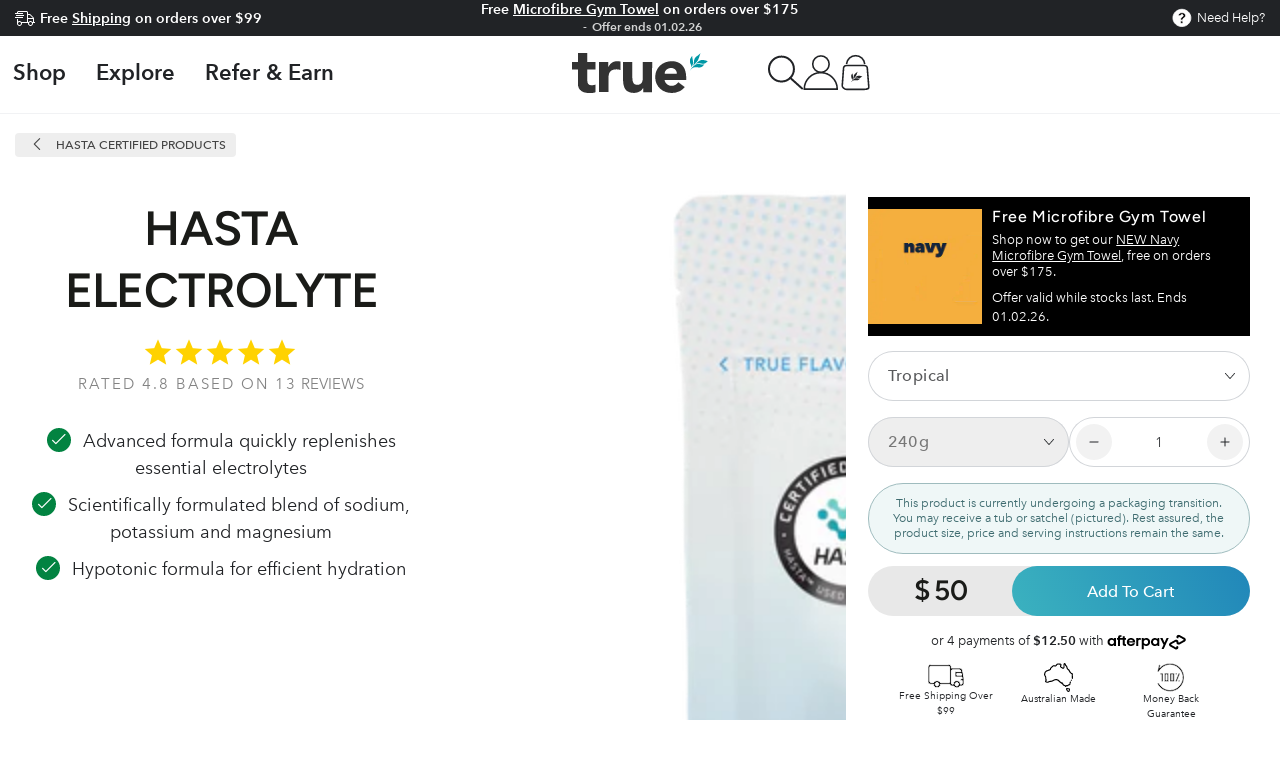

--- FILE ---
content_type: text/html; charset=utf-8
request_url: https://www.trueprotein.com.au/products/hasta-electrolyte-shopify-only
body_size: 97739
content:
<!doctype html>
<html class="no-js" lang="en">
  <head>
    <!-- Start of Shoplift scripts -->
    <!-- 2025-11-13T15:00:09.5354170Z -->
<style>.shoplift-hide { opacity: 0 !important; }</style>
<style id="sl-preview-bar-hide">#preview-bar-iframe, #PBarNextFrameWrapper { display: none !important; }</style>
<script async crossorigin fetchpriority="high" src="/cdn/shopifycloud/importmap-polyfill/es-modules-shim.2.4.0.js"></script>
<script type="text/javascript">(function(rootPath, template, themeRole, themeId, isThemePreview){ /* Generated on 2026-01-29T16:34:49.3318734Z */(function(){"use strict";var $=document.createElement("style");$.textContent=`#shoplift-preview-control{position:fixed;max-width:332px;height:56px;background-color:#141414;z-index:9999;bottom:20px;display:flex;border-radius:8px;box-shadow:13px 22px 7px #0000,9px 14px 7px #00000003,5px 8px 6px #0000000d,2px 4px 4px #00000017,1px 1px 2px #0000001a,0 0 #0000001a;align-items:center;margin:0 auto;left:16px;right:16px;opacity:0;transform:translateY(20px);visibility:hidden;transition:opacity .4s ease-in-out,transform .4s ease-in-out,visibility 0s .4s}#shoplift-preview-control.visible{opacity:1;transform:translateY(0);visibility:visible;transition:opacity .4s ease-in-out,transform .4s ease-in-out,visibility 0s 0s}#shoplift-preview-control *{font-family:Inter,sans-serif;color:#fff;box-sizing:border-box;font-size:16px}#shoplift-preview-variant-title{font-weight:400;line-height:140%;font-size:16px;text-align:start;letter-spacing:-.16px;flex-grow:1;text-wrap:nowrap;overflow:hidden;text-overflow:ellipsis}#shoplift-preview-variant-selector{position:relative;display:block;padding:6px 0;height:100%;min-width:0;flex:1 1 auto}#shoplift-preview-variant-menu-trigger{border:none;cursor:pointer;width:100%;background-color:transparent;padding:0 16px;border-left:1px solid #333;border-right:1px solid #333;height:100%;display:flex;align-items:center;justify-content:start;gap:8px}#shoplift-preview-variant-selector .menu-variant-label{width:24px;height:24px;border-radius:50%;padding:6px;display:flex;justify-content:center;align-items:center;font-size:12px;font-style:normal;font-weight:600;line-height:100%;letter-spacing:-.12px;flex-shrink:0}#shoplift-preview-variant-selector .preview-variant-menu{position:absolute;bottom:110%;transform:translate3d(0,20px,0);visibility:hidden;pointer-events:none;opacity:0;cursor:pointer;background-color:#141414;border:1px solid #141414;border-radius:6px;width:100%;max-height:156px;overflow-y:auto;box-shadow:0 8px 16px #0003;z-index:1;transition:opacity .3s ease-in-out,transform .3s ease-in-out,visibility 0s .3s}#shoplift-preview-variant-selector .preview-variant-menu.preview-variant-menu__visible{visibility:visible;pointer-events:auto;opacity:100;transform:translateZ(0);transition:opacity .3s ease-in-out,transform .3s ease-in-out,visibility 0s 0s}@media screen and (max-width:400px){#shoplift-preview-variant-selector .preview-variant-menu{position:fixed;left:0;right:0;width:auto;bottom:110%}}#shoplift-preview-variant-selector .preview-variant-menu .preview-variant-menu--item{padding:12px 16px;display:flex;overflow:hidden}#shoplift-preview-variant-selector .preview-variant-menu .preview-variant-menu--item .menu-variant-label{margin-right:6px}#shoplift-preview-variant-selector .preview-variant-menu .preview-variant-menu--item span{overflow:hidden;text-overflow:ellipsis;text-wrap:nowrap;white-space:nowrap;color:#f6f6f6;font-size:14px;font-style:normal;font-weight:500}#shoplift-preview-variant-selector .preview-variant-menu .preview-variant-menu--item:hover{background-color:#545454}#shoplift-preview-variant-selector .preview-variant-menu .preview-variant-menu--item:last-of-type{border-bottom-left-radius:6px;border-bottom-right-radius:6px}#shoplift-preview-variant-selector .preview-variant-menu .preview-variant-menu--item:first-of-type{border-top-left-radius:6px;border-top-right-radius:6px}#shoplift-preview-control div:has(#shoplift-exit-preview-button){padding:0 16px}#shoplift-exit-preview-button{padding:6px 8px;font-weight:500;line-height:75%;border-radius:4px;background-color:transparent;border:none;text-decoration:none}#shoplift-exit-preview-button:hover{cursor:pointer;background-color:#333}/*$vite$:1*/`,document.head.appendChild($);var B=" daum[ /]| deusu/| yadirectfetcher|(?:^|[^g])news(?!sapphire)|(?<! (?:channel/|google/))google(?!(app|/google| pixel))|(?<! cu)bots?(?:\\b|_)|(?<!(?: ya| yandex|^job|inapp;) ?)search|(?<!(?:lib))http|(?<![hg]m)score|@[a-z][\\w-]+\\.|\\(\\)|\\.com|\\b\\d{13}\\b|^<|^[\\w \\.\\-\\(?:\\):]+(?:/v?\\d+(?:\\.\\d+)?(?:\\.\\d{1,10})*?)?(?:,|$)|^[^ ]{50,}$|^\\d+\\b|^\\w+/[\\w\\(\\)]*$|^active|^ad muncher|^amaya|^avsdevicesdk/|^biglotron|^bot|^bw/|^clamav[ /]|^client/|^cobweb/|^custom|^ddg[_-]android|^discourse|^dispatch/\\d|^downcast/|^duckduckgo|^facebook|^getright/|^gozilla/|^hobbit|^hotzonu|^hwcdn/|^jeode/|^jetty/|^jigsaw|^microsoft bits|^movabletype|^mozilla/\\d\\.\\d \\(compatible;?\\)$|^mozilla/\\d\\.\\d \\w*$|^navermailapp|^netsurf|^offline|^owler|^postman|^python|^rank|^read|^reed|^rest|^rss|^snapchat|^space bison|^svn|^swcd |^taringa|^thumbor/|^track|^valid|^w3c|^webbandit/|^webcopier|^wget|^whatsapp|^wordpress|^xenu link sleuth|^yahoo|^yandex|^zdm/\\d|^zoom marketplace/|^{{.*}}$|admin|analyzer|archive|ask jeeves/teoma|bit\\.ly/|bluecoat drtr|browsex|burpcollaborator|capture|catch|check|chrome-lighthouse|chromeframe|classifier|clean|cloud|crawl|cypress/|dareboost|datanyze|dejaclick|detect|dmbrowser|download|evc-batch/|feed|firephp|gomezagent|headless|httrack|hubspot marketing grader|hydra|ibisbrowser|images|insight|inspect|iplabel|ips-agent|java(?!;)|library|mail\\.ru/|manager|measure|neustar wpm|node|nutch|offbyone|optimize|pageburst|pagespeed|parser|perl|phantomjs|pingdom|powermarks|preview|proxy|ptst[ /]\\d|reputation|resolver|retriever|rexx;|rigor|rss\\b|scan|scrape|server|sogou|sparkler/|speedcurve|spider|splash|statuscake|synapse|synthetic|tools|torrent|trace|transcoder|url|virtuoso|wappalyzer|watch|webglance|webkit2png|whatcms/|zgrab",G=/bot|spider|crawl|http|lighthouse/i,V;function K(){if(V instanceof RegExp)return V;try{V=new RegExp(B,"i")}catch{V=G}return V}function j(l){return!!l&&K().test(l)}class L{timestamp;constructor(){this.timestamp=new Date}}class W extends L{type;testId;hypothesisId;constructor(t,e,i){super(),this.type=3,this.testId=t,this.hypothesisId=e,this.timestamp=i}}class J extends L{type;path;constructor(t){super(),this.type=4,this.path=t}}class Y extends L{type;cart;constructor(t){super(),this.type=5,this.cart=t}}class D extends Error{isBot;constructor(){super(),this.isBot=!0}}function Z(l,t,e){for(const i of t.selectors){const s=l.querySelectorAll(i.cssSelector);for(let r=0;r<s.length;r++)e(t.testId,t.hypothesisId)}H(l,t,(i,s,r,o,n)=>n(s,r),e)}function x(l,t,e){for(const i of t.selectors)F(l,t.testId,t.hypothesisId,i,e??(()=>{}));H(l,t,F,e??(()=>{}))}function M(l){return l.urlPatterns.reduce((t,e)=>{switch(e.operator){case"contains":return t+`.*${e}.*`;case"endsWith":return t+`.*${e}`;case"startsWith":return t+`${e}.*`}},"")}function H(l,t,e,i){new MutationObserver(()=>{for(const r of t.selectors)e(l,t.testId,t.hypothesisId,r,i)}).observe(l.documentElement,{childList:!0,subtree:!0})}function F(l,t,e,i,s){const r=l.querySelectorAll(i.cssSelector);for(let o=0;o<r.length;o++){let n=r.item(o);if(n instanceof HTMLElement&&n.dataset.shoplift!==""){n.dataset.shoplift="";for(const a of i.actions.sort(ot))n=Q(l,i.cssSelector,n,a)}}return r.length>0&&s?(s(t,e),!0):!1}function Q(l,t,e,i){switch(i.type){case"innerHtml":e.innerHTML=i.value;break;case"attribute":X(e,i.scope,i.value);break;case"css":tt(l,t,i.value);break;case"js":et(l,e,i);break;case"copy":return it(e);case"remove":st(e);break;case"move":rt(e,parseInt(i.value));break}return e}function X(l,t,e){l.setAttribute(t,e)}function tt(l,t,e){const i=l.createElement("style");i.innerHTML=`${t} { ${e} }`,l.getElementsByTagName("head")[0]?.appendChild(i)}function et(l,t,e){Function("document","element",`"use strict"; ${e.value}`)(l,t)}function it(l){const t=l.cloneNode(!0);if(!l.parentNode)throw"Can't copy node outside of DOM";return l.parentNode.insertBefore(t,l.nextSibling),t}function st(l){l.remove()}function rt(l,t){if(t===0)return;const e=Array.prototype.slice.call(l.parentElement.children).indexOf(l),i=Math.min(Math.max(e+t,0),l.parentElement.children.length-1);l.parentElement.children.item(i).insertAdjacentElement(t>0?"afterend":"beforebegin",l)}function ot(l,t){return N(l)-N(t)}function N(l){return l.type==="copy"||l.type==="remove"?0:1}var P=(l=>(l[l.Template=0]="Template",l[l.Theme=1]="Theme",l[l.UrlRedirect=2]="UrlRedirect",l[l.Script=3]="Script",l[l.Dom=4]="Dom",l[l.Price=5]="Price",l))(P||{});const nt="data:image/svg+xml,%3csvg%20width='12'%20height='12'%20viewBox='0%200%2012%2012'%20fill='none'%20xmlns='http://www.w3.org/2000/svg'%3e%3cpath%20d='M9.96001%207.90004C9.86501%207.90004%209.77001%207.86504%209.69501%207.79004L6.43501%204.53004C6.19501%204.29004%205.80501%204.29004%205.56501%204.53004L2.30501%207.79004C2.16001%207.93504%201.92001%207.93504%201.77501%207.79004C1.63001%207.64504%201.63001%207.40504%201.77501%207.26004L5.03501%204.00004C5.56501%203.47004%206.43001%203.47004%206.96501%204.00004L10.225%207.26004C10.37%207.40504%2010.37%207.64504%2010.225%207.79004C10.15%207.86004%2010.055%207.90004%209.96001%207.90004Z'%20fill='white'/%3e%3c/svg%3e",at="data:image/svg+xml,%3csvg%20width='14'%20height='24'%20viewBox='0%200%2014%2024'%20fill='none'%20xmlns='http://www.w3.org/2000/svg'%3e%3cpath%20d='M12.3976%2014.5255C12.2833%2013.8788%2012.0498%2013.3024%2011.6952%2012.7961C11.3416%2012.2898%2010.9209%2011.8353%2010.4353%2011.4317C9.94868%2011.0291%209.43546%2010.6488%208.89565%2010.292C8.48487%2010.049%208.09577%209.78565%207.72637%209.50402C7.35697%209.2224%207.08016%208.89503%206.89694%208.51987C6.71273%208.14471%206.67826%207.69533%206.79055%207.1697C6.86345%206.83216%206.97476%206.54647%207.12351%206.31162C7.27324%206.07778%207.47124%205.89986%207.7175%205.77684C7.96377%205.65483%208.21989%205.59383%208.48389%205.59383C8.88087%205.59383%209.17639%205.7016%209.3734%205.91714C9.56943%206.13268%209.68271%206.42345%209.71424%206.78946C9.74576%207.15547%209.72015%207.55401%209.63839%207.98509C9.55663%208.41617%209.43645%208.84724%209.27687%209.27934L13.5127%208.80149C13.9638%207.52656%2014.1017%206.42447%2013.9264%205.49725C13.751%204.56901%2013.2664%203.85122%2012.4724%203.34491C12.239%203.19648%2011.9779%203.07041%2011.6893%202.96569L12.0026%201.50979L9.86397%200L7.3875%201.50979L7.11169%202.78878C6.65166%202.8874%206.21724%203.01957%205.8114%203.19038C4.85292%203.594%204.06684%204.15115%203.45117%204.86385C2.83452%205.57655%202.42571%206.40108%202.22378%207.33847C2.06616%208.06947%202.04942%208.70796%202.17551%209.25087C2.30061%209.7948%202.52028%2010.2828%202.8355%2010.7139C3.14974%2011.145%203.51816%2011.5344%203.93977%2011.881C4.36039%2012.2288%204.782%2012.5521%205.20164%2012.851C5.68334%2013.1702%206.13844%2013.5169%206.56497%2013.8921C6.99052%2014.2672%207.31954%2014.7125%207.55004%2015.228C7.78055%2015.7445%207.81502%2016.3769%207.65347%2017.1262C7.56482%2017.5389%207.43676%2017.8765%207.27028%2018.1388C7.10381%2018.4011%206.89596%2018.5983%206.64772%2018.7295C6.3985%2018.8606%206.12071%2018.9267%205.8114%2018.9267C5.21641%2018.9267%204.79776%2018.6034%204.62833%2018.1632C4.4589%2017.7229%204.47367%2017.2583%204.60075%2016.5639C4.72782%2015.8705%205.05092%2015.1395%205.37107%2014.3699H1.17665C1.17665%2014.3699%200.207341%2016.1115%200.0310135%2017.6762C-0.0655232%2018.5302%200.0635208%2019.2653%200.41519%2019.8844C0.76686%2020.5036%201.33032%2020.9814%202.10655%2021.319C2.39222%2021.443%202.7104%2021.5447%203.05813%2021.623L2.54589%2024H7.17473L7.7047%2021.5386C8.08493%2021.442%208.43857%2021.3231%208.76562%2021.1787C9.73985%2020.7476%2010.52%2020.1427%2011.1071%2019.3649C11.6932%2018.5871%2012.0873%2017.7291%2012.2892%2016.7917C12.4744%2015.9295%2012.5099%2015.1741%2012.3966%2014.5275L12.3976%2014.5255Z'%20fill='white'/%3e%3c/svg%3e";async function lt(l){let t=l.replace(/-/g,"+").replace(/_/g,"/");for(;t.length%4;)t+="=";const e=atob(t),i=Uint8Array.from(e,o=>o.charCodeAt(0)),s=new Blob([i]).stream().pipeThrough(new DecompressionStream("gzip")),r=await new Response(s).text();return JSON.parse(r)}function _(l,t){return typeof t=="string"&&/\d{4}-\d{2}-\d{2}T\d{2}:\d{2}:\d{2}.\d+(?:Z|[+-]\d+)/.test(t)?new Date(t):t}function O(l,t){return t}function k(l,t=!1,e=!1,i=","){const s=l/100;if(e){const o=Math.round(s).toLocaleString("en-US");return i!==","?o.replace(/,/g,i):o}else{const r=t?",":".",o=s.toFixed(2).split("."),n=parseInt(o[0],10),a=o[1]??"00",c=n.toLocaleString("en-US");return i!==","?`${c.replace(/,/g,i)}${r}${a}`:t?`${c.replace(/,/g,".")}${r}${a}`:`${c}${r}${a}`}}function R(l,t,e,i){const s=t.replace("{{amount}}",k(l,!1,!1)).replace("{{amount_no_decimals}}",k(l,!1,!0)).replace("{{amount_with_comma_separator}}",k(l,!0,!1)).replace("{{amount_no_decimals_with_comma_separator}}",k(l,!0,!0)).replace("{{amount_with_space_separator}}",k(l,!1,!1," ")).replace("{{amount_no_decimals_with_space_separator}}",k(l,!1,!0," ")).replace("{{amount_with_apostrophe_separator}}",k(l,!1,!1,"'")).replace("{{amount_no_decimals_with_apostrophe_separator}}",k(l,!1,!0,"'")).replace("{{amount_with_period_and_space_separator}}",k(l,!1,!1,". ")).replace("{{amount_no_decimals_with_period_and_space_separator}}",k(l,!1,!0,". "));return i?`${s} ${e}`:s}function q(l){return l.replace(/[^\d.,\s-]/g,"").trim()}function ct(l){const t=new Map;for(const[e,i,s]of l.v)t.set(e,{priceInCents:i,compareAtPriceInCents:s});return t}function dt(l,t,e,i){const{priceInCents:s,compareAtPriceInCents:r}=e,{mf:o,c:n,cce:a}=i;if(l.getAttribute("data-sl-attribute-p")===t)l.innerHTML=R(s,o,n,a);else if(l.getAttribute("data-sl-attribute-cap")===t)r<=0||r<=s?l.remove():l.innerHTML=R(r,o,n,a);else if(l.getAttribute("data-sl-attribute-discount")===t&&!(r<=0||r<=s)){const h=Math.round((r-s)/r*100),u=q(R(r-s,o,n,!1)),p=l.getAttribute("data-sl-format")||"percent";p==="percent"?l.textContent=`-${h}%`:p==="amount"?l.textContent=`-${u}`:p==="both"&&(l.textContent=`-${h}% (-${u})`)}}function ht(l){const t=[],e={id:"url-pattern",operator:"contains",value:"/"};for(const[i,s,r]of l.v){t.push({id:`p-${i}`,cssSelector:`[data-sl-attribute-p="${i}"]`,urlPatterns:[e],actions:[{id:`p-action-${i}`,type:"innerHtml",scope:"price",value:R(s,l.mf,l.c,l.cce)}]});const o=r<=0||r<=s;if(t.push({id:`cap-${i}`,cssSelector:`[data-sl-attribute-cap="${i}"]`,urlPatterns:[e],actions:[{id:`cap-action-${i}`,type:o?"remove":"innerHtml",scope:"compare-at-price",value:o?"":R(r,l.mf,l.c,l.cce)}]}),!o&&r>s){const n=Math.round((r-s)/r*100),a=q(R(r-s,l.mf,l.c,!1));t.push({id:`d-${i}`,cssSelector:`[data-sl-attribute-discount="${i}"]`,urlPatterns:[e],actions:[{id:`d-action-${i}`,type:"js",scope:null,value:`(function(doc, el) {              var format = el.getAttribute('data-sl-format') || 'percent';              if (format === 'percent') {                el.textContent = '-${n}%';              } else if (format === 'amount') {                el.textContent = '-${a}';              } else if (format === 'both') {                el.textContent = '-${n}% (-${a})';              }            })`}]})}}return t}let U=!1;class pt{constructor(t,e,i,s,r,o,n,a,c,h,u){this.shop=t,this.host=e,this.eventHost=i,this.disableReferrerOverride=a,this.logHistory=[],this.legacySessionKey=`SHOPLIFT_SESSION_${this.shop}`,this.cssHideClass=s?"shoplift-hide":"",this.testConfigs=h.map(d=>({...d,startAt:new Date(d.startAt),statusHistory:d.statusHistory.map(v=>({...v,createdAt:new Date(v.createdAt)}))})),this.inactiveTestConfigs=u,this.sendPageView=!!r,this.shopliftDebug=o===!0,this.gaConfig=n!=={"sendEvents":false,"mode":"gtag"}?n:{sendEvents:!1},this.fetch=window.fetch.bind(window),this.localStorageSet=window.localStorage.setItem.bind(window.localStorage),this.localStorageGet=window.localStorage.getItem.bind(window.localStorage);const p=this.getDeviceType();this.device=p!=="tablet"?p:"mobile",this.state=this.loadState(),this.shopifyAnalyticsId=this.getShopifyAnalyticsId(),this.testsFilteredByAudience=h.filter(d=>d.status=="active"),this.getCountryTimeout=c===1000?1e3:c,this.log("State Loaded",JSON.stringify(this.state))}DATA_SL_ATTRIBUTE_P="data-sl-attribute-p";DATA_SL_TEST_ID="data-sl-test-id";VIEWPORT_TRACK_THRESHOLD=.5;temporarySessionKey="Shoplift_Session";essentialSessionKey="Shoplift_Essential";analyticsSessionKey="Shoplift_Analytics";priceSelectorsSessionKey="Shoplift_PriceSelectors";legacySessionKey;cssHideClass;testConfigs;inactiveTestConfigs;testsFilteredByAudience;sendPageView;shopliftDebug;gaConfig;getCountryTimeout;state;shopifyAnalyticsId;cookie=document.cookie;isSyncing=!1;isSyncingGA=!1;fetch;localStorageSet;localStorageGet;sessionStorageSet=window.sessionStorage.setItem.bind(window.sessionStorage);sessionStorageGet=window.sessionStorage.getItem.bind(window.sessionStorage);urlParams=new URLSearchParams(window.location.search);device;logHistory;activeViewportObservers=new Map;deriveCategoryFromExistingTests(){if(!this.state.temporary.testCategory&&this.state.essential.visitorTests.length>0){const t=this.state.essential.visitorTests.some(e=>{if(!e.hypothesisId)return!1;const i=this.getHypothesis(e.hypothesisId);return i&&["theme","basicScript","price"].includes(i.type)});this.state.temporary.testCategory=t?"global":"conditional",this.persistTemporaryState(),this.log("Derived test category from existing visitorTests: %s",this.state.temporary.testCategory)}}async init(){try{if(this.log("Shoplift script initializing"),window.Shopify&&window.Shopify.designMode){this.log("Skipping script for design mode");return}if(window.location.href.includes("slScreenshot=true")){this.log("Skipping script for screenshot");return}if(window.location.hostname.endsWith(".edgemesh.com")){this.log("Skipping script for preview");return}if(window.location.href.includes("isShopliftMerchant")){const e=this.urlParams.get("isShopliftMerchant")==="true";this.log("Setting merchant session to %s",e),this.state.temporary.isMerchant=e,this.persistTemporaryState()}if(this.state.temporary.isMerchant){this.log("Setting up preview for merchant"),typeof window.shoplift!="object"&&this.setShopliftStub(),this.state.temporary.previewConfig||this.hidePage(),await this.initPreview(),document.querySelector("#sl-preview-bar-hide")?.remove();return}if(this.state.temporary.previewConfig=void 0,j(navigator.userAgent))return;if(navigator.userAgent.includes("Chrome/118")){this.log("Random: %o",[Math.random(),Math.random(),Math.random()]);const e=await this.makeRequest({url:`${this.eventHost}/api/v0/events/ip`,method:"get"}).then(i=>i?.json());this.log(`IP: ${e}`),this.makeRequest({url:`${this.eventHost}/api/v0/logs`,method:"post",data:JSON.stringify(this.debugState(),O)}).catch()}if(this.shopifyAnalyticsId=this.getShopifyAnalyticsId(),this.monitorConsentChange(),this.checkForThemePreview())return;if(!this.disableReferrerOverride&&this.state.temporary.originalReferrer!=null){this.log(`Overriding referrer from '${document.referrer}' to '${this.state.temporary.originalReferrer}'`);const e=this.state.temporary.originalReferrer;delete this.state.temporary.originalReferrer,this.persistTemporaryState(),Object.defineProperty(document,"referrer",{get:()=>e,enumerable:!0,configurable:!0})}if(await this.refreshVisitor(this.shopifyAnalyticsId),await this.handleVisitorTest()){this.log("Redirecting for visitor test");return}this.setShoplift(),this.showPage(),this.ensureCartAttributesForExistingPriceTests(!1),await this.finalize(),console.log("SHOPLIFT SCRIPT INITIALIZED!")}catch(t){if(t instanceof D)return;throw t}finally{typeof window.shoplift!="object"&&this.setShopliftStub()}}getVariantColor(t){switch(t){case"a":return{text:"#141414",bg:"#E2E2E2"};case"b":return{text:"rgba(255, 255, 255, 1)",bg:"rgba(37, 99, 235, 1)"}}}getDefaultVariantTitle(t){return t.title?t.title:t.type==="price"?t.isControl?"Original prices":"Variant prices":t.isControl?"Original":"Untitled variant "+t.label.toUpperCase()}async initPreview(){const t=this.urlParams.get("previewConfig");if(t){this.state.temporary.previewConfig=void 0,this.log("Setting up the preview"),this.log("Found preview config, writing to temporary state");const e=await lt(t);if(this.state.temporary.previewConfig=e,this.state.temporary.previewConfig.testTypeCategory===P.Price){this.hidePage(!0);const s=this.state.temporary.previewConfig;let r=`${this.host}/api/dom-selectors/${s.storeId}/${s.testId}/${s.isDraft||!1}`;s.shopifyProductId&&(r+=`?productId=${s.shopifyProductId}`);const o=await this.makeJsonRequest({method:"get",url:r}).catch(n=>(this.log("Error getting domSelectors",n),null));s.variants.forEach(n=>n.domSelectors=o[n.id]?.domSelectors)}this.persistTemporaryState();const i=new URL(window.location.toString());i.searchParams.delete("previewConfig"),this.queueRedirect(i)}else if(this.state.temporary.previewConfig){this.showPage();const e=this.state.temporary.previewConfig;e.testTypeCategory===P.Template&&this.handleTemplatePreview(e)&&this.initPreviewControls(e),e.testTypeCategory===P.UrlRedirect&&this.handleUrlPreview(e)&&this.initPreviewControls(e),e.testTypeCategory===P.Script&&this.handleScriptPreview(e)&&this.initPreviewControls(e),e.testTypeCategory===P.Price&&await this.handlePricePreview(e)&&this.initPreviewControls(e)}}initPreviewControls(t){document.addEventListener("DOMContentLoaded",()=>{const e=t.variants.find(v=>v.id===t.currentVariant),i=e?.label||"a",s=t.variants,r=document.createElement("div");r.id="shoplift-preview-control";const o=document.createElement("div"),n=document.createElement("img");n.src=at,n.height=24,n.width=14,o.style.padding="0 16px",o.style.lineHeight="100%",o.appendChild(n),r.appendChild(o);const a=document.createElement("div");a.id="shoplift-preview-variant-selector";const c=document.createElement("button");c.id="shoplift-preview-variant-menu-trigger";const h=document.createElement("div");h.className="menu-variant-label",h.style.backgroundColor=this.getVariantColor(i).bg,h.style.color=this.getVariantColor(i).text,h.innerText=i.toUpperCase(),c.appendChild(h);const u=document.createElement("span");if(u.id="shoplift-preview-variant-title",u.innerText=e?this.getDefaultVariantTitle(e):"Untitled variant "+i.toUpperCase(),c.appendChild(u),s.length>1){const v=document.createElement("img");v.src=nt,v.width=12,v.height=12,v.style.height="12px",v.style.width="12px",c.appendChild(v);const T=document.createElement("div");T.className="preview-variant-menu";for(const m of t.variants.filter(S=>S.id!==t.currentVariant)){const S=document.createElement("div");S.className="preview-variant-menu--item";const I=document.createElement("div");I.className="menu-variant-label",I.style.backgroundColor=this.getVariantColor(m.label).bg,I.style.color=this.getVariantColor(m.label).text,I.style.flexShrink="0",I.innerText=m.label.toUpperCase(),S.appendChild(I);const y=document.createElement("span");y.innerText=this.getDefaultVariantTitle(m),S.appendChild(y),S.addEventListener("click",()=>{this.pickVariant(m.id)}),T.appendChild(S)}a.appendChild(T),c.addEventListener("click",()=>{T.className!=="preview-variant-menu preview-variant-menu__visible"?T.classList.add("preview-variant-menu__visible"):T.classList.remove("preview-variant-menu__visible")}),document.addEventListener("click",m=>{m.target instanceof Element&&!c.contains(m.target)&&T.className==="preview-variant-menu preview-variant-menu__visible"&&T.classList.remove("preview-variant-menu__visible")})}else c.style.pointerEvents="none",h.style.margin="0";a.appendChild(c),r.appendChild(a);const p=document.createElement("div"),d=document.createElement("button");d.id="shoplift-exit-preview-button",d.innerText="Exit",p.appendChild(d),d.addEventListener("click",()=>{this.exitPreview()}),r.appendChild(p),document.body.appendChild(r),requestAnimationFrame(()=>{r.classList.add("visible")})}),this.ensureCartAttributesForExistingPriceTests(!0)}pickVariant(t){if(this.state.temporary.previewConfig){const e=this.state.temporary.previewConfig,i=new URL(window.location.toString());if(e.testTypeCategory===P.UrlRedirect){const s=e.variants.find(r=>r.id===e.currentVariant)?.redirectUrl;if(i.pathname===s){const r=e.variants.find(o=>o.id===t)?.redirectUrl;r&&(i.pathname=r)}}if(e.testTypeCategory===P.Template){const s=e.variants.find(r=>r.id===e.currentVariant)?.pathName;if(s&&i.pathname===s){const r=e.variants.find(o=>o.id===t)?.pathName;r&&r!==s&&(i.pathname=r)}}e.currentVariant=t,this.persistTemporaryState(),this.queueRedirect(i)}}exitPreview(){const t=new URL(window.location.toString());if(this.state.temporary.previewConfig?.testTypeCategory===P.Template&&t.searchParams.delete("view"),this.state.temporary.previewConfig?.testTypeCategory===P.Script&&t.searchParams.delete("slVariant"),this.state.temporary.previewConfig?.testTypeCategory===P.UrlRedirect){const i=this.state.temporary.previewConfig.variants.filter(r=>!r.isControl&&r.redirectUrl!==null).map(r=>r.redirectUrl),s=this.state.temporary.previewConfig.variants.find(r=>r.label==="a")?.redirectUrl;i.includes(t.pathname)&&s&&(t.pathname=s)}this.state.temporary.isMerchant=!1,t.searchParams.delete("isShopliftMerchant"),this.state.temporary.previewConfig=void 0,this.persistTemporaryState(),this.hidePage(),this.queueRedirect(t)}handleTemplatePreview(t){const e=t.currentVariant,i=t.variants.find(a=>a.id===e);if(!i)return!1;const s=t.variants.find(a=>a.isControl);if(!s)return!1;this.log("Setting up template preview for type",s.type);const r=new URL(window.location.toString()),o=r.searchParams.get("view"),n=i.type===s.type;return!n&&!i.isControl&&template.suffix===s.affix&&this.typeFromTemplate()===s.type&&i.pathName!==null?(this.log("Hit control template type, redirecting to the variant url"),this.hidePage(),r.pathname=i.pathName,this.queueRedirect(r),!0):(!i.isControl&&this.typeFromTemplate()==i.type&&template.suffix===s.affix&&n&&o!==(i.affix||"__DEFAULT__")&&(this.log("Template type and affix match control, updating the view param"),r.searchParams.delete("view"),this.log("Setting the new viewParam to",i.affix||"__DEFAULT__"),this.hidePage(),r.searchParams.set("view",i.affix||"__DEFAULT__"),this.queueRedirect(r)),o!==null&&o!==i.affix&&(r.searchParams.delete("view"),this.hidePage(),this.queueRedirect(r)),!0)}handleUrlPreview(t){const e=t.currentVariant,i=t.variants.find(o=>o.id===e),s=t.variants.find(o=>o.isControl)?.redirectUrl;if(!i)return!1;this.log("Setting up URL redirect preview");const r=new URL(window.location.toString());return r.pathname===s&&!i.isControl&&i.redirectUrl!==null&&(this.log("Url matches control, redirecting"),this.hidePage(),r.pathname=i.redirectUrl,this.queueRedirect(r)),!0}handleScriptPreview(t){const e=t.currentVariant,i=t.variants.find(o=>o.id===e);if(!i)return!1;this.log("Setting up script preview");const s=new URL(window.location.toString());return s.searchParams.get("slVariant")!==i.id&&(this.log("current id doesn't match the variant, redirecting"),s.searchParams.delete("slVariant"),this.log("Setting the new slVariantParam"),this.hidePage(),s.searchParams.set("slVariant",i.id),this.queueRedirect(s)),!0}async handlePricePreview(t){const e=t.currentVariant,i=t.variants.find(s=>s.id===e);return i?(this.log("Setting up price preview"),i.domSelectors&&i.domSelectors.length>0&&(x(document,{testId:t.testId,hypothesisId:i.id,selectors:i.domSelectors}),this.ensureCartAttributesForExistingPriceTests(!0)),!0):!1}async finalize(){const t=await this.getCartState();t!==null&&this.queueCartUpdate(t),this.pruneStateAndSave(),await this.syncAllEvents()}setShoplift(){this.log("Setting up public API");const e=this.urlParams.get("slVariant")==="true",i=e?null:this.urlParams.get("slVariant");window.shoplift={isHypothesisActive:async s=>{if(this.log("Script checking variant for hypothesis '%s'",s),e)return this.log("Forcing variant for hypothesis '%s'",s),!0;if(i!==null)return this.log("Forcing hypothesis '%s'",i),s===i;const r=this.testConfigs.find(n=>n.hypotheses.some(a=>a.id===s));if(!r)return this.log("No test found for hypothesis '%s'",s),!1;const o=this.state.essential.visitorTests.find(n=>n.testId===r.id);return o?(this.log("Active visitor test found",s),o.hypothesisId===s):(await this.manuallySplitVisitor(r),this.testConfigs.some(n=>n.hypotheses.some(a=>a.id===s&&this.state.essential.visitorTests.some(c=>c.hypothesisId===a.id))))},setAnalyticsConsent:async s=>{await this.onConsentChange(s,!0)},getVisitorData:()=>({visitor:this.state.analytics.visitor,visitorTests:this.state.essential.visitorTests.filter(s=>!s.isInvalid).map(s=>{const{shouldSendToGa:r,savedAt:o,...n}=s;return n})})}}setShopliftStub(){this.log("Setting up stubbed public API");const e=this.urlParams.get("slVariant")==="true",i=e?null:this.urlParams.get("slVariant");window.shoplift={isHypothesisActive:s=>Promise.resolve(e||s===i),setAnalyticsConsent:()=>Promise.resolve(),getVisitorData:()=>({visitor:null,visitorTests:[]})}}async manuallySplitVisitor(t){this.log("Starting manual split for test '%s'",t.id),await this.handleVisitorTest([t]);const e=this.getReservationForTest(t.id);e&&!e.isRealized&&e.entryCriteriaKey&&(this.log("Realizing manual API reservation for test '%s'",t.id),this.realizeReservationForCriteria(e.entryCriteriaKey)),this.saveState(),this.syncAllEvents()}async handleVisitorTest(t){await this.filterTestsByAudience(this.testConfigs,this.state.analytics.visitor??this.buildBaseVisitor(),this.state.essential.visitorTests),this.deriveCategoryFromExistingTests(),this.clearStaleReservations();let e=t?t.filter(i=>this.testsFilteredByAudience.some(s=>s.id===i.id)):[...this.testsForUrl(this.testsFilteredByAudience),...this.domTestsForUrl(this.testsFilteredByAudience)];try{if(e.length===0)return this.log("No tests found"),!1;this.log("Checking for existing visitor test on page");const i=this.getCurrentVisitorHypothesis(e);if(i){this.log("Found current visitor test");const a=this.considerRedirect(i);return a&&(this.log("Redirecting for current visitor test"),this.redirect(i)),a}const s=this.getReservationForCurrentPage();if(s){this.log("Found matching reservation for current page: %s",s.testId);const a=this.getHypothesis(s.hypothesisId);if(a){a.type!=="price"&&this.realizeReservationForCriteria(s.entryCriteriaKey);const c=this.considerRedirect(a);return c&&this.redirect(a),c}}this.log("No active test relation for test page");const r=this.testsForUrl(this.inactiveTestConfigs.filter(a=>this.testIsPaused(a)&&a.hypotheses.some(c=>this.state.essential.visitorTests.some(h=>h.hypothesisId===c.id)))).map(a=>a.id);if(r.length>0)return this.log("Visitor has paused tests for test page, skipping test assignment: %o",r),!1;if(!this.state.temporary.testCategory){const a=this.testsFilteredByAudience.filter(h=>this.isGlobalEntryCriteria(this.getEntryCriteriaKey(h))),c=this.testsFilteredByAudience.filter(h=>!this.isGlobalEntryCriteria(this.getEntryCriteriaKey(h)));if(this.log("Category dice roll - global tests: %o, conditional tests: %o",a.map(h=>({id:h.id,title:h.title,criteria:this.getEntryCriteriaKey(h)})),c.map(h=>({id:h.id,title:h.title,criteria:this.getEntryCriteriaKey(h)}))),a.length>0&&c.length>0){const h=a.length,u=c.length,p=h+u,d=Math.random()*p;this.state.temporary.testCategory=d<h?"global":"conditional",this.log("Category dice roll: rolled %.2f of %d (global weight: %d, conditional weight: %d), selected '%s'",d,p,h,u,this.state.temporary.testCategory)}else a.length>0?(this.state.temporary.testCategory="global",this.log("Only global tests available, setting category to global")):(this.state.temporary.testCategory="conditional",this.log("Only conditional tests available, setting category to conditional"));this.persistTemporaryState()}const o=this.state.temporary.testCategory;if(this.log("Visitor test category: %s",o),o==="global"){const a=this.testsFilteredByAudience.filter(c=>!this.isGlobalEntryCriteria(this.getEntryCriteriaKey(c)));for(const c of a)this.markTestAsBlocked(c,"category:global");e=e.filter(c=>this.isGlobalEntryCriteria(this.getEntryCriteriaKey(c)))}else{const a=this.testsFilteredByAudience.filter(c=>this.isGlobalEntryCriteria(this.getEntryCriteriaKey(c)));for(const c of a)this.markTestAsBlocked(c,"category:conditional");e=e.filter(c=>!this.isGlobalEntryCriteria(this.getEntryCriteriaKey(c)))}if(e.length===0)return this.log("No tests remaining after category filter"),!1;this.createReservations(e);const n=this.getReservationForCurrentPage();if(n&&!n.isRealized){const a=this.getHypothesis(n.hypothesisId);if(a){a.type!=="price"&&this.realizeReservationForCriteria(n.entryCriteriaKey);const c=this.considerRedirect(a);return c&&(this.log("Redirecting for new test"),this.redirect(a)),c}}return!1}finally{this.includeInDomTests(),this.saveState()}}includeInDomTests(){this.applyControlForAudienceFilteredPriceTests();const t=this.getDomTestsForCurrentUrl(),e=this.getVisitorDomHypothesis(t);for(const i of t){this.log("Evaluating dom test '%s'",i.id);const s=i.hypotheses.some(d=>d.type==="price");if(this.state.essential.visitorTests.find(d=>d.testId===i.id&&d.isInvalid&&!d.hypothesisId)){if(this.log("Visitor is blocked from test '%s', applying control prices if price test",i.id),s){const d=i.hypotheses.find(v=>v.isControl);d?.priceData&&(this.applyPriceTestWithMapLookup(i.id,d,[d],()=>{this.log("Control prices applied for blocked visitor, no metrics tracked")}),this.updatePriceTestHiddenInputs(i.id,"control",!1))}continue}const o=this.getReservationForTest(i.id);let n=null,a=!1;const c=e.find(d=>i.hypotheses.some(v=>d.id===v.id));if(o)n=this.getHypothesis(o.hypothesisId)??null,this.log("Using reserved hypothesis '%s' for test '%s'",o.hypothesisId,i.id);else if(c)n=c,this.log("Using existing hypothesis assignment for test '%s'",i.id);else if(s){const d=this.visitorActiveTestTypeWithReservations();d?(a=!0,this.log("Visitor already in test type '%s', treating as non-test for price test '%s'",d,i.id)):n=this.pickHypothesis(i)}else n=this.pickHypothesis(i);if(a&&s){const d=i.hypotheses.find(v=>v.isControl);d?.priceData&&(this.log("Applying control prices for non-test visitor on price test '%s' (Map-based)",i.id),this.applyPriceTestWithMapLookup(i.id,d,[d],()=>{this.log("Control prices applied for non-test visitor, no metrics tracked")}),this.updatePriceTestHiddenInputs(i.id,"control",!1));continue}if(!n){this.log("Failed to pick hypothesis for test");continue}const h=i.bayesianRevision??4,u=n.type==="price",p=h>=5;if(u&&p){if(this.log(`Price test with Map-based lookup (v${h}): ${i.id}`),!n.priceData){this.log("No price data for hypothesis '%s', skipping",n.id);continue}const d=n.isControl?"control":"variant";this.log(`Setting up Map-based price test for ${d} (test: ${i.id})`),this.applyPriceTestWithMapLookup(i.id,n,i.hypotheses,v=>{const T=this.getReservationForTest(v);T&&!T.isRealized&&T.entryCriteriaKey?this.realizeReservationForCriteria(T.entryCriteriaKey):this.queueAddVisitorToTest(v,n),this.saveState(),this.queuePageView(window.location.pathname),this.syncAllEvents()});continue}if(u&&!p){this.log(`Price test without viewport tracking (v${h}): ${i.id}`);const d=this.getDomSelectorsForHypothesis(n);if(d.length===0)continue;x(document,{testId:i.id,hypothesisId:n.id,selectors:d},v=>{this.queueAddVisitorToTest(v,n),this.saveState(),this.queuePageView(window.location.pathname),this.syncAllEvents()});continue}if(!n.domSelectors||n.domSelectors.length===0){this.log("No selectors found, skipping hypothesis");continue}x(document,{testId:i.id,hypothesisId:n.id,selectors:n.domSelectors},d=>{this.queueAddVisitorToTest(d,n),this.saveState(),this.queuePageView(window.location.pathname),this.syncAllEvents()})}}considerRedirect(t){if(this.log("Considering redirect for hypothesis '%s'",t.id),t.isControl)return this.log("Skipping redirect for control"),!1;if(t.type==="basicScript"||t.type==="manualScript")return this.log("Skipping redirect for script test"),!1;const e=this.state.essential.visitorTests.find(o=>o.hypothesisId===t.id),i=new URL(window.location.toString()),r=new URLSearchParams(window.location.search).get("view");if(t.type==="theme"){if(!(t.themeId===themeId)){if(this.log("Theme id '%s' is not hypothesis theme ID '%s'",t.themeId,themeId),e&&e.themeId!==t.themeId&&(e.themeId===themeId||!this.isThemePreview()))this.log("On old theme, redirecting and updating local visitor"),e.themeId=t.themeId;else if(this.isThemePreview())return this.log("On non-test theme, skipping redirect"),!1;return this.log("Hiding page to redirect for theme test"),this.hidePage(),!0}return!1}else if(t.type!=="dom"&&t.type!=="price"&&t.affix!==template.suffix&&t.affix!==r||t.redirectPath&&!i.pathname.endsWith(t.redirectPath))return this.log("Hiding page to redirect for template test"),this.hidePage(),!0;return this.log("Not redirecting"),!1}redirect(t){if(this.log("Redirecting to hypothesis '%s'",t.id),t.isControl)return;const e=new URL(window.location.toString());if(e.searchParams.delete("view"),t.redirectPath){const i=RegExp("^(/w{2}-w{2})/").exec(e.pathname);if(i&&i.length>1){const s=i[1];e.pathname=`${s}${t.redirectPath}`}else e.pathname=t.redirectPath}else t.type==="theme"?(e.searchParams.set("_ab","0"),e.searchParams.set("_fd","0"),e.searchParams.set("_sc","1"),e.searchParams.set("preview_theme_id",t.themeId.toString())):t.type!=="urlRedirect"&&e.searchParams.set("view",t.affix);this.queueRedirect(e)}async refreshVisitor(t){if(t===null||!this.state.essential.isFirstLoad||!this.testConfigs.some(i=>i.visitorOption!=="all"))return;this.log("Refreshing visitor"),this.hidePage();const e=await this.getVisitor(t);e&&e.id&&this.updateLocalVisitor(e)}buildBaseVisitor(){return{shopifyAnalyticsId:this.shopifyAnalyticsId,device:this.device,country:null,...this.state.essential.initialState}}getInitialState(){const t=this.getUTMValue("utm_source")??"",e=this.getUTMValue("utm_medium")??"",i=this.getUTMValue("utm_campaign")??"",s=this.getUTMValue("utm_content")??"",r=window.document.referrer,o=this.device;return{createdAt:new Date,utmSource:t,utmMedium:e,utmCampaign:i,utmContent:s,referrer:r,device:o}}checkForThemePreview(){return this.log("Checking for theme preview"),window.location.hostname.endsWith(".shopifypreview.com")?(this.log("on shopify preview domain"),this.clearThemeBar(!0,!1,this.state),document.querySelector("#sl-preview-bar-hide")?.remove(),!1):this.isThemePreview()?this.state.essential.visitorTests.some(t=>t.isThemeTest&&t.hypothesisId!=null&&this.getHypothesis(t.hypothesisId)&&t.themeId===themeId)?(this.log("On active theme test, removing theme bar"),this.clearThemeBar(!1,!0,this.state),!1):this.state.essential.visitorTests.some(t=>t.isThemeTest&&t.hypothesisId!=null&&!this.getHypothesis(t.hypothesisId)&&t.themeId===themeId)?(this.log("Visitor is on an inactive theme test, redirecting to main theme"),this.redirectToMainTheme(),!0):this.state.essential.isFirstLoad?(this.log("No visitor found on theme preview, redirecting to main theme"),this.redirectToMainTheme(),!0):this.inactiveTestConfigs.some(t=>t.hypotheses.some(e=>e.themeId===themeId))?(this.log("Current theme is an inactive theme test, redirecting to main theme"),this.redirectToMainTheme(),!0):this.testConfigs.some(t=>t.hypotheses.some(e=>e.themeId===themeId))?(this.log("Falling back to clearing theme bar"),this.clearThemeBar(!1,!0,this.state),!1):(this.log("No tests on current theme, skipping script"),this.clearThemeBar(!0,!1,this.state),document.querySelector("#sl-preview-bar-hide")?.remove(),!0):(this.log("Not on theme preview"),this.clearThemeBar(!0,!1,this.state),!1)}redirectToMainTheme(){this.hidePage();const t=new URL(window.location.toString());t.searchParams.set("preview_theme_id",""),this.queueRedirect(t)}testsForUrl(t){const e=new URL(window.location.href),i=this.typeFromTemplate();return t.filter(s=>s.hypotheses.some(r=>r.type!=="dom"&&r.type!=="price"&&(r.isControl&&r.type===i&&r.affix===template.suffix||r.type==="theme"||r.isControl&&r.type==="urlRedirect"&&r.redirectPath&&e.pathname.endsWith(r.redirectPath)||r.type==="basicScript"))&&(s.ignoreTestViewParameterEnforcement||!e.searchParams.has("view")||s.hypotheses.map(r=>r.affix).includes(e.searchParams.get("view")??"")))}domTestsForUrl(t){const e=new URL(window.location.href);return t.filter(i=>i.hypotheses.some(s=>s.type!=="dom"&&s.type!=="price"?!1:s.type==="price"&&s.priceData&&s.priceData.v.length>0?!0:s.domSelectors&&s.domSelectors.some(r=>new RegExp(M(r)).test(e.toString()))))}async filterTestsByAudience(t,e,i){const s=[];let r=e.country;!r&&t.some(o=>o.requiresCountry&&!i.some(n=>n.testId===o.id))&&(this.log("Hiding page to check geoip"),this.hidePage(),r=await this.makeJsonRequest({method:"get",url:`${this.eventHost}/api/v0/visitors/get-country`,signal:AbortSignal.timeout(this.getCountryTimeout)}).catch(o=>(this.log("Error getting country",o),null)));for(const o of t){if(this.log("Checking audience for test '%s'",o.id),this.state.essential.visitorTests.some(c=>c.testId===o.id&&c.hypothesisId==null)){console.log(`Skipping blocked test '${o.id}'`);continue}const n=this.visitorCreatedDuringTestActive(o.statusHistory);(i.some(c=>c.testId===o.id&&(o.device==="all"||o.device===e.device&&o.device===this.device))||this.isTargetAudience(o,e,n,r))&&(this.log("Visitor is in audience for test '%s'",o.id),s.push(o))}this.testsFilteredByAudience=s}isTargetAudience(t,e,i,s){const r=this.getChannel(e);return(t.device==="all"||t.device===e.device&&t.device===this.device)&&(t.visitorOption==="all"||t.visitorOption==="new"&&i||t.visitorOption==="returning"&&!i)&&(t.targetAudiences.length===0||t.targetAudiences.reduce((o,n)=>o||n.reduce((a,c)=>a&&c(e,i,r,s),!0),!1))}visitorCreatedDuringTestActive(t){let e="";for(const i of t){if(this.state.analytics.visitor!==null&&this.state.analytics.visitor.createdAt<i.createdAt||this.state.essential.initialState.createdAt<i.createdAt)break;e=i.status}return e==="active"}getDomTestsForCurrentUrl(){return this.domTestsForUrl(this.testsFilteredByAudience)}getCurrentVisitorHypothesis(t){return t.flatMap(e=>e.hypotheses).find(e=>e.type!=="dom"&&e.type!=="price"&&this.state.essential.visitorTests.some(i=>i.hypothesisId===e.id))}getVisitorDomHypothesis(t){return t.flatMap(e=>e.hypotheses).filter(e=>(e.type==="dom"||e.type==="price")&&this.state.essential.visitorTests.some(i=>i.hypothesisId===e.id))}getHypothesis(t){return this.testConfigs.filter(e=>e.hypotheses.some(i=>i.id===t)).map(e=>e.hypotheses.find(i=>i.id===t))[0]}getDomSelectorsForHypothesis(t){if(!t)return[];if(t.domSelectors&&t.domSelectors.length>0)return t.domSelectors;if(t.priceData){const e=`${this.priceSelectorsSessionKey}_${t.id}`;try{const s=sessionStorage.getItem(e);if(s){const r=JSON.parse(s);return t.domSelectors=r,this.log("Loaded %d price selectors from cache for hypothesis '%s'",r.length,t.id),r}}catch{}const i=ht(t.priceData);t.domSelectors=i;try{sessionStorage.setItem(e,JSON.stringify(i)),this.log("Generated and cached %d price selectors for hypothesis '%s'",i.length,t.id)}catch{this.log("Generated %d price selectors for hypothesis '%s' (cache unavailable)",i.length,t.id)}return i}return[]}hasThemeTest(t){return t.some(e=>e.hypotheses.some(i=>i.type==="theme"))}hasTestThatIsNotThemeTest(t){return t.some(e=>e.hypotheses.some(i=>i.type!=="theme"&&i.type!=="dom"&&i.type!=="price"))}hasThemeAndOtherTestTypes(t){return this.hasThemeTest(t)&&this.hasTestThatIsNotThemeTest(t)}testIsPaused(t){return t.status==="paused"||t.status==="incompatible"||t.status==="suspended"}visitorActiveTestType(){const t=this.state.essential.visitorTests.filter(e=>this.testConfigs.some(i=>i.hypotheses.some(s=>s.id==e.hypothesisId)));return t.length===0?null:t.some(e=>e.isThemeTest)?"theme":"templateOrUrlRedirect"}getReservationType(t){return t==="price"||this.isTemplateTestType(t)?"deferred":"immediate"}isTemplateTestType(t){return["product","collection","landing","index","cart","search","blog","article","collectionList"].includes(t)}getEntryCriteriaKey(t){const e=t.hypotheses.find(i=>i.isControl);if(!e)return`unknown:${t.id}`;switch(e.type){case"theme":return"global:theme";case"basicScript":return"global:autoApi";case"price":return"global:price";case"manualScript":return`conditional:manualApi:${t.id}`;case"urlRedirect":return`conditional:url:${e.redirectPath||"unknown"}`;default:return`conditional:template:${e.type}`}}isGlobalEntryCriteria(t){return t.startsWith("global:")}groupTestsByEntryCriteria(t){const e=new Map;for(const i of t){const s=this.getEntryCriteriaKey(i),r=e.get(s)||[];r.push(i),e.set(s,r)}return e}doesCurrentPageMatchEntryCriteria(t){if(this.isGlobalEntryCriteria(t))return!0;if(t==="conditional:manualApi")return!1;if(t.startsWith("conditional:url:")){const e=t.replace("conditional:url:","");return window.location.pathname.endsWith(e)}if(t.startsWith("conditional:template:")){const e=t.replace("conditional:template:","");return this.typeFromTemplate()===e}return!1}hasActiveReservation(){const t=this.getActiveReservations();return Object.values(t).some(e=>!e.isRealized)}getActiveReservation(){const t=this.getActiveReservations();return Object.values(t).find(e=>!e.isRealized)??null}clearStaleReservations(){const t=this.state.temporary.testReservations;if(!t)return;let e=!1;for(const[i,s]of Object.entries(t)){const r=this.testConfigs.find(n=>n.id===s.testId);if(!r){this.log("Test '%s' no longer in config, clearing reservation for criteria '%s'",s.testId,i),delete t[i],e=!0;continue}if(r.status!=="active"){this.log("Test '%s' status is '%s', clearing reservation for criteria '%s'",s.testId,r.status,i),delete t[i],e=!0;continue}this.testsFilteredByAudience.some(n=>n.id===s.testId)||(this.log("Visitor no longer passes audience for test '%s', clearing reservation for criteria '%s'",s.testId,i),delete t[i],e=!0)}e&&this.persistTemporaryState()}createReservations(t){if(this.state.temporary.testReservations||(this.state.temporary.testReservations={}),this.state.temporary.rolledEntryCriteria||(this.state.temporary.rolledEntryCriteria=[]),this.state.temporary.testCategory==="global"){this.createSingleReservation(t,"global");return}const i=t.filter(n=>this.doesCurrentPageMatchEntryCriteria(this.getEntryCriteriaKey(n))),s=t.filter(n=>!this.doesCurrentPageMatchEntryCriteria(this.getEntryCriteriaKey(n)));this.log("Conditional tests split - matching current page: %d, not matching: %d",i.length,s.length),i.length>0&&this.log("Tests matching current page (same pool): %o",i.map(n=>({id:n.id,title:n.title,criteria:this.getEntryCriteriaKey(n)})));const r=`conditional:current-page:${this.typeFromTemplate()}`;if(i.length>0&&!this.state.temporary.rolledEntryCriteria.includes(r)){this.createSingleReservation(i,r);for(const n of i){const a=this.getEntryCriteriaKey(n);this.state.temporary.rolledEntryCriteria.includes(a)||this.state.temporary.rolledEntryCriteria.push(a)}}const o=this.groupTestsByEntryCriteria(s);for(const[n,a]of o){if(this.state.temporary.rolledEntryCriteria.includes(n)){this.log("Already rolled for criteria '%s', skipping",n);continue}if(a.some(m=>this.state.essential.visitorTests.some(S=>S.testId===m.id))){this.log("Visitor already has VT for criteria '%s', skipping",n),this.state.temporary.rolledEntryCriteria.push(n);continue}const h=[...a].sort((m,S)=>m.id.localeCompare(S.id));this.log("Test dice roll for criteria '%s' - available tests: %o",n,h.map(m=>({id:m.id,title:m.title})));const u=Math.floor(Math.random()*h.length),p=h[u];this.log("Test dice roll: picked index %d of %d, selected test '%s' (%s)",u+1,a.length,p.id,p.title);const d=this.pickHypothesis(p);if(!d){this.log("No hypothesis picked for test '%s'",p.id);continue}const v=this.getReservationType(d.type),T={testId:p.id,hypothesisId:d.id,testType:d.type,reservationType:v,isThemeTest:d.type==="theme",themeId:d.themeId,createdAt:new Date,isRealized:!1,entryCriteriaKey:n};this.state.temporary.testReservations[n]=T,this.state.temporary.rolledEntryCriteria.push(n),this.log("Created %s reservation for test '%s' (criteria: %s)",v,p.id,n);for(const m of a)m.id!==p.id&&this.markTestAsBlocked(m,n)}this.persistTemporaryState()}createSingleReservation(t,e){if(this.state.temporary.rolledEntryCriteria.includes(e)){this.log("Already rolled for pool '%s', skipping",e);return}if(t.some(u=>this.state.essential.visitorTests.some(p=>p.testId===u.id&&!p.isInvalid))){this.log("Visitor already has VT for pool '%s', skipping",e),this.state.temporary.rolledEntryCriteria.push(e);return}if(t.length===0){this.log("No tests in pool '%s'",e);return}const s=[...t].sort((u,p)=>u.id.localeCompare(p.id));this.log("Test dice roll for pool '%s' - available tests: %o",e,s.map(u=>({id:u.id,title:u.title,criteria:this.getEntryCriteriaKey(u)})));const r=Math.floor(Math.random()*s.length),o=s[r];this.log("Test dice roll: picked index %d of %d, selected test '%s' (%s)",r,t.length,o.id,o.title);const n=this.pickHypothesis(o);if(!n){this.log("No hypothesis picked for test '%s'",o.id);return}const a=this.getReservationType(n.type),c=this.getEntryCriteriaKey(o),h={testId:o.id,hypothesisId:n.id,testType:n.type,reservationType:a,isThemeTest:n.type==="theme",themeId:n.themeId,createdAt:new Date,isRealized:!1,entryCriteriaKey:c};this.state.temporary.testReservations[c]=h,this.state.temporary.rolledEntryCriteria.push(e),this.log("Created %s reservation for test '%s' from pool '%s' (criteria: %s)",a,o.id,e,c);for(const u of t)u.id!==o.id&&this.markTestAsBlocked(u,`pool:${e}`);this.persistTemporaryState()}markTestAsBlocked(t,e){this.state.essential.visitorTests.some(i=>i.testId===t.id)||(this.log("Blocking visitor from test '%s' (reason: %s)",t.id,e),this.state.essential.visitorTests.push({createdAt:new Date,testId:t.id,hypothesisId:null,isThemeTest:t.hypotheses.some(i=>i.type==="theme"),shouldSendToGa:!1,isSaved:!0,isInvalid:!0,themeId:void 0}))}realizeReservationForCriteria(t){const e=this.state.temporary.testReservations?.[t];if(!e)return this.log("No reservation found for criteria '%s'",t),!1;if(e.isRealized)return this.log("Reservation already realized for criteria '%s'",t),!1;if(this.state.essential.visitorTests.some(s=>s.testId===e.testId&&!s.isInvalid))return this.log("Visitor already assigned to test '%s'",e.testId),!1;const i=this.getHypothesis(e.hypothesisId);return i?(e.isRealized=!0,this.persistTemporaryState(),this.queueAddVisitorToTest(e.testId,i),this.saveState(),this.log("Realized reservation for test '%s' (criteria: %s)",e.testId,t),!0):(this.log("Hypothesis '%s' not found",e.hypothesisId),!1)}getActiveReservations(){return this.state.temporary.testReservations??{}}getReservationForCurrentPage(){const t=this.getActiveReservations();for(const[e,i]of Object.entries(t)){if(i.isRealized)continue;const s=this.testConfigs.find(r=>r.id===i.testId);if(!(!s||s.status!=="active")&&this.doesCurrentPageMatchEntryCriteria(e))return i}return null}getReservationForTest(t){const e=this.getActiveReservations();return Object.values(e).find(i=>i.testId===t)??null}getReservationTestType(){const t=this.getActiveReservations(),e=Object.values(t);if(e.length===0)return null;for(const i of e)if(i.isThemeTest)return"theme";for(const i of e)if(i.testType==="price")return"price";return e.some(i=>!i.isRealized)?"templateOrUrlRedirect":null}hasPriceTests(t){return t.some(e=>e.hypotheses.some(i=>i.type==="price"))}_priceTestProductIds=null;getPriceTestProductIds(){if(this._priceTestProductIds)return this._priceTestProductIds;const t=new Set;for(const e of this.testConfigs)for(const i of e.hypotheses)if(i.type==="price"){for(const s of i.domSelectors||[]){const r=s.cssSelector.match(/data-sl-attribute-(?:p|cap)="(\d+)"/);r?.[1]&&t.add(r[1])}if(i.priceData?.v)for(const[s]of i.priceData.v)t.add(s)}return this._priceTestProductIds=t,this.log("Built price test product ID cache with %d products",t.size),t}isProductInAnyPriceTest(t){return this.getPriceTestProductIds().has(t)}visitorActiveTestTypeWithReservations(){const t=this.getActiveReservations();for(const r of Object.values(t)){if(r.isThemeTest)return"theme";if(r.testType==="price")return"price"}if(Object.values(t).some(r=>!r.isRealized)){if(this.state.temporary.testCategory==="global")for(const o of Object.values(t)){if(o.testType==="theme")return"theme";if(o.testType==="price")return"price";if(o.testType==="basicScript")return"theme"}return"templateOrUrlRedirect"}const i=this.state.essential.visitorTests.filter(r=>!r.isInvalid&&this.testConfigs.some(o=>o.hypotheses.some(n=>n.id===r.hypothesisId)));return i.length===0?null:i.some(r=>this.getHypothesis(r.hypothesisId)?.type==="price")?"price":i.some(r=>r.isThemeTest)?"theme":"templateOrUrlRedirect"}applyControlForAudienceFilteredPriceTests(){const t=this.testConfigs.filter(s=>s.status==="active"&&s.hypotheses.some(r=>r.type==="price"));if(t.length===0)return;const e=this.testsFilteredByAudience.filter(s=>s.hypotheses.some(r=>r.type==="price")),i=t.filter(s=>!e.some(r=>r.id===s.id));if(i.length!==0){this.log("Found %d price tests filtered by audience, applying control selectors",i.length);for(const s of i){const r=s.hypotheses.find(c=>c.isControl),o=this.getDomSelectorsForHypothesis(r);if(o.length===0){this.log("No control selectors for audience-filtered price test '%s'",s.id);continue}const n=new URL(window.location.href);o.some(c=>{try{return new RegExp(M(c)).test(n.toString())}catch{return!1}})&&(this.log("Applying control selectors for audience-filtered price test '%s'",s.id),x(document,{testId:s.id,hypothesisId:r.id,selectors:o},()=>{this.log("Control selectors applied for audience-filtered visitor, no metrics tracked")}),this.updatePriceTestHiddenInputs(s.id,"control",!1))}}}pickHypothesis(t){let e=Math.random();const i=t.hypotheses.reduce((r,o)=>r+o.visitorCount,0);return t.hypotheses.sort((r,o)=>r.isControl?o.isControl?0:-1:o.isControl?1:0).reduce((r,o)=>{if(r!==null)return r;const a=t.hypotheses.reduce((c,h)=>c&&h.visitorCount>20,!0)?o.visitorCount/i-o.trafficPercentage:0;return e<=o.trafficPercentage-a?o:(e-=o.trafficPercentage,null)},null)}typeFromTemplate(){switch(template.type){case"list-collections":return"collectionList";case"page":return"landing";case"article":case"blog":case"cart":case"collection":case"index":case"product":case"search":return template.type;default:return null}}queueRedirect(t){this.saveState(),this.disableReferrerOverride||(this.log(`Saving temporary referrer override '${document.referrer}'`),this.state.temporary.originalReferrer=document.referrer,this.persistTemporaryState()),window.setTimeout(()=>window.location.assign(t),0),window.setTimeout(()=>{this.syncAllEvents()},2e3)}async syncAllEvents(){const t=async()=>{if(this.isSyncing){window.setTimeout(()=>{(async()=>await t())()},500);return}try{this.isSyncing=!0,this.syncGAEvents(),await this.syncEvents()}finally{this.isSyncing=!1}};await t()}async syncEvents(){if(!this.state.essential.consentApproved||!this.shopifyAnalyticsId||this.state.analytics.queue.length===0)return;const t=this.state.analytics.queue.length,e=this.state.analytics.queue.splice(0,t);this.log("Syncing %s events",t);try{const i={shop:this.shop,visitorDetails:{shopifyAnalyticsId:this.shopifyAnalyticsId,device:this.state.analytics.visitor?.device??this.device,country:this.state.analytics.visitor?.country??null,...this.state.essential.initialState},events:this.state.essential.visitorTests.filter(r=>!r.isInvalid&&!r.isSaved&&r.hypothesisId!=null).map(r=>new W(r.testId,r.hypothesisId,r.createdAt)).concat(e)};await this.sendEvents(i);const s=await this.getVisitor(this.shopifyAnalyticsId);s!==null&&this.updateLocalVisitor(s);for(const r of this.state.essential.visitorTests.filter(o=>!o.isInvalid&&!o.isSaved))r.isSaved=!0,r.savedAt=Date.now()}catch{this.state.analytics.queue.splice(0,0,...e)}finally{this.saveState()}}syncGAEvents(){if(!this.gaConfig.sendEvents){if(U)return;U=!0,this.log("UseGtag is false — skipping GA Events");return}if(this.isSyncingGA){this.log("Already syncing GA - skipping GA events");return}const t=this.state.essential.visitorTests.filter(e=>e.shouldSendToGa);t.length!==0&&(this.isSyncingGA=!0,this.log("Syncing %s GA Events",t.length),Promise.allSettled(t.map(e=>this.sendGAEvent(e))).then(()=>this.log("All gtag events sent")).finally(()=>this.isSyncingGA=!1))}sendGAEvent(t){return new Promise(e=>{this.log("Sending GA Event for test %s, hypothesis %s",t.testId,t.hypothesisId);const i=()=>{this.log("GA acknowledged event for hypothesis %s",t.hypothesisId),t.shouldSendToGa=!1,this.persistEssentialState(),e()},s={exp_variant_string:`SL-${t.testId}-${t.hypothesisId}`};this.shopliftDebug&&Object.assign(s,{debug_mode:!0});function r(o,n,a){window.dataLayer=window.dataLayer||[],window.dataLayer.push(arguments)}this.gaConfig.mode==="gtag"?r("event","experience_impression",{...s,event_callback:i}):(window.dataLayer=window.dataLayer||[],window.dataLayer.push({event:"experience_impression",...s,eventCallback:i}))})}updateLocalVisitor(t){let e;({visitorTests:e,...this.state.analytics.visitor}=t),this.log("updateLocalVisitor - server returned %d tests: %o",e.length,e.map(s=>({testId:s.testId,hypothesisId:s.hypothesisId,isInvalid:s.isInvalid}))),this.log("updateLocalVisitor - local has %d tests: %o",this.state.essential.visitorTests.length,this.state.essential.visitorTests.map(s=>({testId:s.testId,hypothesisId:s.hypothesisId,isSaved:s.isSaved,isInvalid:s.isInvalid})));const i=300*1e3;for(const s of this.state.essential.visitorTests.filter(r=>r.isSaved&&(!r.savedAt||Date.now()-r.savedAt>i)&&!e.some(o=>o.testId===r.testId)))this.log("updateLocalVisitor - marking LOCAL test as INVALID (isSaved && not in server): testId=%s, hypothesisId=%s",s.testId,s.hypothesisId),s.isInvalid=!0;for(const s of e){const r=this.state.essential.visitorTests.findIndex(n=>n.testId===s.testId);if(!(r!==-1))this.log("updateLocalVisitor - ADDING server test (not found locally): testId=%s, hypothesisId=%s",s.testId,s.hypothesisId),this.state.essential.visitorTests.push(s);else{const n=this.state.essential.visitorTests.at(r);this.log("updateLocalVisitor - REPLACING local test with server test: testId=%s, local hypothesisId=%s -> server hypothesisId=%s, local isInvalid=%s -> false",s.testId,n?.hypothesisId,s.hypothesisId,n?.isInvalid),s.isInvalid=!1,s.shouldSendToGa=n?.shouldSendToGa??!1,s.testType=n?.testType,s.assignedTo=n?.assignedTo,s.testTitle=n?.testTitle,this.state.essential.visitorTests.splice(r,1,s)}}this.log("updateLocalVisitor - FINAL local tests: %o",this.state.essential.visitorTests.map(s=>({testId:s.testId,hypothesisId:s.hypothesisId,isSaved:s.isSaved,isInvalid:s.isInvalid}))),this.state.analytics.visitor.storedAt=new Date}async getVisitor(t){try{return await this.makeJsonRequest({method:"get",url:`${this.eventHost}/api/v0/visitors/by-key/${this.shop}/${t}`})}catch{return null}}async sendEvents(t){await this.makeRequest({method:"post",url:`${this.eventHost}/api/v0/events`,data:JSON.stringify(t)})}getUTMValue(t){const i=decodeURIComponent(window.location.search.substring(1)).split("&");for(let s=0;s<i.length;s++){const r=i[s].split("=");if(r[0]===t)return r[1]||null}return null}hidePage(t){this.log("Hiding page"),this.cssHideClass&&!window.document.documentElement.classList.contains(this.cssHideClass)&&(window.document.documentElement.classList.add(this.cssHideClass),t||setTimeout(this.removeAsyncHide(this.cssHideClass),2e3))}showPage(){this.cssHideClass&&this.removeAsyncHide(this.cssHideClass)()}getDeviceType(){function t(){let i=!1;return(function(s){(/(android|bb\d+|meego).+mobile|avantgo|bada\/|blackberry|blazer|compal|elaine|fennec|hiptop|iemobile|ip(hone|od)|iris|kindle|lge |maemo|midp|mmp|mobile.+firefox|netfront|opera m(ob|in)i|palm( os)?|phone|p(ixi|re)\/|plucker|pocket|psp|series(4|6)0|symbian|treo|up\.(browser|link)|vodafone|wap|windows ce|xda|xiino/i.test(s)||/1207|6310|6590|3gso|4thp|50[1-6]i|770s|802s|a wa|abac|ac(er|oo|s\-)|ai(ko|rn)|al(av|ca|co)|amoi|an(ex|ny|yw)|aptu|ar(ch|go)|as(te|us)|attw|au(di|\-m|r |s )|avan|be(ck|ll|nq)|bi(lb|rd)|bl(ac|az)|br(e|v)w|bumb|bw\-(n|u)|c55\/|capi|ccwa|cdm\-|cell|chtm|cldc|cmd\-|co(mp|nd)|craw|da(it|ll|ng)|dbte|dc\-s|devi|dica|dmob|do(c|p)o|ds(12|\-d)|el(49|ai)|em(l2|ul)|er(ic|k0)|esl8|ez([4-7]0|os|wa|ze)|fetc|fly(\-|_)|g1 u|g560|gene|gf\-5|g\-mo|go(\.w|od)|gr(ad|un)|haie|hcit|hd\-(m|p|t)|hei\-|hi(pt|ta)|hp( i|ip)|hs\-c|ht(c(\-| |_|a|g|p|s|t)|tp)|hu(aw|tc)|i\-(20|go|ma)|i230|iac( |\-|\/)|ibro|idea|ig01|ikom|im1k|inno|ipaq|iris|ja(t|v)a|jbro|jemu|jigs|kddi|keji|kgt( |\/)|klon|kpt |kwc\-|kyo(c|k)|le(no|xi)|lg( g|\/(k|l|u)|50|54|\-[a-w])|libw|lynx|m1\-w|m3ga|m50\/|ma(te|ui|xo)|mc(01|21|ca)|m\-cr|me(rc|ri)|mi(o8|oa|ts)|mmef|mo(01|02|bi|de|do|t(\-| |o|v)|zz)|mt(50|p1|v )|mwbp|mywa|n10[0-2]|n20[2-3]|n30(0|2)|n50(0|2|5)|n7(0(0|1)|10)|ne((c|m)\-|on|tf|wf|wg|wt)|nok(6|i)|nzph|o2im|op(ti|wv)|oran|owg1|p800|pan(a|d|t)|pdxg|pg(13|\-([1-8]|c))|phil|pire|pl(ay|uc)|pn\-2|po(ck|rt|se)|prox|psio|pt\-g|qa\-a|qc(07|12|21|32|60|\-[2-7]|i\-)|qtek|r380|r600|raks|rim9|ro(ve|zo)|s55\/|sa(ge|ma|mm|ms|ny|va)|sc(01|h\-|oo|p\-)|sdk\/|se(c(\-|0|1)|47|mc|nd|ri)|sgh\-|shar|sie(\-|m)|sk\-0|sl(45|id)|sm(al|ar|b3|it|t5)|so(ft|ny)|sp(01|h\-|v\-|v )|sy(01|mb)|t2(18|50)|t6(00|10|18)|ta(gt|lk)|tcl\-|tdg\-|tel(i|m)|tim\-|t\-mo|to(pl|sh)|ts(70|m\-|m3|m5)|tx\-9|up(\.b|g1|si)|utst|v400|v750|veri|vi(rg|te)|vk(40|5[0-3]|\-v)|vm40|voda|vulc|vx(52|53|60|61|70|80|81|83|85|98)|w3c(\-| )|webc|whit|wi(g |nc|nw)|wmlb|wonu|x700|yas\-|your|zeto|zte\-/i.test(s.substr(0,4)))&&(i=!0)})(navigator.userAgent||navigator.vendor),i}function e(){let i=!1;return(function(s){(/android|ipad|playbook|silk/i.test(s)||/1207|6310|6590|3gso|4thp|50[1-6]i|770s|802s|a wa|abac|ac(er|oo|s\-)|ai(ko|rn)|al(av|ca|co)|amoi|an(ex|ny|yw)|aptu|ar(ch|go)|as(te|us)|attw|au(di|\-m|r |s )|avan|be(ck|ll|nq)|bi(lb|rd)|bl(ac|az)|br(e|v)w|bumb|bw\-(n|u)|c55\/|capi|ccwa|cdm\-|cell|chtm|cldc|cmd\-|co(mp|nd)|craw|da(it|ll|ng)|dbte|dc\-s|devi|dica|dmob|do(c|p)o|ds(12|\-d)|el(49|ai)|em(l2|ul)|er(ic|k0)|esl8|ez([4-7]0|os|wa|ze)|fetc|fly(\-|_)|g1 u|g560|gene|gf\-5|g\-mo|go(\.w|od)|gr(ad|un)|haie|hcit|hd\-(m|p|t)|hei\-|hi(pt|ta)|hp( i|ip)|hs\-c|ht(c(\-| |_|a|g|p|s|t)|tp)|hu(aw|tc)|i\-(20|go|ma)|i230|iac( |\-|\/)|ibro|idea|ig01|ikom|im1k|inno|ipaq|iris|ja(t|v)a|jbro|jemu|jigs|kddi|keji|kgt( |\/)|klon|kpt |kwc\-|kyo(c|k)|le(no|xi)|lg( g|\/(k|l|u)|50|54|\-[a-w])|libw|lynx|m1\-w|m3ga|m50\/|ma(te|ui|xo)|mc(01|21|ca)|m\-cr|me(rc|ri)|mi(o8|oa|ts)|mmef|mo(01|02|bi|de|do|t(\-| |o|v)|zz)|mt(50|p1|v )|mwbp|mywa|n10[0-2]|n20[2-3]|n30(0|2)|n50(0|2|5)|n7(0(0|1)|10)|ne((c|m)\-|on|tf|wf|wg|wt)|nok(6|i)|nzph|o2im|op(ti|wv)|oran|owg1|p800|pan(a|d|t)|pdxg|pg(13|\-([1-8]|c))|phil|pire|pl(ay|uc)|pn\-2|po(ck|rt|se)|prox|psio|pt\-g|qa\-a|qc(07|12|21|32|60|\-[2-7]|i\-)|qtek|r380|r600|raks|rim9|ro(ve|zo)|s55\/|sa(ge|ma|mm|ms|ny|va)|sc(01|h\-|oo|p\-)|sdk\/|se(c(\-|0|1)|47|mc|nd|ri)|sgh\-|shar|sie(\-|m)|sk\-0|sl(45|id)|sm(al|ar|b3|it|t5)|so(ft|ny)|sp(01|h\-|v\-|v )|sy(01|mb)|t2(18|50)|t6(00|10|18)|ta(gt|lk)|tcl\-|tdg\-|tel(i|m)|tim\-|t\-mo|to(pl|sh)|ts(70|m\-|m3|m5)|tx\-9|up(\.b|g1|si)|utst|v400|v750|veri|vi(rg|te)|vk(40|5[0-3]|\-v)|vm40|voda|vulc|vx(52|53|60|61|70|80|81|83|85|98)|w3c(\-| )|webc|whit|wi(g |nc|nw)|wmlb|wonu|x700|yas\-|your|zeto|zte\-/i.test(s.substr(0,4)))&&(i=!0)})(navigator.userAgent||navigator.vendor),i}return t()?"mobile":e()?"tablet":"desktop"}removeAsyncHide(t){return()=>{t&&window.document.documentElement.classList.remove(t)}}async getCartState(){try{let t=await this.makeJsonRequest({method:"get",url:`${window.location.origin}/cart.js`});return t===null||(t.note===null&&(t=await this.makeJsonRequest({method:"post",url:`${window.location.origin}/cart/update.js`,data:JSON.stringify({note:""})})),t==null)?null:{token:t.token,total_price:t.total_price,total_discount:t.total_discount,currency:t.currency,items_subtotal_price:t.items_subtotal_price,items:t.items.map(e=>({quantity:e.quantity,variant_id:e.variant_id,key:e.key,price:e.price,final_line_price:e.final_line_price,sku:e.sku,product_id:e.product_id}))}}catch(t){return this.log("Error sending cart info",t),null}}ensureCartAttributesForExistingPriceTests(t){try{if(this.log("Checking visitor assignments for active price tests"),t&&this.state.temporary.previewConfig){const e=this.state.temporary.previewConfig;this.log("Using preview config for merchant:",e.testId);let i="variant";if(e.variants&&e.variants.length>0){const s=e.variants.find(r=>r.id===e.currentVariant);s&&s.isControl&&(i="control")}this.log("Merchant preview - updating hidden inputs:",e.testId,i),this.updatePriceTestHiddenInputs(e.testId,i,!0);return}for(const e of this.state.essential.visitorTests){const i=this.testConfigs.find(o=>o.id===e.testId);if(!i){this.log("Test config not found:",e.testId);continue}const s=i.hypotheses.find(o=>o.id===e.hypothesisId);if(!s||s.type!=="price")continue;const r=s.isControl?"control":"variant";this.log("Updating hidden inputs for price test:",e.testId,r),this.updatePriceTestHiddenInputs(e.testId,r,t)}}catch(e){this.log("Error ensuring cart attributes for existing price tests:",e)}}updatePriceTestHiddenInputs(t,e,i){try{this.cleanupPriceTestObservers();const s=`${t}:${e}:${i?"t":"f"}`,r=y=>{const f=y.getAttribute("data-sl-pid");if(!f)return!0;if(i&&this.state.temporary.previewConfig){const g=this.state.temporary.previewConfig,b=e==="control"?"a":"b",C=g.variants.find(A=>A.label===b);if(!C)return!1;for(const A of C.domSelectors||[]){const E=A.cssSelector.match(/data-sl-attribute-(?:p|cap)="(\d+)"/);if(E){const z=E[1];if(this.log(`Extracted ID from selector: ${z}, comparing to: ${f}`),z===f)return this.log("Product ID match found in preview config:",f,"variant:",C.label),!0}else this.log(`Could not extract ID from selector: ${A.cssSelector}`)}return this.log("No product ID match in preview config for:",f,"variant:",b),!1}const w=this.testConfigs.find(g=>g.id===t);if(!w)return this.log("Test config not found for testId:",t),!1;for(const g of w.hypotheses||[]){for(const b of g.domSelectors||[]){const C=b.cssSelector.match(/data-sl-attribute-(?:p|cap)="(\d+)"/);if(C&&C[1]===f)return this.log("Product ID match found in domSelectors:",f,"for test:",t),!0}if(g.priceData?.v){for(const b of g.priceData.v)if(b[0]===f)return this.log("Product ID match found in priceData:",f,"for test:",t),!0}}return this.log("No product ID match for:",f,"in test:",t),!1},o=new Set;let n=!1,a=null;const c=(y,f)=>{if(document.querySelectorAll("[data-sl-attribute-p]").forEach(g=>{if(g instanceof Element&&g.nodeType===Node.ELEMENT_NODE&&g.isConnected&&document.contains(g))try{y.observe(g,{childList:!0,subtree:!0,characterData:!0,characterDataOldValue:!0,attributes:!1})}catch(b){this.log(`Failed to observe element (${f}):`,b)}}),document.body&&document.body.isConnected)try{y.observe(document.body,{childList:!0,subtree:!0,characterData:!0,characterDataOldValue:!0,attributes:!1})}catch(g){this.log(`Failed to observe document.body (${f}):`,g)}},h=(y,f,w,g)=>{const b=y.filter(C=>{const A=C.cssSelector.match(/data-sl-attribute-(?:p|cap)="(\d+)"/);return A&&A[1]===g});this.log(`Applying ${w} DOM selectors, total: ${y.length}, filtered: ${b.length}`),b.length>0&&x(document,{testId:t,hypothesisId:f,selectors:b})},u=(y,f)=>{this.log(`Applying DOM selector changes for product ID: ${y}`),f.disconnect(),n=!0;try{if(i&&this.state.temporary.previewConfig){const w=e==="control"?"a":"b",g=this.state.temporary.previewConfig.variants.find(b=>b.label===w);if(!g?.domSelectors){this.log(`No DOM selectors found for preview variant: ${w}`);return}h(g.domSelectors,g.id,"preview config",y)}else{const w=this.testConfigs.find(b=>b.id===t);if(!w){this.log(`No test config found for testId: ${t}`);return}const g=w.hypotheses.find(b=>e==="control"?b.isControl:!b.isControl);if(!g?.domSelectors){this.log(`No DOM selectors found for assignment: ${e}`);return}h(g.domSelectors,g.id,"live config",y)}}finally{a!==null&&clearTimeout(a),a=window.setTimeout(()=>{n=!1,a=null,c(f,"reconnection"),this.log("Re-established innerHTML observer after DOM changes")},50)}},p=new MutationObserver(y=>{if(!n)for(const f of y){if(f.type!=="childList"&&f.type!=="characterData")continue;let w=f.target;f.type==="characterData"&&(w=f.target.parentElement||f.target.parentNode);let g=w,b=g.getAttribute("data-sl-attribute-p");for(;!b&&g.parentElement;)g=g.parentElement,b=g.getAttribute("data-sl-attribute-p");if(!b)continue;const C=g.innerHTML||g.textContent||"";let A="";f.type==="characterData"&&f.oldValue!==null&&(A=f.oldValue),this.log(`innerHTML changed on element with data-sl-attribute-p="${b}"`),A&&this.log(`Previous content: "${A}"`),this.log(`Current content: "${C}"`),u(b,p)}});c(p,"initial setup"),o.add(p);const d=new MutationObserver(y=>{y.forEach(f=>{f.addedNodes.forEach(w=>{if(w.nodeType===Node.ELEMENT_NODE){const g=w;T(g);const b=g.matches('input[name="properties[_slpt]"]')?[g]:g.querySelectorAll('input[name="properties[_slpt]"]');b.length>0&&this.log(`MutationObserver found ${b.length} new hidden input(s)`),b.forEach(C=>{const A=C.getAttribute("data-sl-pid");if(this.log(`MutationObserver checking new input with data-sl-pid="${A}"`),r(C))C.value!==s&&(C.value=s,this.log("Updated newly added hidden input:",s)),m(C);else{const E=C.getAttribute("data-sl-pid");E&&this.isProductInAnyPriceTest(E)?this.log("Preserving hidden input for product ID '%s' - belongs to a different price test",E):(C.remove(),this.log("Removed newly added non-matching hidden input for product ID:",E))}})}})})});o.add(d);const v=new MutationObserver(y=>{y.forEach(f=>{if(f.type==="attributes"&&f.attributeName==="data-sl-pid"){const w=f.target;if(this.log("AttributeObserver detected data-sl-pid attribute change on:",w.tagName),w.matches('input[name="properties[_slpt]"]')){const g=w,b=f.oldValue,C=g.getAttribute("data-sl-pid");this.log(`data-sl-pid changed from "${b}" to "${C}" - triggering payment placement updates`),r(g)?(g.value!==s&&(g.value=s,this.log("Updated hidden input after data-sl-pid change:",s)),C&&u(C,p),this.log("Re-running payment placement updates after variant change"),T(document.body)):C&&this.isProductInAnyPriceTest(C)?this.log("Preserving hidden input for product ID '%s' - belongs to a different price test",C):(g.remove(),this.log("Removed non-matching hidden input after data-sl-pid change:",C))}}})});o.add(v);const T=y=>{y.tagName==="SHOPIFY-PAYMENT-TERMS"&&(this.log("MutationObserver found new shopify-payment-terms element"),this.updateShopifyPaymentTerms(t,e));const f=y.querySelectorAll("shopify-payment-terms");f.length>0&&(this.log(`MutationObserver found ${f.length} shopify-payment-terms in added node`),this.updateShopifyPaymentTerms(t,e)),y.tagName==="AFTERPAY-PLACEMENT"&&(this.log("MutationObserver found new afterpay-placement element"),this.updateAfterpayPlacements(t,e,"afterpay"));const w=y.querySelectorAll("afterpay-placement");w.length>0&&(this.log(`MutationObserver found ${w.length} afterpay-placement in added node`),this.updateAfterpayPlacements(t,e,"afterpay")),y.tagName==="SQUARE-PLACEMENT"&&(this.log("MutationObserver found new square-placement element"),this.updateAfterpayPlacements(t,e,"square"));const g=y.querySelectorAll("square-placement");g.length>0&&(this.log(`MutationObserver found ${g.length} square-placement in added node`),this.updateAfterpayPlacements(t,e,"square")),y.tagName==="KLARNA-PLACEMENT"&&(this.log("MutationObserver found new klarna-placement element"),this.updateKlarnaPlacements(t,e));const b=y.querySelectorAll("klarna-placement");b.length>0&&(this.log(`MutationObserver found ${b.length} klarna-placement in added node`),this.updateKlarnaPlacements(t,e))},m=y=>{v.observe(y,{attributes:!0,attributeFilter:["data-sl-pid"],attributeOldValue:!0,subtree:!1});const f=y.getAttribute("data-sl-pid");this.log(`Started AttributeObserver on specific input with data-sl-pid="${f}"`)},S=()=>{const y=document.querySelectorAll('input[name="properties[_slpt]"]');this.log(`Found ${y.length} existing hidden inputs to check`),y.forEach(f=>{const w=f.getAttribute("data-sl-pid");this.log(`Checking existing input with data-sl-pid="${w}"`),r(f)?(f.value=s,this.log("Updated existing hidden input:",s),w&&(this.log("Applying initial DOM selector changes for existing product"),u(w,p)),m(f)):w&&this.isProductInAnyPriceTest(w)?this.log("Preserving hidden input for product ID '%s' - belongs to a different price test",w):(f.remove(),this.log("Removed non-matching hidden input for product ID:",w))})},I=()=>{document.body?(d.observe(document.body,{childList:!0,subtree:!0}),this.log("Started MutationObserver on document.body"),S(),T(document.body)):document.readyState==="loading"?document.addEventListener("DOMContentLoaded",()=>{document.body&&(d.observe(document.body,{childList:!0,subtree:!0}),this.log("Started MutationObserver after DOMContentLoaded"),S(),T(document.body))}):(this.log("Set timeout on observer"),setTimeout(I,10))};I(),window.__shopliftPriceTestObservers=o,window.__shopliftPriceTestValue=s,this.log("Set up DOM observer for price test hidden inputs")}catch(s){this.log("Error updating price test hidden inputs:",s)}}updateKlarnaPlacements(t,e){this.updatePlacementElements(t,e,"klarna-placement",(i,s)=>{i.setAttribute("data-purchase-amount",s.toString())})}cleanupPriceTestObservers(){const t=window.__shopliftPriceTestObservers;t&&(t.forEach(e=>{e.disconnect()}),t.clear(),this.log("Cleaned up existing price test observers")),delete window.__shopliftPriceTestObservers,delete window.__shopliftPriceTestValue}updateAfterpayPlacements(t,e,i="afterpay"){const s=i==="square"?"square-placement":"afterpay-placement";if(document.querySelectorAll(s).length===0){this.log(`No ${s} elements found on page - early return`);return}this.updatePlacementElements(t,e,s,(o,n)=>{if(i==="afterpay"){const a=(n/100).toFixed(2);o.setAttribute("data-amount",a)}else o.setAttribute("data-amount",n.toString())}),this.log("updateAfterpayPlacements completed")}updatePlacementElements(t,e,i,s){const r=document.querySelectorAll(i);if(r.length===0){this.log(`No ${i} elements found - early return`);return}let o;if(this.state.temporary.isMerchant&&this.state.temporary.previewConfig){const a=e==="control"?"a":"b",c=this.state.temporary.previewConfig.variants.find(h=>h.label===a);if(!c?.domSelectors){this.log(`No variant found for label ${a} in preview config for ${i}`);return}o=c.domSelectors,this.log(`Using preview config for ${i} in merchant mode, variant: ${a}`)}else{const a=this.testConfigs.find(h=>h.id===t);if(!a){this.log(`No testConfig found for id: ${t} - early return`);return}const c=a.hypotheses.find(h=>e==="control"?h.isControl:!h.isControl);if(!c?.domSelectors){this.log(`No hypothesis or domSelectors found for assignment: ${e} - early return`);return}o=c.domSelectors}const n=new RegExp(`${this.DATA_SL_ATTRIBUTE_P}=["'](\\d+)["']`);r.forEach(a=>{let c=null;const h=a.parentElement;if(h&&(c=h.querySelector('input[name="properties[_slpt]"]')),c||(c=a.querySelector('input[name="properties[_slpt]"]')),!c){this.log(`No hidden input found for ${i} element`);return}const u=c.getAttribute("data-sl-pid");if(!u){this.log("Hidden input has no data-sl-pid attribute - skipping");return}const p=o.find(m=>{const S=m.cssSelector.match(n);return S&&S[1]===u});if(!p){this.log(`No matching selector found for productId: ${u} - skipping element`);return}const d=p.actions.find(m=>m.scope==="price");if(!d?.value){this.log("No price action or value found - skipping element");return}const v=parseFloat(d.value.replace(/[^0-9.]/g,""));if(Number.isNaN(v)){this.log(`Invalid price "${d.value}" for product ${u} - skipping`);return}const T=Math.round(v*100);s(a,T)}),this.log(`updatePlacementElements completed for ${i}`)}updateShopifyPaymentTerms(t,e){const i=document.querySelectorAll("shopify-payment-terms");if(i.length===0)return;this.log("Store using shopify payments");let s;if(this.state.temporary.isMerchant&&this.state.temporary.previewConfig){const o=e==="control"?"a":"b",n=this.state.temporary.previewConfig.variants.find(a=>a.label===o);if(!n||!n.domSelectors){this.log(`No variant found for label ${o} in preview config`);return}s=n.domSelectors,this.log(`Using preview config for shopify-payment-terms in merchant mode, variant: ${o}`)}else{const o=this.testConfigs.find(a=>a.id===t);if(!o)return;const n=o.hypotheses.find(a=>e==="control"?a.isControl===!0:a.isControl===!1);if(!n||!n.domSelectors)return;s=n.domSelectors}const r=new RegExp(`${this.DATA_SL_ATTRIBUTE_P}=["'](\\d+)["']`);i.forEach(o=>{const n=o.getAttribute("variant-id");if(!n)return;const a=s.find(c=>{const h=c.cssSelector.match(r);return h&&h[1]===n});if(a){const c=a.actions.find(h=>h.scope==="price");if(c&&c.value){const h=o.getAttribute("shopify-meta");if(h)try{const u=JSON.parse(h);if(u.variants&&Array.isArray(u.variants)){const p=u.variants.find(d=>d.id?.toString()===n);if(p){p.full_price=c.value;const d=parseFloat(c.value.replace(/[^0-9.]/g,""));if(p.number_of_payment_terms&&p.number_of_payment_terms>1){const v=d/p.number_of_payment_terms;p.price_per_term=`$${v.toFixed(2)}`}o.setAttribute("shopify-meta",JSON.stringify(u))}}}catch(u){this.log("Error parsing/updating shoplift-meta:",u)}}}})}async makeJsonRequest(t){const e=await this.makeRequest(t);return e===null?null:JSON.parse(await e.text(),_)}async makeRequest(t){const{url:e,method:i,headers:s,data:r,signal:o}=t,n=new Headers;if(s)for(const c in s)n.append(c,s[c]);(!s||!s.Accept)&&n.append("Accept","application/json"),(!s||!s["Content-Type"])&&n.append("Content-Type","application/json"),(this.eventHost.includes("ngrok.io")||this.eventHost.includes("ngrok-free.app"))&&n.append("ngrok-skip-browser-warning","1234");const a=await this.fetch(e,{method:i,headers:n,body:r,signal:o});if(!a.ok){if(a.status===204)return null;if(a.status===422){const c=await a.json();if(typeof c<"u"&&c.isBot)throw new D}throw new Error(`Error sending shoplift request ${a.status}`)}return a}queueAddVisitorToTest(t,e){if(this.state.essential.visitorTests.some(s=>s.testId===t))return;const i=this.testConfigs.find(s=>s.id===t);if(this.state.essential.visitorTests.push({createdAt:new Date,testId:t,hypothesisId:e.id,isThemeTest:e.type==="theme",themeId:e.themeId,isSaved:!1,isInvalid:!1,shouldSendToGa:!0,testType:e.type,assignedTo:e.isControl?"control":"variant",testTitle:i?.title}),e.type==="price"){const s=e.isControl?"control":"variant";this.log("Price test assignment detected, updating cart attributes:",t,s),this.updatePriceTestHiddenInputs(t,s,!1)}}queueCartUpdate(t){this.queueEvent(new Y(t))}queuePageView(t){this.queueEvent(new J(t))}queueEvent(t){!this.state.essential.consentApproved&&this.state.essential.hasConsentInteraction||this.state.analytics.queue.length>10||this.state.analytics.queue.push(t)}legacyGetLocalStorageVisitor(){const t=this.localStorageGet(this.legacySessionKey);if(t)try{return JSON.parse(t,_)}catch{}return null}pruneStateAndSave(){this.state.essential.visitorTests=this.state.essential.visitorTests.filter(t=>this.testConfigs.some(e=>e.id==t.testId)||this.inactiveTestConfigs.filter(e=>this.testIsPaused(e)).some(e=>e.id===t.testId)),this.saveState()}saveState(){this.persistEssentialState(),this.persistAnalyticsState()}loadState(){const t=this.loadAnalyticsState(),e={analytics:t,essential:this.loadEssentialState(t),temporary:this.loadTemporaryState()},i=this.legacyGetLocalStorageVisitor(),s=this.legacyGetCookieVisitor(),r=[i,s].filter(o=>o!==null).sort((o,n)=>+n.storedAt-+o.storedAt)[0];return e.analytics.visitor===null&&r&&({visitorTests:e.essential.visitorTests,...e.analytics.visitor}=r,e.essential.isFirstLoad=!1,e.essential.initialState={createdAt:r.createdAt,referrer:r.referrer,utmCampaign:r.utmCampaign,utmContent:r.utmContent,utmMedium:r.utmMedium,utmSource:r.utmSource,device:r.device},this.deleteCookie("SHOPLIFT"),this.deleteLocalStorage(this.legacySessionKey)),!e.essential.consentApproved&&e.essential.hasConsentInteraction&&this.deleteLocalStorage(this.analyticsSessionKey),e}loadEssentialState(t){const e=this.loadLocalStorage(this.essentialSessionKey),i=this.loadCookie(this.essentialSessionKey),s=this.getInitialState();t.visitor?.device&&(s.device=t.visitor.device);const r={timestamp:new Date,consentApproved:!1,hasConsentInteraction:!1,debugMode:!1,initialState:s,visitorTests:[],isFirstLoad:!0},o=[e,i].filter(n=>n!==null).sort((n,a)=>+a.timestamp-+n.timestamp)[0]??r;return o.initialState||(t.visitor!==null?o.initialState=t.visitor:(o.initialState=s,o.initialState.createdAt=o.timestamp)),o}loadAnalyticsState(){const t=this.loadLocalStorage(this.analyticsSessionKey),e=this.loadCookie(this.analyticsSessionKey),i={timestamp:new Date,visitor:null,queue:[]},s=[t,e].filter(r=>r!==null).sort((r,o)=>+o.timestamp-+r.timestamp)[0]??i;return s.queue.length===0&&t&&t.queue.length>1&&(s.queue=t.queue),s}loadTemporaryState(){const t=this.sessionStorageGet(this.temporarySessionKey),e=t?JSON.parse(t,_):null,i=this.loadCookie(this.temporarySessionKey);return e??i??{isMerchant:!1,timestamp:new Date}}persistEssentialState(){this.log("Persisting essential state"),this.state.essential.isFirstLoad=!1,this.state.essential.timestamp=new Date,this.persistLocalStorageState(this.essentialSessionKey,this.state.essential),this.persistCookieState(this.essentialSessionKey,this.state.essential)}persistAnalyticsState(){this.log("Persisting analytics state"),this.state.essential.consentApproved&&(this.state.analytics.timestamp=new Date,this.persistLocalStorageState(this.analyticsSessionKey,this.state.analytics),this.persistCookieState(this.analyticsSessionKey,{...this.state.analytics,queue:[]}))}persistTemporaryState(){this.log("Setting temporary session state"),this.state.temporary.timestamp=new Date,this.sessionStorageSet(this.temporarySessionKey,JSON.stringify(this.state.temporary)),this.persistCookieState(this.temporarySessionKey,this.state.temporary,!0)}loadLocalStorage(t){const e=this.localStorageGet(t);if(e===null)return null;try{return JSON.parse(e,_)}catch{return null}}loadCookie(t){const e=this.getCookie(t);if(e===null)return null;try{return JSON.parse(e,_)}catch{return null}}persistLocalStorageState(t,e){this.localStorageSet(t,JSON.stringify(e))}persistCookieState(t,e,i=!1){const s=JSON.stringify(e),r=i?"":`expires=${new Date(new Date().getTime()+864e5*365).toUTCString()};`;document.cookie=`${t}=${s};domain=.${window.location.hostname};path=/;SameSite=Strict;${r}`}deleteCookie(t){const e=new Date(0).toUTCString();document.cookie=`${t}=;domain=.${window.location.hostname};path=/;expires=${e};`}deleteLocalStorage(t){window.localStorage.removeItem(t)}getChannel(t){return[{"name":"cross-network","test":(v) => new RegExp(".*cross-network.*", "i").test(v.utmCampaign)},{"name":"direct","test":(v) => v.utmSource === "" && v.utmMedium === ""},{"name":"paid-shopping","test":(v) => (new RegExp("^(?:Google|IGShopping|aax-us-east\.amazon-adsystem\.com|aax\.amazon-adsystem\.com|alibaba|alibaba\.com|amazon|amazon\.co\.uk|amazon\.com|apps\.shopify\.com|checkout\.shopify\.com|checkout\.stripe\.com|cr\.shopping\.naver\.com|cr2\.shopping\.naver\.com|ebay|ebay\.co\.uk|ebay\.com|ebay\.com\.au|ebay\.de|etsy|etsy\.com|m\.alibaba\.com|m\.shopping\.naver\.com|mercadolibre|mercadolibre\.com|mercadolibre\.com\.ar|mercadolibre\.com\.mx|message\.alibaba\.com|msearch\.shopping\.naver\.com|nl\.shopping\.net|no\.shopping\.net|offer\.alibaba\.com|one\.walmart\.com|order\.shopping\.yahoo\.co\.jp|partners\.shopify\.com|s3\.amazonaws\.com|se\.shopping\.net|shop\.app|shopify|shopify\.com|shopping\.naver\.com|shopping\.yahoo\.co\.jp|shopping\.yahoo\.com|shopzilla|shopzilla\.com|simplycodes\.com|store\.shopping\.yahoo\.co\.jp|stripe|stripe\.com|uk\.shopping\.net|walmart|walmart\.com)$", "i").test(v.utmSource) || new RegExp("^(.*(([^a-df-z]|^)shop|shopping).*)$", "i").test(v.utmCampaign)) && new RegExp("^(.*cp.*|ppc|retargeting|paid.*)$", "i").test(v.utmMedium)},{"name":"paid-search","test":(v) => new RegExp("^(?:360\.cn|alice|aol|ar\.search\.yahoo\.com|ask|at\.search\.yahoo\.com|au\.search\.yahoo\.com|auone|avg|babylon|baidu|biglobe|biglobe\.co\.jp|biglobe\.ne\.jp|bing|br\.search\.yahoo\.com|ca\.search\.yahoo\.com|centrum\.cz|ch\.search\.yahoo\.com|cl\.search\.yahoo\.com|cn\.bing\.com|cnn|co\.search\.yahoo\.com|comcast|conduit|daum|daum\.net|de\.search\.yahoo\.com|dk\.search\.yahoo\.com|dogpile|dogpile\.com|duckduckgo|ecosia\.org|email\.seznam\.cz|eniro|es\.search\.yahoo\.com|espanol\.search\.yahoo\.com|exalead\.com|excite\.com|fi\.search\.yahoo\.com|firmy\.cz|fr\.search\.yahoo\.com|globo|go\.mail\.ru|google|google-play|hk\.search\.yahoo\.com|id\.search\.yahoo\.com|in\.search\.yahoo\.com|incredimail|it\.search\.yahoo\.com|kvasir|lens\.google\.com|lite\.qwant\.com|lycos|m\.baidu\.com|m\.naver\.com|m\.search\.naver\.com|m\.sogou\.com|mail\.rambler\.ru|mail\.yandex\.ru|malaysia\.search\.yahoo\.com|msn|msn\.com|mx\.search\.yahoo\.com|najdi|naver|naver\.com|news\.google\.com|nl\.search\.yahoo\.com|no\.search\.yahoo\.com|ntp\.msn\.com|nz\.search\.yahoo\.com|onet|onet\.pl|pe\.search\.yahoo\.com|ph\.search\.yahoo\.com|pl\.search\.yahoo\.com|play\.google\.com|qwant|qwant\.com|rakuten|rakuten\.co\.jp|rambler|rambler\.ru|se\.search\.yahoo\.com|search-results|search\.aol\.co\.uk|search\.aol\.com|search\.google\.com|search\.smt\.docomo\.ne\.jp|search\.ukr\.net|secureurl\.ukr\.net|seznam|seznam\.cz|sg\.search\.yahoo\.com|so\.com|sogou|sogou\.com|sp-web\.search\.auone\.jp|startsiden|startsiden\.no|suche\.aol\.de|terra|th\.search\.yahoo\.com|tr\.search\.yahoo\.com|tut\.by|tw\.search\.yahoo\.com|uk\.search\.yahoo\.com|ukr|us\.search\.yahoo\.com|virgilio|vn\.search\.yahoo\.com|wap\.sogou\.com|webmaster\.yandex\.ru|websearch\.rakuten\.co\.jp|yahoo|yahoo\.co\.jp|yahoo\.com|yandex|yandex\.by|yandex\.com|yandex\.com\.tr|yandex\.fr|yandex\.kz|yandex\.ru|yandex\.ua|yandex\.uz|zen\.yandex\.ru)$", "i").test(v.utmSource) && new RegExp("^(.*cp.*|ppc|retargeting|paid.*)$", "i").test(v.utmMedium)},{"name":"paid-social","test":(v) => new RegExp("^(?:43things|43things\.com|51\.com|5ch\.net|Hatena|ImageShack|academia\.edu|activerain|activerain\.com|activeworlds|activeworlds\.com|addthis|addthis\.com|airg\.ca|allnurses\.com|allrecipes\.com|alumniclass|alumniclass\.com|ameba\.jp|ameblo\.jp|americantowns|americantowns\.com|amp\.reddit\.com|ancestry\.com|anobii|anobii\.com|answerbag|answerbag\.com|answers\.yahoo\.com|aolanswers|aolanswers\.com|apps\.facebook\.com|ar\.pinterest\.com|artstation\.com|askubuntu|askubuntu\.com|asmallworld\.com|athlinks|athlinks\.com|away\.vk\.com|awe\.sm|b\.hatena\.ne\.jp|baby-gaga|baby-gaga\.com|babyblog\.ru|badoo|badoo\.com|bebo|bebo\.com|beforeitsnews|beforeitsnews\.com|bharatstudent|bharatstudent\.com|biip\.no|biswap\.org|bit\.ly|blackcareernetwork\.com|blackplanet|blackplanet\.com|blip\.fm|blog\.com|blog\.feedspot\.com|blog\.goo\.ne\.jp|blog\.naver\.com|blog\.yahoo\.co\.jp|blogg\.no|bloggang\.com|blogger|blogger\.com|blogher|blogher\.com|bloglines|bloglines\.com|blogs\.com|blogsome|blogsome\.com|blogspot|blogspot\.com|blogster|blogster\.com|blurtit|blurtit\.com|bookmarks\.yahoo\.co\.jp|bookmarks\.yahoo\.com|br\.pinterest\.com|brightkite|brightkite\.com|brizzly|brizzly\.com|business\.facebook\.com|buzzfeed|buzzfeed\.com|buzznet|buzznet\.com|cafe\.naver\.com|cafemom|cafemom\.com|camospace|camospace\.com|canalblog\.com|care\.com|care2|care2\.com|caringbridge\.org|catster|catster\.com|cbnt\.io|cellufun|cellufun\.com|centerblog\.net|chat\.zalo\.me|chegg\.com|chicagonow|chicagonow\.com|chiebukuro\.yahoo\.co\.jp|classmates|classmates\.com|classquest|classquest\.com|co\.pinterest\.com|cocolog-nifty|cocolog-nifty\.com|copainsdavant\.linternaute\.com|couchsurfing\.org|cozycot|cozycot\.com|cross\.tv|crunchyroll|crunchyroll\.com|cyworld|cyworld\.com|cz\.pinterest\.com|d\.hatena\.ne\.jp|dailystrength\.org|deluxe\.com|deviantart|deviantart\.com|dianping|dianping\.com|digg|digg\.com|diigo|diigo\.com|discover\.hubpages\.com|disqus|disqus\.com|dogster|dogster\.com|dol2day|dol2day\.com|doostang|doostang\.com|dopplr|dopplr\.com|douban|douban\.com|draft\.blogger\.com|draugiem\.lv|drugs-forum|drugs-forum\.com|dzone|dzone\.com|edublogs\.org|elftown|elftown\.com|epicurious\.com|everforo\.com|exblog\.jp|extole|extole\.com|facebook|facebook\.com|faceparty|faceparty\.com|fandom\.com|fanpop|fanpop\.com|fark|fark\.com|fb|fb\.me|fc2|fc2\.com|feedspot|feministing|feministing\.com|filmaffinity|filmaffinity\.com|flickr|flickr\.com|flipboard|flipboard\.com|folkdirect|folkdirect\.com|foodservice|foodservice\.com|forums\.androidcentral\.com|forums\.crackberry\.com|forums\.imore\.com|forums\.nexopia\.com|forums\.webosnation\.com|forums\.wpcentral\.com|fotki|fotki\.com|fotolog|fotolog\.com|foursquare|foursquare\.com|free\.facebook\.com|friendfeed|friendfeed\.com|fruehstueckstreff\.org|fubar|fubar\.com|gaiaonline|gaiaonline\.com|gamerdna|gamerdna\.com|gather\.com|geni\.com|getpocket\.com|glassboard|glassboard\.com|glassdoor|glassdoor\.com|godtube|godtube\.com|goldenline\.pl|goldstar|goldstar\.com|goo\.gl|gooblog|goodreads|goodreads\.com|google\+|googlegroups\.com|googleplus|govloop|govloop\.com|gowalla|gowalla\.com|gree\.jp|groups\.google\.com|gulli\.com|gutefrage\.net|habbo|habbo\.com|hi5|hi5\.com|hootsuite|hootsuite\.com|houzz|houzz\.com|hoverspot|hoverspot\.com|hr\.com|hu\.pinterest\.com|hubculture|hubculture\.com|hubpages\.com|hyves\.net|hyves\.nl|ibibo|ibibo\.com|id\.pinterest\.com|identi\.ca|ig|imageshack\.com|imageshack\.us|imvu|imvu\.com|in\.pinterest\.com|insanejournal|insanejournal\.com|instagram|instagram\.com|instapaper|instapaper\.com|internations\.org|interpals\.net|intherooms|intherooms\.com|irc-galleria\.net|is\.gd|italki|italki\.com|jammerdirect|jammerdirect\.com|jappy\.com|jappy\.de|kaboodle\.com|kakao|kakao\.com|kakaocorp\.com|kaneva|kaneva\.com|kin\.naver\.com|l\.facebook\.com|l\.instagram\.com|l\.messenger\.com|last\.fm|librarything|librarything\.com|lifestream\.aol\.com|line|line\.me|linkedin|linkedin\.com|listal|listal\.com|listography|listography\.com|livedoor\.com|livedoorblog|livejournal|livejournal\.com|lm\.facebook\.com|lnkd\.in|m\.blog\.naver\.com|m\.cafe\.naver\.com|m\.facebook\.com|m\.kin\.naver\.com|m\.vk\.com|m\.yelp\.com|mbga\.jp|medium\.com|meetin\.org|meetup|meetup\.com|meinvz\.net|meneame\.net|menuism\.com|messages\.google\.com|messages\.yahoo\.co\.jp|messenger|messenger\.com|mix\.com|mixi\.jp|mobile\.facebook\.com|mocospace|mocospace\.com|mouthshut|mouthshut\.com|movabletype|movabletype\.com|mubi|mubi\.com|my\.opera\.com|myanimelist\.net|myheritage|myheritage\.com|mylife|mylife\.com|mymodernmet|mymodernmet\.com|myspace|myspace\.com|netvibes|netvibes\.com|news\.ycombinator\.com|newsshowcase|nexopia|ngopost\.org|niconico|nicovideo\.jp|nightlifelink|nightlifelink\.com|ning|ning\.com|nl\.pinterest\.com|odnoklassniki\.ru|odnoklassniki\.ua|okwave\.jp|old\.reddit\.com|oneworldgroup\.org|onstartups|onstartups\.com|opendiary|opendiary\.com|oshiete\.goo\.ne\.jp|out\.reddit\.com|over-blog\.com|overblog\.com|paper\.li|partyflock\.nl|photobucket|photobucket\.com|pinboard|pinboard\.in|pingsta|pingsta\.com|pinterest|pinterest\.at|pinterest\.ca|pinterest\.ch|pinterest\.cl|pinterest\.co\.kr|pinterest\.co\.uk|pinterest\.com|pinterest\.com\.au|pinterest\.com\.mx|pinterest\.de|pinterest\.es|pinterest\.fr|pinterest\.it|pinterest\.jp|pinterest\.nz|pinterest\.ph|pinterest\.pt|pinterest\.ru|pinterest\.se|pixiv\.net|pl\.pinterest\.com|playahead\.se|plurk|plurk\.com|plus\.google\.com|plus\.url\.google\.com|pocket\.co|posterous|posterous\.com|pro\.homeadvisor\.com|pulse\.yahoo\.com|qapacity|qapacity\.com|quechup|quechup\.com|quora|quora\.com|qzone\.qq\.com|ravelry|ravelry\.com|reddit|reddit\.com|redux|redux\.com|renren|renren\.com|researchgate\.net|reunion|reunion\.com|reverbnation|reverbnation\.com|rtl\.de|ryze|ryze\.com|salespider|salespider\.com|scoop\.it|screenrant|screenrant\.com|scribd|scribd\.com|scvngr|scvngr\.com|secondlife|secondlife\.com|serverfault|serverfault\.com|shareit|sharethis|sharethis\.com|shvoong\.com|sites\.google\.com|skype|skyrock|skyrock\.com|slashdot\.org|slideshare\.net|smartnews\.com|snapchat|snapchat\.com|social|sociallife\.com\.br|socialvibe|socialvibe\.com|spaces\.live\.com|spoke|spoke\.com|spruz|spruz\.com|ssense\.com|stackapps|stackapps\.com|stackexchange|stackexchange\.com|stackoverflow|stackoverflow\.com|stardoll\.com|stickam|stickam\.com|studivz\.net|suomi24\.fi|superuser|superuser\.com|sweeva|sweeva\.com|t\.co|t\.me|tagged|tagged\.com|taggedmail|taggedmail\.com|talkbiznow|talkbiznow\.com|taringa\.net|techmeme|techmeme\.com|tencent|tencent\.com|tiktok|tiktok\.com|tinyurl|tinyurl\.com|toolbox|toolbox\.com|touch\.facebook\.com|tr\.pinterest\.com|travellerspoint|travellerspoint\.com|tripadvisor|tripadvisor\.com|trombi|trombi\.com|trustpilot|tudou|tudou\.com|tuenti|tuenti\.com|tumblr|tumblr\.com|tweetdeck|tweetdeck\.com|twitter|twitter\.com|twoo\.com|typepad|typepad\.com|unblog\.fr|urbanspoon\.com|ushareit\.com|ushi\.cn|vampirefreaks|vampirefreaks\.com|vampirerave|vampirerave\.com|vg\.no|video\.ibm\.com|vk\.com|vkontakte\.ru|wakoopa|wakoopa\.com|wattpad|wattpad\.com|web\.facebook\.com|web\.skype\.com|webshots|webshots\.com|wechat|wechat\.com|weebly|weebly\.com|weibo|weibo\.com|wer-weiss-was\.de|weread|weread\.com|whatsapp|whatsapp\.com|wiki\.answers\.com|wikihow\.com|wikitravel\.org|woot\.com|wordpress|wordpress\.com|wordpress\.org|xanga|xanga\.com|xing|xing\.com|yahoo-mbga\.jp|yammer|yammer\.com|yelp|yelp\.co\.uk|yelp\.com|youroom\.in|za\.pinterest\.com|zalo|zoo\.gr|zooppa|zooppa\.com)$", "i").test(v.utmSource) && new RegExp("^(.*cp.*|ppc|retargeting|paid.*)$", "i").test(v.utmMedium)},{"name":"paid-video","test":(v) => new RegExp("^(?:blog\.twitch\.tv|crackle|crackle\.com|curiositystream|curiositystream\.com|d\.tube|dailymotion|dailymotion\.com|dashboard\.twitch\.tv|disneyplus|disneyplus\.com|fast\.wistia\.net|help\.hulu\.com|help\.netflix\.com|hulu|hulu\.com|id\.twitch\.tv|iq\.com|iqiyi|iqiyi\.com|jobs\.netflix\.com|justin\.tv|m\.twitch\.tv|m\.youtube\.com|music\.youtube\.com|netflix|netflix\.com|player\.twitch\.tv|player\.vimeo\.com|ted|ted\.com|twitch|twitch\.tv|utreon|utreon\.com|veoh|veoh\.com|viadeo\.journaldunet\.com|vimeo|vimeo\.com|wistia|wistia\.com|youku|youku\.com|youtube|youtube\.com)$", "i").test(v.utmSource) && new RegExp("^(.*cp.*|ppc|retargeting|paid.*)$", "i").test(v.utmMedium)},{"name":"display","test":(v) => new RegExp("^(?:display|banner|expandable|interstitial|cpm)$", "i").test(v.utmMedium)},{"name":"paid-other","test":(v) => new RegExp("^(.*cp.*|ppc|retargeting|paid.*)$", "i").test(v.utmMedium)},{"name":"organic-shopping","test":(v) => new RegExp("^(?:360\.cn|alice|aol|ar\.search\.yahoo\.com|ask|at\.search\.yahoo\.com|au\.search\.yahoo\.com|auone|avg|babylon|baidu|biglobe|biglobe\.co\.jp|biglobe\.ne\.jp|bing|br\.search\.yahoo\.com|ca\.search\.yahoo\.com|centrum\.cz|ch\.search\.yahoo\.com|cl\.search\.yahoo\.com|cn\.bing\.com|cnn|co\.search\.yahoo\.com|comcast|conduit|daum|daum\.net|de\.search\.yahoo\.com|dk\.search\.yahoo\.com|dogpile|dogpile\.com|duckduckgo|ecosia\.org|email\.seznam\.cz|eniro|es\.search\.yahoo\.com|espanol\.search\.yahoo\.com|exalead\.com|excite\.com|fi\.search\.yahoo\.com|firmy\.cz|fr\.search\.yahoo\.com|globo|go\.mail\.ru|google|google-play|hk\.search\.yahoo\.com|id\.search\.yahoo\.com|in\.search\.yahoo\.com|incredimail|it\.search\.yahoo\.com|kvasir|lens\.google\.com|lite\.qwant\.com|lycos|m\.baidu\.com|m\.naver\.com|m\.search\.naver\.com|m\.sogou\.com|mail\.rambler\.ru|mail\.yandex\.ru|malaysia\.search\.yahoo\.com|msn|msn\.com|mx\.search\.yahoo\.com|najdi|naver|naver\.com|news\.google\.com|nl\.search\.yahoo\.com|no\.search\.yahoo\.com|ntp\.msn\.com|nz\.search\.yahoo\.com|onet|onet\.pl|pe\.search\.yahoo\.com|ph\.search\.yahoo\.com|pl\.search\.yahoo\.com|play\.google\.com|qwant|qwant\.com|rakuten|rakuten\.co\.jp|rambler|rambler\.ru|se\.search\.yahoo\.com|search-results|search\.aol\.co\.uk|search\.aol\.com|search\.google\.com|search\.smt\.docomo\.ne\.jp|search\.ukr\.net|secureurl\.ukr\.net|seznam|seznam\.cz|sg\.search\.yahoo\.com|so\.com|sogou|sogou\.com|sp-web\.search\.auone\.jp|startsiden|startsiden\.no|suche\.aol\.de|terra|th\.search\.yahoo\.com|tr\.search\.yahoo\.com|tut\.by|tw\.search\.yahoo\.com|uk\.search\.yahoo\.com|ukr|us\.search\.yahoo\.com|virgilio|vn\.search\.yahoo\.com|wap\.sogou\.com|webmaster\.yandex\.ru|websearch\.rakuten\.co\.jp|yahoo|yahoo\.co\.jp|yahoo\.com|yandex|yandex\.by|yandex\.com|yandex\.com\.tr|yandex\.fr|yandex\.kz|yandex\.ru|yandex\.ua|yandex\.uz|zen\.yandex\.ru)$", "i").test(v.utmSource) || new RegExp("^(.*(([^a-df-z]|^)shop|shopping).*)$", "i").test(v.utmCampaign)},{"name":"organic-social","test":(v) => new RegExp("^(?:43things|43things\.com|51\.com|5ch\.net|Hatena|ImageShack|academia\.edu|activerain|activerain\.com|activeworlds|activeworlds\.com|addthis|addthis\.com|airg\.ca|allnurses\.com|allrecipes\.com|alumniclass|alumniclass\.com|ameba\.jp|ameblo\.jp|americantowns|americantowns\.com|amp\.reddit\.com|ancestry\.com|anobii|anobii\.com|answerbag|answerbag\.com|answers\.yahoo\.com|aolanswers|aolanswers\.com|apps\.facebook\.com|ar\.pinterest\.com|artstation\.com|askubuntu|askubuntu\.com|asmallworld\.com|athlinks|athlinks\.com|away\.vk\.com|awe\.sm|b\.hatena\.ne\.jp|baby-gaga|baby-gaga\.com|babyblog\.ru|badoo|badoo\.com|bebo|bebo\.com|beforeitsnews|beforeitsnews\.com|bharatstudent|bharatstudent\.com|biip\.no|biswap\.org|bit\.ly|blackcareernetwork\.com|blackplanet|blackplanet\.com|blip\.fm|blog\.com|blog\.feedspot\.com|blog\.goo\.ne\.jp|blog\.naver\.com|blog\.yahoo\.co\.jp|blogg\.no|bloggang\.com|blogger|blogger\.com|blogher|blogher\.com|bloglines|bloglines\.com|blogs\.com|blogsome|blogsome\.com|blogspot|blogspot\.com|blogster|blogster\.com|blurtit|blurtit\.com|bookmarks\.yahoo\.co\.jp|bookmarks\.yahoo\.com|br\.pinterest\.com|brightkite|brightkite\.com|brizzly|brizzly\.com|business\.facebook\.com|buzzfeed|buzzfeed\.com|buzznet|buzznet\.com|cafe\.naver\.com|cafemom|cafemom\.com|camospace|camospace\.com|canalblog\.com|care\.com|care2|care2\.com|caringbridge\.org|catster|catster\.com|cbnt\.io|cellufun|cellufun\.com|centerblog\.net|chat\.zalo\.me|chegg\.com|chicagonow|chicagonow\.com|chiebukuro\.yahoo\.co\.jp|classmates|classmates\.com|classquest|classquest\.com|co\.pinterest\.com|cocolog-nifty|cocolog-nifty\.com|copainsdavant\.linternaute\.com|couchsurfing\.org|cozycot|cozycot\.com|cross\.tv|crunchyroll|crunchyroll\.com|cyworld|cyworld\.com|cz\.pinterest\.com|d\.hatena\.ne\.jp|dailystrength\.org|deluxe\.com|deviantart|deviantart\.com|dianping|dianping\.com|digg|digg\.com|diigo|diigo\.com|discover\.hubpages\.com|disqus|disqus\.com|dogster|dogster\.com|dol2day|dol2day\.com|doostang|doostang\.com|dopplr|dopplr\.com|douban|douban\.com|draft\.blogger\.com|draugiem\.lv|drugs-forum|drugs-forum\.com|dzone|dzone\.com|edublogs\.org|elftown|elftown\.com|epicurious\.com|everforo\.com|exblog\.jp|extole|extole\.com|facebook|facebook\.com|faceparty|faceparty\.com|fandom\.com|fanpop|fanpop\.com|fark|fark\.com|fb|fb\.me|fc2|fc2\.com|feedspot|feministing|feministing\.com|filmaffinity|filmaffinity\.com|flickr|flickr\.com|flipboard|flipboard\.com|folkdirect|folkdirect\.com|foodservice|foodservice\.com|forums\.androidcentral\.com|forums\.crackberry\.com|forums\.imore\.com|forums\.nexopia\.com|forums\.webosnation\.com|forums\.wpcentral\.com|fotki|fotki\.com|fotolog|fotolog\.com|foursquare|foursquare\.com|free\.facebook\.com|friendfeed|friendfeed\.com|fruehstueckstreff\.org|fubar|fubar\.com|gaiaonline|gaiaonline\.com|gamerdna|gamerdna\.com|gather\.com|geni\.com|getpocket\.com|glassboard|glassboard\.com|glassdoor|glassdoor\.com|godtube|godtube\.com|goldenline\.pl|goldstar|goldstar\.com|goo\.gl|gooblog|goodreads|goodreads\.com|google\+|googlegroups\.com|googleplus|govloop|govloop\.com|gowalla|gowalla\.com|gree\.jp|groups\.google\.com|gulli\.com|gutefrage\.net|habbo|habbo\.com|hi5|hi5\.com|hootsuite|hootsuite\.com|houzz|houzz\.com|hoverspot|hoverspot\.com|hr\.com|hu\.pinterest\.com|hubculture|hubculture\.com|hubpages\.com|hyves\.net|hyves\.nl|ibibo|ibibo\.com|id\.pinterest\.com|identi\.ca|ig|imageshack\.com|imageshack\.us|imvu|imvu\.com|in\.pinterest\.com|insanejournal|insanejournal\.com|instagram|instagram\.com|instapaper|instapaper\.com|internations\.org|interpals\.net|intherooms|intherooms\.com|irc-galleria\.net|is\.gd|italki|italki\.com|jammerdirect|jammerdirect\.com|jappy\.com|jappy\.de|kaboodle\.com|kakao|kakao\.com|kakaocorp\.com|kaneva|kaneva\.com|kin\.naver\.com|l\.facebook\.com|l\.instagram\.com|l\.messenger\.com|last\.fm|librarything|librarything\.com|lifestream\.aol\.com|line|line\.me|linkedin|linkedin\.com|listal|listal\.com|listography|listography\.com|livedoor\.com|livedoorblog|livejournal|livejournal\.com|lm\.facebook\.com|lnkd\.in|m\.blog\.naver\.com|m\.cafe\.naver\.com|m\.facebook\.com|m\.kin\.naver\.com|m\.vk\.com|m\.yelp\.com|mbga\.jp|medium\.com|meetin\.org|meetup|meetup\.com|meinvz\.net|meneame\.net|menuism\.com|messages\.google\.com|messages\.yahoo\.co\.jp|messenger|messenger\.com|mix\.com|mixi\.jp|mobile\.facebook\.com|mocospace|mocospace\.com|mouthshut|mouthshut\.com|movabletype|movabletype\.com|mubi|mubi\.com|my\.opera\.com|myanimelist\.net|myheritage|myheritage\.com|mylife|mylife\.com|mymodernmet|mymodernmet\.com|myspace|myspace\.com|netvibes|netvibes\.com|news\.ycombinator\.com|newsshowcase|nexopia|ngopost\.org|niconico|nicovideo\.jp|nightlifelink|nightlifelink\.com|ning|ning\.com|nl\.pinterest\.com|odnoklassniki\.ru|odnoklassniki\.ua|okwave\.jp|old\.reddit\.com|oneworldgroup\.org|onstartups|onstartups\.com|opendiary|opendiary\.com|oshiete\.goo\.ne\.jp|out\.reddit\.com|over-blog\.com|overblog\.com|paper\.li|partyflock\.nl|photobucket|photobucket\.com|pinboard|pinboard\.in|pingsta|pingsta\.com|pinterest|pinterest\.at|pinterest\.ca|pinterest\.ch|pinterest\.cl|pinterest\.co\.kr|pinterest\.co\.uk|pinterest\.com|pinterest\.com\.au|pinterest\.com\.mx|pinterest\.de|pinterest\.es|pinterest\.fr|pinterest\.it|pinterest\.jp|pinterest\.nz|pinterest\.ph|pinterest\.pt|pinterest\.ru|pinterest\.se|pixiv\.net|pl\.pinterest\.com|playahead\.se|plurk|plurk\.com|plus\.google\.com|plus\.url\.google\.com|pocket\.co|posterous|posterous\.com|pro\.homeadvisor\.com|pulse\.yahoo\.com|qapacity|qapacity\.com|quechup|quechup\.com|quora|quora\.com|qzone\.qq\.com|ravelry|ravelry\.com|reddit|reddit\.com|redux|redux\.com|renren|renren\.com|researchgate\.net|reunion|reunion\.com|reverbnation|reverbnation\.com|rtl\.de|ryze|ryze\.com|salespider|salespider\.com|scoop\.it|screenrant|screenrant\.com|scribd|scribd\.com|scvngr|scvngr\.com|secondlife|secondlife\.com|serverfault|serverfault\.com|shareit|sharethis|sharethis\.com|shvoong\.com|sites\.google\.com|skype|skyrock|skyrock\.com|slashdot\.org|slideshare\.net|smartnews\.com|snapchat|snapchat\.com|social|sociallife\.com\.br|socialvibe|socialvibe\.com|spaces\.live\.com|spoke|spoke\.com|spruz|spruz\.com|ssense\.com|stackapps|stackapps\.com|stackexchange|stackexchange\.com|stackoverflow|stackoverflow\.com|stardoll\.com|stickam|stickam\.com|studivz\.net|suomi24\.fi|superuser|superuser\.com|sweeva|sweeva\.com|t\.co|t\.me|tagged|tagged\.com|taggedmail|taggedmail\.com|talkbiznow|talkbiznow\.com|taringa\.net|techmeme|techmeme\.com|tencent|tencent\.com|tiktok|tiktok\.com|tinyurl|tinyurl\.com|toolbox|toolbox\.com|touch\.facebook\.com|tr\.pinterest\.com|travellerspoint|travellerspoint\.com|tripadvisor|tripadvisor\.com|trombi|trombi\.com|trustpilot|tudou|tudou\.com|tuenti|tuenti\.com|tumblr|tumblr\.com|tweetdeck|tweetdeck\.com|twitter|twitter\.com|twoo\.com|typepad|typepad\.com|unblog\.fr|urbanspoon\.com|ushareit\.com|ushi\.cn|vampirefreaks|vampirefreaks\.com|vampirerave|vampirerave\.com|vg\.no|video\.ibm\.com|vk\.com|vkontakte\.ru|wakoopa|wakoopa\.com|wattpad|wattpad\.com|web\.facebook\.com|web\.skype\.com|webshots|webshots\.com|wechat|wechat\.com|weebly|weebly\.com|weibo|weibo\.com|wer-weiss-was\.de|weread|weread\.com|whatsapp|whatsapp\.com|wiki\.answers\.com|wikihow\.com|wikitravel\.org|woot\.com|wordpress|wordpress\.com|wordpress\.org|xanga|xanga\.com|xing|xing\.com|yahoo-mbga\.jp|yammer|yammer\.com|yelp|yelp\.co\.uk|yelp\.com|youroom\.in|za\.pinterest\.com|zalo|zoo\.gr|zooppa|zooppa\.com)$", "i").test(v.utmSource) || new RegExp("^(?:social|social-network|social-media|sm|social network|social media)$", "i").test(v.utmMedium)},{"name":"organic-video","test":(v) => new RegExp("^(?:blog\.twitch\.tv|crackle|crackle\.com|curiositystream|curiositystream\.com|d\.tube|dailymotion|dailymotion\.com|dashboard\.twitch\.tv|disneyplus|disneyplus\.com|fast\.wistia\.net|help\.hulu\.com|help\.netflix\.com|hulu|hulu\.com|id\.twitch\.tv|iq\.com|iqiyi|iqiyi\.com|jobs\.netflix\.com|justin\.tv|m\.twitch\.tv|m\.youtube\.com|music\.youtube\.com|netflix|netflix\.com|player\.twitch\.tv|player\.vimeo\.com|ted|ted\.com|twitch|twitch\.tv|utreon|utreon\.com|veoh|veoh\.com|viadeo\.journaldunet\.com|vimeo|vimeo\.com|wistia|wistia\.com|youku|youku\.com|youtube|youtube\.com)$", "i").test(v.utmSource) || new RegExp("^(.*video.*)$", "i").test(v.utmMedium)},{"name":"organic-search","test":(v) => new RegExp("^(?:360\.cn|alice|aol|ar\.search\.yahoo\.com|ask|at\.search\.yahoo\.com|au\.search\.yahoo\.com|auone|avg|babylon|baidu|biglobe|biglobe\.co\.jp|biglobe\.ne\.jp|bing|br\.search\.yahoo\.com|ca\.search\.yahoo\.com|centrum\.cz|ch\.search\.yahoo\.com|cl\.search\.yahoo\.com|cn\.bing\.com|cnn|co\.search\.yahoo\.com|comcast|conduit|daum|daum\.net|de\.search\.yahoo\.com|dk\.search\.yahoo\.com|dogpile|dogpile\.com|duckduckgo|ecosia\.org|email\.seznam\.cz|eniro|es\.search\.yahoo\.com|espanol\.search\.yahoo\.com|exalead\.com|excite\.com|fi\.search\.yahoo\.com|firmy\.cz|fr\.search\.yahoo\.com|globo|go\.mail\.ru|google|google-play|hk\.search\.yahoo\.com|id\.search\.yahoo\.com|in\.search\.yahoo\.com|incredimail|it\.search\.yahoo\.com|kvasir|lens\.google\.com|lite\.qwant\.com|lycos|m\.baidu\.com|m\.naver\.com|m\.search\.naver\.com|m\.sogou\.com|mail\.rambler\.ru|mail\.yandex\.ru|malaysia\.search\.yahoo\.com|msn|msn\.com|mx\.search\.yahoo\.com|najdi|naver|naver\.com|news\.google\.com|nl\.search\.yahoo\.com|no\.search\.yahoo\.com|ntp\.msn\.com|nz\.search\.yahoo\.com|onet|onet\.pl|pe\.search\.yahoo\.com|ph\.search\.yahoo\.com|pl\.search\.yahoo\.com|play\.google\.com|qwant|qwant\.com|rakuten|rakuten\.co\.jp|rambler|rambler\.ru|se\.search\.yahoo\.com|search-results|search\.aol\.co\.uk|search\.aol\.com|search\.google\.com|search\.smt\.docomo\.ne\.jp|search\.ukr\.net|secureurl\.ukr\.net|seznam|seznam\.cz|sg\.search\.yahoo\.com|so\.com|sogou|sogou\.com|sp-web\.search\.auone\.jp|startsiden|startsiden\.no|suche\.aol\.de|terra|th\.search\.yahoo\.com|tr\.search\.yahoo\.com|tut\.by|tw\.search\.yahoo\.com|uk\.search\.yahoo\.com|ukr|us\.search\.yahoo\.com|virgilio|vn\.search\.yahoo\.com|wap\.sogou\.com|webmaster\.yandex\.ru|websearch\.rakuten\.co\.jp|yahoo|yahoo\.co\.jp|yahoo\.com|yandex|yandex\.by|yandex\.com|yandex\.com\.tr|yandex\.fr|yandex\.kz|yandex\.ru|yandex\.ua|yandex\.uz|zen\.yandex\.ru)$", "i").test(v.utmSource) || v.utmMedium.toLowerCase() === "organic"},{"name":"referral","test":(v) => new RegExp("^(?:referral|app|link)$", "i").test(v.utmMedium)},{"name":"email","test":(v) => new RegExp("^(?:email|e-mail|e_mail|e mail)$", "i").test(v.utmMedium) || new RegExp("^(?:email|e-mail|e_mail|e mail)$", "i").test(v.utmSource)},{"name":"affiliate","test":(v) => v.utmMedium.toLowerCase() === "affiliate"},{"name":"audio","test":(v) => v.utmMedium.toLowerCase() === "audio"},{"name":"sms","test":(v) => v.utmSource.toLowerCase() === "sms" || v.utmMedium.toLowerCase() === "sms"},{"name":"mobile-push-notification","test":(v) => v.utmSource.toLowerCase() === "firebase" || new RegExp("(?:.*mobile.*|.*notification.*|push$)", "i").test(v.utmMedium)}].find(i=>i.test(t))?.name??"other"}getShopifyAnalyticsId(){return this.getCookie("_shopify_y")}legacyGetCookieVisitor(){const t=this.getCookie("SHOPLIFT");return t===null?null:JSON.parse(t,_)}getCookie(t){const e=this.cookie.split("; ").filter(i=>i.split("=").at(0)===t).at(0);return e===void 0?null:e.split("=").slice(1).join("=")}monitorConsentChange(){document.addEventListener("visitorConsentCollected",t=>{(async()=>await this.onConsentChange(t.detail.analyticsAllowed,!0))()}),document.readyState==="loading"?document.addEventListener("DOMContentLoaded",()=>this.loadShopifyConsentApiWithRetry()):this.loadShopifyConsentApiWithRetry()}loadShopifyConsentApiWithRetry(){let t=0;const e=()=>{this.loadShopifyConsentApi()||t++<10&&window.setTimeout(e,100)};e()}loadShopifyConsentApi(){if(window.Shopify){this.log("Loading Shopify features");const t=async()=>{if(!window.Shopify){this.log("Shopify object missing... suddenly?");return}if(window.Shopify.customerPrivacy===void 0){this.log("Shopify CustomerPrivacy api still missing, trying again in 1000ms"),e=window.setTimeout(()=>{(async()=>await t())()},1e3);return}const i=window.Shopify.customerPrivacy.getTrackingConsent();await this.onConsentChange(window.Shopify.customerPrivacy.analyticsProcessingAllowed(),i==="yes")};let e=window.setTimeout(()=>{(async()=>await t())()},5e3);return window.Shopify.loadFeatures([{name:"consent-tracking-api",version:"0.1"}],i=>{(async()=>{if(window.clearTimeout(e),i){this.log("Error loading consent tracking",i);return}await t()})()}),!0}return!1}async onConsentChange(t,e){try{if(this.log("Consent change detected",t,e),this.state.essential.consentApproved=t,this.state.essential.hasConsentInteraction=e,!this.state.essential.consentApproved){this.state.essential.hasConsentInteraction&&(this.state.analytics.queue.length=0),this.saveState();return}this.cookie=document.cookie,this.shopifyAnalyticsId=this.getShopifyAnalyticsId();for(const i of this.state.analytics.queue.filter(s=>s.type===1||s.type===2)){const s=i;s.shopifyAnalyticsId=this.shopifyAnalyticsId}this.saveState(),await this.syncAllEvents()}catch(i){this.log("Error syncing on consent change",i)}}isThemePreview(){return isThemePreview||themeRole!=="main"}clearThemeBar(t,e,i){const s=structuredClone(i);this.log("Looking for theme bar"),this.waitForElement(null,"body").then(r=>this.waitForElement(r,"#preview-bar-iframe, #PBarNextFrameWrapper").then(o=>(this.log("Found theme bar"),e&&(this.log("Removing theme bar"),o.remove()),t?this.makeRequest({url:`${this.eventHost}/api/v0/logs`,method:"post",data:JSON.stringify({...this.debugState(),stateAtEvaluation:s},O)}):Promise.resolve(null)))).catch(r=>console.error(r))}waitForElement(t,e){return new Promise(i=>{const s=document.querySelector(e);if(s){i(s);return}const r=new MutationObserver(o=>{const n=document.querySelector(e);if(n){r.disconnect(),i(n);return}});r.observe(t??document.documentElement,{childList:!0})})}setDebug(t){this.state.essential.debugMode=t,this.saveState()}log(t,...e){let i=0;const s=t.replace(/%[sdoOfF]/g,r=>{if(i>=e.length)return r;const o=e[i++];return r==="%o"||r==="%O"?JSON.stringify(o):String(o)});this.logHistory.push(`[${new Date().toISOString()}][SL] ${s}`),!(!this.state.essential.debugMode&&!this.shopliftDebug)&&console.debug(`[SL] ${t}`,...e)}debugState(){return{state:this.state,storage:{essential:this.loadLocalStorage(this.essentialSessionKey),analytics:this.loadLocalStorage(this.analyticsSessionKey)},params:{shop:this.shop,host:this.host,eventHost:this.eventHost,cssHideClass:this.cssHideClass,testConfigs:this.testConfigs,inactiveTestConfigs:this.inactiveTestConfigs,sendPageView:this.sendPageView,isShopifyMerchantCookie:this.getCookie("is_shopify_merchant"),themeId,url:window.location.href,isThemePreview,themeRole,gaConfig:this.gaConfig},logHistory:this.logHistory}}createViewportObserver(t,e={}){const{threshold:i=this.VIEWPORT_TRACK_THRESHOLD,triggerOnce:s=!0}=e,r=new Set;return new IntersectionObserver(o=>{o.forEach(n=>{if(n.isIntersecting&&!r.has(n.target)){const a=n.target,c=a.getAttribute(this.DATA_SL_TEST_ID);c&&(t(c,a),s&&r.add(a))}})},{threshold:i})}applyChangesWithViewport(t,e,i,s){const r=e.selectorsForViewportTracking??e.selectors,o=n=>{if(this.state.essential.visitorTests.some(p=>p.testId===n)||this.activeViewportObservers.has(n))return;const a=[];if(r.forEach(p=>{t.querySelectorAll(p.cssSelector).forEach(v=>a.push(v))}),a.length===0)return;let c=!1;const h=()=>{c||(c=!0,i(n),u.disconnect(),this.activeViewportObservers.delete(n))},u=this.createViewportObserver(()=>{h()},{triggerOnce:!0,...s});this.activeViewportObservers.set(n,u),this.log(`Created viewport observer for test ${n}, observing ${a.length} elements`),a.forEach(p=>{p.setAttribute(this.DATA_SL_TEST_ID,String(n)),u.observe(p)}),setTimeout(()=>{c||a.forEach(p=>{const d=p.getBoundingClientRect(),v=s?.threshold??this.VIEWPORT_TRACK_THRESHOLD,T=Math.min(d.bottom,window.innerHeight)-Math.max(d.top,0),m=Math.min(d.right,window.innerWidth)-Math.max(d.left,0);d.top<window.innerHeight&&d.bottom>0&&d.left<window.innerWidth&&d.right>0&&T>0&&m>0&&T>=d.height*v&&(this.log(`Price element already visible in viewport for test ${n}:`,p),h())})},100)};e.selectors.length>0&&x(t,e,()=>{}),Z(t,{testId:e.testId,hypothesisId:e.hypothesisId,selectors:r},n=>{o(n)})}applyPriceTestWithMapLookup(t,e,i,s){if(!e.priceData){this.log("No price data for hypothesis '%s'",e.id);return}this.log("Hypothesis '%s' isControl=%s, priceData has %d variants",e.id,e.isControl,e.priceData.v.length);const r=e.priceData.v.slice(0,3);for(const[m,S,I]of r)this.log("  Sample priceData: variant=%s, price=%d, compareAt=%d",m,S,I);const o=ct(e.priceData),n=new Set;for(const m of i)if(m.priceData)for(const[S]of m.priceData.v)n.add(S);this.log("Price test Map lookup: %d products in hypothesis, %d total products to track",o.size,n.size);const a=e.priceData,c=new WeakSet;let h=!1;const u="[data-sl-attribute-p], [data-sl-attribute-cap], [data-sl-attribute-discount]",p=m=>{if(c.has(m))return;const S=m.getAttribute("data-sl-attribute-p"),I=m.getAttribute("data-sl-attribute-cap"),y=m.getAttribute("data-sl-attribute-discount"),f=S||I||y;if(!f||!n.has(f))return;c.add(m);const w=o.get(f);w&&(this.log("Applying price for product %s: %d cents (compare at: %d cents)",f,w.priceInCents,w.compareAtPriceInCents),dt(m,f,w,a),this.log("Applied price to element for product %s",f)),!h&&!this.state.essential.visitorTests.some(g=>g.testId===t)&&(m.setAttribute(this.DATA_SL_TEST_ID,String(t)),this.setupElementViewportTracking(m,t,()=>{h||(h=!0,s(t))}))},d=()=>{const m=document.querySelectorAll(u);this.log("Scanning for price elements, found: %d",m.length),m.forEach(p)},v=new MutationObserver(m=>{for(const S of m)S.type==="childList"&&S.addedNodes.forEach(I=>{if(I.nodeType===Node.ELEMENT_NODE){const y=I;(y.hasAttribute("data-sl-attribute-p")||y.hasAttribute("data-sl-attribute-cap")||y.hasAttribute("data-sl-attribute-discount"))&&p(y),y.querySelectorAll(u).forEach(p)}}),S.type==="attributes"&&S.target instanceof Element&&p(S.target)}),T=document.body||document.documentElement;v.observe(T,{childList:!0,subtree:!0,attributes:!0,attributeFilter:["data-sl-attribute-p","data-sl-attribute-cap","data-sl-attribute-discount"]}),this.log("MutationObserver started for price elements"),d(),document.readyState==="loading"&&document.addEventListener("DOMContentLoaded",()=>{this.log("DOMContentLoaded - rescanning for price elements"),d()}),setTimeout(()=>{this.log("Delayed rescan for price elements"),d()},100),setTimeout(()=>{this.log("Final rescan for price elements"),d()},500)}setupElementViewportTracking(t,e,i){const s=this.VIEWPORT_TRACK_THRESHOLD,r=t.getBoundingClientRect(),o=Math.min(r.bottom,window.innerHeight)-Math.max(r.top,0),n=Math.min(r.right,window.innerWidth)-Math.max(r.left,0);if(r.top<window.innerHeight&&r.bottom>0&&r.left<window.innerWidth&&r.right>0&&o>0&&n>0&&o>=r.height*s){this.log("Price element already visible for test %s",e),i();return}const c=new IntersectionObserver(h=>{for(const u of h)if(u.isIntersecting&&u.intersectionRatio>=s){this.log("Price element entered viewport for test %s",e),c.disconnect(),i();break}},{threshold:s});c.observe(t)}debug(){const t=this.debugState();console.log(JSON.stringify(t,O,2))}}(async function(){window.shopliftInstance||(window.shopliftInstance=new pt("trueprotein.myshopify.com","https://app.shoplift.ai","https://events.shoplift.ai",true,false,false,{"sendEvents":false,"mode":"gtag"},false,1000,[{"id":"019c0263-e333-793a-a26d-f3b97a4eb793","startAt":"2026-01-28T02:17:06.609889Z","requiresCountry":false,"bayesianRevision":5,"device":"all","status":"active","visitorOption":"all","ignoreTestViewParameterEnforcement":false,"statusHistory":[{"status":"active","createdAt":"2026-01-28T02:17:06.615811Z"}],"hypotheses":[{"visitorCount":1533,"trafficPercentage":0.5,"title":"Original","domSelectors":[],"priceData":null,"id":"019be438-e8f0-773d-b076-b329c1798b4f","type":"index","themeId":148385562798,"affix":"","isControl":true,"redirectPath":null},{"visitorCount":1504,"trafficPercentage":0.5,"title":"UGC","domSelectors":[],"priceData":null,"id":"019be442-2fe7-7db6-85b9-f4b8506f9a12","type":"index","themeId":148385562798,"affix":"sl-EF2A296B","isControl":false,"redirectPath":null}],"targetAudiences":[],"title":"UGC Feed"}],[{"id":"c9317a53-176b-42c8-b0b7-88b2f85ec1ed","bayesianRevision":4,"status":"incompatible","hypotheses":[{"id":"0df854e3-6f04-4092-86da-c6853402561a","type":"index","themeId":148385562798,"affix":"","isControl":true,"redirectPath":null},{"id":"d666c64d-2ae1-4417-972c-59703980d1dc","type":"index","themeId":148385562798,"affix":"sl-9D48619B","isControl":false,"redirectPath":null}],"ignoreTestViewParameterEnforcement":false},{"id":"dac797d7-abfe-4000-b7de-90ce651e76ec","bayesianRevision":4,"status":"incompatible","hypotheses":[{"id":"cb1916f4-f036-4386-b8e2-99fb289c355d","type":"index","themeId":148385562798,"affix":"","isControl":true,"redirectPath":null},{"id":"65650a0d-59c6-422e-a5de-ec103fb050ff","type":"index","themeId":148385562798,"affix":"sl-7416433D","isControl":false,"redirectPath":null}],"ignoreTestViewParameterEnforcement":false},{"id":"f07b4159-c9b4-4a82-9bbf-68cc3c3b5152","bayesianRevision":4,"status":"cancelled","hypotheses":[{"id":"ffddf53b-cf22-42fe-950c-d9543a6ef363","type":"theme","themeId":140497453230,"affix":"","isControl":true,"redirectPath":null},{"id":"29deea5f-cece-4702-98df-7076a092c00b","type":"theme","themeId":146118279342,"affix":"","isControl":false,"redirectPath":null}],"ignoreTestViewParameterEnforcement":false},{"id":"5c9c8e53-b8bd-432f-a95b-4e18052e12e2","bayesianRevision":4,"status":"cancelled","hypotheses":[{"id":"e03267e9-5253-4009-84ef-b908285fe012","type":"theme","themeId":140497453230,"affix":"","isControl":true,"redirectPath":null},{"id":"bbf09bec-0b74-421b-a62e-754e99eb237b","type":"theme","themeId":147538280622,"affix":"","isControl":false,"redirectPath":null}],"ignoreTestViewParameterEnforcement":false},{"id":"ab1ea302-435e-432b-80df-f6fb288383e9","bayesianRevision":4,"status":"incompatible","hypotheses":[{"id":"ee731041-838a-4e36-bc4c-1ee74fcc9843","type":"theme","themeId":148385562798,"affix":"","isControl":true,"redirectPath":null},{"id":"29ec967e-a6b0-4d0e-94c1-9d89060bf3c9","type":"theme","themeId":146372362414,"affix":"","isControl":false,"redirectPath":null}],"ignoreTestViewParameterEnforcement":false}]),await window.shopliftInstance.init())})()})(); })("/", { suffix: "", type: "product" }, "main", 148385562798, false)</script>
    <!-- End of Shoplift scripts --><meta charset="utf-8">
    <meta http-equiv="X-UA-Compatible" content="IE=edge">
    <meta name="viewport" content="width=device-width, initial-scale=1.0, maximum-scale=1.0, user-scalable=0">
    <meta name="theme-color" content="">
    <link rel="canonical" href="https://www.trueprotein.com.au/products/hasta-electrolyte-shopify-only">
    <link rel="preconnect" href="https://cdn.shopify.com" crossorigin><link rel="icon" type="image/png" href="//www.trueprotein.com.au/cdn/shop/files/favicon.png?crop=center&height=32&v=1613679724&width=32"><link rel="preconnect" href="https://fonts.shopifycdn.com" crossorigin><title>HASTA ELECTROLYTE &ndash; True Protein</title><meta name="description" content="Rapid Hydration When You Need It Most True Electrolyte is a hypotonic, science-backed electrolyte formula delivering rapid hydration when you need it most. Whether you are hydrating pre, intra or post exercise or even simply hard at work, True Electrolyte will keep you performing at your peak. Enhanced Hydration Electr">

<meta property="fb:app_id" content="152351391599356">
<meta property="og:site_name" content="True Protein">
<meta property="og:url" content="https://www.trueprotein.com.au/products/hasta-electrolyte-shopify-only">
<meta property="og:title" content="HASTA ELECTROLYTE">
<meta property="og:type" content="product">
<meta property="og:description" content="Rapid Hydration When You Need It Most True Electrolyte is a hypotonic, science-backed electrolyte formula delivering rapid hydration when you need it most. Whether you are hydrating pre, intra or post exercise or even simply hard at work, True Electrolyte will keep you performing at your peak. Enhanced Hydration Electr"><meta property="og:price:amount" content="50.00">
  <meta property="og:price:currency" content="AUD"><meta property="og:image" content="http://www.trueprotein.com.au/cdn/shop/files/Pouch_Render_Electrolyte_240g_TPL_HASTA.webp?v=1760401241">
    <meta property="og:image:secure_url" content="https://www.trueprotein.com.au/cdn/shop/files/Pouch_Render_Electrolyte_240g_TPL_HASTA.webp?v=1760401241">
    <meta property="og:image:width" content="3000">
    <meta property="og:image:height" content="3000">
    <meta property="og:image:alt" content="True Electrolyte advanced hydration powder pouch, Tropical flavour 240g – True Protein electrolyte drink mix for rapid hydration and sports recovery, proudly made in Australia."><meta property="og:image" content="http://www.trueprotein.com.au/cdn/shop/files/Pouch_Render_Electrolyte_240g_BLB_HASTA.webp?v=1760401241">
    <meta property="og:image:secure_url" content="https://www.trueprotein.com.au/cdn/shop/files/Pouch_Render_Electrolyte_240g_BLB_HASTA.webp?v=1760401241">
    <meta property="og:image:width" content="3000">
    <meta property="og:image:height" content="3000">
    <meta property="og:image:alt" content="True Electrolyte 240g blueberry flavour advanced hydration powder pouch — premium electrolyte drink mix, gluten-free, lactose-free, scientifically formulated, made in Australia"><meta property="og:image" content="http://www.trueprotein.com.au/cdn/shop/files/Pouch_Render_Electrolyte_240g_STR_HASTA.webp?v=1760401241">
    <meta property="og:image:secure_url" content="https://www.trueprotein.com.au/cdn/shop/files/Pouch_Render_Electrolyte_240g_STR_HASTA.webp?v=1760401241">
    <meta property="og:image:width" content="3000">
    <meta property="og:image:height" content="3000">
    <meta property="og:image:alt" content="True Electrolyte advanced hydration powder pouch, strawberry flavour, 240g resealable blue-white pack — True Protein electrolyte drink mix, made in Australia."><meta name="twitter:card" content="summary_large_image">
<meta name="twitter:title" content="HASTA ELECTROLYTE">
<meta name="twitter:description" content="Rapid Hydration When You Need It Most True Electrolyte is a hypotonic, science-backed electrolyte formula delivering rapid hydration when you need it most. Whether you are hydrating pre, intra or post exercise or even simply hard at work, True Electrolyte will keep you performing at your peak. Enhanced Hydration Electr"><meta name="page-type" content="Product">
<meta name="page-title" content="HASTA ELECTROLYTE">

    <script type="importmap">
      {
        "imports": {
          "mdl-scrollsnap": "//www.trueprotein.com.au/cdn/shop/t/228/assets/scrollsnap.js?v=170600829773392310311765251696"
        }
      }
    </script>

    <script src="//ajax.googleapis.com/ajax/libs/jquery/1.11.3/jquery.min.js" type="text/javascript"></script>
    <script src="//www.trueprotein.com.au/cdn/shop/t/228/assets/js.cookie.js?v=12913278566738069631765251703" defer="defer"></script>
    <script src="//www.trueprotein.com.au/cdn/shop/t/228/assets/vendor-v4.2.js" defer="defer"></script>
    <script src="//www.trueprotein.com.au/cdn/shop/t/228/assets/pubsub.js?v=117262186663242998501765251702" defer="defer"></script>
    <script src="//www.trueprotein.com.au/cdn/shop/t/228/assets/global.js?v=163083493643131551241769662980" defer="defer"></script>
    <script src="//www.trueprotein.com.au/cdn/shop/t/228/assets/modules-basis.js?v=92194030410068619331765251699" defer="defer"></script>

    <script>window.performance && window.performance.mark && window.performance.mark('shopify.content_for_header.start');</script><meta name="google-site-verification" content="Nj1vKa7rdGu7f7QcU1gOMuy1fJBWLgkFFZB8G5G4IuU">
<meta id="shopify-digital-wallet" name="shopify-digital-wallet" content="/8903098448/digital_wallets/dialog">
<meta name="shopify-requires-components" content="true" product-ids="8962568814766,8976735568046">
<meta name="shopify-checkout-api-token" content="253140138a4c5512fec7d6e247d5e79f">
<meta id="in-context-paypal-metadata" data-shop-id="8903098448" data-venmo-supported="false" data-environment="production" data-locale="en_US" data-paypal-v4="true" data-currency="AUD">
<link rel="alternate" type="application/json+oembed" href="https://www.trueprotein.com.au/products/hasta-electrolyte-shopify-only.oembed">
<script async="async" src="/checkouts/internal/preloads.js?locale=en-AU"></script>
<link rel="preconnect" href="https://shop.app" crossorigin="anonymous">
<script async="async" src="https://shop.app/checkouts/internal/preloads.js?locale=en-AU&shop_id=8903098448" crossorigin="anonymous"></script>
<script id="apple-pay-shop-capabilities" type="application/json">{"shopId":8903098448,"countryCode":"AU","currencyCode":"AUD","merchantCapabilities":["supports3DS"],"merchantId":"gid:\/\/shopify\/Shop\/8903098448","merchantName":"True Protein","requiredBillingContactFields":["postalAddress","email","phone"],"requiredShippingContactFields":["postalAddress","email","phone"],"shippingType":"shipping","supportedNetworks":["visa","masterCard","amex","jcb"],"total":{"type":"pending","label":"True Protein","amount":"1.00"},"shopifyPaymentsEnabled":true,"supportsSubscriptions":true}</script>
<script id="shopify-features" type="application/json">{"accessToken":"253140138a4c5512fec7d6e247d5e79f","betas":["rich-media-storefront-analytics"],"domain":"www.trueprotein.com.au","predictiveSearch":true,"shopId":8903098448,"locale":"en"}</script>
<script>var Shopify = Shopify || {};
Shopify.shop = "trueprotein.myshopify.com";
Shopify.locale = "en";
Shopify.currency = {"active":"AUD","rate":"1.0"};
Shopify.country = "AU";
Shopify.theme = {"name":"Master - v1.7.5","id":148385562798,"schema_name":"Be Yours","schema_version":"8.1.1","theme_store_id":null,"role":"main"};
Shopify.theme.handle = "null";
Shopify.theme.style = {"id":null,"handle":null};
Shopify.cdnHost = "www.trueprotein.com.au/cdn";
Shopify.routes = Shopify.routes || {};
Shopify.routes.root = "/";</script>
<script type="module">!function(o){(o.Shopify=o.Shopify||{}).modules=!0}(window);</script>
<script>!function(o){function n(){var o=[];function n(){o.push(Array.prototype.slice.apply(arguments))}return n.q=o,n}var t=o.Shopify=o.Shopify||{};t.loadFeatures=n(),t.autoloadFeatures=n()}(window);</script>
<script>
  window.ShopifyPay = window.ShopifyPay || {};
  window.ShopifyPay.apiHost = "shop.app\/pay";
  window.ShopifyPay.redirectState = null;
</script>
<script id="shop-js-analytics" type="application/json">{"pageType":"product"}</script>
<script defer="defer" async type="module" src="//www.trueprotein.com.au/cdn/shopifycloud/shop-js/modules/v2/client.init-shop-cart-sync_WVOgQShq.en.esm.js"></script>
<script defer="defer" async type="module" src="//www.trueprotein.com.au/cdn/shopifycloud/shop-js/modules/v2/chunk.common_C_13GLB1.esm.js"></script>
<script defer="defer" async type="module" src="//www.trueprotein.com.au/cdn/shopifycloud/shop-js/modules/v2/chunk.modal_CLfMGd0m.esm.js"></script>
<script type="module">
  await import("//www.trueprotein.com.au/cdn/shopifycloud/shop-js/modules/v2/client.init-shop-cart-sync_WVOgQShq.en.esm.js");
await import("//www.trueprotein.com.au/cdn/shopifycloud/shop-js/modules/v2/chunk.common_C_13GLB1.esm.js");
await import("//www.trueprotein.com.au/cdn/shopifycloud/shop-js/modules/v2/chunk.modal_CLfMGd0m.esm.js");

  window.Shopify.SignInWithShop?.initShopCartSync?.({"fedCMEnabled":true,"windoidEnabled":true});

</script>
<script>
  window.Shopify = window.Shopify || {};
  if (!window.Shopify.featureAssets) window.Shopify.featureAssets = {};
  window.Shopify.featureAssets['shop-js'] = {"shop-cart-sync":["modules/v2/client.shop-cart-sync_DuR37GeY.en.esm.js","modules/v2/chunk.common_C_13GLB1.esm.js","modules/v2/chunk.modal_CLfMGd0m.esm.js"],"init-fed-cm":["modules/v2/client.init-fed-cm_BucUoe6W.en.esm.js","modules/v2/chunk.common_C_13GLB1.esm.js","modules/v2/chunk.modal_CLfMGd0m.esm.js"],"shop-toast-manager":["modules/v2/client.shop-toast-manager_B0JfrpKj.en.esm.js","modules/v2/chunk.common_C_13GLB1.esm.js","modules/v2/chunk.modal_CLfMGd0m.esm.js"],"init-shop-cart-sync":["modules/v2/client.init-shop-cart-sync_WVOgQShq.en.esm.js","modules/v2/chunk.common_C_13GLB1.esm.js","modules/v2/chunk.modal_CLfMGd0m.esm.js"],"shop-button":["modules/v2/client.shop-button_B_U3bv27.en.esm.js","modules/v2/chunk.common_C_13GLB1.esm.js","modules/v2/chunk.modal_CLfMGd0m.esm.js"],"init-windoid":["modules/v2/client.init-windoid_DuP9q_di.en.esm.js","modules/v2/chunk.common_C_13GLB1.esm.js","modules/v2/chunk.modal_CLfMGd0m.esm.js"],"shop-cash-offers":["modules/v2/client.shop-cash-offers_BmULhtno.en.esm.js","modules/v2/chunk.common_C_13GLB1.esm.js","modules/v2/chunk.modal_CLfMGd0m.esm.js"],"pay-button":["modules/v2/client.pay-button_CrPSEbOK.en.esm.js","modules/v2/chunk.common_C_13GLB1.esm.js","modules/v2/chunk.modal_CLfMGd0m.esm.js"],"init-customer-accounts":["modules/v2/client.init-customer-accounts_jNk9cPYQ.en.esm.js","modules/v2/client.shop-login-button_DJ5ldayH.en.esm.js","modules/v2/chunk.common_C_13GLB1.esm.js","modules/v2/chunk.modal_CLfMGd0m.esm.js"],"avatar":["modules/v2/client.avatar_BTnouDA3.en.esm.js"],"checkout-modal":["modules/v2/client.checkout-modal_pBPyh9w8.en.esm.js","modules/v2/chunk.common_C_13GLB1.esm.js","modules/v2/chunk.modal_CLfMGd0m.esm.js"],"init-shop-for-new-customer-accounts":["modules/v2/client.init-shop-for-new-customer-accounts_BUoCy7a5.en.esm.js","modules/v2/client.shop-login-button_DJ5ldayH.en.esm.js","modules/v2/chunk.common_C_13GLB1.esm.js","modules/v2/chunk.modal_CLfMGd0m.esm.js"],"init-customer-accounts-sign-up":["modules/v2/client.init-customer-accounts-sign-up_CnczCz9H.en.esm.js","modules/v2/client.shop-login-button_DJ5ldayH.en.esm.js","modules/v2/chunk.common_C_13GLB1.esm.js","modules/v2/chunk.modal_CLfMGd0m.esm.js"],"init-shop-email-lookup-coordinator":["modules/v2/client.init-shop-email-lookup-coordinator_CzjY5t9o.en.esm.js","modules/v2/chunk.common_C_13GLB1.esm.js","modules/v2/chunk.modal_CLfMGd0m.esm.js"],"shop-follow-button":["modules/v2/client.shop-follow-button_CsYC63q7.en.esm.js","modules/v2/chunk.common_C_13GLB1.esm.js","modules/v2/chunk.modal_CLfMGd0m.esm.js"],"shop-login-button":["modules/v2/client.shop-login-button_DJ5ldayH.en.esm.js","modules/v2/chunk.common_C_13GLB1.esm.js","modules/v2/chunk.modal_CLfMGd0m.esm.js"],"shop-login":["modules/v2/client.shop-login_B9ccPdmx.en.esm.js","modules/v2/chunk.common_C_13GLB1.esm.js","modules/v2/chunk.modal_CLfMGd0m.esm.js"],"lead-capture":["modules/v2/client.lead-capture_D0K_KgYb.en.esm.js","modules/v2/chunk.common_C_13GLB1.esm.js","modules/v2/chunk.modal_CLfMGd0m.esm.js"],"payment-terms":["modules/v2/client.payment-terms_BWmiNN46.en.esm.js","modules/v2/chunk.common_C_13GLB1.esm.js","modules/v2/chunk.modal_CLfMGd0m.esm.js"]};
</script>
<script>(function() {
  var isLoaded = false;
  function asyncLoad() {
    if (isLoaded) return;
    isLoaded = true;
    var urls = ["https:\/\/formbuilder.hulkapps.com\/skeletopapp.js?shop=trueprotein.myshopify.com","https:\/\/t.cfjump.com\/tag\/60474?shop=trueprotein.myshopify.com","https:\/\/doddle-collections.eastsideapps.io\/js\/public.js?z=N\u0026a=TR0GXDVM1XD8GR300MDV8PO6CNGLE9GB\u0026s=9AH760mG613TNq1oxLtBY5B1hVdrPhZtZg6cebNGWehydjOfJW0JVOJE88d2P1OB\u0026g=AIzaSyCRwpPDBBGBLyp-4pSI_gXmCft7aapGUDc\u0026m=AUSTRALIA_POST\u0026b=Y\u0026p=Y\u0026d=D\u0026shop=trueprotein.myshopify.com","https:\/\/config.gorgias.chat\/bundle-loader\/01GYCBQAC9VR0A6D93YEW09DBV?source=shopify1click\u0026shop=trueprotein.myshopify.com","https:\/\/public.9gtb.com\/loader.js?g_cvt_id=53a3f7fb-8fc0-4b96-b841-b980cf2780d9\u0026shop=trueprotein.myshopify.com","https:\/\/cdn.pushowl.com\/latest\/sdks\/pushowl-shopify.js?subdomain=trueprotein\u0026environment=production\u0026guid=1188ab88-445e-4cf0-87fd-3207d0357107\u0026shop=trueprotein.myshopify.com","https:\/\/cdn.shopify.com\/s\/files\/1\/0089\/0309\/8448\/t\/228\/assets\/instant-pixel-site_c16d21927caf4ab0b25054cff10422d1.js?v=1768571648\u0026shop=trueprotein.myshopify.com"];
    for (var i = 0; i < urls.length; i++) {
      var s = document.createElement('script');
      s.type = 'text/javascript';
      s.async = true;
      s.src = urls[i];
      var x = document.getElementsByTagName('script')[0];
      x.parentNode.insertBefore(s, x);
    }
  };
  if(window.attachEvent) {
    window.attachEvent('onload', asyncLoad);
  } else {
    window.addEventListener('load', asyncLoad, false);
  }
})();</script>
<script id="__st">var __st={"a":8903098448,"offset":39600,"reqid":"cde40ab8-881b-4b85-bb38-fc367574c28b-1769704897","pageurl":"www.trueprotein.com.au\/products\/hasta-electrolyte-shopify-only","u":"46e462f2200d","p":"product","rtyp":"product","rid":6149461901486};</script>
<script>window.ShopifyPaypalV4VisibilityTracking = true;</script>
<script id="captcha-bootstrap">!function(){'use strict';const t='contact',e='account',n='new_comment',o=[[t,t],['blogs',n],['comments',n],[t,'customer']],c=[[e,'customer_login'],[e,'guest_login'],[e,'recover_customer_password'],[e,'create_customer']],r=t=>t.map((([t,e])=>`form[action*='/${t}']:not([data-nocaptcha='true']) input[name='form_type'][value='${e}']`)).join(','),a=t=>()=>t?[...document.querySelectorAll(t)].map((t=>t.form)):[];function s(){const t=[...o],e=r(t);return a(e)}const i='password',u='form_key',d=['recaptcha-v3-token','g-recaptcha-response','h-captcha-response',i],f=()=>{try{return window.sessionStorage}catch{return}},m='__shopify_v',_=t=>t.elements[u];function p(t,e,n=!1){try{const o=window.sessionStorage,c=JSON.parse(o.getItem(e)),{data:r}=function(t){const{data:e,action:n}=t;return t[m]||n?{data:e,action:n}:{data:t,action:n}}(c);for(const[e,n]of Object.entries(r))t.elements[e]&&(t.elements[e].value=n);n&&o.removeItem(e)}catch(o){console.error('form repopulation failed',{error:o})}}const l='form_type',E='cptcha';function T(t){t.dataset[E]=!0}const w=window,h=w.document,L='Shopify',v='ce_forms',y='captcha';let A=!1;((t,e)=>{const n=(g='f06e6c50-85a8-45c8-87d0-21a2b65856fe',I='https://cdn.shopify.com/shopifycloud/storefront-forms-hcaptcha/ce_storefront_forms_captcha_hcaptcha.v1.5.2.iife.js',D={infoText:'Protected by hCaptcha',privacyText:'Privacy',termsText:'Terms'},(t,e,n)=>{const o=w[L][v],c=o.bindForm;if(c)return c(t,g,e,D).then(n);var r;o.q.push([[t,g,e,D],n]),r=I,A||(h.body.append(Object.assign(h.createElement('script'),{id:'captcha-provider',async:!0,src:r})),A=!0)});var g,I,D;w[L]=w[L]||{},w[L][v]=w[L][v]||{},w[L][v].q=[],w[L][y]=w[L][y]||{},w[L][y].protect=function(t,e){n(t,void 0,e),T(t)},Object.freeze(w[L][y]),function(t,e,n,w,h,L){const[v,y,A,g]=function(t,e,n){const i=e?o:[],u=t?c:[],d=[...i,...u],f=r(d),m=r(i),_=r(d.filter((([t,e])=>n.includes(e))));return[a(f),a(m),a(_),s()]}(w,h,L),I=t=>{const e=t.target;return e instanceof HTMLFormElement?e:e&&e.form},D=t=>v().includes(t);t.addEventListener('submit',(t=>{const e=I(t);if(!e)return;const n=D(e)&&!e.dataset.hcaptchaBound&&!e.dataset.recaptchaBound,o=_(e),c=g().includes(e)&&(!o||!o.value);(n||c)&&t.preventDefault(),c&&!n&&(function(t){try{if(!f())return;!function(t){const e=f();if(!e)return;const n=_(t);if(!n)return;const o=n.value;o&&e.removeItem(o)}(t);const e=Array.from(Array(32),(()=>Math.random().toString(36)[2])).join('');!function(t,e){_(t)||t.append(Object.assign(document.createElement('input'),{type:'hidden',name:u})),t.elements[u].value=e}(t,e),function(t,e){const n=f();if(!n)return;const o=[...t.querySelectorAll(`input[type='${i}']`)].map((({name:t})=>t)),c=[...d,...o],r={};for(const[a,s]of new FormData(t).entries())c.includes(a)||(r[a]=s);n.setItem(e,JSON.stringify({[m]:1,action:t.action,data:r}))}(t,e)}catch(e){console.error('failed to persist form',e)}}(e),e.submit())}));const S=(t,e)=>{t&&!t.dataset[E]&&(n(t,e.some((e=>e===t))),T(t))};for(const o of['focusin','change'])t.addEventListener(o,(t=>{const e=I(t);D(e)&&S(e,y())}));const B=e.get('form_key'),M=e.get(l),P=B&&M;t.addEventListener('DOMContentLoaded',(()=>{const t=y();if(P)for(const e of t)e.elements[l].value===M&&p(e,B);[...new Set([...A(),...v().filter((t=>'true'===t.dataset.shopifyCaptcha))])].forEach((e=>S(e,t)))}))}(h,new URLSearchParams(w.location.search),n,t,e,['guest_login'])})(!0,!0)}();</script>
<script integrity="sha256-4kQ18oKyAcykRKYeNunJcIwy7WH5gtpwJnB7kiuLZ1E=" data-source-attribution="shopify.loadfeatures" defer="defer" src="//www.trueprotein.com.au/cdn/shopifycloud/storefront/assets/storefront/load_feature-a0a9edcb.js" crossorigin="anonymous"></script>
<script crossorigin="anonymous" defer="defer" src="//www.trueprotein.com.au/cdn/shopifycloud/storefront/assets/shopify_pay/storefront-65b4c6d7.js?v=20250812"></script>
<script data-source-attribution="shopify.dynamic_checkout.dynamic.init">var Shopify=Shopify||{};Shopify.PaymentButton=Shopify.PaymentButton||{isStorefrontPortableWallets:!0,init:function(){window.Shopify.PaymentButton.init=function(){};var t=document.createElement("script");t.src="https://www.trueprotein.com.au/cdn/shopifycloud/portable-wallets/latest/portable-wallets.en.js",t.type="module",document.head.appendChild(t)}};
</script>
<script data-source-attribution="shopify.dynamic_checkout.buyer_consent">
  function portableWalletsHideBuyerConsent(e){var t=document.getElementById("shopify-buyer-consent"),n=document.getElementById("shopify-subscription-policy-button");t&&n&&(t.classList.add("hidden"),t.setAttribute("aria-hidden","true"),n.removeEventListener("click",e))}function portableWalletsShowBuyerConsent(e){var t=document.getElementById("shopify-buyer-consent"),n=document.getElementById("shopify-subscription-policy-button");t&&n&&(t.classList.remove("hidden"),t.removeAttribute("aria-hidden"),n.addEventListener("click",e))}window.Shopify?.PaymentButton&&(window.Shopify.PaymentButton.hideBuyerConsent=portableWalletsHideBuyerConsent,window.Shopify.PaymentButton.showBuyerConsent=portableWalletsShowBuyerConsent);
</script>
<script data-source-attribution="shopify.dynamic_checkout.cart.bootstrap">document.addEventListener("DOMContentLoaded",(function(){function t(){return document.querySelector("shopify-accelerated-checkout-cart, shopify-accelerated-checkout")}if(t())Shopify.PaymentButton.init();else{new MutationObserver((function(e,n){t()&&(Shopify.PaymentButton.init(),n.disconnect())})).observe(document.body,{childList:!0,subtree:!0})}}));
</script>
<link id="shopify-accelerated-checkout-styles" rel="stylesheet" media="screen" href="https://www.trueprotein.com.au/cdn/shopifycloud/portable-wallets/latest/accelerated-checkout-backwards-compat.css" crossorigin="anonymous">
<style id="shopify-accelerated-checkout-cart">
        #shopify-buyer-consent {
  margin-top: 1em;
  display: inline-block;
  width: 100%;
}

#shopify-buyer-consent.hidden {
  display: none;
}

#shopify-subscription-policy-button {
  background: none;
  border: none;
  padding: 0;
  text-decoration: underline;
  font-size: inherit;
  cursor: pointer;
}

#shopify-subscription-policy-button::before {
  box-shadow: none;
}

      </style>
<script id="sections-script" data-sections="header" defer="defer" src="//www.trueprotein.com.au/cdn/shop/t/228/compiled_assets/scripts.js?v=126840"></script>
<script>window.performance && window.performance.mark && window.performance.mark('shopify.content_for_header.end');</script><style data-shopify>@font-face {
  font-family: Figtree;
  font-weight: 400;
  font-style: normal;
  font-display: swap;
  src: url("//www.trueprotein.com.au/cdn/fonts/figtree/figtree_n4.3c0838aba1701047e60be6a99a1b0a40ce9b8419.woff2") format("woff2"),
       url("//www.trueprotein.com.au/cdn/fonts/figtree/figtree_n4.c0575d1db21fc3821f17fd6617d3dee552312137.woff") format("woff");
}

  @font-face {
  font-family: Figtree;
  font-weight: 600;
  font-style: normal;
  font-display: swap;
  src: url("//www.trueprotein.com.au/cdn/fonts/figtree/figtree_n6.9d1ea52bb49a0a86cfd1b0383d00f83d3fcc14de.woff2") format("woff2"),
       url("//www.trueprotein.com.au/cdn/fonts/figtree/figtree_n6.f0fcdea525a0e47b2ae4ab645832a8e8a96d31d3.woff") format("woff");
}

  @font-face {
  font-family: Figtree;
  font-weight: 400;
  font-style: italic;
  font-display: swap;
  src: url("//www.trueprotein.com.au/cdn/fonts/figtree/figtree_i4.89f7a4275c064845c304a4cf8a4a586060656db2.woff2") format("woff2"),
       url("//www.trueprotein.com.au/cdn/fonts/figtree/figtree_i4.6f955aaaafc55a22ffc1f32ecf3756859a5ad3e2.woff") format("woff");
}

  @font-face {
  font-family: Figtree;
  font-weight: 600;
  font-style: italic;
  font-display: swap;
  src: url("//www.trueprotein.com.au/cdn/fonts/figtree/figtree_i6.702baae75738b446cfbed6ac0d60cab7b21e61ba.woff2") format("woff2"),
       url("//www.trueprotein.com.au/cdn/fonts/figtree/figtree_i6.6b8dc40d16c9905d29525156e284509f871ce8f9.woff") format("woff");
}

  @font-face {
  font-family: Figtree;
  font-weight: 500;
  font-style: normal;
  font-display: swap;
  src: url("//www.trueprotein.com.au/cdn/fonts/figtree/figtree_n5.3b6b7df38aa5986536945796e1f947445832047c.woff2") format("woff2"),
       url("//www.trueprotein.com.au/cdn/fonts/figtree/figtree_n5.f26bf6dcae278b0ed902605f6605fa3338e81dab.woff") format("woff");
}

  @font-face {
  font-family: Figtree;
  font-weight: 600;
  font-style: normal;
  font-display: swap;
  src: url("//www.trueprotein.com.au/cdn/fonts/figtree/figtree_n6.9d1ea52bb49a0a86cfd1b0383d00f83d3fcc14de.woff2") format("woff2"),
       url("//www.trueprotein.com.au/cdn/fonts/figtree/figtree_n6.f0fcdea525a0e47b2ae4ab645832a8e8a96d31d3.woff") format("woff");
}


  :root {
    --font-body-family: Figtree, sans-serif;
    --font-body-style: normal;
    --font-body-weight: 400;

    --font-heading-family: Figtree, sans-serif;
    --font-heading-style: normal;
    --font-heading-weight: 500;

    --font-body-scale: 1.0;
    --font-heading-scale: 1.0;

    --font-navigation-family: var(--font-heading-family);
    --font-navigation-size: 22px;
    --font-inner-navigation-size: 16px;
    --font-navigation-weight: var(--font-heading-weight);
    --font-button-family: var(--font-heading-family);
    --font-button-size: 13px;
    --font-button-baseline: 0.2rem;
    --font-price-family: var(--font-heading-family);
    --font-price-scale: var(--font-heading-scale);

    --color-base-text: 33, 35, 38;
    --color-base-background: 255, 255, 255;
    --color-base-solid-button-labels: 255, 255, 255;
    --color-base-outline-button-labels: 26, 27, 24;
    --color-base-accent: 59, 178, 191;
    --color-base-heading: 26, 27, 24;
    --color-base-border: 210, 213, 217;
    --color-placeholder: 255, 255, 255;
    --color-overlay: 33, 35, 38;
    --color-keyboard-focus: 135, 173, 245;
    --color-shadow: 168, 232, 226;
    --shadow-opacity: 1;

    --color-background-dark: 235, 235, 235;
    --color-price: #1a1b18;
    --color-sale-price: #d72c0d;
    --color-sale-badge-background: #d72c0d;
    --color-reviews: #ffd200;
    --color-critical: #d72c0d;
    --color-success: #008060;
    --color-highlight: 59, 178, 191;

    --payment-terms-background-color: #ffffff;
    --page-width: 140rem;
    --page-width-margin: 0rem;

    --card-color-scheme: var(--color-placeholder);
    --card-text-alignment: center;
    --card-flex-alignment: center;
    --card-image-padding: 0px;
    --card-border-width: 0px;
    --card-radius: 0px;
    --card-shadow-horizontal-offset: 0px;
    --card-shadow-vertical-offset: 0px;
    
    --button-radius: 26px;
    --button-border-width: 2px;
    --button-shadow-horizontal-offset: 0px;
    --button-shadow-vertical-offset: 0px;

    --spacing-sections-desktop: 32px;
    --spacing-sections-mobile: 22px;

    --gradient-free-ship-progress: linear-gradient(325deg,#F9423A 0,#F1E04D 100%);
    --gradient-free-ship-complete: linear-gradient(325deg, #049cff 0, #35ee7a 100%);

    --plabel-price-tag-color: #000000;
    --plabel-price-tag-background: #d1d5db;
    --plabel-price-tag-height: 2.5rem;

    --swatch-outline-color: #f4f6f8;
  }

  *,
  *::before,
  *::after {
    box-sizing: inherit;
  }

  html {
    box-sizing: border-box;
    font-size: calc(var(--font-body-scale) * 62.5%);
    height: 100%;
  }

  body {
    min-height: 100%;
    margin: 0;
    font-size: 1.5rem;
    letter-spacing: 0.06rem;
    line-height: calc(1 + 0.8 / var(--font-body-scale));
    font-family: var(--font-body-family);
    font-style: var(--font-body-style);
    font-weight: var(--font-body-weight);
  }

  @media screen and (min-width: 750px) {
    body {
      font-size: 1.6rem;
    }
  }
  
  @font-face {
    font-family: 'icomoon';
    src:  url('//www.trueprotein.com.au/cdn/shop/t/228/assets/icomoon.eot?v=173587228915168181211765251702');
    src:  url('//www.trueprotein.com.au/cdn/shop/t/228/assets/icomoon.eot?v=173587228915168181211765251702?#iefix') format("embedded-opentype"),
    url('//www.trueprotein.com.au/cdn/shop/t/228/assets/icomoon.ttf?v=179098382189230119661765251703') format("truetype"),
    url('//www.trueprotein.com.au/cdn/shop/t/228/assets/icomoon.woff?v=46406156369047445561765251703') format("woff"),
    url('//www.trueprotein.com.au/cdn/shop/t/228/assets/icomoon.svg?v=144004070014982429811765251703#icomoon') format("svg");
    font-weight: normal;
    font-style: normal;
    font-display: auto;
  }</style><link href="//www.trueprotein.com.au/cdn/shop/t/228/assets/base.css?v=130506432235137958471769658851" rel="stylesheet" type="text/css" media="all" /><link href="//www.trueprotein.com.au/cdn/shop/t/228/assets/overrides-saro.css?v=111850111973191938341769574113" rel="stylesheet" type="text/css" media="all" /><link rel="stylesheet" href="//www.trueprotein.com.au/cdn/shop/t/228/assets/apps.css?v=171013233308313441601765251700" media="print" fetchpriority="low" onload="this.media='all'">
    <link type="text/css" rel="stylesheet" href="//fast.fonts.net/cssapi/a5e421c5-dde4-4b06-be45-4f910f0deb2c.css"/><link rel="preload" as="font" href="//www.trueprotein.com.au/cdn/fonts/figtree/figtree_n4.3c0838aba1701047e60be6a99a1b0a40ce9b8419.woff2" type="font/woff2" crossorigin><link rel="preload" as="font" href="//www.trueprotein.com.au/cdn/fonts/figtree/figtree_n5.3b6b7df38aa5986536945796e1f947445832047c.woff2" type="font/woff2" crossorigin><link rel="stylesheet" href="//www.trueprotein.com.au/cdn/shop/t/228/assets/component-predictive-search.css?v=89662401994318197881765251699" media="print" onload="this.media='all'"><link rel="stylesheet" href="//www.trueprotein.com.au/cdn/shop/t/228/assets/component-quick-view.css?v=81919210943097108611765251702" media="print" onload="this.media='all'"><link rel="stylesheet" href="//www.trueprotein.com.au/cdn/shop/t/228/assets/component-color-swatches.css?v=78876948417023113761765251701" media="print" onload="this.media='all'">


<script>
  document.documentElement.classList.replace('no-js', 'js');

  window.Shopify.pageType = "product";
  window.Shopify.customer = {
    id: null,
    firstName: null,
    lastName: null,
    email: null,
    
    trueAlliance: {
      status: false
    }
    
  };
  
  window.theme = window.theme || {};

  theme.routes = {
    root_url: '/',
    cart_url: '/cart',
    cart_add_url: '/cart/add',
    cart_change_url: '/cart/change',
    cart_update_url: '/cart/update',
    cart_clear_url: '/cart/clear',
    search_url: '/search',
    predictive_search_url: '/search/suggest'
  };

  theme.cartStrings = {
    error: `There was an error while updating your cart. Please try again.`,
    quantityError: `You can only add [quantity] of this item to your cart.`
  };

  theme.variantStrings = {
    addToCart: `Add to cart`,
    soldOut: `Sold out`,
    unavailable: `Unavailable`,
    preOrder: `Pre-order`
  };

  theme.accessibilityStrings = {
    imageAvailable: `Image [index] is now available in gallery view`,
    shareSuccess: `Link copied to clipboard!`
  }

  theme.dateStrings = {
    d: `D`,
    day: `Day`,
    days: `Days`,
    hour: `Hr`,
    hours: `Hours`,
    minute: `Min`,
    minutes: `Mins`,
    second: `Sec`,
    seconds: `Secs`
  };theme.shopSettings = {
    moneyFormat: "${{amount}}",
    isoCode: "AUD",
    cartDrawer: true,
    currencyCode: false,
    giftwrapRate: 'product',
    searchType: "product,article,page,collection",
    disableRedirect: false,
    autoAddGifts: false,
    searchType: "product,article,page,collection",
    searchBlogType: null,
    graphQlEndpoint: "https:\/\/trueprotein.myshopify.com\/api\/2025-04\/graphql.json",
    rewriteUrl: "",
    stampedPublicKey: "pubkey-06plOh15c4q99FG180z7C9k9X5i612",
    restrictGuests: false,
    activeCustomer: false
  };

  theme.settings = {
    themeName: 'Be Yours',
    themeVersion: '8.1.1'
  };

  

  theme.shopSettings.forceUrl = null;
  theme.shopSettings.forceThemeId = "148385562798";
  theme.shopSettings.klaviyo = {
    apiKey: "",
    listId: ""
  };
  
  window.languages = {
    milestones: {
      next: "Spend {{amount}} more to get Free {{reward}}",
      complete: "You are qualified for all rewards!",
      completeOne: "You are qualified for {reward}"
    },
    promotions: {
      already_claimed: "You have already claimed your gift for this promotion.",
      claim_gift: "Add FREE gift to cart",
      claimed: "You are getting {{reward}}",
      qualified: "You are qualified for FREE {{reward}}",
    },
    products: {
      bundle: {
        unavailable: "This bundle is unavailable because one or more of its components is out of stock."
      },
      product: {
        add_to_cart: "Add to cart",
        sold_out: "Sold out",
        unavailable: "Unavailable",
        promotion_end: "*Offer expires {{ end_date }}.",
        promotion_min_spend: "Min spend {{ min_spend }}."
      }
    }
  }

  // Tell OCU to ignore the bundle ATC button
  if(Zipify) Zipify.OCU.api.excludeActionButton = '.bundle-new-products-wrap .product-form__submit';
</script>

<script>
  /*! (c) Andrea Giammarchi @webreflection ISC */
  !function(){"use strict";var e=function(e,t){var n=function(e){for(var t=0,n=e.length;t<n;t++)r(e[t])},r=function(e){var t=e.target,n=e.attributeName,r=e.oldValue;t.attributeChangedCallback(n,r,t.getAttribute(n))};return function(o,a){var l=o.constructor.observedAttributes;return l&&e(a).then((function(){new t(n).observe(o,{attributes:!0,attributeOldValue:!0,attributeFilter:l});for(var e=0,a=l.length;e<a;e++)o.hasAttribute(l[e])&&r({target:o,attributeName:l[e],oldValue:null})})),o}};function t(e,t){(null==t||t>e.length)&&(t=e.length);for(var n=0,r=new Array(t);n<t;n++)r[n]=e[n];return r}function n(e,n){var r="undefined"!=typeof Symbol&&e[Symbol.iterator]||e["@@iterator"];if(!r){if(Array.isArray(e)||(r=function(e,n){if(e){if("string"==typeof e)return t(e,n);var r=Object.prototype.toString.call(e).slice(8,-1);return"Object"===r&&e.constructor&&(r=e.constructor.name),"Map"===r||"Set"===r?Array.from(e):"Arguments"===r||/^(?:Ui|I)nt(?:8|16|32)(?:Clamped)?Array$/.test(r)?t(e,n):void 0}}(e))||n&&e&&"number"==typeof e.length){r&&(e=r);var o=0,a=function(){};return{s:a,n:function(){return o>=e.length?{done:!0}:{done:!1,value:e[o++]}},e:function(e){throw e},f:a}}throw new TypeError("Invalid attempt to iterate non-iterable instance.\nIn order to be iterable, non-array objects must have a [Symbol.iterator]() method.")}var l,i=!0,u=!1;return{s:function(){r=r.call(e)},n:function(){var e=r.next();return i=e.done,e},e:function(e){u=!0,l=e},f:function(){try{i||null==r.return||r.return()}finally{if(u)throw l}}}}
  /*! (c) Andrea Giammarchi - ISC */var r=!0,o=!1,a="querySelectorAll",l="querySelectorAll",i=self,u=i.document,c=i.Element,s=i.MutationObserver,f=i.Set,d=i.WeakMap,h=function(e){return l in e},v=[].filter,g=function(e){var t=new d,i=function(n,r){var o;if(r)for(var a,l=function(e){return e.matches||e.webkitMatchesSelector||e.msMatchesSelector}(n),i=0,u=p.length;i<u;i++)l.call(n,a=p[i])&&(t.has(n)||t.set(n,new f),(o=t.get(n)).has(a)||(o.add(a),e.handle(n,r,a)));else t.has(n)&&(o=t.get(n),t.delete(n),o.forEach((function(t){e.handle(n,r,t)})))},g=function(e){for(var t=!(arguments.length>1&&void 0!==arguments[1])||arguments[1],n=0,r=e.length;n<r;n++)i(e[n],t)},p=e.query,y=e.root||u,m=function(e){var t=arguments.length>1&&void 0!==arguments[1]?arguments[1]:document,l=arguments.length>2&&void 0!==arguments[2]?arguments[2]:MutationObserver,i=arguments.length>3&&void 0!==arguments[3]?arguments[3]:["*"],u=function t(o,l,i,u,c,s){var f,d=n(o);try{for(d.s();!(f=d.n()).done;){var h=f.value;(s||a in h)&&(c?i.has(h)||(i.add(h),u.delete(h),e(h,c)):u.has(h)||(u.add(h),i.delete(h),e(h,c)),s||t(h[a](l),l,i,u,c,r))}}catch(e){d.e(e)}finally{d.f()}},c=new l((function(e){if(i.length){var t,a=i.join(","),l=new Set,c=new Set,s=n(e);try{for(s.s();!(t=s.n()).done;){var f=t.value,d=f.addedNodes,h=f.removedNodes;u(h,a,l,c,o,o),u(d,a,l,c,r,o)}}catch(e){s.e(e)}finally{s.f()}}})),s=c.observe;return(c.observe=function(e){return s.call(c,e,{subtree:r,childList:r})})(t),c}(i,y,s,p),b=c.prototype.attachShadow;return b&&(c.prototype.attachShadow=function(e){var t=b.call(this,e);return m.observe(t),t}),p.length&&g(y[l](p)),{drop:function(e){for(var n=0,r=e.length;n<r;n++)t.delete(e[n])},flush:function(){for(var e=m.takeRecords(),t=0,n=e.length;t<n;t++)g(v.call(e[t].removedNodes,h),!1),g(v.call(e[t].addedNodes,h),!0)},observer:m,parse:g}},p=self,y=p.document,m=p.Map,b=p.MutationObserver,w=p.Object,E=p.Set,S=p.WeakMap,A=p.Element,M=p.HTMLElement,O=p.Node,N=p.Error,C=p.TypeError,T=p.Reflect,q=w.defineProperty,I=w.keys,D=w.getOwnPropertyNames,L=w.setPrototypeOf,P=!self.customElements,k=function(e){for(var t=I(e),n=[],r=t.length,o=0;o<r;o++)n[o]=e[t[o]],delete e[t[o]];return function(){for(var o=0;o<r;o++)e[t[o]]=n[o]}};if(P){var x=function(){var e=this.constructor;if(!$.has(e))throw new C("Illegal constructor");var t=$.get(e);if(W)return z(W,t);var n=H.call(y,t);return z(L(n,e.prototype),t)},H=y.createElement,$=new m,_=new m,j=new m,R=new m,V=[],U=g({query:V,handle:function(e,t,n){var r=j.get(n);if(t&&!r.isPrototypeOf(e)){var o=k(e);W=L(e,r);try{new r.constructor}finally{W=null,o()}}var a="".concat(t?"":"dis","connectedCallback");a in r&&e[a]()}}).parse,W=null,F=function(e){if(!_.has(e)){var t,n=new Promise((function(e){t=e}));_.set(e,{$:n,_:t})}return _.get(e).$},z=e(F,b);q(self,"customElements",{configurable:!0,value:{define:function(e,t){if(R.has(e))throw new N('the name "'.concat(e,'" has already been used with this registry'));$.set(t,e),j.set(e,t.prototype),R.set(e,t),V.push(e),F(e).then((function(){U(y.querySelectorAll(e))})),_.get(e)._(t)},get:function(e){return R.get(e)},whenDefined:F}}),q(x.prototype=M.prototype,"constructor",{value:x}),q(self,"HTMLElement",{configurable:!0,value:x}),q(y,"createElement",{configurable:!0,value:function(e,t){var n=t&&t.is,r=n?R.get(n):R.get(e);return r?new r:H.call(y,e)}}),"isConnected"in O.prototype||q(O.prototype,"isConnected",{configurable:!0,get:function(){return!(this.ownerDocument.compareDocumentPosition(this)&this.DOCUMENT_POSITION_DISCONNECTED)}})}else if(P=!self.customElements.get("extends-li"))try{var B=function e(){return self.Reflect.construct(HTMLLIElement,[],e)};B.prototype=HTMLLIElement.prototype;var G="extends-li";self.customElements.define("extends-li",B,{extends:"li"}),P=y.createElement("li",{is:G}).outerHTML.indexOf(G)<0;var J=self.customElements,K=J.get,Q=J.whenDefined;q(self.customElements,"whenDefined",{configurable:!0,value:function(e){var t=this;return Q.call(this,e).then((function(n){return n||K.call(t,e)}))}})}catch(e){}if(P){var X=function(e){var t=ae.get(e);ve(t.querySelectorAll(this),e.isConnected)},Y=self.customElements,Z=y.createElement,ee=Y.define,te=Y.get,ne=Y.upgrade,re=T||{construct:function(e){return e.call(this)}},oe=re.construct,ae=new S,le=new E,ie=new m,ue=new m,ce=new m,se=new m,fe=[],de=[],he=function(e){return se.get(e)||te.call(Y,e)},ve=g({query:de,handle:function(e,t,n){var r=ce.get(n);if(t&&!r.isPrototypeOf(e)){var o=k(e);be=L(e,r);try{new r.constructor}finally{be=null,o()}}var a="".concat(t?"":"dis","connectedCallback");a in r&&e[a]()}}).parse,ge=g({query:fe,handle:function(e,t){ae.has(e)&&(t?le.add(e):le.delete(e),de.length&&X.call(de,e))}}).parse,pe=A.prototype.attachShadow;pe&&(A.prototype.attachShadow=function(e){var t=pe.call(this,e);return ae.set(this,t),t});var ye=function(e){if(!ue.has(e)){var t,n=new Promise((function(e){t=e}));ue.set(e,{$:n,_:t})}return ue.get(e).$},me=e(ye,b),be=null;D(self).filter((function(e){return/^HTML.*Element$/.test(e)})).forEach((function(e){var t=self[e];function n(){var e=this.constructor;if(!ie.has(e))throw new C("Illegal constructor");var n=ie.get(e),r=n.is,o=n.tag;if(r){if(be)return me(be,r);var a=Z.call(y,o);return a.setAttribute("is",r),me(L(a,e.prototype),r)}return oe.call(this,t,[],e)}q(n.prototype=t.prototype,"constructor",{value:n}),q(self,e,{value:n})})),q(y,"createElement",{configurable:!0,value:function(e,t){var n=t&&t.is;if(n){var r=se.get(n);if(r&&ie.get(r).tag===e)return new r}var o=Z.call(y,e);return n&&o.setAttribute("is",n),o}}),q(Y,"get",{configurable:!0,value:he}),q(Y,"whenDefined",{configurable:!0,value:ye}),q(Y,"upgrade",{configurable:!0,value:function(e){var t=e.getAttribute("is");if(t){var n=se.get(t);if(n)return void me(L(e,n.prototype),t)}ne.call(Y,e)}}),q(Y,"define",{configurable:!0,value:function(e,t,n){if(he(e))throw new N("'".concat(e,"' has already been defined as a custom element"));var r,o=n&&n.extends;ie.set(t,o?{is:e,tag:o}:{is:"",tag:e}),o?(r="".concat(o,'[is="').concat(e,'"]'),ce.set(r,t.prototype),se.set(e,t),de.push(r)):(ee.apply(Y,arguments),fe.push(r=e)),ye(e).then((function(){o?(ve(y.querySelectorAll(r)),le.forEach(X,[r])):ge(y.querySelectorAll(r))})),ue.get(e)._(t)}})}}();
</script>

<!-- BEGIN app block: shopify://apps/zigpoll-customer-surveys/blocks/zigpoll-embed/019a552e-a887-7983-9977-f95313668ab3 --><!-- BEGIN app snippet: zigpoll-embed --><script type="text/javascript" async src="https://cdn.zigpoll.com/zigpoll-shopify-embed.js?shop=trueprotein.myshopify.com"></script>
<!-- END app snippet -->


<!-- END app block --><!-- BEGIN app block: shopify://apps/pagefly-page-builder/blocks/app-embed/83e179f7-59a0-4589-8c66-c0dddf959200 -->

<!-- BEGIN app snippet: pagefly-cro-ab-testing-main -->







<script>
  ;(function () {
    const url = new URL(window.location)
    const viewParam = url.searchParams.get('view')
    if (viewParam && viewParam.includes('variant-pf-')) {
      url.searchParams.set('pf_v', viewParam)
      url.searchParams.delete('view')
      window.history.replaceState({}, '', url)
    }
  })()
</script>



<script type='module'>
  
  window.PAGEFLY_CRO = window.PAGEFLY_CRO || {}

  window.PAGEFLY_CRO['data_debug'] = {
    original_template_suffix: "all_products",
    allow_ab_test: false,
    ab_test_start_time: 0,
    ab_test_end_time: 0,
    today_date_time: 1769704897000,
  }
  window.PAGEFLY_CRO['GA4'] = { enabled: true}
</script>

<!-- END app snippet -->








  <script src='https://cdn.shopify.com/extensions/019bf883-1122-7445-9dca-5d60e681c2c8/pagefly-page-builder-216/assets/pagefly-helper.js' defer='defer'></script>

  <script src='https://cdn.shopify.com/extensions/019bf883-1122-7445-9dca-5d60e681c2c8/pagefly-page-builder-216/assets/pagefly-general-helper.js' defer='defer'></script>

  <script src='https://cdn.shopify.com/extensions/019bf883-1122-7445-9dca-5d60e681c2c8/pagefly-page-builder-216/assets/pagefly-snap-slider.js' defer='defer'></script>

  <script src='https://cdn.shopify.com/extensions/019bf883-1122-7445-9dca-5d60e681c2c8/pagefly-page-builder-216/assets/pagefly-slideshow-v3.js' defer='defer'></script>

  <script src='https://cdn.shopify.com/extensions/019bf883-1122-7445-9dca-5d60e681c2c8/pagefly-page-builder-216/assets/pagefly-slideshow-v4.js' defer='defer'></script>

  <script src='https://cdn.shopify.com/extensions/019bf883-1122-7445-9dca-5d60e681c2c8/pagefly-page-builder-216/assets/pagefly-glider.js' defer='defer'></script>

  <script src='https://cdn.shopify.com/extensions/019bf883-1122-7445-9dca-5d60e681c2c8/pagefly-page-builder-216/assets/pagefly-slideshow-v1-v2.js' defer='defer'></script>

  <script src='https://cdn.shopify.com/extensions/019bf883-1122-7445-9dca-5d60e681c2c8/pagefly-page-builder-216/assets/pagefly-product-media.js' defer='defer'></script>

  <script src='https://cdn.shopify.com/extensions/019bf883-1122-7445-9dca-5d60e681c2c8/pagefly-page-builder-216/assets/pagefly-product.js' defer='defer'></script>


<script id='pagefly-helper-data' type='application/json'>
  {
    "page_optimization": {
      "assets_prefetching": true
    },
    "elements_asset_mapper": {
      "Accordion": "https://cdn.shopify.com/extensions/019bf883-1122-7445-9dca-5d60e681c2c8/pagefly-page-builder-216/assets/pagefly-accordion.js",
      "Accordion3": "https://cdn.shopify.com/extensions/019bf883-1122-7445-9dca-5d60e681c2c8/pagefly-page-builder-216/assets/pagefly-accordion3.js",
      "CountDown": "https://cdn.shopify.com/extensions/019bf883-1122-7445-9dca-5d60e681c2c8/pagefly-page-builder-216/assets/pagefly-countdown.js",
      "GMap1": "https://cdn.shopify.com/extensions/019bf883-1122-7445-9dca-5d60e681c2c8/pagefly-page-builder-216/assets/pagefly-gmap.js",
      "GMap2": "https://cdn.shopify.com/extensions/019bf883-1122-7445-9dca-5d60e681c2c8/pagefly-page-builder-216/assets/pagefly-gmap.js",
      "GMapBasicV2": "https://cdn.shopify.com/extensions/019bf883-1122-7445-9dca-5d60e681c2c8/pagefly-page-builder-216/assets/pagefly-gmap.js",
      "GMapAdvancedV2": "https://cdn.shopify.com/extensions/019bf883-1122-7445-9dca-5d60e681c2c8/pagefly-page-builder-216/assets/pagefly-gmap.js",
      "HTML.Video": "https://cdn.shopify.com/extensions/019bf883-1122-7445-9dca-5d60e681c2c8/pagefly-page-builder-216/assets/pagefly-htmlvideo.js",
      "HTML.Video2": "https://cdn.shopify.com/extensions/019bf883-1122-7445-9dca-5d60e681c2c8/pagefly-page-builder-216/assets/pagefly-htmlvideo2.js",
      "HTML.Video3": "https://cdn.shopify.com/extensions/019bf883-1122-7445-9dca-5d60e681c2c8/pagefly-page-builder-216/assets/pagefly-htmlvideo2.js",
      "BackgroundVideo": "https://cdn.shopify.com/extensions/019bf883-1122-7445-9dca-5d60e681c2c8/pagefly-page-builder-216/assets/pagefly-htmlvideo2.js",
      "Instagram": "https://cdn.shopify.com/extensions/019bf883-1122-7445-9dca-5d60e681c2c8/pagefly-page-builder-216/assets/pagefly-instagram.js",
      "Instagram2": "https://cdn.shopify.com/extensions/019bf883-1122-7445-9dca-5d60e681c2c8/pagefly-page-builder-216/assets/pagefly-instagram.js",
      "Insta3": "https://cdn.shopify.com/extensions/019bf883-1122-7445-9dca-5d60e681c2c8/pagefly-page-builder-216/assets/pagefly-instagram3.js",
      "Tabs": "https://cdn.shopify.com/extensions/019bf883-1122-7445-9dca-5d60e681c2c8/pagefly-page-builder-216/assets/pagefly-tab.js",
      "Tabs3": "https://cdn.shopify.com/extensions/019bf883-1122-7445-9dca-5d60e681c2c8/pagefly-page-builder-216/assets/pagefly-tab3.js",
      "ProductBox": "https://cdn.shopify.com/extensions/019bf883-1122-7445-9dca-5d60e681c2c8/pagefly-page-builder-216/assets/pagefly-cart.js",
      "FBPageBox2": "https://cdn.shopify.com/extensions/019bf883-1122-7445-9dca-5d60e681c2c8/pagefly-page-builder-216/assets/pagefly-facebook.js",
      "FBLikeButton2": "https://cdn.shopify.com/extensions/019bf883-1122-7445-9dca-5d60e681c2c8/pagefly-page-builder-216/assets/pagefly-facebook.js",
      "TwitterFeed2": "https://cdn.shopify.com/extensions/019bf883-1122-7445-9dca-5d60e681c2c8/pagefly-page-builder-216/assets/pagefly-twitter.js",
      "Paragraph4": "https://cdn.shopify.com/extensions/019bf883-1122-7445-9dca-5d60e681c2c8/pagefly-page-builder-216/assets/pagefly-paragraph4.js",

      "AliReviews": "https://cdn.shopify.com/extensions/019bf883-1122-7445-9dca-5d60e681c2c8/pagefly-page-builder-216/assets/pagefly-3rd-elements.js",
      "BackInStock": "https://cdn.shopify.com/extensions/019bf883-1122-7445-9dca-5d60e681c2c8/pagefly-page-builder-216/assets/pagefly-3rd-elements.js",
      "GloboBackInStock": "https://cdn.shopify.com/extensions/019bf883-1122-7445-9dca-5d60e681c2c8/pagefly-page-builder-216/assets/pagefly-3rd-elements.js",
      "GrowaveWishlist": "https://cdn.shopify.com/extensions/019bf883-1122-7445-9dca-5d60e681c2c8/pagefly-page-builder-216/assets/pagefly-3rd-elements.js",
      "InfiniteOptionsShopPad": "https://cdn.shopify.com/extensions/019bf883-1122-7445-9dca-5d60e681c2c8/pagefly-page-builder-216/assets/pagefly-3rd-elements.js",
      "InkybayProductPersonalizer": "https://cdn.shopify.com/extensions/019bf883-1122-7445-9dca-5d60e681c2c8/pagefly-page-builder-216/assets/pagefly-3rd-elements.js",
      "LimeSpot": "https://cdn.shopify.com/extensions/019bf883-1122-7445-9dca-5d60e681c2c8/pagefly-page-builder-216/assets/pagefly-3rd-elements.js",
      "Loox": "https://cdn.shopify.com/extensions/019bf883-1122-7445-9dca-5d60e681c2c8/pagefly-page-builder-216/assets/pagefly-3rd-elements.js",
      "Opinew": "https://cdn.shopify.com/extensions/019bf883-1122-7445-9dca-5d60e681c2c8/pagefly-page-builder-216/assets/pagefly-3rd-elements.js",
      "Powr": "https://cdn.shopify.com/extensions/019bf883-1122-7445-9dca-5d60e681c2c8/pagefly-page-builder-216/assets/pagefly-3rd-elements.js",
      "ProductReviews": "https://cdn.shopify.com/extensions/019bf883-1122-7445-9dca-5d60e681c2c8/pagefly-page-builder-216/assets/pagefly-3rd-elements.js",
      "PushOwl": "https://cdn.shopify.com/extensions/019bf883-1122-7445-9dca-5d60e681c2c8/pagefly-page-builder-216/assets/pagefly-3rd-elements.js",
      "ReCharge": "https://cdn.shopify.com/extensions/019bf883-1122-7445-9dca-5d60e681c2c8/pagefly-page-builder-216/assets/pagefly-3rd-elements.js",
      "Rivyo": "https://cdn.shopify.com/extensions/019bf883-1122-7445-9dca-5d60e681c2c8/pagefly-page-builder-216/assets/pagefly-3rd-elements.js",
      "TrackingMore": "https://cdn.shopify.com/extensions/019bf883-1122-7445-9dca-5d60e681c2c8/pagefly-page-builder-216/assets/pagefly-3rd-elements.js",
      "Vitals": "https://cdn.shopify.com/extensions/019bf883-1122-7445-9dca-5d60e681c2c8/pagefly-page-builder-216/assets/pagefly-3rd-elements.js",
      "Wiser": "https://cdn.shopify.com/extensions/019bf883-1122-7445-9dca-5d60e681c2c8/pagefly-page-builder-216/assets/pagefly-3rd-elements.js"
    },
    "custom_elements_mapper": {
      "pf-click-action-element": "https://cdn.shopify.com/extensions/019bf883-1122-7445-9dca-5d60e681c2c8/pagefly-page-builder-216/assets/pagefly-click-action-element.js",
      "pf-dialog-element": "https://cdn.shopify.com/extensions/019bf883-1122-7445-9dca-5d60e681c2c8/pagefly-page-builder-216/assets/pagefly-dialog-element.js"
    }
  }
</script>


<!-- END app block --><!-- BEGIN app block: shopify://apps/klaviyo-email-marketing-sms/blocks/klaviyo-onsite-embed/2632fe16-c075-4321-a88b-50b567f42507 -->












  <script async src="https://static.klaviyo.com/onsite/js/H4FhUa/klaviyo.js?company_id=H4FhUa"></script>
  <script>!function(){if(!window.klaviyo){window._klOnsite=window._klOnsite||[];try{window.klaviyo=new Proxy({},{get:function(n,i){return"push"===i?function(){var n;(n=window._klOnsite).push.apply(n,arguments)}:function(){for(var n=arguments.length,o=new Array(n),w=0;w<n;w++)o[w]=arguments[w];var t="function"==typeof o[o.length-1]?o.pop():void 0,e=new Promise((function(n){window._klOnsite.push([i].concat(o,[function(i){t&&t(i),n(i)}]))}));return e}}})}catch(n){window.klaviyo=window.klaviyo||[],window.klaviyo.push=function(){var n;(n=window._klOnsite).push.apply(n,arguments)}}}}();</script>

  
    <script id="viewed_product">
      if (item == null) {
        var _learnq = _learnq || [];

        var MetafieldReviews = null
        var MetafieldYotpoRating = null
        var MetafieldYotpoCount = null
        var MetafieldLooxRating = null
        var MetafieldLooxCount = null
        var okendoProduct = null
        var okendoProductReviewCount = null
        var okendoProductReviewAverageValue = null
        try {
          // The following fields are used for Customer Hub recently viewed in order to add reviews.
          // This information is not part of __kla_viewed. Instead, it is part of __kla_viewed_reviewed_items
          MetafieldReviews = {"rating":{"scale_min":"1.0","scale_max":"5.0","value":"4.769230769"},"rating_count":13};
          MetafieldYotpoRating = null
          MetafieldYotpoCount = null
          MetafieldLooxRating = null
          MetafieldLooxCount = null

          okendoProduct = null
          // If the okendo metafield is not legacy, it will error, which then requires the new json formatted data
          if (okendoProduct && 'error' in okendoProduct) {
            okendoProduct = null
          }
          okendoProductReviewCount = okendoProduct ? okendoProduct.reviewCount : null
          okendoProductReviewAverageValue = okendoProduct ? okendoProduct.reviewAverageValue : null
        } catch (error) {
          console.error('Error in Klaviyo onsite reviews tracking:', error);
        }

        var item = {
          Name: "HASTA ELECTROLYTE",
          ProductID: 6149461901486,
          Categories: ["All products","Complete Range","Electrolyte Powder","Elite","HASTA Certified Products"],
          ImageURL: "https://www.trueprotein.com.au/cdn/shop/files/Pouch_Render_Electrolyte_240g_TPL_HASTA_grande.webp?v=1760401241",
          URL: "https://www.trueprotein.com.au/products/hasta-electrolyte-shopify-only",
          Brand: "True Protein",
          Price: "$50.00",
          Value: "50.00",
          CompareAtPrice: "$0.00"
        };
        _learnq.push(['track', 'Viewed Product', item]);
        _learnq.push(['trackViewedItem', {
          Title: item.Name,
          ItemId: item.ProductID,
          Categories: item.Categories,
          ImageUrl: item.ImageURL,
          Url: item.URL,
          Metadata: {
            Brand: item.Brand,
            Price: item.Price,
            Value: item.Value,
            CompareAtPrice: item.CompareAtPrice
          },
          metafields:{
            reviews: MetafieldReviews,
            yotpo:{
              rating: MetafieldYotpoRating,
              count: MetafieldYotpoCount,
            },
            loox:{
              rating: MetafieldLooxRating,
              count: MetafieldLooxCount,
            },
            okendo: {
              rating: okendoProductReviewAverageValue,
              count: okendoProductReviewCount,
            }
          }
        }]);
      }
    </script>
  




  <script>
    window.klaviyoReviewsProductDesignMode = false
  </script>







<!-- END app block --><link href="https://monorail-edge.shopifysvc.com" rel="dns-prefetch">
<script>(function(){if ("sendBeacon" in navigator && "performance" in window) {try {var session_token_from_headers = performance.getEntriesByType('navigation')[0].serverTiming.find(x => x.name == '_s').description;} catch {var session_token_from_headers = undefined;}var session_cookie_matches = document.cookie.match(/_shopify_s=([^;]*)/);var session_token_from_cookie = session_cookie_matches && session_cookie_matches.length === 2 ? session_cookie_matches[1] : "";var session_token = session_token_from_headers || session_token_from_cookie || "";function handle_abandonment_event(e) {var entries = performance.getEntries().filter(function(entry) {return /monorail-edge.shopifysvc.com/.test(entry.name);});if (!window.abandonment_tracked && entries.length === 0) {window.abandonment_tracked = true;var currentMs = Date.now();var navigation_start = performance.timing.navigationStart;var payload = {shop_id: 8903098448,url: window.location.href,navigation_start,duration: currentMs - navigation_start,session_token,page_type: "product"};window.navigator.sendBeacon("https://monorail-edge.shopifysvc.com/v1/produce", JSON.stringify({schema_id: "online_store_buyer_site_abandonment/1.1",payload: payload,metadata: {event_created_at_ms: currentMs,event_sent_at_ms: currentMs}}));}}window.addEventListener('pagehide', handle_abandonment_event);}}());</script>
<script id="web-pixels-manager-setup">(function e(e,d,r,n,o){if(void 0===o&&(o={}),!Boolean(null===(a=null===(i=window.Shopify)||void 0===i?void 0:i.analytics)||void 0===a?void 0:a.replayQueue)){var i,a;window.Shopify=window.Shopify||{};var t=window.Shopify;t.analytics=t.analytics||{};var s=t.analytics;s.replayQueue=[],s.publish=function(e,d,r){return s.replayQueue.push([e,d,r]),!0};try{self.performance.mark("wpm:start")}catch(e){}var l=function(){var e={modern:/Edge?\/(1{2}[4-9]|1[2-9]\d|[2-9]\d{2}|\d{4,})\.\d+(\.\d+|)|Firefox\/(1{2}[4-9]|1[2-9]\d|[2-9]\d{2}|\d{4,})\.\d+(\.\d+|)|Chrom(ium|e)\/(9{2}|\d{3,})\.\d+(\.\d+|)|(Maci|X1{2}).+ Version\/(15\.\d+|(1[6-9]|[2-9]\d|\d{3,})\.\d+)([,.]\d+|)( \(\w+\)|)( Mobile\/\w+|) Safari\/|Chrome.+OPR\/(9{2}|\d{3,})\.\d+\.\d+|(CPU[ +]OS|iPhone[ +]OS|CPU[ +]iPhone|CPU IPhone OS|CPU iPad OS)[ +]+(15[._]\d+|(1[6-9]|[2-9]\d|\d{3,})[._]\d+)([._]\d+|)|Android:?[ /-](13[3-9]|1[4-9]\d|[2-9]\d{2}|\d{4,})(\.\d+|)(\.\d+|)|Android.+Firefox\/(13[5-9]|1[4-9]\d|[2-9]\d{2}|\d{4,})\.\d+(\.\d+|)|Android.+Chrom(ium|e)\/(13[3-9]|1[4-9]\d|[2-9]\d{2}|\d{4,})\.\d+(\.\d+|)|SamsungBrowser\/([2-9]\d|\d{3,})\.\d+/,legacy:/Edge?\/(1[6-9]|[2-9]\d|\d{3,})\.\d+(\.\d+|)|Firefox\/(5[4-9]|[6-9]\d|\d{3,})\.\d+(\.\d+|)|Chrom(ium|e)\/(5[1-9]|[6-9]\d|\d{3,})\.\d+(\.\d+|)([\d.]+$|.*Safari\/(?![\d.]+ Edge\/[\d.]+$))|(Maci|X1{2}).+ Version\/(10\.\d+|(1[1-9]|[2-9]\d|\d{3,})\.\d+)([,.]\d+|)( \(\w+\)|)( Mobile\/\w+|) Safari\/|Chrome.+OPR\/(3[89]|[4-9]\d|\d{3,})\.\d+\.\d+|(CPU[ +]OS|iPhone[ +]OS|CPU[ +]iPhone|CPU IPhone OS|CPU iPad OS)[ +]+(10[._]\d+|(1[1-9]|[2-9]\d|\d{3,})[._]\d+)([._]\d+|)|Android:?[ /-](13[3-9]|1[4-9]\d|[2-9]\d{2}|\d{4,})(\.\d+|)(\.\d+|)|Mobile Safari.+OPR\/([89]\d|\d{3,})\.\d+\.\d+|Android.+Firefox\/(13[5-9]|1[4-9]\d|[2-9]\d{2}|\d{4,})\.\d+(\.\d+|)|Android.+Chrom(ium|e)\/(13[3-9]|1[4-9]\d|[2-9]\d{2}|\d{4,})\.\d+(\.\d+|)|Android.+(UC? ?Browser|UCWEB|U3)[ /]?(15\.([5-9]|\d{2,})|(1[6-9]|[2-9]\d|\d{3,})\.\d+)\.\d+|SamsungBrowser\/(5\.\d+|([6-9]|\d{2,})\.\d+)|Android.+MQ{2}Browser\/(14(\.(9|\d{2,})|)|(1[5-9]|[2-9]\d|\d{3,})(\.\d+|))(\.\d+|)|K[Aa][Ii]OS\/(3\.\d+|([4-9]|\d{2,})\.\d+)(\.\d+|)/},d=e.modern,r=e.legacy,n=navigator.userAgent;return n.match(d)?"modern":n.match(r)?"legacy":"unknown"}(),u="modern"===l?"modern":"legacy",c=(null!=n?n:{modern:"",legacy:""})[u],f=function(e){return[e.baseUrl,"/wpm","/b",e.hashVersion,"modern"===e.buildTarget?"m":"l",".js"].join("")}({baseUrl:d,hashVersion:r,buildTarget:u}),m=function(e){var d=e.version,r=e.bundleTarget,n=e.surface,o=e.pageUrl,i=e.monorailEndpoint;return{emit:function(e){var a=e.status,t=e.errorMsg,s=(new Date).getTime(),l=JSON.stringify({metadata:{event_sent_at_ms:s},events:[{schema_id:"web_pixels_manager_load/3.1",payload:{version:d,bundle_target:r,page_url:o,status:a,surface:n,error_msg:t},metadata:{event_created_at_ms:s}}]});if(!i)return console&&console.warn&&console.warn("[Web Pixels Manager] No Monorail endpoint provided, skipping logging."),!1;try{return self.navigator.sendBeacon.bind(self.navigator)(i,l)}catch(e){}var u=new XMLHttpRequest;try{return u.open("POST",i,!0),u.setRequestHeader("Content-Type","text/plain"),u.send(l),!0}catch(e){return console&&console.warn&&console.warn("[Web Pixels Manager] Got an unhandled error while logging to Monorail."),!1}}}}({version:r,bundleTarget:l,surface:e.surface,pageUrl:self.location.href,monorailEndpoint:e.monorailEndpoint});try{o.browserTarget=l,function(e){var d=e.src,r=e.async,n=void 0===r||r,o=e.onload,i=e.onerror,a=e.sri,t=e.scriptDataAttributes,s=void 0===t?{}:t,l=document.createElement("script"),u=document.querySelector("head"),c=document.querySelector("body");if(l.async=n,l.src=d,a&&(l.integrity=a,l.crossOrigin="anonymous"),s)for(var f in s)if(Object.prototype.hasOwnProperty.call(s,f))try{l.dataset[f]=s[f]}catch(e){}if(o&&l.addEventListener("load",o),i&&l.addEventListener("error",i),u)u.appendChild(l);else{if(!c)throw new Error("Did not find a head or body element to append the script");c.appendChild(l)}}({src:f,async:!0,onload:function(){if(!function(){var e,d;return Boolean(null===(d=null===(e=window.Shopify)||void 0===e?void 0:e.analytics)||void 0===d?void 0:d.initialized)}()){var d=window.webPixelsManager.init(e)||void 0;if(d){var r=window.Shopify.analytics;r.replayQueue.forEach((function(e){var r=e[0],n=e[1],o=e[2];d.publishCustomEvent(r,n,o)})),r.replayQueue=[],r.publish=d.publishCustomEvent,r.visitor=d.visitor,r.initialized=!0}}},onerror:function(){return m.emit({status:"failed",errorMsg:"".concat(f," has failed to load")})},sri:function(e){var d=/^sha384-[A-Za-z0-9+/=]+$/;return"string"==typeof e&&d.test(e)}(c)?c:"",scriptDataAttributes:o}),m.emit({status:"loading"})}catch(e){m.emit({status:"failed",errorMsg:(null==e?void 0:e.message)||"Unknown error"})}}})({shopId: 8903098448,storefrontBaseUrl: "https://www.trueprotein.com.au",extensionsBaseUrl: "https://extensions.shopifycdn.com/cdn/shopifycloud/web-pixels-manager",monorailEndpoint: "https://monorail-edge.shopifysvc.com/unstable/produce_batch",surface: "storefront-renderer",enabledBetaFlags: ["2dca8a86"],webPixelsConfigList: [{"id":"1658618030","configuration":"{\"accountID\":\"123456789\"}","eventPayloadVersion":"v1","runtimeContext":"STRICT","scriptVersion":"33ee5eb3a4f7f4f7c9649d0a1cdb3908","type":"APP","apiClientId":1363407,"privacyPurposes":["ANALYTICS"],"dataSharingAdjustments":{"protectedCustomerApprovalScopes":["read_customer_email","read_customer_name","read_customer_personal_data"]}},{"id":"1443201198","configuration":"{\"focusDuration\":\"3\"}","eventPayloadVersion":"v1","runtimeContext":"STRICT","scriptVersion":"5267644d2647fc677b620ee257b1625c","type":"APP","apiClientId":1743893,"privacyPurposes":["ANALYTICS","SALE_OF_DATA"],"dataSharingAdjustments":{"protectedCustomerApprovalScopes":["read_customer_personal_data"]}},{"id":"1378091182","configuration":"{\"accountID\":\"H4FhUa\",\"webPixelConfig\":\"eyJlbmFibGVBZGRlZFRvQ2FydEV2ZW50cyI6IHRydWV9\"}","eventPayloadVersion":"v1","runtimeContext":"STRICT","scriptVersion":"524f6c1ee37bacdca7657a665bdca589","type":"APP","apiClientId":123074,"privacyPurposes":["ANALYTICS","MARKETING"],"dataSharingAdjustments":{"protectedCustomerApprovalScopes":["read_customer_address","read_customer_email","read_customer_name","read_customer_personal_data","read_customer_phone"]}},{"id":"1280966830","configuration":"{\"shop\":\"trueprotein.myshopify.com\", \"shopliftUrl\":\"https:\/\/events.shoplift.ai\/api\/events\"}","eventPayloadVersion":"v1","runtimeContext":"STRICT","scriptVersion":"27baf6c866b53a6892b5de26ecda141b","type":"APP","apiClientId":7521861633,"privacyPurposes":["ANALYTICS"],"dataSharingAdjustments":{"protectedCustomerApprovalScopes":["read_customer_personal_data"]}},{"id":"1023082670","configuration":"{\"Enabled\":\"false\",\"DeveloperPreview\":\"false\",\"UpdatedAt\":\"2025-12-19T01:47:20.765Z\"}","eventPayloadVersion":"v1","runtimeContext":"STRICT","scriptVersion":"52e6a202575d786b60c904ba7b5de929","type":"APP","apiClientId":34646425601,"privacyPurposes":["ANALYTICS","MARKETING"],"dataSharingAdjustments":{"protectedCustomerApprovalScopes":["read_customer_address","read_customer_email","read_customer_name","read_customer_personal_data","read_customer_phone"]}},{"id":"935133358","configuration":"{\"ti\":\"187197537\",\"endpoint\":\"https:\/\/bat.bing.com\/action\/0\"}","eventPayloadVersion":"v1","runtimeContext":"STRICT","scriptVersion":"5ee93563fe31b11d2d65e2f09a5229dc","type":"APP","apiClientId":2997493,"privacyPurposes":["ANALYTICS","MARKETING","SALE_OF_DATA"],"dataSharingAdjustments":{"protectedCustomerApprovalScopes":["read_customer_personal_data"]}},{"id":"768016558","configuration":"{\"merchantId\":\"60474\"}","eventPayloadVersion":"v1","runtimeContext":"STRICT","scriptVersion":"4d2851bd8f5e5eb4b0ba1e0057fa743b","type":"APP","apiClientId":4581575,"privacyPurposes":["ANALYTICS","MARKETING"],"dataSharingAdjustments":{"protectedCustomerApprovalScopes":["read_customer_personal_data"]}},{"id":"603685038","configuration":"{\"octaneDomain\":\"https:\\\/\\\/app.octaneai.com\",\"botID\":\"3tlg4n1xlf6pzpna\"}","eventPayloadVersion":"v1","runtimeContext":"STRICT","scriptVersion":"7d5519edf0bf43e682ec046323784a0a","type":"APP","apiClientId":2012438,"privacyPurposes":["ANALYTICS","MARKETING","SALE_OF_DATA"],"dataSharingAdjustments":{"protectedCustomerApprovalScopes":["read_customer_personal_data"]}},{"id":"486441134","configuration":"{\"config\":\"{\\\"google_tag_ids\\\":[\\\"AW-1009811763\\\",\\\"GT-WVGDJ4S\\\"],\\\"target_country\\\":\\\"AU\\\",\\\"gtag_events\\\":[{\\\"type\\\":\\\"begin_checkout\\\",\\\"action_label\\\":[\\\"G-PV0LEGDZ03\\\",\\\"AW-1009811763\\\/kOQnCPDBk98BELOCwuED\\\"]},{\\\"type\\\":\\\"search\\\",\\\"action_label\\\":[\\\"G-PV0LEGDZ03\\\",\\\"AW-1009811763\\\/uimFCPPBk98BELOCwuED\\\"]},{\\\"type\\\":\\\"view_item\\\",\\\"action_label\\\":[\\\"G-PV0LEGDZ03\\\",\\\"AW-1009811763\\\/XegrCOrBk98BELOCwuED\\\",\\\"MC-FLDCP4L7GW\\\"]},{\\\"type\\\":\\\"purchase\\\",\\\"action_label\\\":[\\\"G-PV0LEGDZ03\\\",\\\"AW-1009811763\\\/Cn1HCOfBk98BELOCwuED\\\",\\\"MC-FLDCP4L7GW\\\"]},{\\\"type\\\":\\\"page_view\\\",\\\"action_label\\\":[\\\"G-PV0LEGDZ03\\\",\\\"AW-1009811763\\\/3Xp7COTBk98BELOCwuED\\\",\\\"MC-FLDCP4L7GW\\\"]},{\\\"type\\\":\\\"add_payment_info\\\",\\\"action_label\\\":[\\\"G-PV0LEGDZ03\\\",\\\"AW-1009811763\\\/TecQCPbBk98BELOCwuED\\\"]},{\\\"type\\\":\\\"add_to_cart\\\",\\\"action_label\\\":[\\\"G-PV0LEGDZ03\\\",\\\"AW-1009811763\\\/QnRYCO3Bk98BELOCwuED\\\"]}],\\\"enable_monitoring_mode\\\":false}\"}","eventPayloadVersion":"v1","runtimeContext":"OPEN","scriptVersion":"b2a88bafab3e21179ed38636efcd8a93","type":"APP","apiClientId":1780363,"privacyPurposes":[],"dataSharingAdjustments":{"protectedCustomerApprovalScopes":["read_customer_address","read_customer_email","read_customer_name","read_customer_personal_data","read_customer_phone"]}},{"id":"409534638","configuration":"{\"pixelCode\":\"C4VDM9AKRN96SO1DHING\"}","eventPayloadVersion":"v1","runtimeContext":"STRICT","scriptVersion":"22e92c2ad45662f435e4801458fb78cc","type":"APP","apiClientId":4383523,"privacyPurposes":["ANALYTICS","MARKETING","SALE_OF_DATA"],"dataSharingAdjustments":{"protectedCustomerApprovalScopes":["read_customer_address","read_customer_email","read_customer_name","read_customer_personal_data","read_customer_phone"]}},{"id":"278888622","configuration":"{\"shopDomain\":\"trueprotein.myshopify.com\"}","eventPayloadVersion":"v1","runtimeContext":"STRICT","scriptVersion":"7f2de0ecb6b420d2fa07cf04a37a4dbf","type":"APP","apiClientId":2436932,"privacyPurposes":["ANALYTICS","MARKETING","SALE_OF_DATA"],"dataSharingAdjustments":{"protectedCustomerApprovalScopes":["read_customer_address","read_customer_email","read_customer_personal_data"]}},{"id":"254116014","configuration":"{\"pixel_id\":\"374288863859819\",\"pixel_type\":\"facebook_pixel\",\"metaapp_system_user_token\":\"-\"}","eventPayloadVersion":"v1","runtimeContext":"OPEN","scriptVersion":"ca16bc87fe92b6042fbaa3acc2fbdaa6","type":"APP","apiClientId":2329312,"privacyPurposes":["ANALYTICS","MARKETING","SALE_OF_DATA"],"dataSharingAdjustments":{"protectedCustomerApprovalScopes":["read_customer_address","read_customer_email","read_customer_name","read_customer_personal_data","read_customer_phone"]}},{"id":"152371374","configuration":"{\"partnerId\": \"39603\", \"environment\": \"prod\", \"countryCode\": \"AU\", \"logLevel\": \"debug\"}","eventPayloadVersion":"v1","runtimeContext":"STRICT","scriptVersion":"3add57fd2056b63da5cf857b4ed8b1f3","type":"APP","apiClientId":5829751,"privacyPurposes":["ANALYTICS","MARKETING","SALE_OF_DATA"],"dataSharingAdjustments":{"protectedCustomerApprovalScopes":[]}},{"id":"58458286","configuration":"{\"tagID\":\"2614117664611\"}","eventPayloadVersion":"v1","runtimeContext":"STRICT","scriptVersion":"18031546ee651571ed29edbe71a3550b","type":"APP","apiClientId":3009811,"privacyPurposes":["ANALYTICS","MARKETING","SALE_OF_DATA"],"dataSharingAdjustments":{"protectedCustomerApprovalScopes":["read_customer_address","read_customer_email","read_customer_name","read_customer_personal_data","read_customer_phone"]}},{"id":"52232366","configuration":"{\"myshopifyDomain\":\"trueprotein.myshopify.com\"}","eventPayloadVersion":"v1","runtimeContext":"STRICT","scriptVersion":"23b97d18e2aa74363140dc29c9284e87","type":"APP","apiClientId":2775569,"privacyPurposes":["ANALYTICS","MARKETING","SALE_OF_DATA"],"dataSharingAdjustments":{"protectedCustomerApprovalScopes":["read_customer_address","read_customer_email","read_customer_name","read_customer_phone","read_customer_personal_data"]}},{"id":"140443822","eventPayloadVersion":"1","runtimeContext":"LAX","scriptVersion":"1","type":"CUSTOM","privacyPurposes":[],"name":"Instant"},{"id":"shopify-app-pixel","configuration":"{}","eventPayloadVersion":"v1","runtimeContext":"STRICT","scriptVersion":"0450","apiClientId":"shopify-pixel","type":"APP","privacyPurposes":["ANALYTICS","MARKETING"]},{"id":"shopify-custom-pixel","eventPayloadVersion":"v1","runtimeContext":"LAX","scriptVersion":"0450","apiClientId":"shopify-pixel","type":"CUSTOM","privacyPurposes":["ANALYTICS","MARKETING"]}],isMerchantRequest: false,initData: {"shop":{"name":"True Protein","paymentSettings":{"currencyCode":"AUD"},"myshopifyDomain":"trueprotein.myshopify.com","countryCode":"AU","storefrontUrl":"https:\/\/www.trueprotein.com.au"},"customer":null,"cart":null,"checkout":null,"productVariants":[{"price":{"amount":50.0,"currencyCode":"AUD"},"product":{"title":"HASTA ELECTROLYTE","vendor":"True Protein","id":"6149461901486","untranslatedTitle":"HASTA ELECTROLYTE","url":"\/products\/hasta-electrolyte-shopify-only","type":"Electrolyte"},"id":"37733704499374","image":{"src":"\/\/www.trueprotein.com.au\/cdn\/shop\/files\/Pouch_Render_Electrolyte_240g_TPL_HASTA.webp?v=1760401241"},"sku":"BL-ELECTR-TPL-240-HASTA","title":"Tropical \/ 240g","untranslatedTitle":"Tropical \/ 240g"},{"price":{"amount":50.0,"currencyCode":"AUD"},"product":{"title":"HASTA ELECTROLYTE","vendor":"True Protein","id":"6149461901486","untranslatedTitle":"HASTA ELECTROLYTE","url":"\/products\/hasta-electrolyte-shopify-only","type":"Electrolyte"},"id":"39297657929902","image":{"src":"\/\/www.trueprotein.com.au\/cdn\/shop\/files\/Pouch_Render_Electrolyte_240g_LMB_HASTA.webp?v=1760401241"},"sku":"BL-ELECTR-LMB-240-HASTA","title":"Lemon Burst \/ 240g","untranslatedTitle":"Lemon Burst \/ 240g"},{"price":{"amount":50.0,"currencyCode":"AUD"},"product":{"title":"HASTA ELECTROLYTE","vendor":"True Protein","id":"6149461901486","untranslatedTitle":"HASTA ELECTROLYTE","url":"\/products\/hasta-electrolyte-shopify-only","type":"Electrolyte"},"id":"46932571553966","image":{"src":"\/\/www.trueprotein.com.au\/cdn\/shop\/files\/Pouch_Render_Electrolyte_240g_BLB_HASTA.webp?v=1760401241"},"sku":"BL-ELECTR-BLU-240-HASTA","title":"Blueberry \/ 240g","untranslatedTitle":"Blueberry \/ 240g"},{"price":{"amount":50.0,"currencyCode":"AUD"},"product":{"title":"HASTA ELECTROLYTE","vendor":"True Protein","id":"6149461901486","untranslatedTitle":"HASTA ELECTROLYTE","url":"\/products\/hasta-electrolyte-shopify-only","type":"Electrolyte"},"id":"46932571586734","image":{"src":"\/\/www.trueprotein.com.au\/cdn\/shop\/files\/Pouch_Render_Electrolyte_240g_STR_HASTA.webp?v=1760401241"},"sku":"BL-ELECTR-STB-240-HASTA","title":"Strawberry \/ 240g","untranslatedTitle":"Strawberry \/ 240g"}],"purchasingCompany":null},},"https://www.trueprotein.com.au/cdn","1d2a099fw23dfb22ep557258f5m7a2edbae",{"modern":"","legacy":""},{"shopId":"8903098448","storefrontBaseUrl":"https:\/\/www.trueprotein.com.au","extensionBaseUrl":"https:\/\/extensions.shopifycdn.com\/cdn\/shopifycloud\/web-pixels-manager","surface":"storefront-renderer","enabledBetaFlags":"[\"2dca8a86\"]","isMerchantRequest":"false","hashVersion":"1d2a099fw23dfb22ep557258f5m7a2edbae","publish":"custom","events":"[[\"page_viewed\",{}],[\"product_viewed\",{\"productVariant\":{\"price\":{\"amount\":50.0,\"currencyCode\":\"AUD\"},\"product\":{\"title\":\"HASTA ELECTROLYTE\",\"vendor\":\"True Protein\",\"id\":\"6149461901486\",\"untranslatedTitle\":\"HASTA ELECTROLYTE\",\"url\":\"\/products\/hasta-electrolyte-shopify-only\",\"type\":\"Electrolyte\"},\"id\":\"37733704499374\",\"image\":{\"src\":\"\/\/www.trueprotein.com.au\/cdn\/shop\/files\/Pouch_Render_Electrolyte_240g_TPL_HASTA.webp?v=1760401241\"},\"sku\":\"BL-ELECTR-TPL-240-HASTA\",\"title\":\"Tropical \/ 240g\",\"untranslatedTitle\":\"Tropical \/ 240g\"}}]]"});</script><script>
  window.ShopifyAnalytics = window.ShopifyAnalytics || {};
  window.ShopifyAnalytics.meta = window.ShopifyAnalytics.meta || {};
  window.ShopifyAnalytics.meta.currency = 'AUD';
  var meta = {"product":{"id":6149461901486,"gid":"gid:\/\/shopify\/Product\/6149461901486","vendor":"True Protein","type":"Electrolyte","handle":"hasta-electrolyte-shopify-only","variants":[{"id":37733704499374,"price":5000,"name":"HASTA ELECTROLYTE - Tropical \/ 240g","public_title":"Tropical \/ 240g","sku":"BL-ELECTR-TPL-240-HASTA"},{"id":39297657929902,"price":5000,"name":"HASTA ELECTROLYTE - Lemon Burst \/ 240g","public_title":"Lemon Burst \/ 240g","sku":"BL-ELECTR-LMB-240-HASTA"},{"id":46932571553966,"price":5000,"name":"HASTA ELECTROLYTE - Blueberry \/ 240g","public_title":"Blueberry \/ 240g","sku":"BL-ELECTR-BLU-240-HASTA"},{"id":46932571586734,"price":5000,"name":"HASTA ELECTROLYTE - Strawberry \/ 240g","public_title":"Strawberry \/ 240g","sku":"BL-ELECTR-STB-240-HASTA"}],"remote":false},"page":{"pageType":"product","resourceType":"product","resourceId":6149461901486,"requestId":"cde40ab8-881b-4b85-bb38-fc367574c28b-1769704897"}};
  for (var attr in meta) {
    window.ShopifyAnalytics.meta[attr] = meta[attr];
  }
</script>
<script class="analytics">
  (function () {
    var customDocumentWrite = function(content) {
      var jquery = null;

      if (window.jQuery) {
        jquery = window.jQuery;
      } else if (window.Checkout && window.Checkout.$) {
        jquery = window.Checkout.$;
      }

      if (jquery) {
        jquery('body').append(content);
      }
    };

    var hasLoggedConversion = function(token) {
      if (token) {
        return document.cookie.indexOf('loggedConversion=' + token) !== -1;
      }
      return false;
    }

    var setCookieIfConversion = function(token) {
      if (token) {
        var twoMonthsFromNow = new Date(Date.now());
        twoMonthsFromNow.setMonth(twoMonthsFromNow.getMonth() + 2);

        document.cookie = 'loggedConversion=' + token + '; expires=' + twoMonthsFromNow;
      }
    }

    var trekkie = window.ShopifyAnalytics.lib = window.trekkie = window.trekkie || [];
    if (trekkie.integrations) {
      return;
    }
    trekkie.methods = [
      'identify',
      'page',
      'ready',
      'track',
      'trackForm',
      'trackLink'
    ];
    trekkie.factory = function(method) {
      return function() {
        var args = Array.prototype.slice.call(arguments);
        args.unshift(method);
        trekkie.push(args);
        return trekkie;
      };
    };
    for (var i = 0; i < trekkie.methods.length; i++) {
      var key = trekkie.methods[i];
      trekkie[key] = trekkie.factory(key);
    }
    trekkie.load = function(config) {
      trekkie.config = config || {};
      trekkie.config.initialDocumentCookie = document.cookie;
      var first = document.getElementsByTagName('script')[0];
      var script = document.createElement('script');
      script.type = 'text/javascript';
      script.onerror = function(e) {
        var scriptFallback = document.createElement('script');
        scriptFallback.type = 'text/javascript';
        scriptFallback.onerror = function(error) {
                var Monorail = {
      produce: function produce(monorailDomain, schemaId, payload) {
        var currentMs = new Date().getTime();
        var event = {
          schema_id: schemaId,
          payload: payload,
          metadata: {
            event_created_at_ms: currentMs,
            event_sent_at_ms: currentMs
          }
        };
        return Monorail.sendRequest("https://" + monorailDomain + "/v1/produce", JSON.stringify(event));
      },
      sendRequest: function sendRequest(endpointUrl, payload) {
        // Try the sendBeacon API
        if (window && window.navigator && typeof window.navigator.sendBeacon === 'function' && typeof window.Blob === 'function' && !Monorail.isIos12()) {
          var blobData = new window.Blob([payload], {
            type: 'text/plain'
          });

          if (window.navigator.sendBeacon(endpointUrl, blobData)) {
            return true;
          } // sendBeacon was not successful

        } // XHR beacon

        var xhr = new XMLHttpRequest();

        try {
          xhr.open('POST', endpointUrl);
          xhr.setRequestHeader('Content-Type', 'text/plain');
          xhr.send(payload);
        } catch (e) {
          console.log(e);
        }

        return false;
      },
      isIos12: function isIos12() {
        return window.navigator.userAgent.lastIndexOf('iPhone; CPU iPhone OS 12_') !== -1 || window.navigator.userAgent.lastIndexOf('iPad; CPU OS 12_') !== -1;
      }
    };
    Monorail.produce('monorail-edge.shopifysvc.com',
      'trekkie_storefront_load_errors/1.1',
      {shop_id: 8903098448,
      theme_id: 148385562798,
      app_name: "storefront",
      context_url: window.location.href,
      source_url: "//www.trueprotein.com.au/cdn/s/trekkie.storefront.a804e9514e4efded663580eddd6991fcc12b5451.min.js"});

        };
        scriptFallback.async = true;
        scriptFallback.src = '//www.trueprotein.com.au/cdn/s/trekkie.storefront.a804e9514e4efded663580eddd6991fcc12b5451.min.js';
        first.parentNode.insertBefore(scriptFallback, first);
      };
      script.async = true;
      script.src = '//www.trueprotein.com.au/cdn/s/trekkie.storefront.a804e9514e4efded663580eddd6991fcc12b5451.min.js';
      first.parentNode.insertBefore(script, first);
    };
    trekkie.load(
      {"Trekkie":{"appName":"storefront","development":false,"defaultAttributes":{"shopId":8903098448,"isMerchantRequest":null,"themeId":148385562798,"themeCityHash":"2214301192616743421","contentLanguage":"en","currency":"AUD"},"isServerSideCookieWritingEnabled":true,"monorailRegion":"shop_domain","enabledBetaFlags":["65f19447","b5387b81"]},"Session Attribution":{},"S2S":{"facebookCapiEnabled":true,"source":"trekkie-storefront-renderer","apiClientId":580111}}
    );

    var loaded = false;
    trekkie.ready(function() {
      if (loaded) return;
      loaded = true;

      window.ShopifyAnalytics.lib = window.trekkie;

      var originalDocumentWrite = document.write;
      document.write = customDocumentWrite;
      try { window.ShopifyAnalytics.merchantGoogleAnalytics.call(this); } catch(error) {};
      document.write = originalDocumentWrite;

      window.ShopifyAnalytics.lib.page(null,{"pageType":"product","resourceType":"product","resourceId":6149461901486,"requestId":"cde40ab8-881b-4b85-bb38-fc367574c28b-1769704897","shopifyEmitted":true});

      var match = window.location.pathname.match(/checkouts\/(.+)\/(thank_you|post_purchase)/)
      var token = match? match[1]: undefined;
      if (!hasLoggedConversion(token)) {
        setCookieIfConversion(token);
        window.ShopifyAnalytics.lib.track("Viewed Product",{"currency":"AUD","variantId":37733704499374,"productId":6149461901486,"productGid":"gid:\/\/shopify\/Product\/6149461901486","name":"HASTA ELECTROLYTE - Tropical \/ 240g","price":"50.00","sku":"BL-ELECTR-TPL-240-HASTA","brand":"True Protein","variant":"Tropical \/ 240g","category":"Electrolyte","nonInteraction":true,"remote":false},undefined,undefined,{"shopifyEmitted":true});
      window.ShopifyAnalytics.lib.track("monorail:\/\/trekkie_storefront_viewed_product\/1.1",{"currency":"AUD","variantId":37733704499374,"productId":6149461901486,"productGid":"gid:\/\/shopify\/Product\/6149461901486","name":"HASTA ELECTROLYTE - Tropical \/ 240g","price":"50.00","sku":"BL-ELECTR-TPL-240-HASTA","brand":"True Protein","variant":"Tropical \/ 240g","category":"Electrolyte","nonInteraction":true,"remote":false,"referer":"https:\/\/www.trueprotein.com.au\/products\/hasta-electrolyte-shopify-only"});
      }
    });


        var eventsListenerScript = document.createElement('script');
        eventsListenerScript.async = true;
        eventsListenerScript.src = "//www.trueprotein.com.au/cdn/shopifycloud/storefront/assets/shop_events_listener-3da45d37.js";
        document.getElementsByTagName('head')[0].appendChild(eventsListenerScript);

})();</script>
  <script>
  if (!window.ga || (window.ga && typeof window.ga !== 'function')) {
    window.ga = function ga() {
      (window.ga.q = window.ga.q || []).push(arguments);
      if (window.Shopify && window.Shopify.analytics && typeof window.Shopify.analytics.publish === 'function') {
        window.Shopify.analytics.publish("ga_stub_called", {}, {sendTo: "google_osp_migration"});
      }
      console.error("Shopify's Google Analytics stub called with:", Array.from(arguments), "\nSee https://help.shopify.com/manual/promoting-marketing/pixels/pixel-migration#google for more information.");
    };
    if (window.Shopify && window.Shopify.analytics && typeof window.Shopify.analytics.publish === 'function') {
      window.Shopify.analytics.publish("ga_stub_initialized", {}, {sendTo: "google_osp_migration"});
    }
  }
</script>
<script
  defer
  src="https://www.trueprotein.com.au/cdn/shopifycloud/perf-kit/shopify-perf-kit-3.1.0.min.js"
  data-application="storefront-renderer"
  data-shop-id="8903098448"
  data-render-region="gcp-us-central1"
  data-page-type="product"
  data-theme-instance-id="148385562798"
  data-theme-name="Be Yours"
  data-theme-version="8.1.1"
  data-monorail-region="shop_domain"
  data-resource-timing-sampling-rate="10"
  data-shs="true"
  data-shs-beacon="true"
  data-shs-export-with-fetch="true"
  data-shs-logs-sample-rate="1"
  data-shs-beacon-endpoint="https://www.trueprotein.com.au/api/collect"
></script>
</head>

  <body class="template-product page- product-default" data-lazy-image data-price-superscript data-button-round>
    <a class="skip-to-content-link button button--small visually-hidden" href="#MainContent">
      Skip to content
    </a>

    

    <div class="transition-body">

      <header-group class="header-group"><!-- BEGIN sections: header-group -->
<div id="shopify-section-sections--19682840117422__announcement-bar" class="shopify-section shopify-section-group-header-group shopify-section-announcement-bar"><style data-shopify>#shopify-section-sections--19682840117422__announcement-bar {
      --section-padding-top: 0px;
      --section-padding-bottom: 0px;
      --gradient-background: #212326;
      --color-background: 33, 35, 38;
      --color-foreground: 255, 255, 255;
    }

    :root {
      --announcement-height: calc(36px + (0px * 0.75));
    }

    @media screen and (min-width: 990px) {
      :root {
        --announcement-height: 36px;
      }
    }</style><link href="//www.trueprotein.com.au/cdn/shop/t/228/assets/section-announcement-bar.css?v=142861246131725763961765251698" rel="stylesheet" type="text/css" media="all" />
<div class="announcement-bar header-section--padding" style="--font-size: 14px;">
    <announcement-bar data-layout="carousel" data-mobile-layout="carousel" data-autorotate="false" data-autorotate-speed="3" data-block-count="2" data-speed="1.6" data-direction="left"><div class="announcement-static small-hide medium-hide" id="free-shipping-announcement">
        <div class="announcement-text">
          <span class="announcement-text__icon"><svg xmlns="http://www.w3.org/2000/svg" aria-hidden="true" focusable="false"  class="icon icon-truck" fill="none" viewBox="0 0 640 512">
      <path d="M280 192c4.4 0 8-3.6 8-8v-16c0-4.4-3.6-8-8-8H40c-4.4 0-8 3.6-8 8v16c0 4.4 3.6 8 8 8h240zm352 192h-24V275.9c0-16.8-6.8-33.3-18.8-45.2l-83.9-83.9c-11.8-12-28.3-18.8-45.2-18.8H416V78.6c0-25.7-22.2-46.6-49.4-46.6H113.4C86.2 32 64 52.9 64 78.6V96H8c-4.4 0-8 3.6-8 8v16c0 4.4 3.6 8 8 8h240c4.4 0 8-3.6 8-8v-16c0-4.4-3.6-8-8-8H96V78.6c0-8.1 7.8-14.6 17.4-14.6h253.2c9.6 0 17.4 6.5 17.4 14.6V384H207.6C193 364.7 170 352 144 352c-18.1 0-34.6 6.2-48 16.4V288H64v144c0 44.2 35.8 80 80 80s80-35.8 80-80c0-5.5-.6-10.8-1.6-16h195.2c-1.1 5.2-1.6 10.5-1.6 16 0 44.2 35.8 80 80 80s80-35.8 80-80c0-5.5-.6-10.8-1.6-16H632c4.4 0 8-3.6 8-8v-16c0-4.4-3.6-8-8-8zm-488 96c-26.5 0-48-21.5-48-48s21.5-48 48-48 48 21.5 48 48-21.5 48-48 48zm272-320h44.1c8.4 0 16.7 3.4 22.6 9.4l83.9 83.9c.8.8 1.1 1.9 1.8 2.8H416V160zm80 320c-26.5 0-48-21.5-48-48s21.5-48 48-48 48 21.5 48 48-21.5 48-48 48zm80-96h-16.4C545 364.7 522 352 496 352s-49 12.7-63.6 32H416v-96h160v96zM256 248v-16c0-4.4-3.6-8-8-8H8c-4.4 0-8 3.6-8 8v16c0 4.4 3.6 8 8 8h240c4.4 0 8-3.6 8-8z" fill="currentColor"/>
    </svg></span>
          <p>Free <a href="/pages/delivery" title="Shipping & Delivery">Shipping</a> on orders over $99</p>

        </div>
      </div>
      <div class="announcement-slider">
              

<div class="announcement-slider__slide" data-type="promo" data-min-spend="17500">
  <span class="announcement-text"><span>
  
    Free <a href="https://www.trueprotein.com.au/products/microfiber-gym-towel-navy">Microfibre Gym Towel</a>
  
 on orders over $175 <span class="announcement-text--secondary">Offer ends 01.02.26</span></span></span>
</div>
</div>
      

        <div class="help-center small-hide medium-hide" id="help-center"><a href="https://trueprotein.gorgias.help/en-US?source=https%3A%2F%2Fwww.trueprotein.com.au%2Fproducts%2Fhasta-electrolyte-shopify-only">
            <svg width="24" height="25" viewBox="0 0 24 25" fill="none" xmlns="http://www.w3.org/2000/svg">
<path d="M12 24.5C18.6274 24.5 24 19.1274 24 12.5C24 5.87258 18.6274 0.5 12 0.5C5.37258 0.5 0 5.87258 0 12.5C0 19.1274 5.37258 24.5 12 24.5Z" fill="white"/>
<path d="M10.3068 15.6392V15.3977C10.3116 14.5691 10.3849 13.9086 10.527 13.4162C10.6738 12.9238 10.8868 12.526 11.1662 12.223C11.4455 11.92 11.7817 11.6454 12.1747 11.3991C12.4683 11.2098 12.7311 11.0133 12.9631 10.8097C13.1951 10.6061 13.3797 10.3812 13.517 10.1349C13.6544 9.884 13.723 9.60464 13.723 9.29688C13.723 8.97017 13.6449 8.68371 13.4886 8.4375C13.3324 8.19129 13.1217 8.00189 12.8565 7.86932C12.5961 7.73674 12.3073 7.67045 11.9901 7.67045C11.6823 7.67045 11.3911 7.73911 11.1165 7.87642C10.8419 8.009 10.617 8.20786 10.4418 8.47301C10.2666 8.73343 10.1719 9.05776 10.1577 9.44602H7.25994C7.28362 8.49905 7.51089 7.7178 7.94176 7.10227C8.37263 6.48201 8.94318 6.02036 9.65341 5.71733C10.3636 5.40956 11.1473 5.25568 12.0043 5.25568C12.9465 5.25568 13.7798 5.41193 14.5043 5.72443C15.2287 6.0322 15.7969 6.47964 16.2088 7.06676C16.6207 7.65388 16.8267 8.36174 16.8267 9.19034C16.8267 9.74432 16.7344 10.2367 16.5497 10.6676C16.3698 11.0937 16.1165 11.4725 15.7898 11.804C15.4631 12.1307 15.0772 12.4266 14.6321 12.6918C14.2581 12.9143 13.9503 13.1463 13.7088 13.3878C13.4721 13.6293 13.2945 13.9086 13.1761 14.2259C13.0625 14.5431 13.0033 14.9337 12.9986 15.3977V15.6392H10.3068ZM11.7131 20.1847C11.2396 20.1847 10.8348 20.0189 10.4986 19.6875C10.1671 19.3513 10.0038 18.9489 10.0085 18.4801C10.0038 18.0161 10.1671 17.6184 10.4986 17.2869C10.8348 16.9555 11.2396 16.7898 11.7131 16.7898C12.1629 16.7898 12.5582 16.9555 12.8991 17.2869C13.2401 17.6184 13.4129 18.0161 13.4176 18.4801C13.4129 18.7926 13.33 19.0791 13.169 19.3395C13.0128 19.5952 12.8068 19.8011 12.5511 19.9574C12.2955 20.1089 12.0161 20.1847 11.7131 20.1847Z" fill="black"/>
</svg>

            Need Help?
          </a>        
        </div>
      
    </announcement-bar>
  </div><script src="//www.trueprotein.com.au/cdn/shop/t/228/assets/announcement-bar.js?v=16651424571166606301765251699" defer="defer"></script>
</div><div id="shopify-section-sections--19682840117422__header" class="shopify-section shopify-section-group-header-group shopify-section-header"><style data-shopify>#shopify-section-sections--19682840117422__header {
    --section-padding-top: 8px;
    --section-padding-bottom: 12px;
    --image-logo-height: 60px;
    --gradient-header-background: #ffffff;
    --color-header-background: 255, 255, 255;
    --color-header-foreground: 33, 35, 38;
    --color-header-border: 210, 213, 217;
    --color-highlight: 187, 255, 0;
    --icon-weight: 0.7px;
  }</style><style>
  @media screen and (min-width: 750px) {
    #shopify-section-sections--19682840117422__header {
      --image-logo-height: 50px;
    }
  }header-drawer {
    display: block;
  }

  @media screen and (min-width: 990px) {
    header-drawer {
      display: none;
    }
  }

  .menu-drawer-container {
    display: flex;
    position: static;
  }

  .list-menu {
    list-style: none;
    padding: 0;
    margin: 0;
  }

  .list-menu--inline {
    display: inline-flex;
    flex-wrap: wrap;
    column-gap: 1.5rem;
  }

  .list-menu__item--link {
    text-decoration: none;
    padding-bottom: 1rem;
    padding-top: 1rem;
    line-height: calc(1 + 0.8 / var(--font-body-scale));
  }

  @media screen and (min-width: 750px) {
    .list-menu__item--link {
      padding-bottom: 0.5rem;
      padding-top: 0.5rem;
    }
  }

  .localization-form {
    padding-inline-start: 1.5rem;
    padding-inline-end: 1.5rem;
  }

  localization-form .localization-selector {
    background-color: transparent;
    box-shadow: none;
    padding: 1rem 0;
    height: auto;
    margin: 0;
    line-height: calc(1 + .8 / var(--font-body-scale));
    letter-spacing: .04rem;
  }

  .localization-form__select .icon-caret {
    width: 0.8rem;
    margin-inline-start: 1rem;
  }
</style>

<link rel="stylesheet" href="//www.trueprotein.com.au/cdn/shop/t/228/assets/component-sticky-header.css?v=353511821884751681765251701" media="print" onload="this.media='all'">
<link rel="stylesheet" href="//www.trueprotein.com.au/cdn/shop/t/228/assets/component-list-menu.css?v=103151664474452684391765251701" media="print" onload="this.media='all'">
<link rel="stylesheet" href="//www.trueprotein.com.au/cdn/shop/t/228/assets/component-search.css?v=38435509987841348741765251699" media="print" onload="this.media='all'">
<link rel="stylesheet" href="//www.trueprotein.com.au/cdn/shop/t/228/assets/component-menu-drawer.css?v=118046066048921750281765251703" media="print" onload="this.media='all'">
<link rel="stylesheet" href="//www.trueprotein.com.au/cdn/shop/t/228/assets/disclosure.css?v=85481339147709060051765251702" media="print" onload="this.media='all'"><link rel="stylesheet" href="//www.trueprotein.com.au/cdn/shop/t/228/assets/component-cart-drawer.css?v=13466982377369168201765251702" media="print" onload="this.media='all'">
<link rel="stylesheet" href="//www.trueprotein.com.au/cdn/shop/t/228/assets/component-discounts.css?v=11149577586459308981765251702" media="print" onload="this.media='all'">
<link rel="stylesheet" href="//www.trueprotein.com.au/cdn/shop/t/228/assets/quantity-popover.css?v=184237088219376615551765251702" media="print" onload="this.media='all'"><link rel="stylesheet" href="//www.trueprotein.com.au/cdn/shop/t/228/assets/component-price.css?v=74777532256025009711765251699" media="print" onload="this.media='all'">
  <link rel="stylesheet" href="//www.trueprotein.com.au/cdn/shop/t/228/assets/component-loading-overlay.css?v=48628271149086116621765251702" media="print" onload="this.media='all'"><link rel="stylesheet" href="//www.trueprotein.com.au/cdn/shop/t/228/assets/component-menu-dropdown.css?v=42275968489987267751765251699" media="print" onload="this.media='all'">
  <script src="//www.trueprotein.com.au/cdn/shop/t/228/assets/menu-dropdown.js?v=54804703124924331871765251702" defer="defer"></script><noscript><link href="//www.trueprotein.com.au/cdn/shop/t/228/assets/component-sticky-header.css?v=353511821884751681765251701" rel="stylesheet" type="text/css" media="all" /></noscript>
<noscript><link href="//www.trueprotein.com.au/cdn/shop/t/228/assets/component-list-menu.css?v=103151664474452684391765251701" rel="stylesheet" type="text/css" media="all" /></noscript>
<noscript><link href="//www.trueprotein.com.au/cdn/shop/t/228/assets/component-search.css?v=38435509987841348741765251699" rel="stylesheet" type="text/css" media="all" /></noscript>
<noscript><link href="//www.trueprotein.com.au/cdn/shop/t/228/assets/component-menu-dropdown.css?v=42275968489987267751765251699" rel="stylesheet" type="text/css" media="all" /></noscript>
<noscript><link href="//www.trueprotein.com.au/cdn/shop/t/228/assets/component-menu-drawer.css?v=118046066048921750281765251703" rel="stylesheet" type="text/css" media="all" /></noscript>
<noscript><link href="//www.trueprotein.com.au/cdn/shop/t/228/assets/disclosure.css?v=85481339147709060051765251702" rel="stylesheet" type="text/css" media="all" /></noscript>

<script src="//www.trueprotein.com.au/cdn/shop/t/228/assets/search-modal.js?v=27281721031336774241765251697" defer="defer"></script><script src="//www.trueprotein.com.au/cdn/shop/t/228/assets/cart-recommendations.js?v=145191066414595848101765251702" defer="defer"></script>
  <link rel="stylesheet" href="//www.trueprotein.com.au/cdn/shop/t/228/assets/component-cart-recommendations.css?v=103929744878264012451765251699" media="print" onload="this.media='all'"><svg xmlns="http://www.w3.org/2000/svg" class="hidden">
  <symbol id="icon-close" fill="none" viewBox="0 0 12 12">
    <path d="M1 1L11 11" stroke="currentColor" stroke-linecap="round" fill="none"/>
    <path d="M11 1L1 11" stroke="currentColor" stroke-linecap="round" fill="none"/>
  </symbol>
</svg>

<sticky-header data-scroll-up class="header-wrapper header-wrapper--border-bottom header-wrapper--uppercase">
  <header class="header header--center-left header--mobile-center header-section--padding">
    <div class="header__left"
    ><header-drawer>
  <details class="menu-drawer-container">
    <summary class="header__icon header__icon--menu focus-inset" aria-label="Menu">
      <span class="header__icon header__icon--summary">
        <svg xmlns="http://www.w3.org/2000/svg" aria-hidden="true" focusable="false" class="icon icon-hamburger" fill="none" viewBox="0 0 32 32">
      <path d="M0 26.667h32M0 16h26.98M0 5.333h32" stroke="currentColor"/>
    </svg>
        <svg class="icon icon-close" aria-hidden="true" focusable="false">
          <use href="#icon-close"></use>
        </svg>
      </span>
    </summary>
    <div id="menu-drawer" class="menu-drawer motion-reduce" tabindex="-1">
      <div class="menu-drawer__inner-container">
        <div class="menu-drawer__navigation-container">
          <drawer-close-button class="header__icon header__icon--menu medium-hide large-up-hide" data-animate data-animate-delay-1>
            <svg class="icon icon-close" aria-hidden="true" focusable="false">
              <use href="#icon-close"></use>
            </svg>
          </drawer-close-button>
          <nav class="menu-drawer__navigation" data-animate data-animate-delay-1>
            <ul class="menu-drawer__menu list-menu" role="list"><li><details>
                      <summary>
                        <span class="menu-drawer__menu-item list-menu__item animate-arrow focus-inset">Shop<svg xmlns="http://www.w3.org/2000/svg" aria-hidden="true" focusable="false" class="icon icon-arrow" fill="none" viewBox="0 0 14 10">
      <path fill-rule="evenodd" clip-rule="evenodd" d="M8.537.808a.5.5 0 01.817-.162l4 4a.5.5 0 010 .708l-4 4a.5.5 0 11-.708-.708L11.793 5.5H1a.5.5 0 010-1h10.793L8.646 1.354a.5.5 0 01-.109-.546z" fill="currentColor"/>
    </svg><svg xmlns="http://www.w3.org/2000/svg" aria-hidden="true" focusable="false" class="icon icon-caret" fill="none" viewBox="0 0 24 15">
      <path fill-rule="evenodd" clip-rule="evenodd" d="M12 15c-.3 0-.6-.1-.8-.4l-11-13C-.2 1.2-.1.5.3.2c.4-.4 1.1-.3 1.4.1L12 12.5 22.2.4c.4-.4 1-.5 1.4-.1.4.4.5 1 .1 1.4l-11 13c-.1.2-.4.3-.7.3z" fill="currentColor"/>
    </svg></span>
                      </summary>
                      <div id="link-shop" class="menu-drawer__submenu motion-reduce" tabindex="-1">
                        <div class="menu-drawer__inner-submenu">
                          <div class="menu-drawer__topbar">
                            <button type="button" class="menu-drawer__close-button focus-inset" aria-expanded="true" data-close>
                              <svg xmlns="http://www.w3.org/2000/svg" aria-hidden="true" focusable="false" class="icon icon-arrow" fill="none" viewBox="0 0 14 10">
      <path fill-rule="evenodd" clip-rule="evenodd" d="M8.537.808a.5.5 0 01.817-.162l4 4a.5.5 0 010 .708l-4 4a.5.5 0 11-.708-.708L11.793 5.5H1a.5.5 0 010-1h10.793L8.646 1.354a.5.5 0 01-.109-.546z" fill="currentColor"/>
    </svg>
                            </button>
                            <a class="menu-drawer__menu-item" href="#" target="_blank">Shop</a>
                          </div>
                          <ul class="menu-drawer__menu list-menu" role="list" tabindex="-1"><li><details>
                                    <summary>
                                      <span class="menu-drawer__menu-item list-menu__item animate-arrow focus-inset">Best Sellers<svg xmlns="http://www.w3.org/2000/svg" aria-hidden="true" focusable="false" class="icon icon-arrow" fill="none" viewBox="0 0 14 10">
      <path fill-rule="evenodd" clip-rule="evenodd" d="M8.537.808a.5.5 0 01.817-.162l4 4a.5.5 0 010 .708l-4 4a.5.5 0 11-.708-.708L11.793 5.5H1a.5.5 0 010-1h10.793L8.646 1.354a.5.5 0 01-.109-.546z" fill="currentColor"/>
    </svg><svg xmlns="http://www.w3.org/2000/svg" aria-hidden="true" focusable="false" class="icon icon-caret" fill="none" viewBox="0 0 24 15">
      <path fill-rule="evenodd" clip-rule="evenodd" d="M12 15c-.3 0-.6-.1-.8-.4l-11-13C-.2 1.2-.1.5.3.2c.4-.4 1.1-.3 1.4.1L12 12.5 22.2.4c.4-.4 1-.5 1.4-.1.4.4.5 1 .1 1.4l-11 13c-.1.2-.4.3-.7.3z" fill="currentColor"/>
    </svg></span>
                                    </summary>
                                    <div id="childlink-best-sellers" class="menu-drawer__submenu motion-reduce">
                                      <div class="menu-drawer__topbar">
                                        <button type="button" class="menu-drawer__close-button focus-inset" aria-expanded="true" data-close>
                                          <svg xmlns="http://www.w3.org/2000/svg" aria-hidden="true" focusable="false" class="icon icon-arrow" fill="none" viewBox="0 0 14 10">
      <path fill-rule="evenodd" clip-rule="evenodd" d="M8.537.808a.5.5 0 01.817-.162l4 4a.5.5 0 010 .708l-4 4a.5.5 0 11-.708-.708L11.793 5.5H1a.5.5 0 010-1h10.793L8.646 1.354a.5.5 0 01-.109-.546z" fill="currentColor"/>
    </svg>
                                        </button>
                                        <a class="menu-drawer__menu-item" href="/collections/best-sellers">Best Sellers</a>
                                      </div>
                                      <ul class="menu-drawer__menu list-menu" role="list" tabindex="-1"><li>
                                            <a href="/products/wpi90" class="menu-drawer__menu-item list-menu__item focus-inset">
                                              WPI 90
                                            </a>
                                          </li><li>
                                            <a href="/products/protein-bars" class="menu-drawer__menu-item list-menu__item focus-inset">
                                              Protein Bars
                                            </a>
                                          </li><li>
                                            <a href="/products/plant-protein" class="menu-drawer__menu-item list-menu__item focus-inset">
                                              Plant Protein
                                            </a>
                                          </li><li>
                                            <a href="/products/meal-replacement" class="menu-drawer__menu-item list-menu__item focus-inset">
                                              Meal Replacement
                                            </a>
                                          </li><li>
                                            <a href="/products/collagen" class="menu-drawer__menu-item list-menu__item focus-inset">
                                              Collagen
                                            </a>
                                          </li><li>
                                            <a href="/products/zma" class="menu-drawer__menu-item list-menu__item focus-inset">
                                              ZMA
                                            </a>
                                          </li><li>
                                            <a href="/products/creatine-mono" class="menu-drawer__menu-item list-menu__item focus-inset">
                                              Creatine
                                            </a>
                                          </li><li>
                                            <a href="/products/prodefine" class="menu-drawer__menu-item list-menu__item focus-inset">
                                              Pro Define
                                            </a>
                                          </li><li>
                                            <a href="/products/pre" class="menu-drawer__menu-item list-menu__item focus-inset">
                                              PRE
                                            </a>
                                          </li><li>
                                            <a href="/collections/best-sellers" class="menu-drawer__menu-item list-menu__item focus-inset">
                                              All Best Sellers
                                            </a>
                                          </li></ul>
                                    </div>
                                  </details></li><li><details>
                                    <summary>
                                      <span class="menu-drawer__menu-item list-menu__item animate-arrow focus-inset">Featured<svg xmlns="http://www.w3.org/2000/svg" aria-hidden="true" focusable="false" class="icon icon-arrow" fill="none" viewBox="0 0 14 10">
      <path fill-rule="evenodd" clip-rule="evenodd" d="M8.537.808a.5.5 0 01.817-.162l4 4a.5.5 0 010 .708l-4 4a.5.5 0 11-.708-.708L11.793 5.5H1a.5.5 0 010-1h10.793L8.646 1.354a.5.5 0 01-.109-.546z" fill="currentColor"/>
    </svg><svg xmlns="http://www.w3.org/2000/svg" aria-hidden="true" focusable="false" class="icon icon-caret" fill="none" viewBox="0 0 24 15">
      <path fill-rule="evenodd" clip-rule="evenodd" d="M12 15c-.3 0-.6-.1-.8-.4l-11-13C-.2 1.2-.1.5.3.2c.4-.4 1.1-.3 1.4.1L12 12.5 22.2.4c.4-.4 1-.5 1.4-.1.4.4.5 1 .1 1.4l-11 13c-.1.2-.4.3-.7.3z" fill="currentColor"/>
    </svg></span>
                                    </summary>
                                    <div id="childlink-featured" class="menu-drawer__submenu motion-reduce">
                                      <div class="menu-drawer__topbar">
                                        <button type="button" class="menu-drawer__close-button focus-inset" aria-expanded="true" data-close>
                                          <svg xmlns="http://www.w3.org/2000/svg" aria-hidden="true" focusable="false" class="icon icon-arrow" fill="none" viewBox="0 0 14 10">
      <path fill-rule="evenodd" clip-rule="evenodd" d="M8.537.808a.5.5 0 01.817-.162l4 4a.5.5 0 010 .708l-4 4a.5.5 0 11-.708-.708L11.793 5.5H1a.5.5 0 010-1h10.793L8.646 1.354a.5.5 0 01-.109-.546z" fill="currentColor"/>
    </svg>
                                        </button>
                                        <a class="menu-drawer__menu-item" href="/collections/featured">Featured</a>
                                      </div>
                                      <ul class="menu-drawer__menu list-menu" role="list" tabindex="-1"><li>
                                            <a href="/products/non-stim-pre" class="menu-drawer__menu-item list-menu__item focus-inset">
                                              Non Stim PRE
                                            </a>
                                          </li><li>
                                            <a href="/products/hot-chocolate" class="menu-drawer__menu-item list-menu__item focus-inset">
                                              Hot Chocolate
                                            </a>
                                          </li><li>
                                            <a href="/products/wpc80" class="menu-drawer__menu-item list-menu__item focus-inset">
                                              WPC 80
                                            </a>
                                          </li><li>
                                            <a href="/products/gut-health" class="menu-drawer__menu-item list-menu__item focus-inset">
                                              Gut Health
                                            </a>
                                          </li><li>
                                            <a href="/products/endurance" class="menu-drawer__menu-item list-menu__item focus-inset">
                                              Endurance
                                            </a>
                                          </li><li>
                                            <a href="/products/electrolyte" class="menu-drawer__menu-item list-menu__item focus-inset">
                                              Electrolyte
                                            </a>
                                          </li><li>
                                            <a href="/products/electrolyte-sample-box" class="menu-drawer__menu-item list-menu__item focus-inset">
                                              Electrolyte Travel Pack
                                            </a>
                                          </li><li>
                                            <a href="/products/greens" class="menu-drawer__menu-item list-menu__item focus-inset">
                                              Greens
                                            </a>
                                          </li><li>
                                            <a href="/products/wpi-sample-box" class="menu-drawer__menu-item list-menu__item focus-inset">
                                              WPI Sample Box
                                            </a>
                                          </li></ul>
                                    </div>
                                  </details></li><li><details>
                                    <summary>
                                      <span class="menu-drawer__menu-item list-menu__item animate-arrow focus-inset">Protein &amp; Nutrition<svg xmlns="http://www.w3.org/2000/svg" aria-hidden="true" focusable="false" class="icon icon-arrow" fill="none" viewBox="0 0 14 10">
      <path fill-rule="evenodd" clip-rule="evenodd" d="M8.537.808a.5.5 0 01.817-.162l4 4a.5.5 0 010 .708l-4 4a.5.5 0 11-.708-.708L11.793 5.5H1a.5.5 0 010-1h10.793L8.646 1.354a.5.5 0 01-.109-.546z" fill="currentColor"/>
    </svg><svg xmlns="http://www.w3.org/2000/svg" aria-hidden="true" focusable="false" class="icon icon-caret" fill="none" viewBox="0 0 24 15">
      <path fill-rule="evenodd" clip-rule="evenodd" d="M12 15c-.3 0-.6-.1-.8-.4l-11-13C-.2 1.2-.1.5.3.2c.4-.4 1.1-.3 1.4.1L12 12.5 22.2.4c.4-.4 1-.5 1.4-.1.4.4.5 1 .1 1.4l-11 13c-.1.2-.4.3-.7.3z" fill="currentColor"/>
    </svg></span>
                                    </summary>
                                    <div id="childlink-protein-nutrition" class="menu-drawer__submenu motion-reduce">
                                      <div class="menu-drawer__topbar">
                                        <button type="button" class="menu-drawer__close-button focus-inset" aria-expanded="true" data-close>
                                          <svg xmlns="http://www.w3.org/2000/svg" aria-hidden="true" focusable="false" class="icon icon-arrow" fill="none" viewBox="0 0 14 10">
      <path fill-rule="evenodd" clip-rule="evenodd" d="M8.537.808a.5.5 0 01.817-.162l4 4a.5.5 0 010 .708l-4 4a.5.5 0 11-.708-.708L11.793 5.5H1a.5.5 0 010-1h10.793L8.646 1.354a.5.5 0 01-.109-.546z" fill="currentColor"/>
    </svg>
                                        </button>
                                        <a class="menu-drawer__menu-item" href="/collections/protein-nutrition">Protein &amp; Nutrition</a>
                                      </div>
                                      <ul class="menu-drawer__menu list-menu" role="list" tabindex="-1"><li>
                                            <a href="/collections/protein-powders" class="menu-drawer__menu-item list-menu__item focus-inset">
                                              Protein Powders
                                            </a>
                                          </li><li>
                                            <a href="/collections/performance" class="menu-drawer__menu-item list-menu__item focus-inset">
                                              Performance
                                            </a>
                                          </li><li>
                                            <a href="/collections/protein-snacks" class="menu-drawer__menu-item list-menu__item focus-inset">
                                              Protein Snacks
                                            </a>
                                          </li><li>
                                            <a href="/collections/general-health-wellbeing" class="menu-drawer__menu-item list-menu__item focus-inset">
                                              Wellbeing 
                                            </a>
                                          </li><li>
                                            <a href="/collections/endurance" class="menu-drawer__menu-item list-menu__item focus-inset">
                                              Endurance
                                            </a>
                                          </li><li>
                                            <a href="/collections/protein-nutrition" class="menu-drawer__menu-item list-menu__item focus-inset">
                                              All Protein &amp; Nutrition
                                            </a>
                                          </li><li>
                                            <a href="/pages/compare-our-protein-powders" class="menu-drawer__menu-item list-menu__item focus-inset">
                                              Compare Our Protein Powders
                                            </a>
                                          </li></ul>
                                    </div>
                                  </details></li><li><details>
                                    <summary>
                                      <span class="menu-drawer__menu-item list-menu__item animate-arrow focus-inset">Apparel &amp; Accessories<svg xmlns="http://www.w3.org/2000/svg" aria-hidden="true" focusable="false" class="icon icon-arrow" fill="none" viewBox="0 0 14 10">
      <path fill-rule="evenodd" clip-rule="evenodd" d="M8.537.808a.5.5 0 01.817-.162l4 4a.5.5 0 010 .708l-4 4a.5.5 0 11-.708-.708L11.793 5.5H1a.5.5 0 010-1h10.793L8.646 1.354a.5.5 0 01-.109-.546z" fill="currentColor"/>
    </svg><svg xmlns="http://www.w3.org/2000/svg" aria-hidden="true" focusable="false" class="icon icon-caret" fill="none" viewBox="0 0 24 15">
      <path fill-rule="evenodd" clip-rule="evenodd" d="M12 15c-.3 0-.6-.1-.8-.4l-11-13C-.2 1.2-.1.5.3.2c.4-.4 1.1-.3 1.4.1L12 12.5 22.2.4c.4-.4 1-.5 1.4-.1.4.4.5 1 .1 1.4l-11 13c-.1.2-.4.3-.7.3z" fill="currentColor"/>
    </svg></span>
                                    </summary>
                                    <div id="childlink-apparel-accessories" class="menu-drawer__submenu motion-reduce">
                                      <div class="menu-drawer__topbar">
                                        <button type="button" class="menu-drawer__close-button focus-inset" aria-expanded="true" data-close>
                                          <svg xmlns="http://www.w3.org/2000/svg" aria-hidden="true" focusable="false" class="icon icon-arrow" fill="none" viewBox="0 0 14 10">
      <path fill-rule="evenodd" clip-rule="evenodd" d="M8.537.808a.5.5 0 01.817-.162l4 4a.5.5 0 010 .708l-4 4a.5.5 0 11-.708-.708L11.793 5.5H1a.5.5 0 010-1h10.793L8.646 1.354a.5.5 0 01-.109-.546z" fill="currentColor"/>
    </svg>
                                        </button>
                                        <a class="menu-drawer__menu-item" href="/collections/apparel-accessories">Apparel &amp; Accessories</a>
                                      </div>
                                      <ul class="menu-drawer__menu list-menu" role="list" tabindex="-1"><li>
                                            <a href="/collections/accessories-protein-shakers" class="menu-drawer__menu-item list-menu__item focus-inset">
                                              Protein Shakers
                                            </a>
                                          </li><li>
                                            <a href="/collections/accessories-water-bottles" class="menu-drawer__menu-item list-menu__item focus-inset">
                                              Water Bottles
                                            </a>
                                          </li><li>
                                            <a href="/collections/accessories" class="menu-drawer__menu-item list-menu__item focus-inset">
                                              Accessories
                                            </a>
                                          </li><li>
                                            <a href="/collections/clothing" class="menu-drawer__menu-item list-menu__item focus-inset">
                                              Apparel
                                            </a>
                                          </li><li>
                                            <a href="/collections/apparel-accessories" class="menu-drawer__menu-item list-menu__item focus-inset">
                                              All Apparel &amp; Accessories
                                            </a>
                                          </li></ul>
                                    </div>
                                  </details></li><li><details>
                                    <summary>
                                      <span class="menu-drawer__menu-item list-menu__item animate-arrow focus-inset">Complete Range<svg xmlns="http://www.w3.org/2000/svg" aria-hidden="true" focusable="false" class="icon icon-arrow" fill="none" viewBox="0 0 14 10">
      <path fill-rule="evenodd" clip-rule="evenodd" d="M8.537.808a.5.5 0 01.817-.162l4 4a.5.5 0 010 .708l-4 4a.5.5 0 11-.708-.708L11.793 5.5H1a.5.5 0 010-1h10.793L8.646 1.354a.5.5 0 01-.109-.546z" fill="currentColor"/>
    </svg><svg xmlns="http://www.w3.org/2000/svg" aria-hidden="true" focusable="false" class="icon icon-caret" fill="none" viewBox="0 0 24 15">
      <path fill-rule="evenodd" clip-rule="evenodd" d="M12 15c-.3 0-.6-.1-.8-.4l-11-13C-.2 1.2-.1.5.3.2c.4-.4 1.1-.3 1.4.1L12 12.5 22.2.4c.4-.4 1-.5 1.4-.1.4.4.5 1 .1 1.4l-11 13c-.1.2-.4.3-.7.3z" fill="currentColor"/>
    </svg></span>
                                    </summary>
                                    <div id="childlink-complete-range" class="menu-drawer__submenu motion-reduce">
                                      <div class="menu-drawer__topbar">
                                        <button type="button" class="menu-drawer__close-button focus-inset" aria-expanded="true" data-close>
                                          <svg xmlns="http://www.w3.org/2000/svg" aria-hidden="true" focusable="false" class="icon icon-arrow" fill="none" viewBox="0 0 14 10">
      <path fill-rule="evenodd" clip-rule="evenodd" d="M8.537.808a.5.5 0 01.817-.162l4 4a.5.5 0 010 .708l-4 4a.5.5 0 11-.708-.708L11.793 5.5H1a.5.5 0 010-1h10.793L8.646 1.354a.5.5 0 01-.109-.546z" fill="currentColor"/>
    </svg>
                                        </button>
                                        <a class="menu-drawer__menu-item" href="/collections/complete-range">Complete Range</a>
                                      </div>
                                      <ul class="menu-drawer__menu list-menu" role="list" tabindex="-1"><li>
                                            <a href="/collections/new-arrivals" class="menu-drawer__menu-item list-menu__item focus-inset">
                                              New Arrivals
                                            </a>
                                          </li><li>
                                            <a href="/collections/best-sellers" class="menu-drawer__menu-item list-menu__item focus-inset">
                                              Best Sellers
                                            </a>
                                          </li><li>
                                            <a href="/collections/protein-nutrition" class="menu-drawer__menu-item list-menu__item focus-inset">
                                              Protein &amp; Nutrition
                                            </a>
                                          </li><li>
                                            <a href="/collections/apparel-accessories" class="menu-drawer__menu-item list-menu__item focus-inset">
                                              Apparel &amp; Accessories
                                            </a>
                                          </li><li>
                                            <a href="/collections/plant-based-supplements" class="menu-drawer__menu-item list-menu__item focus-inset">
                                              Plant Based 
                                            </a>
                                          </li><li>
                                            <a href="/collections/bundles" class="menu-drawer__menu-item list-menu__item focus-inset">
                                              Bundles
                                            </a>
                                          </li><li>
                                            <a href="/collections/samples" class="menu-drawer__menu-item list-menu__item focus-inset">
                                              Samples
                                            </a>
                                          </li><li>
                                            <a href="/collections/hasta-certified-products" class="menu-drawer__menu-item list-menu__item focus-inset">
                                              Hasta Certified
                                            </a>
                                          </li><li>
                                            <a href="/collections/clearance" class="menu-drawer__menu-item list-menu__item focus-inset">
                                              Clearance
                                            </a>
                                          </li><li>
                                            <a href="/collections/gift-vouchers" class="menu-drawer__menu-item list-menu__item focus-inset">
                                              Gift Vouchers
                                            </a>
                                          </li><li>
                                            <a href="/collections/complete-range" class="menu-drawer__menu-item list-menu__item focus-inset">
                                              View Complete Range
                                            </a>
                                          </li></ul>
                                    </div>
                                  </details></li><li><details>
                                    <summary>
                                      <span class="menu-drawer__menu-item list-menu__item animate-arrow focus-inset">Shop By Goal<svg xmlns="http://www.w3.org/2000/svg" aria-hidden="true" focusable="false" class="icon icon-arrow" fill="none" viewBox="0 0 14 10">
      <path fill-rule="evenodd" clip-rule="evenodd" d="M8.537.808a.5.5 0 01.817-.162l4 4a.5.5 0 010 .708l-4 4a.5.5 0 11-.708-.708L11.793 5.5H1a.5.5 0 010-1h10.793L8.646 1.354a.5.5 0 01-.109-.546z" fill="currentColor"/>
    </svg><svg xmlns="http://www.w3.org/2000/svg" aria-hidden="true" focusable="false" class="icon icon-caret" fill="none" viewBox="0 0 24 15">
      <path fill-rule="evenodd" clip-rule="evenodd" d="M12 15c-.3 0-.6-.1-.8-.4l-11-13C-.2 1.2-.1.5.3.2c.4-.4 1.1-.3 1.4.1L12 12.5 22.2.4c.4-.4 1-.5 1.4-.1.4.4.5 1 .1 1.4l-11 13c-.1.2-.4.3-.7.3z" fill="currentColor"/>
    </svg></span>
                                    </summary>
                                    <div id="childlink-shop-by-goal" class="menu-drawer__submenu motion-reduce">
                                      <div class="menu-drawer__topbar">
                                        <button type="button" class="menu-drawer__close-button focus-inset" aria-expanded="true" data-close>
                                          <svg xmlns="http://www.w3.org/2000/svg" aria-hidden="true" focusable="false" class="icon icon-arrow" fill="none" viewBox="0 0 14 10">
      <path fill-rule="evenodd" clip-rule="evenodd" d="M8.537.808a.5.5 0 01.817-.162l4 4a.5.5 0 010 .708l-4 4a.5.5 0 11-.708-.708L11.793 5.5H1a.5.5 0 010-1h10.793L8.646 1.354a.5.5 0 01-.109-.546z" fill="currentColor"/>
    </svg>
                                        </button>
                                        <a class="menu-drawer__menu-item" href="/collections/shop-by-goal">Shop By Goal</a>
                                      </div>
                                      <ul class="menu-drawer__menu list-menu" role="list" tabindex="-1"><li>
                                            <a href="/collections/build-lean-muscle" class="menu-drawer__menu-item list-menu__item focus-inset">
                                              Lean Muscle
                                            </a>
                                          </li><li>
                                            <a href="/collections/weight-loss" class="menu-drawer__menu-item list-menu__item focus-inset">
                                              Weight Loss
                                            </a>
                                          </li><li>
                                            <a href="/collections/general-health-wellbeing" class="menu-drawer__menu-item list-menu__item focus-inset">
                                              Health &amp; Wellbeing
                                            </a>
                                          </li><li>
                                            <a href="/collections/improve-performance" class="menu-drawer__menu-item list-menu__item focus-inset">
                                              Performance
                                            </a>
                                          </li><li>
                                            <a href="/collections/health-food-powders-sleep-recovery" class="menu-drawer__menu-item list-menu__item focus-inset">
                                              Recovery
                                            </a>
                                          </li><li>
                                            <a href="/collections/endurance" class="menu-drawer__menu-item list-menu__item focus-inset">
                                              Endurance
                                            </a>
                                          </li><li>
                                            <a href="/collections/menopause" class="menu-drawer__menu-item list-menu__item focus-inset">
                                              Menopause Support
                                            </a>
                                          </li><li>
                                            <a href="/collections/getting-started" class="menu-drawer__menu-item list-menu__item focus-inset">
                                              Getting Started
                                            </a>
                                          </li></ul>
                                    </div>
                                  </details></li></ul>
                        </div>
                      </div>
                    </details></li><li><details>
                      <summary>
                        <span class="menu-drawer__menu-item list-menu__item animate-arrow focus-inset">Explore<svg xmlns="http://www.w3.org/2000/svg" aria-hidden="true" focusable="false" class="icon icon-arrow" fill="none" viewBox="0 0 14 10">
      <path fill-rule="evenodd" clip-rule="evenodd" d="M8.537.808a.5.5 0 01.817-.162l4 4a.5.5 0 010 .708l-4 4a.5.5 0 11-.708-.708L11.793 5.5H1a.5.5 0 010-1h10.793L8.646 1.354a.5.5 0 01-.109-.546z" fill="currentColor"/>
    </svg><svg xmlns="http://www.w3.org/2000/svg" aria-hidden="true" focusable="false" class="icon icon-caret" fill="none" viewBox="0 0 24 15">
      <path fill-rule="evenodd" clip-rule="evenodd" d="M12 15c-.3 0-.6-.1-.8-.4l-11-13C-.2 1.2-.1.5.3.2c.4-.4 1.1-.3 1.4.1L12 12.5 22.2.4c.4-.4 1-.5 1.4-.1.4.4.5 1 .1 1.4l-11 13c-.1.2-.4.3-.7.3z" fill="currentColor"/>
    </svg></span>
                      </summary>
                      <div id="link-explore" class="menu-drawer__submenu motion-reduce" tabindex="-1">
                        <div class="menu-drawer__inner-submenu">
                          <div class="menu-drawer__topbar">
                            <button type="button" class="menu-drawer__close-button focus-inset" aria-expanded="true" data-close>
                              <svg xmlns="http://www.w3.org/2000/svg" aria-hidden="true" focusable="false" class="icon icon-arrow" fill="none" viewBox="0 0 14 10">
      <path fill-rule="evenodd" clip-rule="evenodd" d="M8.537.808a.5.5 0 01.817-.162l4 4a.5.5 0 010 .708l-4 4a.5.5 0 11-.708-.708L11.793 5.5H1a.5.5 0 010-1h10.793L8.646 1.354a.5.5 0 01-.109-.546z" fill="currentColor"/>
    </svg>
                            </button>
                            <a class="menu-drawer__menu-item" href="#" target="_blank">Explore</a>
                          </div>
                          <ul class="menu-drawer__menu list-menu" role="list" tabindex="-1"><li><details>
                                    <summary>
                                      <span class="menu-drawer__menu-item list-menu__item animate-arrow focus-inset">True Life Blog<svg xmlns="http://www.w3.org/2000/svg" aria-hidden="true" focusable="false" class="icon icon-arrow" fill="none" viewBox="0 0 14 10">
      <path fill-rule="evenodd" clip-rule="evenodd" d="M8.537.808a.5.5 0 01.817-.162l4 4a.5.5 0 010 .708l-4 4a.5.5 0 11-.708-.708L11.793 5.5H1a.5.5 0 010-1h10.793L8.646 1.354a.5.5 0 01-.109-.546z" fill="currentColor"/>
    </svg><svg xmlns="http://www.w3.org/2000/svg" aria-hidden="true" focusable="false" class="icon icon-caret" fill="none" viewBox="0 0 24 15">
      <path fill-rule="evenodd" clip-rule="evenodd" d="M12 15c-.3 0-.6-.1-.8-.4l-11-13C-.2 1.2-.1.5.3.2c.4-.4 1.1-.3 1.4.1L12 12.5 22.2.4c.4-.4 1-.5 1.4-.1.4.4.5 1 .1 1.4l-11 13c-.1.2-.4.3-.7.3z" fill="currentColor"/>
    </svg></span>
                                    </summary>
                                    <div id="childlink-true-life-blog" class="menu-drawer__submenu motion-reduce">
                                      <div class="menu-drawer__topbar">
                                        <button type="button" class="menu-drawer__close-button focus-inset" aria-expanded="true" data-close>
                                          <svg xmlns="http://www.w3.org/2000/svg" aria-hidden="true" focusable="false" class="icon icon-arrow" fill="none" viewBox="0 0 14 10">
      <path fill-rule="evenodd" clip-rule="evenodd" d="M8.537.808a.5.5 0 01.817-.162l4 4a.5.5 0 010 .708l-4 4a.5.5 0 11-.708-.708L11.793 5.5H1a.5.5 0 010-1h10.793L8.646 1.354a.5.5 0 01-.109-.546z" fill="currentColor"/>
    </svg>
                                        </button>
                                        <a class="menu-drawer__menu-item" href="/blogs/all">True Life Blog</a>
                                      </div>
                                      <ul class="menu-drawer__menu list-menu" role="list" tabindex="-1"><li>
                                            <a href="/blogs/recipes" class="menu-drawer__menu-item list-menu__item focus-inset">
                                              Recipes
                                            </a>
                                          </li><li>
                                            <a href="/blogs/nutrition" class="menu-drawer__menu-item list-menu__item focus-inset">
                                              Nutrition
                                            </a>
                                          </li><li>
                                            <a href="/blogs/meal-preps" class="menu-drawer__menu-item list-menu__item focus-inset">
                                              Meal Prep
                                            </a>
                                          </li><li>
                                            <a href="/blogs/exercise" class="menu-drawer__menu-item list-menu__item focus-inset">
                                              Exercise
                                            </a>
                                          </li><li>
                                            <a href="/blogs/lifestyle" class="menu-drawer__menu-item list-menu__item focus-inset">
                                              Lifestyle
                                            </a>
                                          </li></ul>
                                    </div>
                                  </details></li><li><details>
                                    <summary>
                                      <span class="menu-drawer__menu-item list-menu__item animate-arrow focus-inset">About<svg xmlns="http://www.w3.org/2000/svg" aria-hidden="true" focusable="false" class="icon icon-arrow" fill="none" viewBox="0 0 14 10">
      <path fill-rule="evenodd" clip-rule="evenodd" d="M8.537.808a.5.5 0 01.817-.162l4 4a.5.5 0 010 .708l-4 4a.5.5 0 11-.708-.708L11.793 5.5H1a.5.5 0 010-1h10.793L8.646 1.354a.5.5 0 01-.109-.546z" fill="currentColor"/>
    </svg><svg xmlns="http://www.w3.org/2000/svg" aria-hidden="true" focusable="false" class="icon icon-caret" fill="none" viewBox="0 0 24 15">
      <path fill-rule="evenodd" clip-rule="evenodd" d="M12 15c-.3 0-.6-.1-.8-.4l-11-13C-.2 1.2-.1.5.3.2c.4-.4 1.1-.3 1.4.1L12 12.5 22.2.4c.4-.4 1-.5 1.4-.1.4.4.5 1 .1 1.4l-11 13c-.1.2-.4.3-.7.3z" fill="currentColor"/>
    </svg></span>
                                    </summary>
                                    <div id="childlink-about" class="menu-drawer__submenu motion-reduce">
                                      <div class="menu-drawer__topbar">
                                        <button type="button" class="menu-drawer__close-button focus-inset" aria-expanded="true" data-close>
                                          <svg xmlns="http://www.w3.org/2000/svg" aria-hidden="true" focusable="false" class="icon icon-arrow" fill="none" viewBox="0 0 14 10">
      <path fill-rule="evenodd" clip-rule="evenodd" d="M8.537.808a.5.5 0 01.817-.162l4 4a.5.5 0 010 .708l-4 4a.5.5 0 11-.708-.708L11.793 5.5H1a.5.5 0 010-1h10.793L8.646 1.354a.5.5 0 01-.109-.546z" fill="currentColor"/>
    </svg>
                                        </button>
                                        <a class="menu-drawer__menu-item" href="/pages/about-us">About</a>
                                      </div>
                                      <ul class="menu-drawer__menu list-menu" role="list" tabindex="-1"><li>
                                            <a href="/pages/quiz" class="menu-drawer__menu-item list-menu__item focus-inset">
                                              Supplement Quiz
                                            </a>
                                          </li><li>
                                            <a href="/pages/about-us" class="menu-drawer__menu-item list-menu__item focus-inset">
                                              About Us
                                            </a>
                                          </li><li>
                                            <a href="/pages/10-years-of-true-v1" class="menu-drawer__menu-item list-menu__item focus-inset">
                                              10 Years of True
                                            </a>
                                          </li><li>
                                            <a href="/pages/authorities" class="menu-drawer__menu-item list-menu__item focus-inset">
                                              Nutrition Team
                                            </a>
                                          </li><li>
                                            <a href="/pages/guarantees" class="menu-drawer__menu-item list-menu__item focus-inset">
                                              Guarantees 
                                            </a>
                                          </li><li>
                                            <a href="/blogs/athletes" class="menu-drawer__menu-item list-menu__item focus-inset">
                                              True Ambassadors
                                            </a>
                                          </li><li>
                                            <a href="/pages/owned-manufacturing" class="menu-drawer__menu-item list-menu__item focus-inset">
                                              In-House Manufacturing
                                            </a>
                                          </li><li>
                                            <a href="/pages/operations" class="menu-drawer__menu-item list-menu__item focus-inset">
                                              Operations
                                            </a>
                                          </li><li>
                                            <a href="/pages/community-lead" class="menu-drawer__menu-item list-menu__item focus-inset">
                                              Community
                                            </a>
                                          </li><li>
                                            <a href="/pages/proudly-plastic-scoop-free" class="menu-drawer__menu-item list-menu__item focus-inset">
                                              Plastic Scoop-Free
                                            </a>
                                          </li></ul>
                                    </div>
                                  </details></li><li><details>
                                    <summary>
                                      <span class="menu-drawer__menu-item list-menu__item animate-arrow focus-inset">Get In Touch<svg xmlns="http://www.w3.org/2000/svg" aria-hidden="true" focusable="false" class="icon icon-arrow" fill="none" viewBox="0 0 14 10">
      <path fill-rule="evenodd" clip-rule="evenodd" d="M8.537.808a.5.5 0 01.817-.162l4 4a.5.5 0 010 .708l-4 4a.5.5 0 11-.708-.708L11.793 5.5H1a.5.5 0 010-1h10.793L8.646 1.354a.5.5 0 01-.109-.546z" fill="currentColor"/>
    </svg><svg xmlns="http://www.w3.org/2000/svg" aria-hidden="true" focusable="false" class="icon icon-caret" fill="none" viewBox="0 0 24 15">
      <path fill-rule="evenodd" clip-rule="evenodd" d="M12 15c-.3 0-.6-.1-.8-.4l-11-13C-.2 1.2-.1.5.3.2c.4-.4 1.1-.3 1.4.1L12 12.5 22.2.4c.4-.4 1-.5 1.4-.1.4.4.5 1 .1 1.4l-11 13c-.1.2-.4.3-.7.3z" fill="currentColor"/>
    </svg></span>
                                    </summary>
                                    <div id="childlink-get-in-touch" class="menu-drawer__submenu motion-reduce">
                                      <div class="menu-drawer__topbar">
                                        <button type="button" class="menu-drawer__close-button focus-inset" aria-expanded="true" data-close>
                                          <svg xmlns="http://www.w3.org/2000/svg" aria-hidden="true" focusable="false" class="icon icon-arrow" fill="none" viewBox="0 0 14 10">
      <path fill-rule="evenodd" clip-rule="evenodd" d="M8.537.808a.5.5 0 01.817-.162l4 4a.5.5 0 010 .708l-4 4a.5.5 0 11-.708-.708L11.793 5.5H1a.5.5 0 010-1h10.793L8.646 1.354a.5.5 0 01-.109-.546z" fill="currentColor"/>
    </svg>
                                        </button>
                                        <a class="menu-drawer__menu-item" href="/pages/contact-us">Get In Touch</a>
                                      </div>
                                      <ul class="menu-drawer__menu list-menu" role="list" tabindex="-1"><li>
                                            <a href="/pages/contact-us" class="menu-drawer__menu-item list-menu__item focus-inset">
                                              Contact Us
                                            </a>
                                          </li><li>
                                            <a href="https://trueprotein.gorgias.help/en-US?source=https%3A%2F%2Fwww.trueprotein.com.au%2Fproducts%2Fhasta-electrolyte-shopify-only" target="_blank" class="menu-drawer__menu-item list-menu__item focus-inset">
                                              Help Centre
                                            </a>
                                          </li><li>
                                            <a href="/pages/wholesale" class="menu-drawer__menu-item list-menu__item focus-inset">
                                              Wholesale Enquiries
                                            </a>
                                          </li><li>
                                            <a href="/pages/partner-with-us" class="menu-drawer__menu-item list-menu__item focus-inset">
                                              Sponsorship Opportunities
                                            </a>
                                          </li><li>
                                            <a href="/pages/frequently-asked-questions" class="menu-drawer__menu-item list-menu__item focus-inset">
                                              FAQs
                                            </a>
                                          </li></ul>
                                    </div>
                                  </details></li></ul>
                        </div>
                      </div>
                    </details></li><li>
                    <a href="/pages/referrals" class="menu-drawer__menu-item list-menu__item focus-inset" style="color: ">
                      Refer &amp; Earn
                    </a>
                  </li><li>
                  <a href="https://www.trueprotein.com.au/customer_authentication/redirect?locale=en&region_country=AU" class="menu-drawer__menu-item list-menu__item list-menu__item--account focus-inset">
                    <span class="label">Log in</span>
                    <svg xmlns="http://www.w3.org/2000/svg" aria-hidden="true" focusable="false" class="icon icon-account" fill="none" viewBox="0 0 43 44">
      <defs>
        <clipPath id="clip-path">
          <rect id="Rectangle_4" data-name="Rectangle 4" width="43.648" height="44" fill="none"/>
        </clipPath>
      </defs>
      <g id="Group_5" data-name="Group 5" clip-path="url(#clip-path)">
        <path id="Path_9" data-name="Path 9" d="M31.1,11.328A10.329,10.329,0,1,1,20.768,1,10.329,10.329,0,0,1,31.1,11.328Z" transform="translate(1.265 0.122)" fill="none" stroke="currentColor" stroke-miterlimit="10" stroke-width="2"/>
        <path id="Path_10" data-name="Path 10" d="M42.406,40.482A20.7,20.7,0,1,0,1,40.482Z" transform="translate(0.121 2.397)" fill="none" stroke="currentColor" stroke-miterlimit="10" stroke-width="2"/>
      </g>
    </svg>
    

                  </a>
                </li>
            </ul>
          </nav><div class="menu-drawer__localization" data-animate data-animate-delay-1><noscript><form method="post" action="/localization" id="HeaderDrawerCountryFormNoScript" accept-charset="UTF-8" class="localization-form" enctype="multipart/form-data"><input type="hidden" name="form_type" value="localization" /><input type="hidden" name="utf8" value="✓" /><input type="hidden" name="_method" value="put" /><input type="hidden" name="return_to" value="/products/hasta-electrolyte-shopify-only" /><div class="localization-form__select">
          <p class="visually-hidden" id="HeaderDrawerCountryLabelNoScript">Country/region</p>
          <select class="localization-selector link" name="country_code" aria-labelledby="HeaderDrawerCountryLabelNoScript"><option value="AU" selected>
                AUD $
              </option><option value="US">
                USD $
              </option></select>
          <svg xmlns="http://www.w3.org/2000/svg" aria-hidden="true" focusable="false" class="icon icon-caret" fill="none" viewBox="0 0 24 15">
      <path fill-rule="evenodd" clip-rule="evenodd" d="M12 15c-.3 0-.6-.1-.8-.4l-11-13C-.2 1.2-.1.5.3.2c.4-.4 1.1-.3 1.4.1L12 12.5 22.2.4c.4-.4 1-.5 1.4-.1.4.4.5 1 .1 1.4l-11 13c-.1.2-.4.3-.7.3z" fill="currentColor"/>
    </svg>
        </div>
        <button class="button button--tertiary">Update country/region</button></form></noscript>
    <localization-form><form method="post" action="/localization" id="HeaderDrawerCountryForm" accept-charset="UTF-8" class="localization-form" enctype="multipart/form-data"><input type="hidden" name="form_type" value="localization" /><input type="hidden" name="utf8" value="✓" /><input type="hidden" name="_method" value="put" /><input type="hidden" name="return_to" value="/products/hasta-electrolyte-shopify-only" /><div class="no-js-hidden">
          <span class="visually-hidden" id="HeaderDrawerCountryLabel">Country/region</span>
          <div class="disclosure">
            <button type="button" class="disclosure__button localization-form__select localization-selector" aria-expanded="false" aria-controls="HeaderDrawerCountryList" aria-describedby="HeaderDrawerCountryLabel"><svg xmlns="http://www.w3.org/2000/svg" aria-hidden="true" focusable="false" class="icon icon-localization" fill="none" viewBox="0 0 24 24">
      <path d="m15 18 1-2-2.948-1.981-1.943-.124L10 15l2 3h3Z" stroke="currentColor" vector-effect="non-scaling-stroke"/>
      <path d="M12.904 2.04A9.993 9.993 0 0 0 2.039 12.903c.414 4.754 4.303 8.643 9.057 9.057a9.993 9.993 0 0 0 10.865-10.865c-.414-4.753-4.303-8.642-9.057-9.057Z" stroke="currentColor" vector-effect="non-scaling-stroke"/>
      <path d="M3 7.46 7.75 11l1.178-2.324 4.686-1.17L15 2" stroke="currentColor" vector-effect="non-scaling-stroke"/>
    </svg><span class="label">Australia (AUD $)</span>
              <svg xmlns="http://www.w3.org/2000/svg" aria-hidden="true" focusable="false" class="icon icon-caret" fill="none" viewBox="0 0 24 15">
      <path fill-rule="evenodd" clip-rule="evenodd" d="M12 15c-.3 0-.6-.1-.8-.4l-11-13C-.2 1.2-.1.5.3.2c.4-.4 1.1-.3 1.4.1L12 12.5 22.2.4c.4-.4 1-.5 1.4-.1.4.4.5 1 .1 1.4l-11 13c-.1.2-.4.3-.7.3z" fill="currentColor"/>
    </svg>
            </button>
            <ul id="HeaderDrawerCountryList" role="list" class="disclosure__list list-unstyled" hidden>
              <li class="disclosure__item" tabindex="-1">
                <a class="disclosure__link link disclosure__link--active focus-inset" href="#" aria-current="true" data-value="AU">
                  Australia (AUD $)
                </a>
              </li><li class="disclosure__item" tabindex="-1">
                    <a class="disclosure__link link focus-inset" href="#" data-value="US">
                      United States (USD $)
                    </a>
                  </li></ul>
          </div>
          <input type="hidden" name="country_code" value="AU"/>
        </div></form></localization-form></div><div class="menu-drawer__utility-links" data-animate data-animate-delay-2>
            <ul class="list list-social list-unstyled" role="list"><li class="list-social__item">
  <a target="_blank" rel="noopener" href="https://www.facebook.com/trueproteinaustralia" class="list-social__link link link--text link-with-icon">
    <svg aria-hidden="true" focusable="false" class="icon icon-facebook" viewBox="0 0 320 512">
      <path fill="currentColor" d="M279.14 288l14.22-92.66h-88.91v-60.13c0-25.35 12.42-50.06 52.24-50.06h40.42V6.26S260.43 0 225.36 0c-73.22 0-121.08 44.38-121.08 124.72v70.62H22.89V288h81.39v224h100.17V288z"/>
    </svg>
    <span class="visually-hidden">Facebook</span>
  </a>
</li><li class="list-social__item">
    <a target="_blank" rel="noopener" href="https://www.pinterest.com/trueprotein" class="list-social__link link link--text link-with-icon">
      <svg aria-hidden="true" focusable="false" class="icon icon-pinterest" viewBox="0 0 384 512">
      <path fill="currentColor" d="M204 6.5C101.4 6.5 0 74.9 0 185.6 0 256 39.6 296 63.6 296c9.9 0 15.6-27.6 15.6-35.4 0-9.3-23.7-29.1-23.7-67.8 0-80.4 61.2-137.4 140.4-137.4 68.1 0 118.5 38.7 118.5 109.8 0 53.1-21.3 152.7-90.3 152.7-24.9 0-46.2-18-46.2-43.8 0-37.8 26.4-74.4 26.4-113.4 0-66.2-93.9-54.2-93.9 25.8 0 16.8 2.1 35.4 9.6 50.7-13.8 59.4-42 147.9-42 209.1 0 18.9 2.7 37.5 4.5 56.4 3.4 3.8 1.7 3.4 6.9 1.5 50.4-69 48.6-82.5 71.4-172.8 12.3 23.4 44.1 36 69.3 36 106.2 0 153.9-103.5 153.9-196.8C384 71.3 298.2 6.5 204 6.5z"/>
    </svg>
      <span class="visually-hidden">Pinterest</span>
    </a>
  </li><li class="list-social__item">
    <a target="_blank" rel="noopener" href="https://www.instagram.com/trueprotein" class="list-social__link link link--text link-with-icon">
      <svg aria-hidden="true" focusable="false" class="icon icon-instagram" viewBox="0 0 448 512">
      <path fill="currentColor" d="M224.1 141c-63.6 0-114.9 51.3-114.9 114.9s51.3 114.9 114.9 114.9S339 319.5 339 255.9 287.7 141 224.1 141zm0 189.6c-41.1 0-74.7-33.5-74.7-74.7s33.5-74.7 74.7-74.7 74.7 33.5 74.7 74.7-33.6 74.7-74.7 74.7zm146.4-194.3c0 14.9-12 26.8-26.8 26.8-14.9 0-26.8-12-26.8-26.8s12-26.8 26.8-26.8 26.8 12 26.8 26.8zm76.1 27.2c-1.7-35.9-9.9-67.7-36.2-93.9-26.2-26.2-58-34.4-93.9-36.2-37-2.1-147.9-2.1-184.9 0-35.8 1.7-67.6 9.9-93.9 36.1s-34.4 58-36.2 93.9c-2.1 37-2.1 147.9 0 184.9 1.7 35.9 9.9 67.7 36.2 93.9s58 34.4 93.9 36.2c37 2.1 147.9 2.1 184.9 0 35.9-1.7 67.7-9.9 93.9-36.2 26.2-26.2 34.4-58 36.2-93.9 2.1-37 2.1-147.8 0-184.8zM398.8 388c-7.8 19.6-22.9 34.7-42.6 42.6-29.5 11.7-99.5 9-132.1 9s-102.7 2.6-132.1-9c-19.6-7.8-34.7-22.9-42.6-42.6-11.7-29.5-9-99.5-9-132.1s-2.6-102.7 9-132.1c7.8-19.6 22.9-34.7 42.6-42.6 29.5-11.7 99.5-9 132.1-9s102.7-2.6 132.1 9c19.6 7.8 34.7 22.9 42.6 42.6 11.7 29.5 9 99.5 9 132.1s2.7 102.7-9 132.1z"/>
    </svg>
      <span class="visually-hidden">Instagram</span>
    </a>
  </li><li class="list-social__item">
    <a target="_blank" rel="noopener" href="https://www.tiktok.com/@trueprotein" class="list-social__link link link--text link-with-icon">
      <svg aria-hidden="true" focusable="false" class="icon icon-tiktok" viewBox="0 0 448 512">
      <path fill="currentColor" d="M448,209.91a210.06,210.06,0,0,1-122.77-39.25V349.38A162.55,162.55,0,1,1,185,188.31V278.2a74.62,74.62,0,1,0,52.23,71.18V0l88,0a121.18,121.18,0,0,0,1.86,22.17h0A122.18,122.18,0,0,0,381,102.39a121.43,121.43,0,0,0,67,20.14Z"/>
    </svg>
      <span class="visually-hidden">TikTok</span>
    </a>
  </li><li class="list-social__item">
    <a target="_blank" rel="noopener" href="https://au.linkedin.com/company/true-protein" class="list-social__link link link--text link-with-icon">
      <svg aria-hidden="true" focusable="false" class="icon icon-linkedin" viewBox="0 0 448 512">
      <path fill="currentColor" d="M100.28 448H7.4V148.9h92.88zM53.79 108.1C24.09 108.1 0 83.5 0 53.8a53.79 53.79 0 0 1 107.58 0c0 29.7-24.1 54.3-53.79 54.3zM447.9 448h-92.68V302.4c0-34.7-.7-79.2-48.29-79.2-48.29 0-55.69 37.7-55.69 76.7V448h-92.78V148.9h89.08v40.8h1.3c12.4-23.5 42.69-48.3 87.88-48.3 94 0 111.28 61.9 111.28 142.3V448z"/>
    </svg>
      <span class="visually-hidden">LinkedIn</span>
    </a>
  </li><li class="list-social__item">
    <a target="_blank" rel="noopener" href="https://www.youtube.com/channel/UCY1_IejgywxOuCRpi-A0nQw/feed" class="list-social__link link link--text link-with-icon">
      <svg aria-hidden="true" focusable="false" class="icon icon-youtube" viewBox="0 0 576 512">
      <path fill="currentColor" d="M549.655 124.083c-6.281-23.65-24.787-42.276-48.284-48.597C458.781 64 288 64 288 64S117.22 64 74.629 75.486c-23.497 6.322-42.003 24.947-48.284 48.597-11.412 42.867-11.412 132.305-11.412 132.305s0 89.438 11.412 132.305c6.281 23.65 24.787 41.5 48.284 47.821C117.22 448 288 448 288 448s170.78 0 213.371-11.486c23.497-6.321 42.003-24.171 48.284-47.821 11.412-42.867 11.412-132.305 11.412-132.305s0-89.438-11.412-132.305zm-317.51 213.508V175.185l142.739 81.205-142.739 81.201z"/>
    </svg>
      <span class="visually-hidden">YouTube</span>
    </a>
  </li></ul>
          </div>
        </div>
      </div>
    </div>
  </details>
</header-drawer></div><a href="/" class="header__heading-link focus-inset"><img srcset="//www.trueprotein.com.au/cdn/shop/files/logo_2.svg?height=60&v=1676480086 1x, //www.trueprotein.com.au/cdn/shop/files/logo_2.svg?height=120&v=1676480086 2x"
                src="//www.trueprotein.com.au/cdn/shop/files/logo_2.svg?height=60&v=1676480086"
                loading="lazy"
                width="160"
                height="47"
                alt="True Protein"
                class="header__heading-logo medium-hide large-up-hide"
              /><img srcset="//www.trueprotein.com.au/cdn/shop/files/logo_2.svg?height=50&v=1676480086 1x, //www.trueprotein.com.au/cdn/shop/files/logo_2.svg?height=100&v=1676480086 2x"
              src="//www.trueprotein.com.au/cdn/shop/files/logo_2.svg?height=50&v=1676480086"
              loading="lazy"
              width="160"
              height="47"
              alt="True Protein"
              class="header__heading-logo small-hide"
            /></a><nav class="header__inline-menu header__inline-menu-capitalize">
  <ul class="list-menu list-menu--inline" role="list"><li><mega-menu class="is-megamenu">
  <a href="#" class="header__menu-item header__menu-item--top list-menu__item focus-inset"><span class="label">Shop</span></a><div class="list-menu-dropdown hidden">
      <div class="page-width"><div class="list-mega-menu"><div class="mega-menu__item">
                <a href="/collections/best-sellers" class="mega-menu__item-link list-menu__item focus-inset"><div class="header__menu-item">
                    <span class="label">Best Sellers</span>
                  </div>
                </a><ul class="list-menu-child list-menu"><li>
                        <a href="/products/wpi90" class="header__menu-item list-menu__item focus-inset">
                          <span class="label">WPI 90</span>
                        </a>
                      </li><li>
                        <a href="/products/protein-bars" class="header__menu-item list-menu__item focus-inset">
                          <span class="label">Protein Bars</span>
                        </a>
                      </li><li>
                        <a href="/products/plant-protein" class="header__menu-item list-menu__item focus-inset">
                          <span class="label">Plant Protein</span>
                        </a>
                      </li><li>
                        <a href="/products/meal-replacement" class="header__menu-item list-menu__item focus-inset">
                          <span class="label">Meal Replacement</span>
                        </a>
                      </li><li>
                        <a href="/products/collagen" class="header__menu-item list-menu__item focus-inset">
                          <span class="label">Collagen</span>
                        </a>
                      </li><li>
                        <a href="/products/zma" class="header__menu-item list-menu__item focus-inset">
                          <span class="label">ZMA</span>
                        </a>
                      </li><li>
                        <a href="/products/creatine-mono" class="header__menu-item list-menu__item focus-inset">
                          <span class="label">Creatine</span>
                        </a>
                      </li><li>
                        <a href="/products/prodefine" class="header__menu-item list-menu__item focus-inset">
                          <span class="label">Pro Define</span>
                        </a>
                      </li><li>
                        <a href="/products/pre" class="header__menu-item list-menu__item focus-inset">
                          <span class="label">PRE</span>
                        </a>
                      </li><li>
                        <a href="/collections/best-sellers" class="header__menu-item list-menu__item focus-inset">
                          <span class="label">All Best Sellers</span>
                        </a>
                      </li></ul></div><div class="mega-menu__item">
                <a href="/collections/featured" class="mega-menu__item-link list-menu__item focus-inset"><div class="header__menu-item">
                    <span class="label">Featured</span>
                  </div>
                </a><ul class="list-menu-child list-menu"><li>
                        <a href="/products/non-stim-pre" class="header__menu-item list-menu__item focus-inset">
                          <span class="label">Non Stim PRE</span>
                        </a>
                      </li><li>
                        <a href="/products/hot-chocolate" class="header__menu-item list-menu__item focus-inset">
                          <span class="label">Hot Chocolate</span>
                        </a>
                      </li><li>
                        <a href="/products/wpc80" class="header__menu-item list-menu__item focus-inset">
                          <span class="label">WPC 80</span>
                        </a>
                      </li><li>
                        <a href="/products/gut-health" class="header__menu-item list-menu__item focus-inset">
                          <span class="label">Gut Health</span>
                        </a>
                      </li><li>
                        <a href="/products/endurance" class="header__menu-item list-menu__item focus-inset">
                          <span class="label">Endurance</span>
                        </a>
                      </li><li>
                        <a href="/products/electrolyte" class="header__menu-item list-menu__item focus-inset">
                          <span class="label">Electrolyte</span>
                        </a>
                      </li><li>
                        <a href="/products/electrolyte-sample-box" class="header__menu-item list-menu__item focus-inset">
                          <span class="label">Electrolyte Travel Pack</span>
                        </a>
                      </li><li>
                        <a href="/products/greens" class="header__menu-item list-menu__item focus-inset">
                          <span class="label">Greens</span>
                        </a>
                      </li><li>
                        <a href="/products/wpi-sample-box" class="header__menu-item list-menu__item focus-inset">
                          <span class="label">WPI Sample Box</span>
                        </a>
                      </li></ul></div><div class="mega-menu__item">
                <a href="/collections/protein-nutrition" class="mega-menu__item-link list-menu__item focus-inset"><div class="header__menu-item">
                    <span class="label">Protein &amp; Nutrition</span>
                  </div>
                </a><ul class="list-menu-child list-menu"><li>
                        <a href="/collections/protein-powders" class="header__menu-item list-menu__item focus-inset">
                          <span class="label">Protein Powders</span>
                        </a>
                      </li><li>
                        <a href="/collections/performance" class="header__menu-item list-menu__item focus-inset">
                          <span class="label">Performance</span>
                        </a>
                      </li><li>
                        <a href="/collections/protein-snacks" class="header__menu-item list-menu__item focus-inset">
                          <span class="label">Protein Snacks</span>
                        </a>
                      </li><li>
                        <a href="/collections/general-health-wellbeing" class="header__menu-item list-menu__item focus-inset">
                          <span class="label">Wellbeing </span>
                        </a>
                      </li><li>
                        <a href="/collections/endurance" class="header__menu-item list-menu__item focus-inset">
                          <span class="label">Endurance</span>
                        </a>
                      </li><li>
                        <a href="/collections/protein-nutrition" class="header__menu-item list-menu__item focus-inset">
                          <span class="label">All Protein &amp; Nutrition</span>
                        </a>
                      </li><li>
                        <a href="/pages/compare-our-protein-powders" class="header__menu-item list-menu__item focus-inset">
                          <span class="label">Compare Our Protein Powders</span>
                        </a>
                      </li></ul></div><div class="mega-menu__item">
                <a href="/collections/apparel-accessories" class="mega-menu__item-link list-menu__item focus-inset"><div class="header__menu-item">
                    <span class="label">Apparel &amp; Accessories</span>
                  </div>
                </a><ul class="list-menu-child list-menu"><li>
                        <a href="/collections/accessories-protein-shakers" class="header__menu-item list-menu__item focus-inset">
                          <span class="label">Protein Shakers</span>
                        </a>
                      </li><li>
                        <a href="/collections/accessories-water-bottles" class="header__menu-item list-menu__item focus-inset">
                          <span class="label">Water Bottles</span>
                        </a>
                      </li><li>
                        <a href="/collections/accessories" class="header__menu-item list-menu__item focus-inset">
                          <span class="label">Accessories</span>
                        </a>
                      </li><li>
                        <a href="/collections/clothing" class="header__menu-item list-menu__item focus-inset">
                          <span class="label">Apparel</span>
                        </a>
                      </li><li>
                        <a href="/collections/apparel-accessories" class="header__menu-item list-menu__item focus-inset">
                          <span class="label">All Apparel &amp; Accessories</span>
                        </a>
                      </li></ul></div><div class="mega-menu__item">
                <a href="/collections/complete-range" class="mega-menu__item-link list-menu__item focus-inset"><div class="header__menu-item">
                    <span class="label">Complete Range</span>
                  </div>
                </a><ul class="list-menu-child list-menu"><li>
                        <a href="/collections/new-arrivals" class="header__menu-item list-menu__item focus-inset">
                          <span class="label">New Arrivals</span>
                        </a>
                      </li><li>
                        <a href="/collections/best-sellers" class="header__menu-item list-menu__item focus-inset">
                          <span class="label">Best Sellers</span>
                        </a>
                      </li><li>
                        <a href="/collections/protein-nutrition" class="header__menu-item list-menu__item focus-inset">
                          <span class="label">Protein &amp; Nutrition</span>
                        </a>
                      </li><li>
                        <a href="/collections/apparel-accessories" class="header__menu-item list-menu__item focus-inset">
                          <span class="label">Apparel &amp; Accessories</span>
                        </a>
                      </li><li>
                        <a href="/collections/plant-based-supplements" class="header__menu-item list-menu__item focus-inset">
                          <span class="label">Plant Based </span>
                        </a>
                      </li><li>
                        <a href="/collections/bundles" class="header__menu-item list-menu__item focus-inset">
                          <span class="label">Bundles</span>
                        </a>
                      </li><li>
                        <a href="/collections/samples" class="header__menu-item list-menu__item focus-inset">
                          <span class="label">Samples</span>
                        </a>
                      </li><li>
                        <a href="/collections/hasta-certified-products" class="header__menu-item list-menu__item focus-inset">
                          <span class="label">Hasta Certified</span>
                        </a>
                      </li><li>
                        <a href="/collections/clearance" class="header__menu-item list-menu__item focus-inset">
                          <span class="label">Clearance</span>
                        </a>
                      </li><li>
                        <a href="/collections/gift-vouchers" class="header__menu-item list-menu__item focus-inset">
                          <span class="label">Gift Vouchers</span>
                        </a>
                      </li><li>
                        <a href="/collections/complete-range" class="header__menu-item list-menu__item focus-inset">
                          <span class="label">View Complete Range</span>
                        </a>
                      </li></ul></div><div class="mega-menu__item">
                <a href="/collections/shop-by-goal" class="mega-menu__item-link list-menu__item focus-inset"><div class="header__menu-item">
                    <span class="label">Shop By Goal</span>
                  </div>
                </a><ul class="list-menu-child list-menu"><li>
                        <a href="/collections/build-lean-muscle" class="header__menu-item list-menu__item focus-inset">
                          <span class="label">Lean Muscle</span>
                        </a>
                      </li><li>
                        <a href="/collections/weight-loss" class="header__menu-item list-menu__item focus-inset">
                          <span class="label">Weight Loss</span>
                        </a>
                      </li><li>
                        <a href="/collections/general-health-wellbeing" class="header__menu-item list-menu__item focus-inset">
                          <span class="label">Health &amp; Wellbeing</span>
                        </a>
                      </li><li>
                        <a href="/collections/improve-performance" class="header__menu-item list-menu__item focus-inset">
                          <span class="label">Performance</span>
                        </a>
                      </li><li>
                        <a href="/collections/health-food-powders-sleep-recovery" class="header__menu-item list-menu__item focus-inset">
                          <span class="label">Recovery</span>
                        </a>
                      </li><li>
                        <a href="/collections/endurance" class="header__menu-item list-menu__item focus-inset">
                          <span class="label">Endurance</span>
                        </a>
                      </li><li>
                        <a href="/collections/menopause" class="header__menu-item list-menu__item focus-inset">
                          <span class="label">Menopause Support</span>
                        </a>
                      </li><li>
                        <a href="/collections/getting-started" class="header__menu-item list-menu__item focus-inset">
                          <span class="label">Getting Started</span>
                        </a>
                      </li></ul></div></div></div>
    </div></mega-menu>

</li><li><mega-menu class="is-megamenu">
  <a href="#" class="header__menu-item header__menu-item--top list-menu__item focus-inset"><span class="label">Explore</span></a><div class="list-menu-dropdown hidden">
      <div class="page-width page-width--inner"><div class="list-mega-menu"><div class="mega-menu__item">
                <a href="/blogs/all" class="mega-menu__item-link list-menu__item focus-inset"><div class="header__menu-item">
                    <span class="label">True Life Blog</span>
                  </div>
                </a><ul class="list-menu-child list-menu"><li>
                        <a href="/blogs/recipes" class="header__menu-item list-menu__item focus-inset">
                          <span class="label">Recipes</span>
                        </a>
                      </li><li>
                        <a href="/blogs/nutrition" class="header__menu-item list-menu__item focus-inset">
                          <span class="label">Nutrition</span>
                        </a>
                      </li><li>
                        <a href="/blogs/meal-preps" class="header__menu-item list-menu__item focus-inset">
                          <span class="label">Meal Prep</span>
                        </a>
                      </li><li>
                        <a href="/blogs/exercise" class="header__menu-item list-menu__item focus-inset">
                          <span class="label">Exercise</span>
                        </a>
                      </li><li>
                        <a href="/blogs/lifestyle" class="header__menu-item list-menu__item focus-inset">
                          <span class="label">Lifestyle</span>
                        </a>
                      </li></ul></div><div class="mega-menu__item">
                <a href="/pages/about-us" class="mega-menu__item-link list-menu__item focus-inset"><div class="header__menu-item">
                    <span class="label">About</span>
                  </div>
                </a><ul class="list-menu-child list-menu"><li>
                        <a href="/pages/quiz" class="header__menu-item list-menu__item focus-inset">
                          <span class="label">Supplement Quiz</span>
                        </a>
                      </li><li>
                        <a href="/pages/about-us" class="header__menu-item list-menu__item focus-inset">
                          <span class="label">About Us</span>
                        </a>
                      </li><li>
                        <a href="/pages/10-years-of-true-v1" class="header__menu-item list-menu__item focus-inset">
                          <span class="label">10 Years of True</span>
                        </a>
                      </li><li>
                        <a href="/pages/authorities" class="header__menu-item list-menu__item focus-inset">
                          <span class="label">Nutrition Team</span>
                        </a>
                      </li><li>
                        <a href="/pages/guarantees" class="header__menu-item list-menu__item focus-inset">
                          <span class="label">Guarantees </span>
                        </a>
                      </li><li>
                        <a href="/blogs/athletes" class="header__menu-item list-menu__item focus-inset">
                          <span class="label">True Ambassadors</span>
                        </a>
                      </li><li>
                        <a href="/pages/owned-manufacturing" class="header__menu-item list-menu__item focus-inset">
                          <span class="label">In-House Manufacturing</span>
                        </a>
                      </li><li>
                        <a href="/pages/operations" class="header__menu-item list-menu__item focus-inset">
                          <span class="label">Operations</span>
                        </a>
                      </li><li>
                        <a href="/pages/community-lead" class="header__menu-item list-menu__item focus-inset">
                          <span class="label">Community</span>
                        </a>
                      </li><li>
                        <a href="/pages/proudly-plastic-scoop-free" class="header__menu-item list-menu__item focus-inset">
                          <span class="label">Plastic Scoop-Free</span>
                        </a>
                      </li></ul></div><div class="mega-menu__item">
                <a href="/pages/contact-us" class="mega-menu__item-link list-menu__item focus-inset"><div class="header__menu-item">
                    <span class="label">Get In Touch</span>
                  </div>
                </a><ul class="list-menu-child list-menu"><li>
                        <a href="/pages/contact-us" class="header__menu-item list-menu__item focus-inset">
                          <span class="label">Contact Us</span>
                        </a>
                      </li><li>
                        <a href="https://trueprotein.gorgias.help/en-US?source=https%3A%2F%2Fwww.trueprotein.com.au%2Fproducts%2Fhasta-electrolyte-shopify-only" target="_blank" class="header__menu-item list-menu__item focus-inset">
                          <span class="label">Help Centre</span>
                        </a>
                      </li><li>
                        <a href="/pages/wholesale" class="header__menu-item list-menu__item focus-inset">
                          <span class="label">Wholesale Enquiries</span>
                        </a>
                      </li><li>
                        <a href="/pages/partner-with-us" class="header__menu-item list-menu__item focus-inset">
                          <span class="label">Sponsorship Opportunities</span>
                        </a>
                      </li><li>
                        <a href="/pages/frequently-asked-questions" class="header__menu-item list-menu__item focus-inset">
                          <span class="label">FAQs</span>
                        </a>
                      </li></ul></div><div class="mega-menu__item mega-menu__item--blank"></div></div></div>
    </div></mega-menu>

</li>


<dropdown-menu>
          <a href="/pages/referrals" class="header__menu-item header__menu-item--top list-menu__item focus-inset">
            <span class="label" style="color: ">Refer &amp; Earn</span>
          </a>
        </dropdown-menu></ul>
</nav>
<div class="header__right"><search-modal>
    <details>
      <summary class="header__icon header__icon--summary header__icon--search focus-inset modal__toggle" aria-haspopup="dialog" aria-label="Search our site">
        <span>
          <svg fill="none" viewBox="0 0 34.711 33.551" class="icon icon-search modal__toggle-open" aria-hidden="true" focusable="false">
    <defs>
      <clipPath id="clip-path">
        <rect id="Rectangle_6" data-name="Rectangle 6" width="34.711" height="33.551" fill="none"/>
      </clipPath>
    </defs>
    <g id="Group_8" data-name="Group 8" clip-path="url(#clip-path)">
      <circle id="Ellipse_1" data-name="Ellipse 1" cx="12.361" cy="12.361" r="12.361" transform="translate(0.994 0.994)" fill="none" stroke="currentColor" stroke-miterlimit="10" stroke-width="2"/>
      <line id="Line_1" data-name="Line 1" x1="11.635" y1="10.45" transform="translate(22.082 22.106)" fill="none" stroke="currentColor" stroke-linecap="round" stroke-linejoin="round" stroke-width="2"/>
    </g>
  </svg>

  
          <svg class="icon icon-close modal__toggle-close" aria-hidden="true" focusable="false">
            <use href="#icon-close"></use>
          </svg>
        </span>
      </summary>
      <div class="search-modal modal__content" role="dialog" aria-modal="true" aria-label="Search our site">
  <div class="page-width">
    <div class="search-modal__content" tabindex="-1"><predictive-search data-loading-text="Loading..." data-per-page="8"><form action="/search" method="get" role="search" class="search search-modal__form">
          <div class="field">
            <button type="submit" class="search__button focus-inset" aria-label="Search our site" tabindex="-1">
              <svg xmlns="http://www.w3.org/2000/svg" aria-hidden="true" focusable="false" class="icon icon-search" fill="none" viewBox="0 0 15 17">
      <circle cx="7.11113" cy="7.11113" r="6.56113" stroke="currentColor" fill="none"/>
      <path d="M11.078 12.3282L13.8878 16.0009" stroke="currentColor" stroke-linecap="round" fill="none"/>
    </svg>
            </button>
            <input
              id="Search-In-Modal-521"
              class="search__input field__input "
              type="search"
              name="q"
              value=""placeholder="Search"
                role="combobox"
                aria-expanded="false"
                aria-owns="predictive-search-results-list"
                aria-controls="predictive-search-results-list"
                aria-haspopup="listbox"
                aria-autocomplete="list"
                autocorrect="off"
                autocomplete="off"
                autocapitalize="off"
                spellcheck="false" 
              />
            <label class="visually-hidden" for="">Search our site</label>
            <input type="hidden" name="type" value="product,article,page,collection"/>
            <input type="hidden" name="options[prefix]" value="last"/><div class="predictive-search__loading-state">
                <svg xmlns="http://www.w3.org/2000/svg" aria-hidden="true" focusable="false" class="icon icon-spinner" fill="none" viewBox="0 0 66 66">
      <circle class="path" fill="none" stroke-width="6" cx="33" cy="33" r="30"/>
    </svg>
              </div><button type="reset" class="search__button focus-inset">Clear</button><button type="button" class="search__button focus-inset" aria-label="Close" tabindex="-1">
              <svg xmlns="http://www.w3.org/2000/svg" aria-hidden="true" focusable="false" class="icon icon-close" fill="none" viewBox="0 0 12 12">
      <path d="M1 1L11 11" stroke="currentColor" stroke-linecap="round" fill="none"/>
      <path d="M11 1L1 11" stroke="currentColor" stroke-linecap="round" fill="none"/>
    </svg>
            </button>
          </div><div class="predictive-search predictive-search--header" tabindex="-1" data-predictive-search></div>
            <span class="predictive-search-status visually-hidden" role="status" aria-hidden="true"></span></form></predictive-search></div>
  </div>

  <div class="modal-overlay"></div>
</div>

    </details>
  </search-modal><a href="https://www.trueprotein.com.au/customer_authentication/redirect?locale=en&region_country=AU" class="header__icon header__icon--account focus-inset small-hide">
          <svg xmlns="http://www.w3.org/2000/svg" aria-hidden="true" focusable="false" class="icon icon-account" fill="none" viewBox="0 0 43 44">
      <defs>
        <clipPath id="clip-path">
          <rect id="Rectangle_4" data-name="Rectangle 4" width="43.648" height="44" fill="none"/>
        </clipPath>
      </defs>
      <g id="Group_5" data-name="Group 5" clip-path="url(#clip-path)">
        <path id="Path_9" data-name="Path 9" d="M31.1,11.328A10.329,10.329,0,1,1,20.768,1,10.329,10.329,0,0,1,31.1,11.328Z" transform="translate(1.265 0.122)" fill="none" stroke="currentColor" stroke-miterlimit="10" stroke-width="2"/>
        <path id="Path_10" data-name="Path 10" d="M42.406,40.482A20.7,20.7,0,1,0,1,40.482Z" transform="translate(0.121 2.397)" fill="none" stroke="currentColor" stroke-miterlimit="10" stroke-width="2"/>
      </g>
    </svg>
    

          <span class="visually-hidden">Log in</span>
        </a><cart-drawer>
              <details class="cart-drawer-container">
                <summary class="header__icon focus-inset">
                  <span class="header__icon header__icon--summary header__icon--cart" id="cart-icon-bubble">
                    <svg xmlns="http://www.w3.org/2000/svg" class="icon icon-cart " aria-hidden="true" focusable="false" fill="none" viewbox="0 0 35 44">
  <defs>
    <clipPath id="clip-path">
      <rect id="Rectangle_5" data-name="Rectangle 5" width="35.076" height="44" fill="none"/>
    </clipPath>
  </defs>
  <g id="Group_7" data-name="Group 7" clip-path="url(#clip-path)">
    <path id="Path_11" data-name="Path 11" d="M21.05,30.789a18.957,18.957,0,0,0,1.229-2.995l.929-2.82a16.112,16.112,0,0,1-2.679,2.414A5.239,5.239,0,0,0,18.213,30.8s-.064,3.037-1.04,4.468a35.741,35.741,0,0,0,3.877-4.481" transform="translate(-2.996 -4.357)" fill="currentColor"/>
    <path id="Path_12" data-name="Path 12" d="M16.26,27.769a7.649,7.649,0,0,0-1.577,2.6,5.554,5.554,0,0,0,.551,3.957,4.468,4.468,0,0,1,.479,2.409,17.95,17.95,0,0,0,.949-1.932,4.683,4.683,0,0,0,.173-3.674,31.867,31.867,0,0,1-.575-3.362" transform="translate(-2.535 -4.845)" fill="currentColor"/>
    <path id="Path_13" data-name="Path 13" d="M24.4,31.607a5.951,5.951,0,0,0-1.948.713,15.1,15.1,0,0,0-2.42,2.246,4.98,4.98,0,0,1,3.278-.461c2.233.554,2.78.345,3.487.163.909-.233,1.976-1.529,2.651-1.611a7.655,7.655,0,0,0-5.047-1.05" transform="translate(-3.495 -5.502)" fill="currentColor"/>
    <path id="Path_14" data-name="Path 14" d="M22.607,35.466a5.249,5.249,0,0,0-3.558.244,17.434,17.434,0,0,0-2.217,1.859S15.06,39.1,14.986,40.164a2.622,2.622,0,0,0,0,.351c.048-.012-.045.059,0,0a4.12,4.12,0,0,1,3.837-2.69,30.965,30.965,0,0,0,3.786.217,5.153,5.153,0,0,0,3.257-2.42s-.7.552-3.258-.156" transform="translate(-2.613 -6.154)" fill="currentColor"/>
    <path id="Path_15" data-name="Path 15" d="M29.154,45.985H5.978C4.127,45.985,1,43.473,1,41.622L2.626,19.457A3.352,3.352,0,0,1,5.978,16.1H29.154a3.352,3.352,0,0,1,3.352,3.352l1.918,23.856C34.424,45.163,31.005,45.985,29.154,45.985Z" transform="translate(-0.174 -2.81)" fill="none" stroke="currentColor" stroke-miterlimit="10" stroke-width="2"/>
    <path id="Path_16" data-name="Path 16" d="M7.575,11.472a11.458,11.458,0,0,1,22.842.14" transform="translate(-1.322 -0.174)" fill="none" stroke="currentColor" stroke-miterlimit="10" stroke-width="2"/>
  </g>
</svg>
                    <span class="visually-hidden">Cart</span></span>
                </summary>
                <mini-cart class="cart-drawer focus-inset" id="mini-cart" data-url="?section_id=mini-cart">
                  <div class="loading-overlay">
                    <div class="loading-overlay__spinner">
                      <svg xmlns="http://www.w3.org/2000/svg" aria-hidden="true" focusable="false" class="icon icon-spinner" fill="none" viewBox="0 0 66 66">
      <circle class="path" fill="none" stroke-width="6" cx="33" cy="33" r="30"/>
    </svg>
                    </div>
                  </div>
                </mini-cart>
              </details>
              <noscript>
                <a href="/cart" class="header__icon header__icon--cart focus-inset">
                  <svg xmlns="http://www.w3.org/2000/svg" class="icon icon-cart " aria-hidden="true" focusable="false" fill="none" viewbox="0 0 35 44">
  <defs>
    <clipPath id="clip-path">
      <rect id="Rectangle_5" data-name="Rectangle 5" width="35.076" height="44" fill="none"/>
    </clipPath>
  </defs>
  <g id="Group_7" data-name="Group 7" clip-path="url(#clip-path)">
    <path id="Path_11" data-name="Path 11" d="M21.05,30.789a18.957,18.957,0,0,0,1.229-2.995l.929-2.82a16.112,16.112,0,0,1-2.679,2.414A5.239,5.239,0,0,0,18.213,30.8s-.064,3.037-1.04,4.468a35.741,35.741,0,0,0,3.877-4.481" transform="translate(-2.996 -4.357)" fill="currentColor"/>
    <path id="Path_12" data-name="Path 12" d="M16.26,27.769a7.649,7.649,0,0,0-1.577,2.6,5.554,5.554,0,0,0,.551,3.957,4.468,4.468,0,0,1,.479,2.409,17.95,17.95,0,0,0,.949-1.932,4.683,4.683,0,0,0,.173-3.674,31.867,31.867,0,0,1-.575-3.362" transform="translate(-2.535 -4.845)" fill="currentColor"/>
    <path id="Path_13" data-name="Path 13" d="M24.4,31.607a5.951,5.951,0,0,0-1.948.713,15.1,15.1,0,0,0-2.42,2.246,4.98,4.98,0,0,1,3.278-.461c2.233.554,2.78.345,3.487.163.909-.233,1.976-1.529,2.651-1.611a7.655,7.655,0,0,0-5.047-1.05" transform="translate(-3.495 -5.502)" fill="currentColor"/>
    <path id="Path_14" data-name="Path 14" d="M22.607,35.466a5.249,5.249,0,0,0-3.558.244,17.434,17.434,0,0,0-2.217,1.859S15.06,39.1,14.986,40.164a2.622,2.622,0,0,0,0,.351c.048-.012-.045.059,0,0a4.12,4.12,0,0,1,3.837-2.69,30.965,30.965,0,0,0,3.786.217,5.153,5.153,0,0,0,3.257-2.42s-.7.552-3.258-.156" transform="translate(-2.613 -6.154)" fill="currentColor"/>
    <path id="Path_15" data-name="Path 15" d="M29.154,45.985H5.978C4.127,45.985,1,43.473,1,41.622L2.626,19.457A3.352,3.352,0,0,1,5.978,16.1H29.154a3.352,3.352,0,0,1,3.352,3.352l1.918,23.856C34.424,45.163,31.005,45.985,29.154,45.985Z" transform="translate(-0.174 -2.81)" fill="none" stroke="currentColor" stroke-miterlimit="10" stroke-width="2"/>
    <path id="Path_16" data-name="Path 16" d="M7.575,11.472a11.458,11.458,0,0,1,22.842.14" transform="translate(-1.322 -0.174)" fill="none" stroke="currentColor" stroke-miterlimit="10" stroke-width="2"/>
  </g>
</svg>
                  <span class="visually-hidden">Cart</span></a>
              </noscript>
            </cart-drawer></div>
  </header>
  <span class="header-background"></span>
</sticky-header>



<script type="application/ld+json">
  {
    "@context": "http://schema.org",
    "@type": "Organization",
    "name": "True Protein",
    "description": "Clean, all natural protein supplements developed by experts to give your performance the edge. Free shipping on orders over $99.",
    
      "logo": "https:\/\/www.trueprotein.com.au\/cdn\/shop\/files\/logo_2.svg?v=1676480086\u0026width=160",
    
    "sameAs": [
      "https:\/\/www.facebook.com\/trueproteinaustralia",
      "",
      "https:\/\/www.pinterest.com\/trueprotein",
      "https:\/\/www.instagram.com\/trueprotein",
      "https:\/\/www.tiktok.com\/@trueprotein",
      "",
      "",
      "https:\/\/www.youtube.com\/channel\/UCY1_IejgywxOuCRpi-A0nQw\/feed",
      ""
    ],
    "contactPoint": {
      "@type": "ContactPoint",
      "contactType": "Customer Service",
      "telephone": "1300 536 688",
      "email": "contact@trueprotein.com.au"
    },
    "aggregateRating": {
      "@type": "AggregateRating",
      "ratingValue": 4.8,
      "reviewCount": 19635
    },
    "hasMerchantReturnPolicy": {
      "@type": "MerchantReturnPolicy",
      "applicableCountry": "AU",
      "returnPolicyCategory": "https://schema.org/MerchantReturnFiniteReturnWindow",
      "merchantReturnDays": 14,
      "returnMethod": "https://schema.org/ReturnByMail",
      "returnFees": "https://schema.org/ReturnFeesCustomerResponsibility",
      "refundType": "https://schema.org/FullRefund"
    },
    "url": "https:\/\/www.trueprotein.com.au"
  }
</script><script src="//www.trueprotein.com.au/cdn/shop/t/228/assets/promotions.js?v=84110354270322254101765251701" defer="defer"></script>
<script src="//www.trueprotein.com.au/cdn/shop/t/228/assets/cart.js?v=108351501976328391981766364529" defer="defer"></script>
<script src="//www.trueprotein.com.au/cdn/shop/t/228/assets/cart-drawer.js?v=27520231607312183411765251702" defer="defer"></script>
<script src="//www.trueprotein.com.au/cdn/shop/t/228/assets/quantity-popover.js?v=128553846127506429101765251703" defer="defer"></script>
<style> #shopify-section-sections--19682840117422__header .header__heading-logo.small-hide {height: 40px;} </style></div><section id="shopify-section-sections--19682840117422__mobile_dock_header_wDNRJK" class="shopify-section shopify-section-group-header-group section"><link rel="stylesheet" href="//www.trueprotein.com.au/cdn/shop/t/228/assets/section-mobile-dock-header.css?v=154354220140670618711765251701" media="all" />
<noscript><link href="//www.trueprotein.com.au/cdn/shop/t/228/assets/section-mobile-dock-header.css?v=154354220140670618711765251701" rel="stylesheet" type="text/css" media="all" /></noscript>
<script src="//www.trueprotein.com.au/cdn/shop/t/228/assets/mobile-dock-header.js?v=109552500146839517631765251703" defer="defer"></script>
<style data-shopify>
  #shopify-section-sections--19682840117422__mobile_dock_header_wDNRJK {
    display: none;
  }
</style><mobile-dock-header class="mobile-dock--header hidden" data-sticky="true">
    <div class="page-width">
      <div class="mobile-dock__wrapper" style="--grid-horizontal-spacing: 1rem; --blocks: 5; --color-background: #1a1b18;--color-text: #ffffff;"><div class="mobile-dock__item">
            <a href="/collections/best-sellers" title="Best Sellers" class="mobile-dock__link"><img src="//www.trueprotein.com.au/cdn/shop/files/best-sellers-mobile-icon.png?v=1691717599&amp;width=100" alt="Fit woman on seaside boardwalk opening a bag of True WPI 90 whey protein with a shaker bottle — coastal workout scene, sports nutrition product" width="100" height="100" loading="lazy" class="mobile-dock__image" sizes="100vw" is="lazy-image"><span>Best Sellers</span>
            </a>
          </div><div class="mobile-dock__item">
            <a href="/collections/protein-powders-whey" title="Whey Protein" class="mobile-dock__link"><img src="//www.trueprotein.com.au/cdn/shop/files/whey-protein-mobile-icon.png?v=1691720713&amp;width=100" alt="Athlete pouring whey protein powder from a single-serve sachet into a black shaker bottle labeled “true” during an outdoor workout — protein shake, fitness supplement." width="100" height="100" loading="lazy" class="mobile-dock__image" sizes="100vw" is="lazy-image"><span>Whey Protein</span>
            </a>
          </div><div class="mobile-dock__item">
            <a href="/products/plant-protein" title="Plant Protein" class="mobile-dock__link"><img src="//www.trueprotein.com.au/cdn/shop/files/plant-protein-mobile-icon.png?v=1691720722&amp;width=100" alt="True plant protein probiotic powder bag with branded shaker bottle pouring protein shake into two glasses on a kitchen counter" width="100" height="100" loading="lazy" class="mobile-dock__image" sizes="100vw" is="lazy-image"><span>Plant Protein</span>
            </a>
          </div><div class="mobile-dock__item">
            <a href="/pages/quiz" title="Take the Quiz" class="mobile-dock__link"><img src="//www.trueprotein.com.au/cdn/shop/files/Quiz_Photo_02_240x240_d6cadf75-46e6-47d2-b870-009fcb9737d3.jpg?v=1738297320&amp;width=100" alt="Young woman in a black tank top smiling and holding a stacked bundle of meal kit/food delivery boxes against a bright blue studio background — healthy meal kits, convenient organic meal delivery." width="100" height="100" loading="lazy" class="mobile-dock__image" sizes="100vw" is="lazy-image"><span>Take the Quiz</span>
            </a>
          </div><div class="mobile-dock__item">
            <a href="/pages/referrals" title="Refer & Earn" class="mobile-dock__link"><img src="//www.trueprotein.com.au/cdn/shop/files/referrals-mobile-icon.png?v=1737089015&amp;width=100" alt="Young adults sharing a mobile referral link on a smartphone — friends using a referral program app for discounts and rewards" width="100" height="100" loading="lazy" class="mobile-dock__image" sizes="100vw" is="lazy-image"><span>Refer & Earn</span>
            </a>
          </div></div>
    </div>
  </mobile-dock-header>
</section>
<!-- END sections: header-group --></header-group>

      <div class="transition-content">
        <main id="MainContent" class="content-for-layout focus-none shopify-section" role="main" tabindex="-1"><section id="shopify-section-template--19682841460910__main" class="shopify-section section section--padding">
<product-info
  id="MainProduct-template--19682841460910__main"
  class="section-template--19682841460910__main-padding"
  data-section="template--19682841460910__main"
  data-product-id="6149461901486"
  data-update-url="true"
  data-url="/products/hasta-electrolyte-shopify-only"
  
>
<link href="//www.trueprotein.com.au/cdn/shop/t/228/assets/section-main-product.css?v=176760072885442318291769487142" rel="stylesheet" type="text/css" media="all" />
<link href="//www.trueprotein.com.au/cdn/shop/t/228/assets/component-accordion.css?v=146125299317158222101765251700" rel="stylesheet" type="text/css" media="all" />
<link href="//www.trueprotein.com.au/cdn/shop/t/228/assets/component-price.css?v=74777532256025009711765251699" rel="stylesheet" type="text/css" media="all" />
<link href="//www.trueprotein.com.au/cdn/shop/t/228/assets/component-rte.css?v=143321597806871072811765251699" rel="stylesheet" type="text/css" media="all" />
<link href="//www.trueprotein.com.au/cdn/shop/t/228/assets/component-slider.css?v=110886290488396131101768956262" rel="stylesheet" type="text/css" media="all" />
<link href="//www.trueprotein.com.au/cdn/shop/t/228/assets/component-rating.css?v=139553346094828405611765251703" rel="stylesheet" type="text/css" media="all" />

<link rel="stylesheet" href="//www.trueprotein.com.au/cdn/shop/t/228/assets/component-stamped-widget.css?v=83161671356245626871765251701" media="print" onload="this.media='all'"><link rel="stylesheet" href="//www.trueprotein.com.au/cdn/shop/t/228/assets/component-deferred-media.css?v=63901568012557357171765251702" media="print" onload="this.media='all'">
<link rel="stylesheet" href="//www.trueprotein.com.au/cdn/shop/t/228/assets/component-product-review.css?v=22304296395920008631765251701" media="print" onload="this.media='all'"><style data-shopify>.section-template--19682841460910__main-padding {
    padding-top: 15px;
    padding-bottom: 54px;
  }

  @media screen and (min-width: 750px) {
    .section-template--19682841460910__main-padding {
      padding-top: 20px;
      padding-bottom: 72px;
    }
  }/* #Slider-Gallery-template--19682841460910__main {
    --force-image-ratio-percent: 100.0%;
  } */
  
  @media screen and (max-width: 749px) {
    #Slider-Gallery-template--19682841460910__main .media-mobile--adapt_first {
      padding-bottom: 100.0%;
    }
  }

  @media screen and (min-width: 750px) {
    .product--thumbnail_slider #Slider-Gallery-template--19682841460910__main .media--adapt_first {
      padding-bottom: 100.0%;
    }
  }</style><script src="//www.trueprotein.com.au/cdn/shop/t/228/assets/product-info.js?v=43631520775547130081765251703" defer="defer"></script><section class="page-width section--padding">
  <product-main class="product product--large product--left product--thumbnail_slider grid grid--1-col grid--2-col-tablet product--hide-thumbnails product--zoom-disabled">
    <product-recently-viewed data-product-id="6149461901486" class="hidden"></product-recently-viewed><div class="breadcrumb-wrapper" >
        
<nav class="breadcrumb caption-with-letter-spacing" role="navigation" aria-label="breadcrumbs">
        <a href="/collections/hasta-certified-products" title="HASTA Certified Products" class="link"><span class="icon icon-chevron-left"></span> HASTA Certified Products</a>
</nav>
  <script type="application/ld+json">
    {
      "@context": "https://schema.org/",
      "@type": "BreadcrumbList",
      "itemListElement": [
        {
          "@type": "ListItem",
          "position": 1,
          "name": "Home",
          "item": "https://www.trueprotein.com.au"
        }
          , {
            "@type": "ListItem",
            "position": 2,
            "name": "HASTA ELECTROLYTE",
            "item": "https://www.trueprotein.com.au/products/hasta-electrolyte-shopify-only"
          }]
    }
  </script>
      </div><div class="product__info-wrapper product__info-wrapper--left product__info-wrapper--alignStart grid__item" style="--align-items: start">
        <div id="ProductInfo-template--19682841460910__main--left" class="product__info-container product__info-container--sticky"><div class="product__title title-wrapper center" >
        <h1 class="product__heading h0 ">
          
            HASTA ELECTROLYTE
        </h1></div>

<span class="stamped-product-reviews-badge stamped-main-badge stamped-productpage center scroll-to-btn" data-offset="50" data-open-tab="#dropdown-btn--reviews" data-scroll-to="#reviews--6149461901486"
          data-id="6149461901486" data-product-title="HASTA ELECTROLYTE"
          data-product-type="Electrolyte"></span>
<div class="key__benefits center d-block d-sm-block d-md-block d-lg-block d-xl-block d-xxl-block " style="--background: ">
          <p class="visually-hidden">
            <span aria-hidden="true">Product key benefits</span>
          </p>
          <ul class="list-check">
            
              <li>	Advanced formula quickly replenishes essential electrolytes</li>
            
              <li>	Scientifically formulated blend of sodium, potassium and magnesium</li>
            
              <li>	Hypotonic formula for efficient hydration</li>
            
          </ul>
        </div>
</div>
      </div><div class="grid__item product__media-wrapper">
      <span id="ProductImages"></span>
      <media-gallery id="MediaGallery-template--19682841460910__main" role="region" class="product__media-gallery" aria-label="Gallery Viewer" data-desktop-layout="thumbnail_slider" data-variant-badges='["option2"]'>
        <div id="GalleryStatus-template--19682841460910__main" class="visually-hidden" role="status"></div>
        <use-animate data-animate="zoom-fade"><product-gallery id="GalleryViewer-template--19682841460910__main" class="slider-mobile-gutter slider-mobile--overlay" data-settings='{ }'
          >
            <a class="skip-to-content-link button visually-hidden" href="#ProductInfo-template--19682841460910__main">
              Skip to product information
            </a><ul id="Slider-Gallery-template--19682841460910__main"
                class="product__media-list grid grid--1-col grid--1-col-tablet grid--1-col-desktop product__media-list slider slider--mobile"
                role="list"
              >
                <li id="Slide-template--19682841460910__main-32365749141678"
      class="product__media-item is-active grid__item slider__slideproduct__media-item slider__slide product__media-item--variant"
      data-media-id="template--19682841460910__main-32365749141678"
      data-media-position="1"
      
    >
      <div class="product__badge-wrapper">
        
        
          <span class="product__badge option" data-value="240g">240g</span>
        
      </div>
      

<noscript><div class="media-wrapper">
      <div class="product__media media media--portrait media-mobile--portrait">
        <img src="//www.trueprotein.com.au/cdn/shop/files/Pouch_Render_Electrolyte_240g_TPL_HASTA.webp?v=1760401241&amp;width=1500" alt="True Electrolyte advanced hydration powder pouch, Tropical flavour 240g – True Protein electrolyte drink mix for rapid hydration and sports recovery, proudly made in Australia." srcset="//www.trueprotein.com.au/cdn/shop/files/Pouch_Render_Electrolyte_240g_TPL_HASTA.webp?v=1760401241&amp;width=165 165w, //www.trueprotein.com.au/cdn/shop/files/Pouch_Render_Electrolyte_240g_TPL_HASTA.webp?v=1760401241&amp;width=360 360w, //www.trueprotein.com.au/cdn/shop/files/Pouch_Render_Electrolyte_240g_TPL_HASTA.webp?v=1760401241&amp;width=535 535w, //www.trueprotein.com.au/cdn/shop/files/Pouch_Render_Electrolyte_240g_TPL_HASTA.webp?v=1760401241&amp;width=750 750w, //www.trueprotein.com.au/cdn/shop/files/Pouch_Render_Electrolyte_240g_TPL_HASTA.webp?v=1760401241&amp;width=1100 1100w, //www.trueprotein.com.au/cdn/shop/files/Pouch_Render_Electrolyte_240g_TPL_HASTA.webp?v=1760401241&amp;width=1500 1500w" width="1500" height="1500" loading="eager" sizes="(min-width: 1400px) 845px, (min-width: 990px) calc(65.0vw - 10rem), (min-width: 750px) calc((100vw - 10rem) / 2), calc(100vw - 3rem)" is="lazy-image">
      </div>
    </div></noscript>

<modal-opener class="product__modal-opener product__modal-opener--image no-js-hidden" data-modal="#ProductModal-template--19682841460910__main"><use-animate data-animate="zoom-fade-small" style="--intrinsic-width:3000px;" class="media-wrapper">
    <div class="product__media image-animate media media--portrait media-mobile--portrait">
      <img src="//www.trueprotein.com.au/cdn/shop/files/Pouch_Render_Electrolyte_240g_TPL_HASTA.webp?v=1760401241&amp;width=1500" alt="True Electrolyte advanced hydration powder pouch, Tropical flavour 240g – True Protein electrolyte drink mix for rapid hydration and sports recovery, proudly made in Australia." srcset="//www.trueprotein.com.au/cdn/shop/files/Pouch_Render_Electrolyte_240g_TPL_HASTA.webp?v=1760401241&amp;width=165 165w, //www.trueprotein.com.au/cdn/shop/files/Pouch_Render_Electrolyte_240g_TPL_HASTA.webp?v=1760401241&amp;width=360 360w, //www.trueprotein.com.au/cdn/shop/files/Pouch_Render_Electrolyte_240g_TPL_HASTA.webp?v=1760401241&amp;width=535 535w, //www.trueprotein.com.au/cdn/shop/files/Pouch_Render_Electrolyte_240g_TPL_HASTA.webp?v=1760401241&amp;width=750 750w, //www.trueprotein.com.au/cdn/shop/files/Pouch_Render_Electrolyte_240g_TPL_HASTA.webp?v=1760401241&amp;width=1100 1100w, //www.trueprotein.com.au/cdn/shop/files/Pouch_Render_Electrolyte_240g_TPL_HASTA.webp?v=1760401241&amp;width=1500 1500w" width="1500" height="1500" loading="eager" sizes="(min-width: 1400px) 845px, (min-width: 990px) calc(65.0vw - 10rem), (min-width: 750px) calc((100vw - 10rem) / 2), calc(100vw - 3rem)" is="lazy-image">
    </div>
  </use-animate></modal-opener>
    </li><li id="Slide-template--19682841460910__main-32115886227630"
        class="product__media-item grid__item slider__slide product__media-item slider__slide product__media-item--variant"
        data-media-id="template--19682841460910__main-32115886227630"
        data-media-position="2"
        
      ><div class="product__badge-wrapper">
            
            
              
              
              
              <span class="product__badge option" data-value="240g">240g</span>
            
              
          </div>

<noscript><div class="media-wrapper">
      <div class="product__media media media--portrait media-mobile--portrait">
        <img src="//www.trueprotein.com.au/cdn/shop/files/Pouch_Render_Electrolyte_240g_BLB_HASTA.webp?v=1760401241&amp;width=1500" alt="True Electrolyte 240g blueberry flavour advanced hydration powder pouch — premium electrolyte drink mix, gluten-free, lactose-free, scientifically formulated, made in Australia" srcset="//www.trueprotein.com.au/cdn/shop/files/Pouch_Render_Electrolyte_240g_BLB_HASTA.webp?v=1760401241&amp;width=165 165w, //www.trueprotein.com.au/cdn/shop/files/Pouch_Render_Electrolyte_240g_BLB_HASTA.webp?v=1760401241&amp;width=360 360w, //www.trueprotein.com.au/cdn/shop/files/Pouch_Render_Electrolyte_240g_BLB_HASTA.webp?v=1760401241&amp;width=535 535w, //www.trueprotein.com.au/cdn/shop/files/Pouch_Render_Electrolyte_240g_BLB_HASTA.webp?v=1760401241&amp;width=750 750w, //www.trueprotein.com.au/cdn/shop/files/Pouch_Render_Electrolyte_240g_BLB_HASTA.webp?v=1760401241&amp;width=1100 1100w, //www.trueprotein.com.au/cdn/shop/files/Pouch_Render_Electrolyte_240g_BLB_HASTA.webp?v=1760401241&amp;width=1500 1500w" width="1500" height="1500" loading="eager" sizes="(min-width: 1400px) 845px, (min-width: 990px) calc(65.0vw - 10rem), (min-width: 750px) calc((100vw - 10rem) / 2), calc(100vw - 3rem)" is="lazy-image">
      </div>
    </div></noscript>

<modal-opener class="product__modal-opener product__modal-opener--image no-js-hidden" data-modal="#ProductModal-template--19682841460910__main"><use-animate data-animate="fade-up" style="--intrinsic-width:3000px;" class="media-wrapper">
    <div class="product__media image-animate media media--portrait media-mobile--portrait">
      <img src="//www.trueprotein.com.au/cdn/shop/files/Pouch_Render_Electrolyte_240g_BLB_HASTA.webp?v=1760401241&amp;width=1500" alt="True Electrolyte 240g blueberry flavour advanced hydration powder pouch — premium electrolyte drink mix, gluten-free, lactose-free, scientifically formulated, made in Australia" srcset="//www.trueprotein.com.au/cdn/shop/files/Pouch_Render_Electrolyte_240g_BLB_HASTA.webp?v=1760401241&amp;width=165 165w, //www.trueprotein.com.au/cdn/shop/files/Pouch_Render_Electrolyte_240g_BLB_HASTA.webp?v=1760401241&amp;width=360 360w, //www.trueprotein.com.au/cdn/shop/files/Pouch_Render_Electrolyte_240g_BLB_HASTA.webp?v=1760401241&amp;width=535 535w, //www.trueprotein.com.au/cdn/shop/files/Pouch_Render_Electrolyte_240g_BLB_HASTA.webp?v=1760401241&amp;width=750 750w, //www.trueprotein.com.au/cdn/shop/files/Pouch_Render_Electrolyte_240g_BLB_HASTA.webp?v=1760401241&amp;width=1100 1100w, //www.trueprotein.com.au/cdn/shop/files/Pouch_Render_Electrolyte_240g_BLB_HASTA.webp?v=1760401241&amp;width=1500 1500w" width="1500" height="1500" loading="eager" sizes="(min-width: 1400px) 845px, (min-width: 990px) calc(65.0vw - 10rem), (min-width: 750px) calc((100vw - 10rem) / 2), calc(100vw - 3rem)" is="lazy-image">
    </div>
  </use-animate></modal-opener>
      </li><li id="Slide-template--19682841460910__main-32115887341742"
        class="product__media-item grid__item slider__slide product__media-item slider__slide product__media-item--variant"
        data-media-id="template--19682841460910__main-32115887341742"
        data-media-position="3"
        
      ><div class="product__badge-wrapper">
            
            
              
              
              
              
              <span class="product__badge option" data-value="240g">240g</span>
            
          </div>

<noscript><div class="media-wrapper">
      <div class="product__media media media--portrait media-mobile--portrait">
        <img src="//www.trueprotein.com.au/cdn/shop/files/Pouch_Render_Electrolyte_240g_STR_HASTA.webp?v=1760401241&amp;width=1500" alt="True Electrolyte advanced hydration powder pouch, strawberry flavour, 240g resealable blue-white pack — True Protein electrolyte drink mix, made in Australia." srcset="//www.trueprotein.com.au/cdn/shop/files/Pouch_Render_Electrolyte_240g_STR_HASTA.webp?v=1760401241&amp;width=165 165w, //www.trueprotein.com.au/cdn/shop/files/Pouch_Render_Electrolyte_240g_STR_HASTA.webp?v=1760401241&amp;width=360 360w, //www.trueprotein.com.au/cdn/shop/files/Pouch_Render_Electrolyte_240g_STR_HASTA.webp?v=1760401241&amp;width=535 535w, //www.trueprotein.com.au/cdn/shop/files/Pouch_Render_Electrolyte_240g_STR_HASTA.webp?v=1760401241&amp;width=750 750w, //www.trueprotein.com.au/cdn/shop/files/Pouch_Render_Electrolyte_240g_STR_HASTA.webp?v=1760401241&amp;width=1100 1100w, //www.trueprotein.com.au/cdn/shop/files/Pouch_Render_Electrolyte_240g_STR_HASTA.webp?v=1760401241&amp;width=1500 1500w" width="1500" height="1500" loading="eager" sizes="(min-width: 1400px) 845px, (min-width: 990px) calc(65.0vw - 10rem), (min-width: 750px) calc((100vw - 10rem) / 2), calc(100vw - 3rem)" is="lazy-image">
      </div>
    </div></noscript>

<modal-opener class="product__modal-opener product__modal-opener--image no-js-hidden" data-modal="#ProductModal-template--19682841460910__main"><use-animate data-animate="fade-up" style="--intrinsic-width:3000px;" class="media-wrapper">
    <div class="product__media image-animate media media--portrait media-mobile--portrait">
      <img src="//www.trueprotein.com.au/cdn/shop/files/Pouch_Render_Electrolyte_240g_STR_HASTA.webp?v=1760401241&amp;width=1500" alt="True Electrolyte advanced hydration powder pouch, strawberry flavour, 240g resealable blue-white pack — True Protein electrolyte drink mix, made in Australia." srcset="//www.trueprotein.com.au/cdn/shop/files/Pouch_Render_Electrolyte_240g_STR_HASTA.webp?v=1760401241&amp;width=165 165w, //www.trueprotein.com.au/cdn/shop/files/Pouch_Render_Electrolyte_240g_STR_HASTA.webp?v=1760401241&amp;width=360 360w, //www.trueprotein.com.au/cdn/shop/files/Pouch_Render_Electrolyte_240g_STR_HASTA.webp?v=1760401241&amp;width=535 535w, //www.trueprotein.com.au/cdn/shop/files/Pouch_Render_Electrolyte_240g_STR_HASTA.webp?v=1760401241&amp;width=750 750w, //www.trueprotein.com.au/cdn/shop/files/Pouch_Render_Electrolyte_240g_STR_HASTA.webp?v=1760401241&amp;width=1100 1100w, //www.trueprotein.com.au/cdn/shop/files/Pouch_Render_Electrolyte_240g_STR_HASTA.webp?v=1760401241&amp;width=1500 1500w" width="1500" height="1500" loading="eager" sizes="(min-width: 1400px) 845px, (min-width: 990px) calc(65.0vw - 10rem), (min-width: 750px) calc((100vw - 10rem) / 2), calc(100vw - 3rem)" is="lazy-image">
    </div>
  </use-animate></modal-opener>
      </li><li id="Slide-template--19682841460910__main-32365749797038"
        class="product__media-item grid__item slider__slide product__media-item slider__slide product__media-item--variant"
        data-media-id="template--19682841460910__main-32365749797038"
        data-media-position="4"
        
      ><div class="product__badge-wrapper">
            
            
              
              
              <span class="product__badge option" data-value="240g">240g</span>
            
              
              
          </div>

<noscript><div class="media-wrapper">
      <div class="product__media media media--portrait media-mobile--portrait">
        <img src="//www.trueprotein.com.au/cdn/shop/files/Pouch_Render_Electrolyte_240g_LMB_HASTA.webp?v=1760401241&amp;width=1500" alt="True Protein electrolyte powder resealable blue pouch, 240g (40 serves) Lemon Burst flavour – &amp;quot;True&amp;quot; advanced hydration supplement, made in Australia." srcset="//www.trueprotein.com.au/cdn/shop/files/Pouch_Render_Electrolyte_240g_LMB_HASTA.webp?v=1760401241&amp;width=165 165w, //www.trueprotein.com.au/cdn/shop/files/Pouch_Render_Electrolyte_240g_LMB_HASTA.webp?v=1760401241&amp;width=360 360w, //www.trueprotein.com.au/cdn/shop/files/Pouch_Render_Electrolyte_240g_LMB_HASTA.webp?v=1760401241&amp;width=535 535w, //www.trueprotein.com.au/cdn/shop/files/Pouch_Render_Electrolyte_240g_LMB_HASTA.webp?v=1760401241&amp;width=750 750w, //www.trueprotein.com.au/cdn/shop/files/Pouch_Render_Electrolyte_240g_LMB_HASTA.webp?v=1760401241&amp;width=1100 1100w, //www.trueprotein.com.au/cdn/shop/files/Pouch_Render_Electrolyte_240g_LMB_HASTA.webp?v=1760401241&amp;width=1500 1500w" width="1500" height="1500" loading="eager" sizes="(min-width: 1400px) 845px, (min-width: 990px) calc(65.0vw - 10rem), (min-width: 750px) calc((100vw - 10rem) / 2), calc(100vw - 3rem)" is="lazy-image">
      </div>
    </div></noscript>

<modal-opener class="product__modal-opener product__modal-opener--image no-js-hidden" data-modal="#ProductModal-template--19682841460910__main"><use-animate data-animate="fade-up" style="--intrinsic-width:3000px;" class="media-wrapper">
    <div class="product__media image-animate media media--portrait media-mobile--portrait">
      <img src="//www.trueprotein.com.au/cdn/shop/files/Pouch_Render_Electrolyte_240g_LMB_HASTA.webp?v=1760401241&amp;width=1500" alt="True Protein electrolyte powder resealable blue pouch, 240g (40 serves) Lemon Burst flavour – &amp;quot;True&amp;quot; advanced hydration supplement, made in Australia." srcset="//www.trueprotein.com.au/cdn/shop/files/Pouch_Render_Electrolyte_240g_LMB_HASTA.webp?v=1760401241&amp;width=165 165w, //www.trueprotein.com.au/cdn/shop/files/Pouch_Render_Electrolyte_240g_LMB_HASTA.webp?v=1760401241&amp;width=360 360w, //www.trueprotein.com.au/cdn/shop/files/Pouch_Render_Electrolyte_240g_LMB_HASTA.webp?v=1760401241&amp;width=535 535w, //www.trueprotein.com.au/cdn/shop/files/Pouch_Render_Electrolyte_240g_LMB_HASTA.webp?v=1760401241&amp;width=750 750w, //www.trueprotein.com.au/cdn/shop/files/Pouch_Render_Electrolyte_240g_LMB_HASTA.webp?v=1760401241&amp;width=1100 1100w, //www.trueprotein.com.au/cdn/shop/files/Pouch_Render_Electrolyte_240g_LMB_HASTA.webp?v=1760401241&amp;width=1500 1500w" width="1500" height="1500" loading="eager" sizes="(min-width: 1400px) 845px, (min-width: 990px) calc(65.0vw - 10rem), (min-width: 750px) calc((100vw - 10rem) / 2), calc(100vw - 3rem)" is="lazy-image">
    </div>
  </use-animate></modal-opener>
      </li><li id="Slide-template--19682841460910__main-27084837388462"
        class="product__media-item grid__item slider__slide product__media-item slider__slide product__media-item--variant"
        data-media-id="template--19682841460910__main-27084837388462"
        data-media-position="5"
        
      ><div class="product__badge-wrapper">
            
            
              
              
              
              
          </div>

<noscript><div class="media-wrapper">
      <div class="product__media media media--portrait media-mobile--portrait">
        <img src="//www.trueprotein.com.au/cdn/shop/files/Tub_Render_Electrolyte_HASTA_Tropical_white.webp?v=1760401241&amp;width=1500" alt="True Protein electrolyte powder tub, Tropical flavour, white 240g container (40 serves) for advanced hydration — TrueProtein Australia." srcset="//www.trueprotein.com.au/cdn/shop/files/Tub_Render_Electrolyte_HASTA_Tropical_white.webp?v=1760401241&amp;width=165 165w, //www.trueprotein.com.au/cdn/shop/files/Tub_Render_Electrolyte_HASTA_Tropical_white.webp?v=1760401241&amp;width=360 360w, //www.trueprotein.com.au/cdn/shop/files/Tub_Render_Electrolyte_HASTA_Tropical_white.webp?v=1760401241&amp;width=535 535w, //www.trueprotein.com.au/cdn/shop/files/Tub_Render_Electrolyte_HASTA_Tropical_white.webp?v=1760401241&amp;width=750 750w, //www.trueprotein.com.au/cdn/shop/files/Tub_Render_Electrolyte_HASTA_Tropical_white.webp?v=1760401241&amp;width=1100 1100w, //www.trueprotein.com.au/cdn/shop/files/Tub_Render_Electrolyte_HASTA_Tropical_white.webp?v=1760401241&amp;width=1500 1500w" width="1500" height="1500" loading="eager" sizes="(min-width: 1400px) 845px, (min-width: 990px) calc(65.0vw - 10rem), (min-width: 750px) calc((100vw - 10rem) / 2), calc(100vw - 3rem)" is="lazy-image">
      </div>
    </div></noscript>

<modal-opener class="product__modal-opener product__modal-opener--image no-js-hidden" data-modal="#ProductModal-template--19682841460910__main"><use-animate data-animate="fade-up" style="--intrinsic-width:3000px;" class="media-wrapper">
    <div class="product__media image-animate media media--portrait media-mobile--portrait">
      <img src="//www.trueprotein.com.au/cdn/shop/files/Tub_Render_Electrolyte_HASTA_Tropical_white.webp?v=1760401241&amp;width=1500" alt="True Protein electrolyte powder tub, Tropical flavour, white 240g container (40 serves) for advanced hydration — TrueProtein Australia." srcset="//www.trueprotein.com.au/cdn/shop/files/Tub_Render_Electrolyte_HASTA_Tropical_white.webp?v=1760401241&amp;width=165 165w, //www.trueprotein.com.au/cdn/shop/files/Tub_Render_Electrolyte_HASTA_Tropical_white.webp?v=1760401241&amp;width=360 360w, //www.trueprotein.com.au/cdn/shop/files/Tub_Render_Electrolyte_HASTA_Tropical_white.webp?v=1760401241&amp;width=535 535w, //www.trueprotein.com.au/cdn/shop/files/Tub_Render_Electrolyte_HASTA_Tropical_white.webp?v=1760401241&amp;width=750 750w, //www.trueprotein.com.au/cdn/shop/files/Tub_Render_Electrolyte_HASTA_Tropical_white.webp?v=1760401241&amp;width=1100 1100w, //www.trueprotein.com.au/cdn/shop/files/Tub_Render_Electrolyte_HASTA_Tropical_white.webp?v=1760401241&amp;width=1500 1500w" width="1500" height="1500" loading="eager" sizes="(min-width: 1400px) 845px, (min-width: 990px) calc(65.0vw - 10rem), (min-width: 750px) calc((100vw - 10rem) / 2), calc(100vw - 3rem)" is="lazy-image">
    </div>
  </use-animate></modal-opener>
      </li><li id="Slide-template--19682841460910__main-27084837126318"
        class="product__media-item grid__item slider__slide product__media-item slider__slide product__media-item--variant"
        data-media-id="template--19682841460910__main-27084837126318"
        data-media-position="6"
        
      ><div class="product__badge-wrapper">
            
            
              
              
              
              
          </div>

<noscript><div class="media-wrapper">
      <div class="product__media media media--portrait media-mobile--portrait">
        <img src="//www.trueprotein.com.au/cdn/shop/files/Tub_Render_Electrolyte_HASTA_LemonBurst_white.webp?v=1760401241&amp;width=1500" alt="True Protein electrolyte powder tub, Lemon Burst flavour, advanced hydration lemon electrolyte supplement 240g (40 serves), white plastic jar for Australia sports recovery and hydration" srcset="//www.trueprotein.com.au/cdn/shop/files/Tub_Render_Electrolyte_HASTA_LemonBurst_white.webp?v=1760401241&amp;width=165 165w, //www.trueprotein.com.au/cdn/shop/files/Tub_Render_Electrolyte_HASTA_LemonBurst_white.webp?v=1760401241&amp;width=360 360w, //www.trueprotein.com.au/cdn/shop/files/Tub_Render_Electrolyte_HASTA_LemonBurst_white.webp?v=1760401241&amp;width=535 535w, //www.trueprotein.com.au/cdn/shop/files/Tub_Render_Electrolyte_HASTA_LemonBurst_white.webp?v=1760401241&amp;width=750 750w, //www.trueprotein.com.au/cdn/shop/files/Tub_Render_Electrolyte_HASTA_LemonBurst_white.webp?v=1760401241&amp;width=1100 1100w, //www.trueprotein.com.au/cdn/shop/files/Tub_Render_Electrolyte_HASTA_LemonBurst_white.webp?v=1760401241&amp;width=1500 1500w" width="1500" height="1500" loading="eager" sizes="(min-width: 1400px) 845px, (min-width: 990px) calc(65.0vw - 10rem), (min-width: 750px) calc((100vw - 10rem) / 2), calc(100vw - 3rem)" is="lazy-image">
      </div>
    </div></noscript>

<modal-opener class="product__modal-opener product__modal-opener--image no-js-hidden" data-modal="#ProductModal-template--19682841460910__main"><use-animate data-animate="fade-up" style="--intrinsic-width:3000px;" class="media-wrapper">
    <div class="product__media image-animate media media--portrait media-mobile--portrait">
      <img src="//www.trueprotein.com.au/cdn/shop/files/Tub_Render_Electrolyte_HASTA_LemonBurst_white.webp?v=1760401241&amp;width=1500" alt="True Protein electrolyte powder tub, Lemon Burst flavour, advanced hydration lemon electrolyte supplement 240g (40 serves), white plastic jar for Australia sports recovery and hydration" srcset="//www.trueprotein.com.au/cdn/shop/files/Tub_Render_Electrolyte_HASTA_LemonBurst_white.webp?v=1760401241&amp;width=165 165w, //www.trueprotein.com.au/cdn/shop/files/Tub_Render_Electrolyte_HASTA_LemonBurst_white.webp?v=1760401241&amp;width=360 360w, //www.trueprotein.com.au/cdn/shop/files/Tub_Render_Electrolyte_HASTA_LemonBurst_white.webp?v=1760401241&amp;width=535 535w, //www.trueprotein.com.au/cdn/shop/files/Tub_Render_Electrolyte_HASTA_LemonBurst_white.webp?v=1760401241&amp;width=750 750w, //www.trueprotein.com.au/cdn/shop/files/Tub_Render_Electrolyte_HASTA_LemonBurst_white.webp?v=1760401241&amp;width=1100 1100w, //www.trueprotein.com.au/cdn/shop/files/Tub_Render_Electrolyte_HASTA_LemonBurst_white.webp?v=1760401241&amp;width=1500 1500w" width="1500" height="1500" loading="eager" sizes="(min-width: 1400px) 845px, (min-width: 990px) calc(65.0vw - 10rem), (min-width: 750px) calc((100vw - 10rem) / 2), calc(100vw - 3rem)" is="lazy-image">
    </div>
  </use-animate></modal-opener>
      </li>
              </ul>
            
              <div class="slider-buttons no-js-hidden small-hide">
                <div class="slider-counter caption">
                  <span class="slider-counter--current">1</span>
                  <span aria-hidden="true"> / </span>
                  <span class="visually-hidden">of</span>
                  <span class="slider-counter--total">2</span>
                </div>
                <button type="button" class="slider-button slider-button--prev" name="previous" aria-label="Slide left">
                  <svg xmlns="http://www.w3.org/2000/svg" aria-hidden="true" focusable="false" class="icon icon-arrow" fill="none" viewBox="0 0 14 10">
      <path fill-rule="evenodd" clip-rule="evenodd" d="M8.537.808a.5.5 0 01.817-.162l4 4a.5.5 0 010 .708l-4 4a.5.5 0 11-.708-.708L11.793 5.5H1a.5.5 0 010-1h10.793L8.646 1.354a.5.5 0 01-.109-.546z" fill="currentColor"/>
    </svg>
                </button>
                <button type="button" class="slider-button slider-button--next" name="next" aria-label="Slide right">
                  <svg xmlns="http://www.w3.org/2000/svg" aria-hidden="true" focusable="false" class="icon icon-arrow" fill="none" viewBox="0 0 14 10">
      <path fill-rule="evenodd" clip-rule="evenodd" d="M8.537.808a.5.5 0 01.817-.162l4 4a.5.5 0 010 .708l-4 4a.5.5 0 11-.708-.708L11.793 5.5H1a.5.5 0 010-1h10.793L8.646 1.354a.5.5 0 01-.109-.546z" fill="currentColor"/>
    </svg>
                </button>
              </div>
            </product-gallery>
        </use-animate><thumbnail-slider id="GalleryThumbnails-template--19682841460910__main"
            class="thumbnail-slider slider-mobile-gutter thumbnail-slider--no-slide"
          >
            <ul id="Slider-Thumbnails-template--19682841460910__main"
              class="thumbnail-list list-unstyled slider slider--mobile flickity-page-dots slider--tablet-up"
              data-media-count="6"
            ><li id="Slide-Thumbnails-template--19682841460910__main-0"
                  class="thumbnail-list__item slider__slide thumbnail-list_item--variant is-active media-wrapper media-wrapper--small"
                  data-target="template--19682841460910__main-32365749141678"
                  data-media-position="1"
                  data-media-id="thumbnail--template--19682841460910__main-32365749141678"
                  
                >
                  <button class="flickity-page-dot"
                    aria-label="Load image 1 in gallery view"
                    aria-current="true"
                    aria-controls="GalleryViewer-template--19682841460910__main"
                    aria-describedby="Thumbnail-Ingredients-{ section.id }}-0"
                  ></button>
                </li><li id="Slide-Thumbnails-template--19682841460910__main-ingredients"
                  class="media-wrapper media-wrapper--small slider__slide thumbnail-list__item"
                  data-target="template--19682841460910__main-ingredients"
                  data-media-position="3"
                >
                  <button class="flickity-page-dot"
                    aria-label="Load product ingredients in gallery view"
                    aria-controls="GalleryViewer-template--19682841460910__main"
                    aria-describedby="Thumbnail-Ingredients-{ section.id }}-ingredients"
                  ></button>
                </li><li id="Slide-Thumbnails-template--19682841460910__main-2"
                    class="thumbnail-list__item slider__slide thumbnail-list_item--variant media-wrapper media-wrapper--small gang__active"
                    data-target="template--19682841460910__main-32115886227630"
                    data-media-position="2"
                    data-media-id="thumbnail--template--19682841460910__main-32365749141678"
                    
                  ><button class="flickity-page-dot"
                      aria-label="Load image 2 in gallery view"
                      
                      aria-controls="GalleryViewer-template--19682841460910__main"
                      aria-describedby="Thumbnail-Ingredients-{ section.id }}-2"
                    ></button>
                  </li><li id="Slide-Thumbnails-template--19682841460910__main-3"
                    class="thumbnail-list__item slider__slide thumbnail-list_item--variant media-wrapper media-wrapper--small gang__active"
                    data-target="template--19682841460910__main-32115887341742"
                    data-media-position="3"
                    data-media-id="thumbnail--template--19682841460910__main-32365749141678"
                    
                  ><button class="flickity-page-dot"
                      aria-label="Load image 3 in gallery view"
                      
                      aria-controls="GalleryViewer-template--19682841460910__main"
                      aria-describedby="Thumbnail-Ingredients-{ section.id }}-3"
                    ></button>
                  </li><li id="Slide-Thumbnails-template--19682841460910__main-4"
                    class="thumbnail-list__item slider__slide thumbnail-list_item--variant media-wrapper media-wrapper--small gang__active"
                    data-target="template--19682841460910__main-32365749797038"
                    data-media-position="4"
                    data-media-id="thumbnail--template--19682841460910__main-32365749141678"
                    
                  ><button class="flickity-page-dot"
                      aria-label="Load image 4 in gallery view"
                      
                      aria-controls="GalleryViewer-template--19682841460910__main"
                      aria-describedby="Thumbnail-Ingredients-{ section.id }}-4"
                    ></button>
                  </li><li id="Slide-Thumbnails-template--19682841460910__main-5"
                    class="thumbnail-list__item slider__slide thumbnail-list_item--variant media-wrapper media-wrapper--small gang__active"
                    data-target="template--19682841460910__main-27084837388462"
                    data-media-position="5"
                    data-media-id="thumbnail--template--19682841460910__main-32365749141678"
                    
                  ><button class="flickity-page-dot"
                      aria-label="Load image 5 in gallery view"
                      
                      aria-controls="GalleryViewer-template--19682841460910__main"
                      aria-describedby="Thumbnail-Ingredients-{ section.id }}-5"
                    ></button>
                  </li><li id="Slide-Thumbnails-template--19682841460910__main-6"
                    class="thumbnail-list__item slider__slide thumbnail-list_item--variant media-wrapper media-wrapper--small gang__active"
                    data-target="template--19682841460910__main-27084837126318"
                    data-media-position="6"
                    data-media-id="thumbnail--template--19682841460910__main-32365749141678"
                    
                  ><button class="flickity-page-dot"
                      aria-label="Load image 6 in gallery view"
                      
                      aria-controls="GalleryViewer-template--19682841460910__main"
                      aria-describedby="Thumbnail-Ingredients-{ section.id }}-6"
                    ></button>
                  </li></ul>
            <div class="slider-buttons small-hide medium-hide large-up-hide">
              <button type="button" class="slider-button slider-button--prev" name="previous" aria-label="Slide left" aria-controls="GalleryThumbnails-template--19682841460910__main" data-step="3"><svg xmlns="http://www.w3.org/2000/svg" aria-hidden="true" focusable="false" class="icon icon-caret" fill="none" viewBox="0 0 24 15">
      <path fill-rule="evenodd" clip-rule="evenodd" d="M12 15c-.3 0-.6-.1-.8-.4l-11-13C-.2 1.2-.1.5.3.2c.4-.4 1.1-.3 1.4.1L12 12.5 22.2.4c.4-.4 1-.5 1.4-.1.4.4.5 1 .1 1.4l-11 13c-.1.2-.4.3-.7.3z" fill="currentColor"/>
    </svg></button>
              <button type="button" class="slider-button slider-button--next" name="next" aria-label="Slide right" aria-controls="GalleryThumbnails-template--19682841460910__main" data-step="3"><svg xmlns="http://www.w3.org/2000/svg" aria-hidden="true" focusable="false" class="icon icon-caret" fill="none" viewBox="0 0 24 15">
      <path fill-rule="evenodd" clip-rule="evenodd" d="M12 15c-.3 0-.6-.1-.8-.4l-11-13C-.2 1.2-.1.5.3.2c.4-.4 1.1-.3 1.4.1L12 12.5 22.2.4c.4-.4 1-.5 1.4-.1.4.4.5 1 .1 1.4l-11 13c-.1.2-.4.3-.7.3z" fill="currentColor"/>
    </svg></button>
            </div>
          </thumbnail-slider></media-gallery>
    </div>
    <div class="product__info-wrapper product__info-wrapper--right product__info-wrapper--alignStart grid__item" style="--align-items: start">
      <div id="ProductInfo-template--19682841460910__main--right" class="product__info-container product__info-container--sticky">
      

      <div class="promotions" style="border-radius:px;--color-background: #000000; --color-text: #ffffff">
        
        <div class="promotion" style="border-radius:px;">
          <div class="promotion__image">
            <img srcset="//www.trueprotein.com.au/cdn/shop/files/250px_WebGIF_Promo_MicrofibreTowelNavy.gif?v=1769140800&width=250 1x, //www.trueprotein.com.au/cdn/shop/files/250px_WebGIF_Promo_MicrofibreTowelNavy.gif?v=1769140800&width=500 2x"
                      src="//www.trueprotein.com.au/cdn/shop/files/250px_WebGIF_Promo_MicrofibreTowelNavy.gif?v=1769140800&width=250"
                      alt="Free Microfibre Gym Towel Banner" width="250" height="250" class="lazyload" style="border-radius:px 0 0 px;">
          </div>
          <div class="promotion__text">
            <h3>Free Microfibre Gym Towel</h3>
            <div class="metafield-rich_text_field"><p>Shop now to get our <a href="https://www.trueprotein.com.au/products/microfiber-gym-towel-navy">NEW Navy Microfibre Gym Towel</a>, free on orders over $175.</p></div>
            <p class="small promotion__end-date">Offer valid while stocks last. Ends 01.02.26.</p>
          </div>
        </div>
      </div>
    <link href="//www.trueprotein.com.au/cdn/shop/t/228/assets/section-main-product.css?v=176760072885442318291769487142" rel="stylesheet" type="text/css" media="all" />
<div class="variant-picker variant-picker--has-quantity-selector">
        

<variant-selects data-primary
  class="has-quantity-selector"
  id="variant-selects-template--19682841460910__main"
  data-section="template--19682841460910__main"
  
><div class="product-form__input product-form__input--dropdown"><div class="select"><select
            id="Option-template--19682841460910__main-0"
            class="select__select"
            name="options[Flavour]"
            form="product-form-template--19682841460910__main"
            
          >
            
<option
      id="template--19682841460910__main-1-0"
      value="Tropical"
      
        selected="selected"
      
      
      data-product-url=""
    data-option-value-id="155461845166"
    

    >
      Tropical
    </option><option
      id="template--19682841460910__main-1-1"
      value="Lemon Burst"
      
      
      data-product-url=""
    data-option-value-id="155461877934"
    

    >
      Lemon Burst
    </option><option
      id="template--19682841460910__main-1-2"
      value="Blueberry"
      
      
      data-product-url=""
    data-option-value-id="4432549445806"
    

    >
      Blueberry
    </option><option
      id="template--19682841460910__main-1-3"
      value="Strawberry"
      
      
      data-product-url=""
    data-option-value-id="4432549478574"
    

    >
      Strawberry
    </option>
          </select>
          <span class="svg-wrapper">
            <svg xmlns="http://www.w3.org/2000/svg" aria-hidden="true" focusable="false" class="icon icon-caret" fill="none" viewBox="0 0 24 15">
      <path fill-rule="evenodd" clip-rule="evenodd" d="M12 15c-.3 0-.6-.1-.8-.4l-11-13C-.2 1.2-.1.5.3.2c.4-.4 1.1-.3 1.4.1L12 12.5 22.2.4c.4-.4 1-.5 1.4-.1.4.4.5 1 .1 1.4l-11 13c-.1.2-.4.3-.7.3z" fill="currentColor"/>
    </svg>
          </span>
        </div></div><div class="product-form__input product-form__input--dropdown"><div class="select"><select
            id="Option-template--19682841460910__main-1"
            class="select__select"
            name="options[Size]"
            form="product-form-template--19682841460910__main"
            disabled="disabled"
          >
            
<option
      id="template--19682841460910__main-2-0"
      value="240g"
      
        selected="selected"
      
      
      data-product-url=""
    data-option-value-id="155461910702"
    

    >
      240g
    </option>
          </select>
          <span class="svg-wrapper">
            <svg xmlns="http://www.w3.org/2000/svg" aria-hidden="true" focusable="false" class="icon icon-caret" fill="none" viewBox="0 0 24 15">
      <path fill-rule="evenodd" clip-rule="evenodd" d="M12 15c-.3 0-.6-.1-.8-.4l-11-13C-.2 1.2-.1.5.3.2c.4-.4 1.1-.3 1.4.1L12 12.5 22.2.4c.4-.4 1-.5 1.4-.1.4.4.5 1 .1 1.4l-11 13c-.1.2-.4.3-.7.3z" fill="currentColor"/>
    </svg>
          </span>
        </div></div>
    


    <div id="Quantity-Form-template--19682841460910__main" class="variant-picker__quantity-container">
      <quantity-input class="quantity" data-url="/products/hasta-electrolyte-shopify-only" data-block="variant_picker" data-section="template--19682841460910__main">
        <button class="quantity__button" name="minus" type="button">
          <span class="visually-hidden">Decrease quantity for HASTA ELECTROLYTE</span>
          <svg xmlns="http://www.w3.org/2000/svg" aria-hidden="true" focusable="false" class="icon icon-minus" fill="none" viewBox="0 0 10 2">
      <path fill-rule="evenodd" clip-rule="evenodd" d="M.5 1C.5.7.7.5 1 .5h8a.5.5 0 110 1H1A.5.5 0 01.5 1z" fill="currentColor"/>
    </svg>
        </button>
        <input
          class="quantity__input product-form__quantity"
          type="number"
          name="quantity"
          id="Quantity-template--19682841460910__main"
          data-cart-quantity="0"
          data-min="1"
          min="1"
          
          
          
          step="1"
          value="1"
          form="product-form-template--19682841460910__main"
        >
        <button class="quantity__button" name="plus" type="button">
          <span class="visually-hidden">Increase quantity for HASTA ELECTROLYTE</span>
          <svg xmlns="http://www.w3.org/2000/svg" aria-hidden="true" focusable="false" class="icon icon-plus" fill="none" viewBox="0 0 10 10">
      <path fill-rule="evenodd" clip-rule="evenodd" d="M1 4.51a.5.5 0 000 1h3.5l.01 3.5a.5.5 0 001-.01V5.5l3.5-.01a.5.5 0 00-.01-1H5.5L5.49.99a.5.5 0 00-1 .01v3.5l-3.5.01H1z" fill="currentColor"/>
    </svg>
        </button>
      </quantity-input>
    </div><script type="application/json" data-selected-variant>
    {"id":37733704499374,"title":"Tropical \/ 240g","option1":"Tropical","option2":"240g","option3":null,"sku":"BL-ELECTR-TPL-240-HASTA","requires_shipping":true,"taxable":true,"featured_image":{"id":41591888281774,"product_id":6149461901486,"position":1,"created_at":"2025-10-14T11:19:36+11:00","updated_at":"2025-10-14T11:20:41+11:00","alt":"True Electrolyte advanced hydration powder pouch, Tropical flavour 240g – True Protein electrolyte drink mix for rapid hydration and sports recovery, proudly made in Australia.","width":3000,"height":3000,"src":"\/\/www.trueprotein.com.au\/cdn\/shop\/files\/Pouch_Render_Electrolyte_240g_TPL_HASTA.webp?v=1760401241","variant_ids":[37733704499374]},"available":true,"name":"HASTA ELECTROLYTE - Tropical \/ 240g","public_title":"Tropical \/ 240g","options":["Tropical","240g"],"price":5000,"weight":298,"compare_at_price":null,"inventory_management":"shopify","barcode":"4175","featured_media":{"alt":"True Electrolyte advanced hydration powder pouch, Tropical flavour 240g – True Protein electrolyte drink mix for rapid hydration and sports recovery, proudly made in Australia.","id":32365749141678,"position":1,"preview_image":{"aspect_ratio":1.0,"height":3000,"width":3000,"src":"\/\/www.trueprotein.com.au\/cdn\/shop\/files\/Pouch_Render_Electrolyte_240g_TPL_HASTA.webp?v=1760401241"}},"requires_selling_plan":false,"selling_plan_allocations":[{"price_adjustments":[{"position":1,"price":4500}],"price":4500,"compare_at_price":5000,"per_delivery_price":4500,"selling_plan_id":4990468270,"selling_plan_group_id":"c31170c76ff6a6a775f45d32ae0fae54b3419722"},{"price_adjustments":[{"position":1,"price":4500}],"price":4500,"compare_at_price":5000,"per_delivery_price":4500,"selling_plan_id":4990501038,"selling_plan_group_id":"7dc1c9bd91a6e9ce92459401269a26844428d4ec"},{"price_adjustments":[{"position":1,"price":4500}],"price":4500,"compare_at_price":5000,"per_delivery_price":4500,"selling_plan_id":4990566574,"selling_plan_group_id":"b100811e1e63ba1d0af6bb1e866b9c7964797f49"},{"price_adjustments":[],"price":5000,"compare_at_price":null,"per_delivery_price":5000,"selling_plan_id":5338169518,"selling_plan_group_id":"f2613315d30a2140da670afdef99eae10346cedb"}],"quantity_rule":{"min":1,"max":null,"increment":1}}
  </script>
</variant-selects>

<noscript>
  <div class="product-form__input">
    <label class="form__label" for="Variants-template--19682841460910__main">Product variants</label>
    <div class="select">
      <select name="id" id="Variants-template--19682841460910__main" class="select__select" form="product-form-template--19682841460910__main"><option
            selected="selected"
            
            value="37733704499374"
          >
            Tropical / 240g
            - $50.00
          </option><option
            
            
            value="39297657929902"
          >
            Lemon Burst / 240g
            - $50.00
          </option><option
            
            
            value="46932571553966"
          >
            Blueberry / 240g
            - $50.00
          </option><option
            
            
            value="46932571586734"
          >
            Strawberry / 240g
            - $50.00
          </option></select>
      <svg xmlns="http://www.w3.org/2000/svg" aria-hidden="true" focusable="false" class="icon icon-caret" fill="none" viewBox="0 0 24 15">
      <path fill-rule="evenodd" clip-rule="evenodd" d="M12 15c-.3 0-.6-.1-.8-.4l-11-13C-.2 1.2-.1.5.3.2c.4-.4 1.1-.3 1.4.1L12 12.5 22.2.4c.4-.4 1-.5 1.4-.1.4.4.5 1 .1 1.4l-11 13c-.1.2-.4.3-.7.3z" fill="currentColor"/>
    </svg>
    </div>
  </div>
</noscript>

      </div>

<product-form 
    class="product-form has-product-price"
    data-hide-errors="false"
    data-section-id="template--19682841460910__main"
    
  >
    <script type="text/json" class="product-details">
  {
    "Name": "HASTA ELECTROLYTE",
    "ProductID": 6149461901486,
    "Categories": ["All products","Complete Range","Electrolyte Powder","Elite","HASTA Certified Products"],
    "ImageURL": "https:\/\/www.trueprotein.com.au\/cdn\/shop\/files\/Pouch_Render_Electrolyte_240g_TPL_HASTA.webp?v=1760401241\u0026width=450",
    "URL": "https:\/\/www.trueprotein.com.au\/products\/hasta-electrolyte-shopify-only",
    "Brand": "True Protein",
    "Price": "$50.00",
    "CompareAtPrice": "$0.00",
    "Source": "Main product form"
  }
</script>
    <div class="product-form__error-message-wrapper" role="alert" hidden>
    <svg aria-hidden="true" focusable="false" class="icon icon-error" viewBox="0 0 13 13">
      <circle cx="6.5" cy="6.50049" r="5.5" stroke="white" stroke-width="2"/>
      <circle cx="6.5" cy="6.5" r="5.5" fill="#EB001B" stroke="#EB001B" stroke-width="0.7"/>
      <path d="M5.87413 3.52832L5.97439 7.57216H7.02713L7.12739 3.52832H5.87413ZM6.50076 9.66091C6.88091 9.66091 7.18169 9.37267 7.18169 9.00504C7.18169 8.63742 6.88091 8.34917 6.50076 8.34917C6.12061 8.34917 5.81982 8.63742 5.81982 9.00504C5.81982 9.37267 6.12061 9.66091 6.50076 9.66091Z" fill="white"/>
      <path d="M5.87413 3.17832H5.51535L5.52424 3.537L5.6245 7.58083L5.63296 7.92216H5.97439H7.02713H7.36856L7.37702 7.58083L7.47728 3.537L7.48617 3.17832H7.12739H5.87413ZM6.50076 10.0109C7.06121 10.0109 7.5317 9.57872 7.5317 9.00504C7.5317 8.43137 7.06121 7.99918 6.50076 7.99918C5.94031 7.99918 5.46982 8.43137 5.46982 9.00504C5.46982 9.57872 5.94031 10.0109 6.50076 10.0109Z" fill="white" stroke="#EB001B" stroke-width="0.7"/>
    </svg><span class="product-form__error-message"></span>
    </div>

    
<div class="product-note">
        <p>This product is currently undergoing a packaging transition. You may receive a tub or satchel (pictured). Rest assured, the product size, price and serving instructions remain the same.</p>

      </div><form method="post" action="/cart/add" id="product-form-template--19682841460910__main" accept-charset="UTF-8" class="form" enctype="multipart/form-data" novalidate="novalidate" data-type="add-to-cart-form"><input type="hidden" name="form_type" value="product" /><input type="hidden" name="utf8" value="✓" /><input
        type="hidden"
        name="id"
        value="37733704499374"
        
        class="product-variant-id"
      ><div class="product-form__price no-js-hidden" id="price-template--19682841460910__main">

<div class="price"
>
  <dl><div class="price__regular"><dt>
          <span class="visually-hidden visually-hidden--inline">Regular price</span>
        </dt>
        <dd class="price__last">
          <span class="price-item price-item--regular">
            <price-money><bdi>$50.00</bdi></price-money>
          </span>
        </dd></div>
    <div class="price__sale"><dt class="price__compare">
          <span class="visually-hidden visually-hidden--inline">Regular price</span>
        </dt>
        <dd class="price__compare">
          <s class="price-item price-item--regular">
            <price-money><bdi></bdi></price-money>
          </s>
        </dd><dt>
        <span class="visually-hidden visually-hidden--inline">Sale price</span>
      </dt>
      <dd class="price__last">
        <span class="price-item price-item--sale">
          <price-money><bdi>$50.00</bdi></price-money>
        </span>
      </dd>
    </div></dl></div>
</div><div class="product-form__buttons"><button
          id="ProductSubmitButton-template--19682841460910__main"
          type="submit"
          name="add"
          class="product-form__submit button  button--gradient button--full-width">
          <span>Add to cart</span>
        </button></div><input type="hidden" name="product-id" value="6149461901486" /><input type="hidden" name="section-id" value="template--19682841460910__main" /></form></product-form><link href="//www.trueprotein.com.au/cdn/shop/t/228/assets/component-pickup-availability.css?v=3887327793620609601765251702" rel="stylesheet" type="text/css" media="all" />
<pickup-availability class="product__pickup-availabilities no-js-hidden"
    
    data-root-url="/"
    data-variant-id="37733704499374"
    data-has-only-default-variant="false"
  >
    <template>
      <pickup-availability-preview class="pickup-availability-preview">
        <svg xmlns="http://www.w3.org/2000/svg" aria-hidden="true" focusable="false" class="icon icon-unavailable" fill="none" viewBox="0 0 20 20">
      <path fill="#DE3618" stroke="#fff" d="M13.94 3.94L10 7.878l-3.94-3.94A1.499 1.499 0 103.94 6.06L7.88 10l-3.94 3.94a1.499 1.499 0 102.12 2.12L10 12.12l3.94 3.94a1.497 1.497 0 002.12 0 1.499 1.499 0 000-2.12L12.122 10l3.94-3.94a1.499 1.499 0 10-2.121-2.12z"/>
    </svg>
        <div class="pickup-availability-info">
          <p class="caption-large">Couldn&#39;t load pickup availability</p>
          <button class="pickup-availability-button link link--underline">Refresh</button>
        </div>
      </pickup-availability-preview>
    </template>
  </pickup-availability>
  <script src="//www.trueprotein.com.au/cdn/shop/t/228/assets/pickup-availability.js?v=160523674073972708901765251700" defer="defer"></script>
<div class="custom__liquid custom__liquid-template--19682841460910__main" >
<div class="alert alert-success" style="display:none" id="subscriptions-memo"><p>Subscriptions are coming to True soon.</p><p>Register your interest <a href="#" style="text-decoration:underline" data-klaviyo-form-id="Vp9LWR">HERE</a></p></div>

<script>
const searchParams = new URLSearchParams(location.href)
if(searchParams.get('utm_source') == 'shop-website') {
document.getElementById('subscriptions-memo').style.display = 'block';
}
</script>
</div>
<div class="product-info text-center" data-type="product-info">
<div class="product-afterpay" id="Afterpay-template--19682841460910__main">
  
  <p>
    <span class="afterpay__line1">or 4 payments of</span>
    <span class="afterpay__line2 afterpay-price"><strong>$12.50</strong></span>
    <span class="afterpay__line3">with
      <a href="https://www.afterpay.com/en-AU/how-it-works" target="_blank">
        <img src="https://true-shopify-files.s3-ap-southeast-2.amazonaws.com/pp-afterpay-inline.svg?1" class="lazyload" loading="lazy" alt="Afterpay Logo" width="auto" height="auto">
      </a>
    </span>
  </p>
</div><div class="product-benefits" data-type="product-benefits">
  <div class="row">
    
      <div class="col"><img src="//www.trueprotein.com.au/cdn/shop/t/228/assets/free-shipping-icon.svg?v=94332220281090593861765251701" width="auto" height="auto" loading="lazy">
        <span data-bs-toggle="tooltip" data-bs-title="Free shipping anywhere in Australia when you spend over $99. Flat rate shipping of $9.90 otherwise." data-bs-placement="bottom">Free Shipping Over $99</span>
      </div>
    
      <div class="col"><img src="//www.trueprotein.com.au/cdn/shop/t/228/assets/made-in-australia-icon.svg?v=143835402534220742521765251701" width="auto" height="auto" loading="lazy">
        <span data-bs-toggle="tooltip" data-bs-title="We source raw materials from around the globe and then blend them in our world-class facility in Sydney." data-bs-placement="bottom">Australian Made</span>
      </div>
    
      <div class="col"><img src="//www.trueprotein.com.au/cdn/shop/t/228/assets/money-back-guarantee-icon.svg?v=34753254964426765371765251700" width="auto" height="auto" loading="lazy">
        <span data-bs-toggle="tooltip" data-bs-title="If you are not completely satisfied with your True purchase, let us know within the 14 days and we&#39;ll sort you out." data-bs-placement="bottom">Money Back Guarantee</span>
      </div>
    
  </div>
</div>
            <div class="product-nutritional-label">
              <a href="#" class="scroll-to-btn" data-offset="50" data-open-tab="#dropdown-btn--nutritional" data-scroll-to="#nutritional--6149461901486">See Nutritionals For This Flavour</a>
            </div>
          <div class="product-scoop">
            <img src="//www.trueprotein.com.au/cdn/shop/t/228/assets/scoop.webp?v=125416011497317762831765251696" width="24" height="auto" loading="lazy" alt="Scoop" />
            <span>This flavour does not contain a scoop.</span>
          </div><div class="product-serving-data" id="Serving-Data-template--19682841460910__main">
            <p>40 serves</p>
          </div></div>

</div>
    </div>
  </product-main>

  
<product-modal id="ProductModal-template--19682841460910__main" class="product-media-modal">
  <div role="dialog" aria-label="Media gallery" aria-modal="true" tabindex="-1">
    <button id="ModalClose-template--19682841460910__main" type="button" class="product-media-modal__toggle" aria-label="Close" tabindex="-1">
      <span class="icon icon-plus-alt"></span>
    </button>

    <div class="product-media-modal__content" role="document" aria-label="Media gallery" tabindex="-1">
<div class="media-wrapper" data-media-id="32365749141678">
    <div class="media media--adapt" style="--image-ratio-percent: 100.0%;"><img src="//www.trueprotein.com.au/cdn/shop/files/Pouch_Render_Electrolyte_240g_TPL_HASTA.webp?v=1760401241&amp;width=3840" alt="True Electrolyte advanced hydration powder pouch, Tropical flavour 240g – True Protein electrolyte drink mix for rapid hydration and sports recovery, proudly made in Australia." srcset="//www.trueprotein.com.au/cdn/shop/files/Pouch_Render_Electrolyte_240g_TPL_HASTA.webp?v=1760401241&amp;width=375 375w, //www.trueprotein.com.au/cdn/shop/files/Pouch_Render_Electrolyte_240g_TPL_HASTA.webp?v=1760401241&amp;width=750 750w, //www.trueprotein.com.au/cdn/shop/files/Pouch_Render_Electrolyte_240g_TPL_HASTA.webp?v=1760401241&amp;width=1100 1100w, //www.trueprotein.com.au/cdn/shop/files/Pouch_Render_Electrolyte_240g_TPL_HASTA.webp?v=1760401241&amp;width=1500 1500w, //www.trueprotein.com.au/cdn/shop/files/Pouch_Render_Electrolyte_240g_TPL_HASTA.webp?v=1760401241&amp;width=1780 1780w, //www.trueprotein.com.au/cdn/shop/files/Pouch_Render_Electrolyte_240g_TPL_HASTA.webp?v=1760401241&amp;width=2000 2000w, //www.trueprotein.com.au/cdn/shop/files/Pouch_Render_Electrolyte_240g_TPL_HASTA.webp?v=1760401241&amp;width=3000 3000w, //www.trueprotein.com.au/cdn/shop/files/Pouch_Render_Electrolyte_240g_TPL_HASTA.webp?v=1760401241&amp;width=3840 3840w" width="3840" height="3840" loading="lazy" class="product__media-item--variant" sizes="(min-width: 750px) calc(100vw - 12rem), 100vw" is="lazy-image"></div>
  </div>
<div class="media-wrapper" data-media-id="32115886227630">
    <div class="media media--adapt" style="--image-ratio-percent: 100.0%;"><img src="//www.trueprotein.com.au/cdn/shop/files/Pouch_Render_Electrolyte_240g_BLB_HASTA.webp?v=1760401241&amp;width=3840" alt="True Electrolyte 240g blueberry flavour advanced hydration powder pouch — premium electrolyte drink mix, gluten-free, lactose-free, scientifically formulated, made in Australia" srcset="//www.trueprotein.com.au/cdn/shop/files/Pouch_Render_Electrolyte_240g_BLB_HASTA.webp?v=1760401241&amp;width=375 375w, //www.trueprotein.com.au/cdn/shop/files/Pouch_Render_Electrolyte_240g_BLB_HASTA.webp?v=1760401241&amp;width=750 750w, //www.trueprotein.com.au/cdn/shop/files/Pouch_Render_Electrolyte_240g_BLB_HASTA.webp?v=1760401241&amp;width=1100 1100w, //www.trueprotein.com.au/cdn/shop/files/Pouch_Render_Electrolyte_240g_BLB_HASTA.webp?v=1760401241&amp;width=1500 1500w, //www.trueprotein.com.au/cdn/shop/files/Pouch_Render_Electrolyte_240g_BLB_HASTA.webp?v=1760401241&amp;width=1780 1780w, //www.trueprotein.com.au/cdn/shop/files/Pouch_Render_Electrolyte_240g_BLB_HASTA.webp?v=1760401241&amp;width=2000 2000w, //www.trueprotein.com.au/cdn/shop/files/Pouch_Render_Electrolyte_240g_BLB_HASTA.webp?v=1760401241&amp;width=3000 3000w, //www.trueprotein.com.au/cdn/shop/files/Pouch_Render_Electrolyte_240g_BLB_HASTA.webp?v=1760401241&amp;width=3840 3840w" width="3840" height="3840" loading="lazy" class="product__media-item--variant" sizes="(min-width: 750px) calc(100vw - 12rem), 100vw" is="lazy-image"></div>
  </div>
<div class="media-wrapper" data-media-id="32115887341742">
    <div class="media media--adapt" style="--image-ratio-percent: 100.0%;"><img src="//www.trueprotein.com.au/cdn/shop/files/Pouch_Render_Electrolyte_240g_STR_HASTA.webp?v=1760401241&amp;width=3840" alt="True Electrolyte advanced hydration powder pouch, strawberry flavour, 240g resealable blue-white pack — True Protein electrolyte drink mix, made in Australia." srcset="//www.trueprotein.com.au/cdn/shop/files/Pouch_Render_Electrolyte_240g_STR_HASTA.webp?v=1760401241&amp;width=375 375w, //www.trueprotein.com.au/cdn/shop/files/Pouch_Render_Electrolyte_240g_STR_HASTA.webp?v=1760401241&amp;width=750 750w, //www.trueprotein.com.au/cdn/shop/files/Pouch_Render_Electrolyte_240g_STR_HASTA.webp?v=1760401241&amp;width=1100 1100w, //www.trueprotein.com.au/cdn/shop/files/Pouch_Render_Electrolyte_240g_STR_HASTA.webp?v=1760401241&amp;width=1500 1500w, //www.trueprotein.com.au/cdn/shop/files/Pouch_Render_Electrolyte_240g_STR_HASTA.webp?v=1760401241&amp;width=1780 1780w, //www.trueprotein.com.au/cdn/shop/files/Pouch_Render_Electrolyte_240g_STR_HASTA.webp?v=1760401241&amp;width=2000 2000w, //www.trueprotein.com.au/cdn/shop/files/Pouch_Render_Electrolyte_240g_STR_HASTA.webp?v=1760401241&amp;width=3000 3000w, //www.trueprotein.com.au/cdn/shop/files/Pouch_Render_Electrolyte_240g_STR_HASTA.webp?v=1760401241&amp;width=3840 3840w" width="3840" height="3840" loading="lazy" class="product__media-item--variant" sizes="(min-width: 750px) calc(100vw - 12rem), 100vw" is="lazy-image"></div>
  </div>
<div class="media-wrapper" data-media-id="32365749797038">
    <div class="media media--adapt" style="--image-ratio-percent: 100.0%;"><img src="//www.trueprotein.com.au/cdn/shop/files/Pouch_Render_Electrolyte_240g_LMB_HASTA.webp?v=1760401241&amp;width=3840" alt="True Protein electrolyte powder resealable blue pouch, 240g (40 serves) Lemon Burst flavour – &amp;quot;True&amp;quot; advanced hydration supplement, made in Australia." srcset="//www.trueprotein.com.au/cdn/shop/files/Pouch_Render_Electrolyte_240g_LMB_HASTA.webp?v=1760401241&amp;width=375 375w, //www.trueprotein.com.au/cdn/shop/files/Pouch_Render_Electrolyte_240g_LMB_HASTA.webp?v=1760401241&amp;width=750 750w, //www.trueprotein.com.au/cdn/shop/files/Pouch_Render_Electrolyte_240g_LMB_HASTA.webp?v=1760401241&amp;width=1100 1100w, //www.trueprotein.com.au/cdn/shop/files/Pouch_Render_Electrolyte_240g_LMB_HASTA.webp?v=1760401241&amp;width=1500 1500w, //www.trueprotein.com.au/cdn/shop/files/Pouch_Render_Electrolyte_240g_LMB_HASTA.webp?v=1760401241&amp;width=1780 1780w, //www.trueprotein.com.au/cdn/shop/files/Pouch_Render_Electrolyte_240g_LMB_HASTA.webp?v=1760401241&amp;width=2000 2000w, //www.trueprotein.com.au/cdn/shop/files/Pouch_Render_Electrolyte_240g_LMB_HASTA.webp?v=1760401241&amp;width=3000 3000w, //www.trueprotein.com.au/cdn/shop/files/Pouch_Render_Electrolyte_240g_LMB_HASTA.webp?v=1760401241&amp;width=3840 3840w" width="3840" height="3840" loading="lazy" class="product__media-item--variant" sizes="(min-width: 750px) calc(100vw - 12rem), 100vw" is="lazy-image"></div>
  </div>
<div class="media-wrapper" data-media-id="27084837388462">
    <div class="media media--adapt" style="--image-ratio-percent: 100.0%;"><img src="//www.trueprotein.com.au/cdn/shop/files/Tub_Render_Electrolyte_HASTA_Tropical_white.webp?v=1760401241&amp;width=3840" alt="True Protein electrolyte powder tub, Tropical flavour, white 240g container (40 serves) for advanced hydration — TrueProtein Australia." srcset="//www.trueprotein.com.au/cdn/shop/files/Tub_Render_Electrolyte_HASTA_Tropical_white.webp?v=1760401241&amp;width=375 375w, //www.trueprotein.com.au/cdn/shop/files/Tub_Render_Electrolyte_HASTA_Tropical_white.webp?v=1760401241&amp;width=750 750w, //www.trueprotein.com.au/cdn/shop/files/Tub_Render_Electrolyte_HASTA_Tropical_white.webp?v=1760401241&amp;width=1100 1100w, //www.trueprotein.com.au/cdn/shop/files/Tub_Render_Electrolyte_HASTA_Tropical_white.webp?v=1760401241&amp;width=1500 1500w, //www.trueprotein.com.au/cdn/shop/files/Tub_Render_Electrolyte_HASTA_Tropical_white.webp?v=1760401241&amp;width=1780 1780w, //www.trueprotein.com.au/cdn/shop/files/Tub_Render_Electrolyte_HASTA_Tropical_white.webp?v=1760401241&amp;width=2000 2000w, //www.trueprotein.com.au/cdn/shop/files/Tub_Render_Electrolyte_HASTA_Tropical_white.webp?v=1760401241&amp;width=3000 3000w, //www.trueprotein.com.au/cdn/shop/files/Tub_Render_Electrolyte_HASTA_Tropical_white.webp?v=1760401241&amp;width=3840 3840w" width="3840" height="3840" loading="lazy" sizes="(min-width: 750px) calc(100vw - 12rem), 100vw" is="lazy-image"></div>
  </div>
<div class="media-wrapper" data-media-id="27084837126318">
    <div class="media media--adapt" style="--image-ratio-percent: 100.0%;"><img src="//www.trueprotein.com.au/cdn/shop/files/Tub_Render_Electrolyte_HASTA_LemonBurst_white.webp?v=1760401241&amp;width=3840" alt="True Protein electrolyte powder tub, Lemon Burst flavour, advanced hydration lemon electrolyte supplement 240g (40 serves), white plastic jar for Australia sports recovery and hydration" srcset="//www.trueprotein.com.au/cdn/shop/files/Tub_Render_Electrolyte_HASTA_LemonBurst_white.webp?v=1760401241&amp;width=375 375w, //www.trueprotein.com.au/cdn/shop/files/Tub_Render_Electrolyte_HASTA_LemonBurst_white.webp?v=1760401241&amp;width=750 750w, //www.trueprotein.com.au/cdn/shop/files/Tub_Render_Electrolyte_HASTA_LemonBurst_white.webp?v=1760401241&amp;width=1100 1100w, //www.trueprotein.com.au/cdn/shop/files/Tub_Render_Electrolyte_HASTA_LemonBurst_white.webp?v=1760401241&amp;width=1500 1500w, //www.trueprotein.com.au/cdn/shop/files/Tub_Render_Electrolyte_HASTA_LemonBurst_white.webp?v=1760401241&amp;width=1780 1780w, //www.trueprotein.com.au/cdn/shop/files/Tub_Render_Electrolyte_HASTA_LemonBurst_white.webp?v=1760401241&amp;width=2000 2000w, //www.trueprotein.com.au/cdn/shop/files/Tub_Render_Electrolyte_HASTA_LemonBurst_white.webp?v=1760401241&amp;width=3000 3000w, //www.trueprotein.com.au/cdn/shop/files/Tub_Render_Electrolyte_HASTA_LemonBurst_white.webp?v=1760401241&amp;width=3840 3840w" width="3840" height="3840" loading="lazy" sizes="(min-width: 750px) calc(100vw - 12rem), 100vw" is="lazy-image"></div>
  </div></div>
  </div>
</product-modal>
<link rel="stylesheet" href="//www.trueprotein.com.au/cdn/shop/t/228/assets/component-product-sticky-cart.css?v=108819437445293397401767843122" media="print" onload="this.media='all'">
    <animate-sticky class="sticky-cart-wrapper hidden">
      <span class="sticky-cart-block" ></span>
      <div class="product-sticky-cart" id="sticky-cart-template--19682841460910__main">
        <div class="sticky-cart page-width">
          <div class="sticky-cart__content">
            <div class="sticky-cart__content-image media-wrapper media-wrapper--small small-hide medium-hide"><div>
                  <img srcset="//www.trueprotein.com.au/cdn/shop/files/Pouch_Render_Electrolyte_240g_TPL_HASTA.webp?v=1760401241&width=70 1x, //www.trueprotein.com.au/cdn/shop/files/Pouch_Render_Electrolyte_240g_TPL_HASTA.webp?v=1760401241&width=140 2x"
                    src="//www.trueprotein.com.au/cdn/shop/files/Pouch_Render_Electrolyte_240g_TPL_HASTA.webp?v=1760401241&width=70"
                    alt="True Electrolyte advanced hydration powder pouch, Tropical flavour 240g – True Protein electrolyte drink mix for rapid hydration and sports recovery, proudly made in Australia."
                    loading="lazy"
                    width="70"
                    height="70"
                    is="lazy-image"
                  />
                </div></div>
            <div class="sticky-cart__content-heading">
              <p class="h4 small-hide medium-hide">HASTA ELECTROLYTE</p>
              <div class="no-js-hidden" id="price-template--19682841460910__main--alt">

<div class="price"
>
  <dl><div class="price__regular"><dt>
          <span class="visually-hidden visually-hidden--inline">Regular price</span>
        </dt>
        <dd >
          <span class="price-item price-item--regular">
            <price-money><bdi>$50.00</bdi></price-money>
          </span>
        </dd></div>
    <div class="price__sale"><dt class="price__compare">
          <span class="visually-hidden visually-hidden--inline">Regular price</span>
        </dt>
        <dd class="price__compare">
          <s class="price-item price-item--regular">
            <price-money><bdi></bdi></price-money>
          </s>
        </dd><dt>
        <span class="visually-hidden visually-hidden--inline">Sale price</span>
      </dt>
      <dd >
        <span class="price-item price-item--sale">
          <price-money><bdi>$50.00</bdi></price-money>
        </span>
      </dd>
    </div></dl></div>
</div>
            </div>
          </div><product-form class="sticky-cart__form">
                <div class="product-form__error-message-wrapper" role="alert" hidden>
    <svg aria-hidden="true" focusable="false" class="icon icon-error" viewBox="0 0 13 13">
      <circle cx="6.5" cy="6.50049" r="5.5" stroke="white" stroke-width="2"/>
      <circle cx="6.5" cy="6.5" r="5.5" fill="#EB001B" stroke="#EB001B" stroke-width="0.7"/>
      <path d="M5.87413 3.52832L5.97439 7.57216H7.02713L7.12739 3.52832H5.87413ZM6.50076 9.66091C6.88091 9.66091 7.18169 9.37267 7.18169 9.00504C7.18169 8.63742 6.88091 8.34917 6.50076 8.34917C6.12061 8.34917 5.81982 8.63742 5.81982 9.00504C5.81982 9.37267 6.12061 9.66091 6.50076 9.66091Z" fill="white"/>
      <path d="M5.87413 3.17832H5.51535L5.52424 3.537L5.6245 7.58083L5.63296 7.92216H5.97439H7.02713H7.36856L7.37702 7.58083L7.47728 3.537L7.48617 3.17832H7.12739H5.87413ZM6.50076 10.0109C7.06121 10.0109 7.5317 9.57872 7.5317 9.00504C7.5317 8.43137 7.06121 7.99918 6.50076 7.99918C5.94031 7.99918 5.46982 8.43137 5.46982 9.00504C5.46982 9.57872 5.94031 10.0109 6.50076 10.0109Z" fill="white" stroke="#EB001B" stroke-width="0.7"/>
    </svg><span class="product-form__error-message"></span>
                </div>   
                <script type="text/json" class="product-details">
  {
    "Name": "HASTA ELECTROLYTE",
    "ProductID": 6149461901486,
    "Categories": ["All products","Complete Range","Electrolyte Powder","Elite","HASTA Certified Products"],
    "ImageURL": "https:\/\/www.trueprotein.com.au\/cdn\/shop\/files\/Pouch_Render_Electrolyte_240g_TPL_HASTA.webp?v=1760401241\u0026width=450",
    "URL": "https:\/\/www.trueprotein.com.au\/products\/hasta-electrolyte-shopify-only",
    "Brand": "True Protein",
    "Price": "$50.00",
    "CompareAtPrice": "$0.00",
    "Source": "Sticky product bar"
  }
</script><form method="post" action="/cart/add" id="product-form-template--19682841460910__main--alt" accept-charset="UTF-8" class="shopify-product-form" enctype="multipart/form-data" novalidate="novalidate" data-type="add-to-cart-form"><input type="hidden" name="form_type" value="product" /><input type="hidden" name="utf8" value="✓" /><input type="hidden" name="id" value="37733704499374" disabled="disabled">

                  <div class="product-form__buttons"><variant-selects class="no-js-hidden small-hide" data-section="template--19682841460910__main" data-url="/products/hasta-electrolyte-shopify-only" data-no-scroll><div class="product-form__input variant-input-wrapper "
                            data-option-index="option1"
                            data-option-slug="flavour"
                          >
                            <select-wrapper class="select button--small">
                              <select class="select__select"
                                id="OptionAlt-template--19682841460910__main-0"
                                name="options[Flavour]"
                                form="product-form-template--19682841460910__main--alt"
                                data-variant="6149461901486-flavour"
                                
                              ><option
                                    id="template--19682841460910__main-1-0"
                                    value="Tropical"
                                    
                                      selected="selected"
                                    
                                    data-product-url=""
                                    data-option-value-id="155461845166"
                                    
                                  >
                                    Tropical
                                  </option><option
                                    id="template--19682841460910__main-1-1"
                                    value="Lemon Burst"
                                    
                                    data-product-url=""
                                    data-option-value-id="155461877934"
                                    
                                  >
                                    Lemon Burst
                                  </option><option
                                    id="template--19682841460910__main-1-2"
                                    value="Blueberry"
                                    
                                    data-product-url=""
                                    data-option-value-id="4432549445806"
                                    
                                  >
                                    Blueberry
                                  </option><option
                                    id="template--19682841460910__main-1-3"
                                    value="Strawberry"
                                    
                                    data-product-url=""
                                    data-option-value-id="4432549478574"
                                    
                                  >
                                    Strawberry
                                  </option></select>
                              <svg xmlns="http://www.w3.org/2000/svg" aria-hidden="true" focusable="false" class="icon icon-caret" fill="none" viewBox="0 0 24 15">
      <path fill-rule="evenodd" clip-rule="evenodd" d="M12 15c-.3 0-.6-.1-.8-.4l-11-13C-.2 1.2-.1.5.3.2c.4-.4 1.1-.3 1.4.1L12 12.5 22.2.4c.4-.4 1-.5 1.4-.1.4.4.5 1 .1 1.4l-11 13c-.1.2-.4.3-.7.3z" fill="currentColor"/>
    </svg>
                            </select-wrapper>
                          </div><div class="product-form__input variant-input-wrapper "
                            data-option-index="option2"
                            data-option-slug="size"
                          >
                            <select-wrapper class="select button--small">
                              <select class="select__select"
                                id="OptionAlt-template--19682841460910__main-1"
                                name="options[Size]"
                                form="product-form-template--19682841460910__main--alt"
                                data-variant="6149461901486-size"
                                disabled
                              ><option
                                    id="template--19682841460910__main-2-0"
                                    value="240g"
                                    
                                      selected="selected"
                                    
                                    data-product-url=""
                                    data-option-value-id="155461910702"
                                    
                                  >
                                    240g
                                  </option></select>
                              <svg xmlns="http://www.w3.org/2000/svg" aria-hidden="true" focusable="false" class="icon icon-caret" fill="none" viewBox="0 0 24 15">
      <path fill-rule="evenodd" clip-rule="evenodd" d="M12 15c-.3 0-.6-.1-.8-.4l-11-13C-.2 1.2-.1.5.3.2c.4-.4 1.1-.3 1.4.1L12 12.5 22.2.4c.4-.4 1-.5 1.4-.1.4.4.5 1 .1 1.4l-11 13c-.1.2-.4.3-.7.3z" fill="currentColor"/>
    </svg>
                            </select-wrapper>
                          </div><script type="application/json">
                          [
                            {
                              "available": true,
                              "hidden": false,
                              "barcode": "4175",
                              "compare_at_price": null,
                              "featured_image": "\/\/www.trueprotein.com.au\/cdn\/shop\/files\/Pouch_Render_Electrolyte_240g_TPL_HASTA.webp?v=1760401241",
                              "featured_media": {"alt":"True Electrolyte advanced hydration powder pouch, Tropical flavour 240g – True Protein electrolyte drink mix for rapid hydration and sports recovery, proudly made in Australia.","id":32365749141678,"position":1,"preview_image":{"aspect_ratio":1.0,"height":3000,"width":3000,"src":"\/\/www.trueprotein.com.au\/cdn\/shop\/files\/Pouch_Render_Electrolyte_240g_TPL_HASTA.webp?v=1760401241"},"aspect_ratio":1.0,"height":3000,"media_type":"image","src":"\/\/www.trueprotein.com.au\/cdn\/shop\/files\/Pouch_Render_Electrolyte_240g_TPL_HASTA.webp?v=1760401241","width":3000},
                              "id": 37733704499374,
                              "inventory_management": "shopify",
                              "name": null,
                              "option1": "Tropical",
                              "option2": "240g",
                              "option3": null,
                              "options": ["Tropical","240g"],
                              "price": 5000,
                              "public_title": "Tropical \/ 240g",
                              "quantity_rule": {"min":1,"max":null,"increment":1},
                              "requires_selling_plan": false,
                              "requires_shipping": true,
                              "selling_plan_allocations": [{"error":"json not allowed for this object"},{"error":"json not allowed for this object"},{"error":"json not allowed for this object"},{"error":"json not allowed for this object"}],
                              "sku": "BL-ELECTR-TPL-240-HASTA",
                              "taxable": true,
                              "title": "Tropical \/ 240g",
                              "weight": 298
                            },
                          {
                              "available": true,
                              "hidden": false,
                              "barcode": "4177",
                              "compare_at_price": null,
                              "featured_image": "\/\/www.trueprotein.com.au\/cdn\/shop\/files\/Pouch_Render_Electrolyte_240g_LMB_HASTA.webp?v=1760401241",
                              "featured_media": {"alt":"True Protein electrolyte powder resealable blue pouch, 240g (40 serves) Lemon Burst flavour – \"True\" advanced hydration supplement, made in Australia.","id":32365749797038,"position":4,"preview_image":{"aspect_ratio":1.0,"height":3000,"width":3000,"src":"\/\/www.trueprotein.com.au\/cdn\/shop\/files\/Pouch_Render_Electrolyte_240g_LMB_HASTA.webp?v=1760401241"},"aspect_ratio":1.0,"height":3000,"media_type":"image","src":"\/\/www.trueprotein.com.au\/cdn\/shop\/files\/Pouch_Render_Electrolyte_240g_LMB_HASTA.webp?v=1760401241","width":3000},
                              "id": 39297657929902,
                              "inventory_management": "shopify",
                              "name": null,
                              "option1": "Lemon Burst",
                              "option2": "240g",
                              "option3": null,
                              "options": ["Lemon Burst","240g"],
                              "price": 5000,
                              "public_title": "Lemon Burst \/ 240g",
                              "quantity_rule": {"min":1,"max":null,"increment":1},
                              "requires_selling_plan": false,
                              "requires_shipping": true,
                              "selling_plan_allocations": [{"error":"json not allowed for this object"},{"error":"json not allowed for this object"},{"error":"json not allowed for this object"},{"error":"json not allowed for this object"}],
                              "sku": "BL-ELECTR-LMB-240-HASTA",
                              "taxable": true,
                              "title": "Lemon Burst \/ 240g",
                              "weight": 300
                            },
                          {
                              "available": true,
                              "hidden": false,
                              "barcode": "6853",
                              "compare_at_price": null,
                              "featured_image": "\/\/www.trueprotein.com.au\/cdn\/shop\/files\/Pouch_Render_Electrolyte_240g_BLB_HASTA.webp?v=1760401241",
                              "featured_media": {"alt":"True Electrolyte 240g blueberry flavour advanced hydration powder pouch — premium electrolyte drink mix, gluten-free, lactose-free, scientifically formulated, made in Australia","id":32115886227630,"position":2,"preview_image":{"aspect_ratio":1.0,"height":3000,"width":3000,"src":"\/\/www.trueprotein.com.au\/cdn\/shop\/files\/Pouch_Render_Electrolyte_240g_BLB_HASTA.webp?v=1760401241"},"aspect_ratio":1.0,"height":3000,"media_type":"image","src":"\/\/www.trueprotein.com.au\/cdn\/shop\/files\/Pouch_Render_Electrolyte_240g_BLB_HASTA.webp?v=1760401241","width":3000},
                              "id": 46932571553966,
                              "inventory_management": "shopify",
                              "name": null,
                              "option1": "Blueberry",
                              "option2": "240g",
                              "option3": null,
                              "options": ["Blueberry","240g"],
                              "price": 5000,
                              "public_title": "Blueberry \/ 240g",
                              "quantity_rule": {"min":1,"max":null,"increment":1},
                              "requires_selling_plan": false,
                              "requires_shipping": true,
                              "selling_plan_allocations": [{"error":"json not allowed for this object"},{"error":"json not allowed for this object"},{"error":"json not allowed for this object"},{"error":"json not allowed for this object"}],
                              "sku": "BL-ELECTR-BLU-240-HASTA",
                              "taxable": true,
                              "title": "Blueberry \/ 240g",
                              "weight": 240
                            },
                          {
                              "available": true,
                              "hidden": false,
                              "barcode": "6854",
                              "compare_at_price": null,
                              "featured_image": "\/\/www.trueprotein.com.au\/cdn\/shop\/files\/Pouch_Render_Electrolyte_240g_STR_HASTA.webp?v=1760401241",
                              "featured_media": {"alt":"True Electrolyte advanced hydration powder pouch, strawberry flavour, 240g resealable blue-white pack — True Protein electrolyte drink mix, made in Australia.","id":32115887341742,"position":3,"preview_image":{"aspect_ratio":1.0,"height":3000,"width":3000,"src":"\/\/www.trueprotein.com.au\/cdn\/shop\/files\/Pouch_Render_Electrolyte_240g_STR_HASTA.webp?v=1760401241"},"aspect_ratio":1.0,"height":3000,"media_type":"image","src":"\/\/www.trueprotein.com.au\/cdn\/shop\/files\/Pouch_Render_Electrolyte_240g_STR_HASTA.webp?v=1760401241","width":3000},
                              "id": 46932571586734,
                              "inventory_management": "shopify",
                              "name": null,
                              "option1": "Strawberry",
                              "option2": "240g",
                              "option3": null,
                              "options": ["Strawberry","240g"],
                              "price": 5000,
                              "public_title": "Strawberry \/ 240g",
                              "quantity_rule": {"min":1,"max":null,"increment":1},
                              "requires_selling_plan": false,
                              "requires_shipping": true,
                              "selling_plan_allocations": [{"error":"json not allowed for this object"},{"error":"json not allowed for this object"},{"error":"json not allowed for this object"},{"error":"json not allowed for this object"}],
                              "sku": "BL-ELECTR-STB-240-HASTA",
                              "taxable": true,
                              "title": "Strawberry \/ 240g",
                              "weight": 240
                            }
                          ]
                        </script>
                      </variant-selects><button
                      type="submit"
                      name="add"
                      class="product-form__submit button button--gradient button--small"
                      id="ProductSubmitButtonAlt-template--19682841460910__main">Add to cart</button>
                  </div><input type="hidden" name="product-id" value="6149461901486" /><input type="hidden" name="section-id" value="template--19682841460910__main" /></form></product-form></div>
      </div>
    </animate-sticky></section><script src="//www.trueprotein.com.au/cdn/shop/t/228/assets/product-modal.js?v=61016463959918423661765251699" defer="defer"></script>
  <script src="//www.trueprotein.com.au/cdn/shop/t/228/assets/media-gallery.js?v=152595111660228086141768174147" defer="defer"></script><script src="//www.trueprotein.com.au/cdn/shop/t/228/assets/product-main.js?v=148495555801321338811765251699" defer="defer"></script>

<script>
  document.addEventListener('DOMContentLoaded', function() {
    function isIE() {
      const ua = window.navigator.userAgent;
      const msie = ua.indexOf('MSIE ');
      const trident = ua.indexOf('Trident/');

      return (msie > 0 || trident > 0);
    }

    if (!isIE()) return;
    const hiddenInput = document.querySelector('#product-form-template--19682841460910__main input[name="id"]');
    const noScriptInputWrapper = document.createElement('div');
    const variantSwitcher = document.querySelector('variant-radios[data-section="template--19682841460910__main"]') || document.querySelector('variant-selects[data-section="template--19682841460910__main"]');
    noScriptInputWrapper.innerHTML = document.querySelector('.product-form__noscript-wrapper-template--19682841460910__main').textContent;
    variantSwitcher.outerHTML = noScriptInputWrapper.outerHTML;

    document.querySelector('#Variants-template--19682841460910__main').addEventListener('change', function(event) {
      hiddenInput.value = event.currentTarget.value;
    });
  });
</script><script type="application/ld+json">
    [
      {
        "@context": "https://schema.org/",
        "@type": "ProductGroup",
        "@id": "#hasta-electrolyte",
        "name": "HASTA ELECTROLYTE",
        "description": null,
        "url": "https:\/\/https:\/\/www.trueprotein.com.au\/products\/hasta-electrolyte-shopify-only",
        "brand": {
          "@type": "Brand",
          "name": "True Protein"
        },
        
          "aggregateRating": {
            "@type": "AggregateRating",
            "ratingValue": 4.77,
            "reviewCount": 13
          },
        
        "productGroupID": "hasta-electrolyte","variesBy": [
          ["https:\/\/schema.org\/flavour","https:\/\/schema.org\/size"]
        ],
        "hasVariant": [{
  "@context": "http://schema.org/",
  "@type": "Product",
  
    "name": "HASTA ELECTROLYTE Tropical 240g",
    
      "isVariantOf": { "@id": "#hasta-electrolyte" },
    
    "flavour":"Tropical",
    "size":"240g",
    
  
  "url": "https:\/\/www.trueprotein.com.au\/products\/hasta-electrolyte-shopify-only",
  "image": [
      "https:\/\/www.trueprotein.com.au\/cdn\/shop\/files\/Pouch_Render_Electrolyte_240g_TPL_HASTA.webp?v=1760401241"
    ],
  "sku": "BL-ELECTR-TPL-240-HASTA",
  "offers": {
    "@type" : "Offer",
    "sku": "BL-ELECTR-TPL-240-HASTA",
    "availability" : "http://schema.org/InStock",
    "price" : 50.0,
    "priceCurrency" : "AUD",
    "url" : "https:\/\/www.trueprotein.com.au\/products\/hasta-electrolyte-shopify-only?variant=37733704499374"
  }
},{
  "@context": "http://schema.org/",
  "@type": "Product",
  
    "name": "HASTA ELECTROLYTE Lemon Burst 240g",
    
      "isVariantOf": { "@id": "#hasta-electrolyte" },
    
    "flavour":"Lemon Burst",
    "size":"240g",
    
  
  "url": "https:\/\/www.trueprotein.com.au\/products\/hasta-electrolyte-shopify-only",
  "image": [
      "https:\/\/www.trueprotein.com.au\/cdn\/shop\/files\/Pouch_Render_Electrolyte_240g_LMB_HASTA.webp?v=1760401241"
    ],
  "sku": "BL-ELECTR-LMB-240-HASTA",
  "offers": {
    "@type" : "Offer",
    "sku": "BL-ELECTR-LMB-240-HASTA",
    "availability" : "http://schema.org/InStock",
    "price" : 50.0,
    "priceCurrency" : "AUD",
    "url" : "https:\/\/www.trueprotein.com.au\/products\/hasta-electrolyte-shopify-only?variant=39297657929902"
  }
},{
  "@context": "http://schema.org/",
  "@type": "Product",
  
    "name": "HASTA ELECTROLYTE Blueberry 240g",
    
      "isVariantOf": { "@id": "#hasta-electrolyte" },
    
    "flavour":"Blueberry",
    "size":"240g",
    
  
  "url": "https:\/\/www.trueprotein.com.au\/products\/hasta-electrolyte-shopify-only",
  "image": [
      "https:\/\/www.trueprotein.com.au\/cdn\/shop\/files\/Pouch_Render_Electrolyte_240g_BLB_HASTA.webp?v=1760401241"
    ],
  "sku": "BL-ELECTR-BLU-240-HASTA",
  "offers": {
    "@type" : "Offer",
    "sku": "BL-ELECTR-BLU-240-HASTA",
    "availability" : "http://schema.org/InStock",
    "price" : 50.0,
    "priceCurrency" : "AUD",
    "url" : "https:\/\/www.trueprotein.com.au\/products\/hasta-electrolyte-shopify-only?variant=46932571553966"
  }
},{
  "@context": "http://schema.org/",
  "@type": "Product",
  
    "name": "HASTA ELECTROLYTE Strawberry 240g",
    
      "isVariantOf": { "@id": "#hasta-electrolyte" },
    
    "flavour":"Strawberry",
    "size":"240g",
    
  
  "url": "https:\/\/www.trueprotein.com.au\/products\/hasta-electrolyte-shopify-only",
  "image": [
      "https:\/\/www.trueprotein.com.au\/cdn\/shop\/files\/Pouch_Render_Electrolyte_240g_STR_HASTA.webp?v=1760401241"
    ],
  "sku": "BL-ELECTR-STB-240-HASTA",
  "offers": {
    "@type" : "Offer",
    "sku": "BL-ELECTR-STB-240-HASTA",
    "availability" : "http://schema.org/InStock",
    "price" : 50.0,
    "priceCurrency" : "AUD",
    "url" : "https:\/\/www.trueprotein.com.au\/products\/hasta-electrolyte-shopify-only?variant=46932571586734"
  }
}
        ]
      },
      {
        "@type": "MerchantReturnPolicy",
        "applicableCountry": "AU",
        "returnPolicyCategory": "https://schema.org/MerchantReturnFiniteReturnWindow",
        "merchantReturnDays": 14,
        "returnMethod": "https://schema.org/ReturnByMail",
        "returnFees": "https://schema.org/ReturnFeesCustomerResponsibility",
        "refundType": "https://schema.org/FullRefund"
      }
    ]
</script>
</product-info>

</section><section id="shopify-section-template--19682841460910__666fdb5c-e0d7-4550-93b5-d9e9825e0557" class="shopify-section section"><style data-shopify>#shopify-section-template--19682841460910__666fdb5c-e0d7-4550-93b5-d9e9825e0557 {
    --section-padding-top: 36px;
    --section-padding-bottom: 36px;
    background: #628a88;
      display: none;
  }</style>

</section><section id="shopify-section-template--19682841460910__45636523-2d5a-46b9-9912-dbf30d3da3b8" class="shopify-section section"><style data-shopify>#shopify-section-template--19682841460910__45636523-2d5a-46b9-9912-dbf30d3da3b8 {
    --section-padding-top: 0px;
    --section-padding-bottom: 0px;
    
      background: rgba(0,0,0,0);
    
  }</style><div class="section--padding">
  <div class="page-width page-width--full-width">
    
<div id="stamped-reviews-widget" data-widget-type="instagram-feed" data-feed-type="feed" data-take="6" data-product-ids="6149461901486" data-resolution="high" class="clearfix" data-instagram-gallery-id=""></div>

  </div>
</div>


</section><section id="shopify-section-template--19682841460910__c1052fb0-9b50-4008-b115-3223d8678221" class="shopify-section section"><style data-shopify>#shopify-section-template--19682841460910__c1052fb0-9b50-4008-b115-3223d8678221 {
    padding-top: 36px;
    padding-bottom: 36px;
  }</style><link href="//www.trueprotein.com.au/cdn/shop/t/228/assets/section-product-content.css?v=165330125710659705651766359997" rel="stylesheet" type="text/css" media="all" />
<script src="//www.trueprotein.com.au/cdn/shop/t/228/assets/product-content.js?v=2661764788304908161765251702" defer="defer"></script>

<div id="ProductContent" class="product-content" data-url="/products/hasta-electrolyte-shopify-only" data-section-id="template--19682841460910__c1052fb0-9b50-4008-b115-3223d8678221"><product-content id="description--6149461901486" class="">
      <div class="product__content product__content--collapsible product__content--description " style="--block-padding-top: 36px; --block-padding-bottom: 36px; --color-text: #1a1b18; --img-background: url(https://true-shopify-files.s3-ap-southeast-2.amazonaws.com/pp-info-bgEndurance.jpg);">
        <div class="page-width page-width--wide">
          <span class="visually-hidden"> </span><div class="d-md-none">
              <button class="dropdown-button" id="dropdown-btn--description">
                <div>
                  <span class="icon icon-text-align-left"></span>
                  <span>Description</span>
                </div>
                <span class="dropdown-icon dropdown-icon--plus"></span>
              </button>
            </div><div class="product__content-container text-center"><h2>Rapid Hydration When You Need It Most</h2>
<p>True Electrolyte is a hypotonic, science-backed electrolyte formula delivering rapid hydration when you need it most. Whether you are hydrating pre, intra or post exercise or even simply hard at work, True <meta charset="utf-8">Electrolyte will keep you performing at your peak.</p>
<div class="features-wrap row">
<div class="col-xs-12 col-sm-4">
<span class="pf-icon"><i class="icon-drop2"></i></span>
<h4>Enhanced Hydration</h4>
<p>Electrolytes are electrically charged minerals essential for many physiological functions in the human body, making them a crucial component to both physical and mental performance. True <meta charset="utf-8">Electrolyte efficiently transports water to the cells to ensure you are hydrated to the optimal level.</p>
</div>
<div class="col-xs-12 col-sm-4">
<span class="pf-icon"><i class="icon-license2"></i></span>
<h4>Research Supported Formulation</h4>
<p>True <meta charset="utf-8">Electrolyte has been formulated with the assistance of leading researchers in hydration. Its ratio of electrolytes has been scientifically supported to provide effective hydration and rehydration whenever you require it.</p>
</div>
<div class="col-xs-12 col-sm-4">
<span class="pf-icon"><i class="icon-run"></i></span>
<h4>Hydration for Work, Rest or Play</h4>
<p>True <meta charset="utf-8">Electrolyte tastes amazing and ensures you are always hydrated no matter what your day entails. Simply add it to water and enjoy the benefits of enhanced hydration during exercise, sport, work or play.</p>
</div>
<div class="col-xs-12 col-sm-4">
<span class="pf-icon"><i class="icon-glass2"></i></span>
<h4>Effective Hypotonic Solution</h4>
<p>A hypotonic solution has a lower concentration of dissolved particles than the body, meaning it can be efficiently absorbed through the gut walls via osmosis. This allows for faster hydration than isotonic or hypertonic solutions on the market.</p>
</div>
<div class="col-xs-12 col-sm-4">
<span class="pf-icon"><i class="icon-balance"></i></span>
<h4>Optimal Blend of Sodium, Magnesium and Potassium</h4>
<p>True <meta charset="utf-8">Electrolyte contains the optimal balance of sodium, potassium, magnesium and carbohydrates to enhance hydration. Sodium is the key driver of hydration in the body and requires a small number of carbohydrates to cross over cell membranes with the help of specially-designed transporters, SGLTs (sodium-glucose linked transporters).</p>
</div>
<div class="col-xs-12 col-sm-4">
<span class="pf-icon"><i class="icon-heart"></i></span>
<h4>Gentle on the Stomach</h4>
<p>True <meta charset="utf-8">Electrolyte facilitates optimal gastric emptying rates to safeguard you from dreaded ‘runners gut’. True <meta charset="utf-8">Electrolyte ensures you do not feel heavy or full and can focus on performing at your peak.</p>
</div>
</div></div>
        </div>
      </div>
    </product-content><product-content id="reviews--6149461901486" class="">
      <div class="product__content product__content--collapsible product__content--custom-liquid  product__content--has-divider" style="--block-padding-top: 36px; --block-padding-bottom: 36px; ">
        <div class="page-width page-width--inner">
          <span class="visually-hidden">Reviews + Questions</span><div class="d-none d-md-block">
              <div class="title-wrapper center">
                <h2 class="rich-text__heading faq-heading h1">
                  Reviews
                  
                    <span class="title-subheading">+ Questions</span>
                  
                </h2>
              </div>
            </div><div class="d-md-none">
              <button class="dropdown-button" id="dropdown-btn--reviews">
                <div>
                  <span class="icon icon-star"></span>
                  <span>Reviews</span>
                </div>
                <span class="dropdown-icon dropdown-icon--plus"></span>
              </button>
            </div><div class="product__content-container">
            <link href="//www.trueprotein.com.au/cdn/shop/t/228/assets/component-stamped-widget.css?v=83161671356245626871765251701" rel="stylesheet" type="text/css" media="all" /><div id="stamped-main-widget" data-widget-style="standard" data-product-id="6149461901486" data-name="HASTA ELECTROLYTE" data-url="https://www.trueprotein.com.au/products/hasta-electrolyte-shopify-only" data-image-url="//www.trueprotein.com.au/cdn/shop/files/Pouch_Render_Electrolyte_240g_TPL_HASTA_small.webp%3Fv=1760401241" data-description="&lt;h2&gt;Rapid Hydration When You Need It Most&lt;/h2&gt;
&lt;p&gt;True Electrolyte is a hypotonic, science-backed electrolyte formula delivering rapid hydration when you need it most. Whether you are hydrating pre, intra or post exercise or even simply hard at work, True &lt;meta charset=&quot;utf-8&quot;&gt;Electrolyte will keep you performing at your peak.&lt;/p&gt;
&lt;div class=&quot;features-wrap row&quot;&gt;
&lt;div class=&quot;col-xs-12 col-sm-4&quot;&gt;
&lt;span class=&quot;pf-icon&quot;&gt;&lt;i class=&quot;icon-drop2&quot;&gt;&lt;/i&gt;&lt;/span&gt;
&lt;h4&gt;Enhanced Hydration&lt;/h4&gt;
&lt;p&gt;Electrolytes are electrically charged minerals essential for many physiological functions in the human body, making them a crucial component to both physical and mental performance. True &lt;meta charset=&quot;utf-8&quot;&gt;Electrolyte efficiently transports water to the cells to ensure you are hydrated to the optimal level.&lt;/p&gt;
&lt;/div&gt;
&lt;div class=&quot;col-xs-12 col-sm-4&quot;&gt;
&lt;span class=&quot;pf-icon&quot;&gt;&lt;i class=&quot;icon-license2&quot;&gt;&lt;/i&gt;&lt;/span&gt;
&lt;h4&gt;Research Supported Formulation&lt;/h4&gt;
&lt;p&gt;True &lt;meta charset=&quot;utf-8&quot;&gt;Electrolyte has been formulated with the assistance of leading researchers in hydration. Its ratio of electrolytes has been scientifically supported to provide effective hydration and rehydration whenever you require it.&lt;/p&gt;
&lt;/div&gt;
&lt;div class=&quot;col-xs-12 col-sm-4&quot;&gt;
&lt;span class=&quot;pf-icon&quot;&gt;&lt;i class=&quot;icon-run&quot;&gt;&lt;/i&gt;&lt;/span&gt;
&lt;h4&gt;Hydration for Work, Rest or Play&lt;/h4&gt;
&lt;p&gt;True &lt;meta charset=&quot;utf-8&quot;&gt;Electrolyte tastes amazing and ensures you are always hydrated no matter what your day entails. Simply add it to water and enjoy the benefits of enhanced hydration during exercise, sport, work or play.&lt;/p&gt;
&lt;/div&gt;
&lt;div class=&quot;col-xs-12 col-sm-4&quot;&gt;
&lt;span class=&quot;pf-icon&quot;&gt;&lt;i class=&quot;icon-glass2&quot;&gt;&lt;/i&gt;&lt;/span&gt;
&lt;h4&gt;Effective Hypotonic Solution&lt;/h4&gt;
&lt;p&gt;A hypotonic solution has a lower concentration of dissolved particles than the body, meaning it can be efficiently absorbed through the gut walls via osmosis. This allows for faster hydration than isotonic or hypertonic solutions on the market.&lt;/p&gt;
&lt;/div&gt;
&lt;div class=&quot;col-xs-12 col-sm-4&quot;&gt;
&lt;span class=&quot;pf-icon&quot;&gt;&lt;i class=&quot;icon-balance&quot;&gt;&lt;/i&gt;&lt;/span&gt;
&lt;h4&gt;Optimal Blend of Sodium, Magnesium and Potassium&lt;/h4&gt;
&lt;p&gt;True &lt;meta charset=&quot;utf-8&quot;&gt;Electrolyte contains the optimal balance of sodium, potassium, magnesium and carbohydrates to enhance hydration. Sodium is the key driver of hydration in the body and requires a small number of carbohydrates to cross over cell membranes with the help of specially-designed transporters, SGLTs (sodium-glucose linked transporters).&lt;/p&gt;
&lt;/div&gt;
&lt;div class=&quot;col-xs-12 col-sm-4&quot;&gt;
&lt;span class=&quot;pf-icon&quot;&gt;&lt;i class=&quot;icon-heart&quot;&gt;&lt;/i&gt;&lt;/span&gt;
&lt;h4&gt;Gentle on the Stomach&lt;/h4&gt;
&lt;p&gt;True &lt;meta charset=&quot;utf-8&quot;&gt;Electrolyte facilitates optimal gastric emptying rates to safeguard you from dreaded ‘runners gut’. True &lt;meta charset=&quot;utf-8&quot;&gt;Electrolyte ensures you do not feel heavy or full and can focus on performing at your peak.&lt;/p&gt;
&lt;/div&gt;
&lt;/div&gt;"></div>
          </div>
        </div>
      </div>
    </product-content><product-content id="faq--6149461901486" class="">
      <div class="product__content product__content--collapsible product__content--faq  product__content--has-divider" style="--block-padding-top: 36px; --block-padding-bottom: 36px; ">
        <div class="page-width page-width--inner">
          <span class="visually-hidden">FAQs </span><div class="d-none d-md-block">
              <div class="title-wrapper center">
                <h2 class="rich-text__heading faq-heading h1">
                  FAQs
                  
                </h2>
              </div>
            </div><div class="d-md-none">
              <button class="dropdown-button" id="dropdown-btn--faq">
                <div>
                  <span class="icon icon-question-circle"></span>
                  <span>FAQs</span>
                </div>
                <span class="dropdown-icon dropdown-icon--plus"></span>
              </button>
            </div><div class="product__content-container">
            
              <accordion-tab class="accordion">
                <details >
                  <summary>
                    <span class="summary__title">
                      <h3 class="accordion__title h3">
                        What is the difference between HASTA Electrolyte and Electrolyte?
                      </h3>
                    </span>
                    <span class="collapsible-icon collapsible-icon-plus"></span>
                  </summary>
                  <div class="accordion__content rte typeset">
                    <p>Our HASTA range has been independently batch tested for WADA prohibited substances. HASTA formulas are best for athletes who may be drug tested and are looking for added peace of mind when consuming performance-enhancing supplements.</p>

                  </div>
                </details>
              </accordion-tab>
              <accordion-tab class="accordion">
                <details >
                  <summary>
                    <span class="summary__title">
                      <h3 class="accordion__title h3">
                        What are electrolytes?
                      </h3>
                    </span>
                    <span class="collapsible-icon collapsible-icon-plus"></span>
                  </summary>
                  <div class="accordion__content rte typeset">
                    <p>Electrolytes are minerals which carry an electric charge when dissolved in liquids such as blood. The human body needs this charge to carry out physiological processes such as muscle and nerve function, hydration regulation and PH balance.</p>

                  </div>
                </details>
              </accordion-tab>
              <accordion-tab class="accordion">
                <details >
                  <summary>
                    <span class="summary__title">
                      <h3 class="accordion__title h3">
                        What is an electrolyte imbalance?
                      </h3>
                    </span>
                    <span class="collapsible-icon collapsible-icon-plus"></span>
                  </summary>
                  <div class="accordion__content rte typeset">
                    <p>Your body needs a mix of minerals such as sodium, magnesium and potassium to function. The delicate balance of electrolytes can be thrown off when an excess of fluids is lost from events such as physical activity, drinking alcohol, vomiting and diarrhoea or certain medications. Electrolyte imbalances can cause nausea, exhaustion and fluid retention.</p>

                  </div>
                </details>
              </accordion-tab>
              <accordion-tab class="accordion">
                <details >
                  <summary>
                    <span class="summary__title">
                      <h3 class="accordion__title h3">
                        How does True Electrolyte enhance my health and endurance?
                      </h3>
                    </span>
                    <span class="collapsible-icon collapsible-icon-plus"></span>
                  </summary>
                  <div class="accordion__content rte typeset">
                    <p>True Electrolyte restores the balance of electrolytes to your body through its optimal ratio of sodium, magnesium and potassium. This ensures you are well hydrated and your body can continue to perform at its physical peak, whether you are in the midst of physical activity or even a tough day at work.</p>

                  </div>
                </details>
              </accordion-tab>
              <accordion-tab class="accordion">
                <details >
                  <summary>
                    <span class="summary__title">
                      <h3 class="accordion__title h3">
                        What is the the difference between hypotonic, hypertonic and isotonic formulas?
                      </h3>
                    </span>
                    <span class="collapsible-icon collapsible-icon-plus"></span>
                  </summary>
                  <div class="accordion__content rte typeset">
                    <p>Electrolytes are delivered to your blood via a process called osmosis, which is the movement of water in and out of the cells. Many alternative electrolyte formulas on the market are isotonic or hypertonic solutions. Isotonic solutions are in equilibrium with their surroundings, meaning there is no significant movement of water in or out of the cells. Hypertonic solutions have a higher solute concentration, causing water to move out of cells and actually dehydrating you, which can result in gastric distress. True's Electrolyte is a hypotonic solution, meaning it has a lower concentration of dissolved particles and can be absorbed by the gut walls faster than isotonic and hypertonic formulas or even water alone.</p>

                  </div>
                </details>
              </accordion-tab>
              <accordion-tab class="accordion">
                <details >
                  <summary>
                    <span class="summary__title">
                      <h3 class="accordion__title h3">
                        Who could benefit from taking True Electrolyte?
                      </h3>
                    </span>
                    <span class="collapsible-icon collapsible-icon-plus"></span>
                  </summary>
                  <div class="accordion__content rte typeset">
                    <p>As all humans need an ideal electrolyte balance to survive, True Electrolyte is a product suitable for anyone. However, it is particularly beneficial before, during or after times of physical exertion when fluids are quickly lost.</p>

                  </div>
                </details>
              </accordion-tab>
              <accordion-tab class="accordion">
                <details >
                  <summary>
                    <span class="summary__title">
                      <h3 class="accordion__title h3">
                        When is the best time to take True Electrolyte?
                      </h3>
                    </span>
                    <span class="collapsible-icon collapsible-icon-plus"></span>
                  </summary>
                  <div class="accordion__content rte typeset">
                    <p>When using in conjunction with exercise, True Electrolyte can be taken prior to, during or after your session or event. For alternative uses, consume as needed.</p>

                  </div>
                </details>
              </accordion-tab>
              <accordion-tab class="accordion">
                <details >
                  <summary>
                    <span class="summary__title">
                      <h3 class="accordion__title h3">
                        Will True Electrolyte upset my stomach?
                      </h3>
                    </span>
                    <span class="collapsible-icon collapsible-icon-plus"></span>
                  </summary>
                  <div class="accordion__content rte typeset">
                    <p>True Electrolyte is a hypotonic solution which facilitates optimal gastric emptying (is gentle on the stomach) and ensures that you do not feel full or heavy and can focus performing at your peak.</p>

                  </div>
                </details>
              </accordion-tab>
              <accordion-tab class="accordion">
                <details >
                  <summary>
                    <span class="summary__title">
                      <h3 class="accordion__title h3">
                        Can I take Endurance &amp; Electrolyte at the same time?
                      </h3>
                    </span>
                    <span class="collapsible-icon collapsible-icon-plus"></span>
                  </summary>
                  <div class="accordion__content rte typeset">
                    <p>Endurance &amp; Electrolyte should not be used simultaneously. If using both prior to strenuous sustained exercise, the optimal use would be be to consume Endurance prior to the session, followed by Electrolyte after the event has concluded to assist with regaining hydration.</p>

                  </div>
                </details>
              </accordion-tab>
              <accordion-tab class="accordion">
                <details >
                  <summary>
                    <span class="summary__title">
                      <h3 class="accordion__title h3">
                        What is the difference between True Electrolyte &amp; Endurance?
                      </h3>
                    </span>
                    <span class="collapsible-icon collapsible-icon-plus"></span>
                  </summary>
                  <div class="accordion__content rte typeset">
                    <p>The key ingredients and specific dosages in both True Endurance and True Electrolyte are based on months of researching and reviewing scientific literature to ensure the products perform where you need them most. Although True Electrolyte contains some carbohydrates as well as premium electrolytes, the dosage is purely for the purpose of fast and effective rehydration or maintaining adequate hydration. If you require an energy source to fuel a strenuous training session or event where you also want to prevent catabolism, then True Endurance is the preferred choice.</p>

                  </div>
                </details>
              </accordion-tab>
              <accordion-tab class="accordion">
                <details >
                  <summary>
                    <span class="summary__title">
                      <h3 class="accordion__title h3">
                        Can I take True Electrolyte while pregnant or breastfeeding?
                      </h3>
                    </span>
                    <span class="collapsible-icon collapsible-icon-plus"></span>
                  </summary>
                  <div class="accordion__content rte typeset">
                    <p>We don't recommend using this product if you're pregnant or breastfeeding. It's best to check with your doctor before taking any supplements during this time.</p>

                  </div>
                </details>
              </accordion-tab><script type="application/ld+json">
              {
                "@context": "https://schema.org",
                "@type": "FAQPage",
                "mainEntity": [
                  
                   
                    {
                      "@type": "Question",
                      "name": "What is the difference between HASTA Electrolyte and Electrolyte?",
                      "acceptedAnswer": {
                        "@type": "Answer",
                        "text": "Our HASTA range has been independently batch tested for WADA prohibited substances. HASTA formulas are best for athletes who may be drug tested and are looking for added peace of mind when consuming performance-enhancing supplements.\r\n"
                      }
                    },
                   
                    {
                      "@type": "Question",
                      "name": "What are electrolytes?",
                      "acceptedAnswer": {
                        "@type": "Answer",
                        "text": "Electrolytes are minerals which carry an electric charge when dissolved in liquids such as blood. The human body needs this charge to carry out physiological processes such as muscle and nerve function, hydration regulation and PH balance.\r\n"
                      }
                    },
                   
                    {
                      "@type": "Question",
                      "name": "What is an electrolyte imbalance?",
                      "acceptedAnswer": {
                        "@type": "Answer",
                        "text": "Your body needs a mix of minerals such as sodium, magnesium and potassium to function. The delicate balance of electrolytes can be thrown off when an excess of fluids is lost from events such as physical activity, drinking alcohol, vomiting and diarrhoea or certain medications. Electrolyte imbalances can cause nausea, exhaustion and fluid retention.\r\n"
                      }
                    },
                   
                    {
                      "@type": "Question",
                      "name": "How does True Electrolyte enhance my health and endurance?",
                      "acceptedAnswer": {
                        "@type": "Answer",
                        "text": "True Electrolyte restores the balance of electrolytes to your body through its optimal ratio of sodium, magnesium and potassium. This ensures you are well hydrated and your body can continue to perform at its physical peak, whether you are in the midst of physical activity or even a tough day at work.\r\n"
                      }
                    },
                   
                    {
                      "@type": "Question",
                      "name": "What is the the difference between hypotonic, hypertonic and isotonic formulas?",
                      "acceptedAnswer": {
                        "@type": "Answer",
                        "text": "Electrolytes are delivered to your blood via a process called osmosis, which is the movement of water in and out of the cells. Many alternative electrolyte formulas on the market are isotonic or hypertonic solutions. Isotonic solutions are in equilibrium with their surroundings, meaning there is no significant movement of water in or out of the cells. Hypertonic solutions have a higher solute concentration, causing water to move out of cells and actually dehydrating you, which can result in gastric distress. True's Electrolyte is a hypotonic solution, meaning it has a lower concentration of dissolved particles and can be absorbed by the gut walls faster than isotonic and hypertonic formulas or even water alone.\r\n"
                      }
                    },
                   
                    {
                      "@type": "Question",
                      "name": "Who could benefit from taking True Electrolyte?",
                      "acceptedAnswer": {
                        "@type": "Answer",
                        "text": "As all humans need an ideal electrolyte balance to survive, True Electrolyte is a product suitable for anyone. However, it is particularly beneficial before, during or after times of physical exertion when fluids are quickly lost.\r\n"
                      }
                    },
                   
                    {
                      "@type": "Question",
                      "name": "When is the best time to take True Electrolyte?",
                      "acceptedAnswer": {
                        "@type": "Answer",
                        "text": "When using in conjunction with exercise, True Electrolyte can be taken prior to, during or after your session or event. For alternative uses, consume as needed.\r\n"
                      }
                    },
                   
                    {
                      "@type": "Question",
                      "name": "Will True Electrolyte upset my stomach?",
                      "acceptedAnswer": {
                        "@type": "Answer",
                        "text": "True Electrolyte is a hypotonic solution which facilitates optimal gastric emptying (is gentle on the stomach) and ensures that you do not feel full or heavy and can focus performing at your peak.\r\n"
                      }
                    },
                   
                    {
                      "@type": "Question",
                      "name": "Can I take Endurance \u0026 Electrolyte at the same time?",
                      "acceptedAnswer": {
                        "@type": "Answer",
                        "text": "Endurance \u0026amp; Electrolyte should not be used simultaneously. If using both prior to strenuous sustained exercise, the optimal use would be be to consume Endurance prior to the session, followed by Electrolyte after the event has concluded to assist with regaining hydration.\r\n"
                      }
                    },
                   
                    {
                      "@type": "Question",
                      "name": "What is the difference between True Electrolyte \u0026 Endurance?",
                      "acceptedAnswer": {
                        "@type": "Answer",
                        "text": "The key ingredients and specific dosages in both True Endurance and True Electrolyte are based on months of researching and reviewing scientific literature to ensure the products perform where you need them most. Although True Electrolyte contains some carbohydrates as well as premium electrolytes, the dosage is purely for the purpose of fast and effective rehydration or maintaining adequate hydration. If you require an energy source to fuel a strenuous training session or event where you also want to prevent catabolism, then True Endurance is the preferred choice.\r\n"
                      }
                    },
                   
                    {
                      "@type": "Question",
                      "name": "Can I take True Electrolyte while pregnant or breastfeeding?",
                      "acceptedAnswer": {
                        "@type": "Answer",
                        "text": "We don't recommend using this product if you're pregnant or breastfeeding. It's best to check with your doctor before taking any supplements during this time.\r\n"
                      }
                    }]
              }
            </script>
          </div>
        </div>
      </div>
    </product-content>
      <product-content id="suggested-use--6149461901486" class="">
      <div class="product__content product__content--collapsible product__content--suggested-use  product__content--has-divider" style="--block-padding-top: 36px; --block-padding-bottom: 36px; ">
        <div class="page-width page-width--narrow">
          <span class="visually-hidden"> </span><div class="d-md-none">
              <button class="dropdown-button" id="dropdown-btn--suggested-use">
                <div>
                  <span class="icon icon-glass2"></span>
                  <span>How To Use</span>
                </div>
                <span class="dropdown-icon dropdown-icon--plus"></span>
              </button>
            </div><div class="product__content-container"><h2>Suggested Use</h2>

<p>Add 6g (2 level tsp) to 400ml&nbsp;of water in a shaker or glass, shake&nbsp;and consume. Consume before, during or after your workout.</p>
</div>
        </div>
      </div>
    </product-content><product-content id="features--6149461901486" class="">
      <div class="product__content product__content--collapsible product__content--features  product__content--has-divider" style="--block-padding-top: 36px; --block-padding-bottom: 36px; ">
        <div class="page-width page-width--inner">
          <span class="visually-hidden">Features </span><div class="d-none d-md-block">
              <div class="title-wrapper center">
                <h2 class="rich-text__heading faq-heading h1">
                  Features
                  
                </h2>
              </div>
            </div><div class="d-md-none">
              <button class="dropdown-button" id="dropdown-btn--features">
                <div>
                  <span class="icon icon-check"></span>
                  <span>Product Features</span>
                </div>
                <span class="dropdown-icon dropdown-icon--plus"></span>
              </button>
            </div><div class="product__content-container">
            <div class="row justify-content-center row-gap-4">
              <div class="col-6 col-md-4 col-lg-2 text-center px-4">
                  <img src="//www.trueprotein.com.au/cdn/shop/t/228/assets/icon-blended-and-packed-in-sydney.svg?v=48050551160277756351765251699" width="auto" height="auto" loading="lazy" alt="Blended and packed in Sydney" />
                </div>
              <div class="col-6 col-md-4 col-lg-2 text-center px-4">
                  <img src="//www.trueprotein.com.au/cdn/shop/t/228/assets/icon-gluten-free.svg?v=89514263531853963221765251701" width="auto" height="auto" loading="lazy" alt="Gluten-free" />
                </div>
              <div class="col-6 col-md-4 col-lg-2 text-center px-4">
                  <img src="//www.trueprotein.com.au/cdn/shop/t/228/assets/icon-suitable-for-vegans.svg?v=119946459390635469991765251700" width="auto" height="auto" loading="lazy" alt="Suitable for vegans" />
                </div>
              <div class="col-6 col-md-4 col-lg-2 text-center px-4">
                  <img src="//www.trueprotein.com.au/cdn/shop/t/228/assets/icon-lactose-free.svg?v=36904397272675629681765251702" width="auto" height="auto" loading="lazy" alt="Lactose free" />
                </div>
              
            </div>
          </div>
        </div>
      </div>
    </product-content><product-content id="nutritional--6149461901486" class="" data-update="true">
      <div class="product__content product__content--collapsible product__content--nutritional  product__content--has-divider" style="--block-padding-top: 36px; --block-padding-bottom: 36px; ">
        <div class="page-width page-width--narrow">
          <span class="visually-hidden">Nutritionals </span><div class="d-none d-md-block">
              <div class="title-wrapper center">
                <h2 class="rich-text__heading faq-heading h1">
                  Nutritionals
                  
                </h2>
              </div>
            </div><div class="d-md-none">
              <button class="dropdown-button" id="dropdown-btn--nutritional">
                <div>
                  <span class="icon icon-list"></span>
                  <span>Nutritionals &amp; Ingredients</span>
                </div>
                <span class="dropdown-icon dropdown-icon--plus"></span>
              </button>
            </div>

<variant-selects data-primary
  
  id="variant-selects-template--19682841460910__c1052fb0-9b50-4008-b115-3223d8678221"
  data-section="template--19682841460910__c1052fb0-9b50-4008-b115-3223d8678221"
  
><div class="product-form__input product-form__input--dropdown"><div class="select"><select
            id="Option-template--19682841460910__c1052fb0-9b50-4008-b115-3223d8678221-0"
            class="select__select"
            name="options[Flavour]"
            form="product-form-template--19682841460910__c1052fb0-9b50-4008-b115-3223d8678221"
            
          >
            
<option
      id="template--19682841460910__c1052fb0-9b50-4008-b115-3223d8678221-1-0"
      value="Tropical"
      
        selected="selected"
      
      
      data-product-url=""
    data-option-value-id="155461845166"
    

    >
      Tropical
    </option><option
      id="template--19682841460910__c1052fb0-9b50-4008-b115-3223d8678221-1-1"
      value="Lemon Burst"
      
      
      data-product-url=""
    data-option-value-id="155461877934"
    

    >
      Lemon Burst
    </option><option
      id="template--19682841460910__c1052fb0-9b50-4008-b115-3223d8678221-1-2"
      value="Blueberry"
      
      
      data-product-url=""
    data-option-value-id="4432549445806"
    

    >
      Blueberry
    </option><option
      id="template--19682841460910__c1052fb0-9b50-4008-b115-3223d8678221-1-3"
      value="Strawberry"
      
      
      data-product-url=""
    data-option-value-id="4432549478574"
    

    >
      Strawberry
    </option>
          </select>
          <span class="svg-wrapper">
            <svg xmlns="http://www.w3.org/2000/svg" aria-hidden="true" focusable="false" class="icon icon-caret" fill="none" viewBox="0 0 24 15">
      <path fill-rule="evenodd" clip-rule="evenodd" d="M12 15c-.3 0-.6-.1-.8-.4l-11-13C-.2 1.2-.1.5.3.2c.4-.4 1.1-.3 1.4.1L12 12.5 22.2.4c.4-.4 1-.5 1.4-.1.4.4.5 1 .1 1.4l-11 13c-.1.2-.4.3-.7.3z" fill="currentColor"/>
    </svg>
          </span>
        </div></div><div class="product-form__input product-form__input--dropdown hidden"><div class="select"><select
            id="Option-template--19682841460910__c1052fb0-9b50-4008-b115-3223d8678221-1"
            class="select__select"
            name="options[Size]"
            form="product-form-template--19682841460910__c1052fb0-9b50-4008-b115-3223d8678221"
            disabled="disabled"
          >
            
<option
      id="template--19682841460910__c1052fb0-9b50-4008-b115-3223d8678221-2-0"
      value="240g"
      
        selected="selected"
      
      
      data-product-url=""
    data-option-value-id="155461910702"
    

    >
      240g
    </option>
          </select>
          <span class="svg-wrapper">
            <svg xmlns="http://www.w3.org/2000/svg" aria-hidden="true" focusable="false" class="icon icon-caret" fill="none" viewBox="0 0 24 15">
      <path fill-rule="evenodd" clip-rule="evenodd" d="M12 15c-.3 0-.6-.1-.8-.4l-11-13C-.2 1.2-.1.5.3.2c.4-.4 1.1-.3 1.4.1L12 12.5 22.2.4c.4-.4 1-.5 1.4-.1.4.4.5 1 .1 1.4l-11 13c-.1.2-.4.3-.7.3z" fill="currentColor"/>
    </svg>
          </span>
        </div></div><script type="application/json" data-selected-variant>
    {"id":37733704499374,"title":"Tropical \/ 240g","option1":"Tropical","option2":"240g","option3":null,"sku":"BL-ELECTR-TPL-240-HASTA","requires_shipping":true,"taxable":true,"featured_image":{"id":41591888281774,"product_id":6149461901486,"position":1,"created_at":"2025-10-14T11:19:36+11:00","updated_at":"2025-10-14T11:20:41+11:00","alt":"True Electrolyte advanced hydration powder pouch, Tropical flavour 240g – True Protein electrolyte drink mix for rapid hydration and sports recovery, proudly made in Australia.","width":3000,"height":3000,"src":"\/\/www.trueprotein.com.au\/cdn\/shop\/files\/Pouch_Render_Electrolyte_240g_TPL_HASTA.webp?v=1760401241","variant_ids":[37733704499374]},"available":true,"name":"HASTA ELECTROLYTE - Tropical \/ 240g","public_title":"Tropical \/ 240g","options":["Tropical","240g"],"price":5000,"weight":298,"compare_at_price":null,"inventory_management":"shopify","barcode":"4175","featured_media":{"alt":"True Electrolyte advanced hydration powder pouch, Tropical flavour 240g – True Protein electrolyte drink mix for rapid hydration and sports recovery, proudly made in Australia.","id":32365749141678,"position":1,"preview_image":{"aspect_ratio":1.0,"height":3000,"width":3000,"src":"\/\/www.trueprotein.com.au\/cdn\/shop\/files\/Pouch_Render_Electrolyte_240g_TPL_HASTA.webp?v=1760401241"}},"requires_selling_plan":false,"selling_plan_allocations":[{"price_adjustments":[{"position":1,"price":4500}],"price":4500,"compare_at_price":5000,"per_delivery_price":4500,"selling_plan_id":4990468270,"selling_plan_group_id":"c31170c76ff6a6a775f45d32ae0fae54b3419722"},{"price_adjustments":[{"position":1,"price":4500}],"price":4500,"compare_at_price":5000,"per_delivery_price":4500,"selling_plan_id":4990501038,"selling_plan_group_id":"7dc1c9bd91a6e9ce92459401269a26844428d4ec"},{"price_adjustments":[{"position":1,"price":4500}],"price":4500,"compare_at_price":5000,"per_delivery_price":4500,"selling_plan_id":4990566574,"selling_plan_group_id":"b100811e1e63ba1d0af6bb1e866b9c7964797f49"},{"price_adjustments":[],"price":5000,"compare_at_price":null,"per_delivery_price":5000,"selling_plan_id":5338169518,"selling_plan_group_id":"f2613315d30a2140da670afdef99eae10346cedb"}],"quantity_rule":{"min":1,"max":null,"increment":1}}
  </script>
</variant-selects>

<noscript>
  <div class="product-form__input">
    <label class="form__label" for="Variants-template--19682841460910__c1052fb0-9b50-4008-b115-3223d8678221">Product variants</label>
    <div class="select">
      <select name="id" id="Variants-template--19682841460910__c1052fb0-9b50-4008-b115-3223d8678221" class="select__select" form="product-form-template--19682841460910__c1052fb0-9b50-4008-b115-3223d8678221"><option
            selected="selected"
            
            value="37733704499374"
          >
            Tropical / 240g
            - $50.00
          </option><option
            
            
            value="39297657929902"
          >
            Lemon Burst / 240g
            - $50.00
          </option><option
            
            
            value="46932571553966"
          >
            Blueberry / 240g
            - $50.00
          </option><option
            
            
            value="46932571586734"
          >
            Strawberry / 240g
            - $50.00
          </option></select>
      <svg xmlns="http://www.w3.org/2000/svg" aria-hidden="true" focusable="false" class="icon icon-caret" fill="none" viewBox="0 0 24 15">
      <path fill-rule="evenodd" clip-rule="evenodd" d="M12 15c-.3 0-.6-.1-.8-.4l-11-13C-.2 1.2-.1.5.3.2c.4-.4 1.1-.3 1.4.1L12 12.5 22.2.4c.4-.4 1-.5 1.4-.1.4.4.5 1 .1 1.4l-11 13c-.1.2-.4.3-.7.3z" fill="currentColor"/>
    </svg>
    </div>
  </div>
</noscript>
<div class="product__content-container"><div class="product-scoop">
                <img src="//www.trueprotein.com.au/cdn/shop/t/228/assets/scoop.webp?v=125416011497317762831765251696" width="24" height="auto" loading="lazy" alt="Scoop" />
                <span>This flavour does not contain a scoop.</span>
              </div><div class="nutritional-item">
                  <h4>Ingredients:</h4>
                  <table border="0" cellpadding="0" cellspacing="0" width="717">
	<colgroup>
		<col />
		<col />
		<col />
		<col />
		<col />
	</colgroup>
	<tbody>
		<tr height="21">
			<td height="21" style="height:21px;width:187px;">Ingredients</td>
			<td colspan="4" style="width:532px;">Cluster Dextrin, Dextrose, Acidity Regulator (Citric Acid), Sodium Citrate, Potassium Citrate, Himalayan Pink Rock Salt, Magnesium Citrate, Natural Flavours, Natural colours (Red beet extract, Gardenia extract), Natural Sweeteners (Organic Steviol Glycosides, Thaumatin).</td>
		</tr>
		<tr height="21">
			<td height="21" style="height:21px;">Allergens&nbsp;</td>
			<td colspan="4">Produced in a facility that handles dairy products and nuts.</td>
		</tr>
	</tbody>
</table>

                </div>
              <div class="nutritional-item">
                  <h4>Nutritional Information:</h4>
                  <table border="0" cellpadding="0" cellspacing="0" width="686">
	<colgroup>
		<col />
		<col />
		<col />
	</colgroup>
	<tbody>
		<tr height="21">
			<td height="21">TROPICAL</td>
			<td>PER 6G SERVE</td>
			<td>PER 100G</td>
		</tr>
		<tr height="21">
			<td height="21">Energy&nbsp;</td>
			<td>72kJ (17Cal)</td>
			<td>1200kJ (286Cal)</td>
		</tr>
		<tr height="21">
			<td height="21">Protein&nbsp;</td>
			<td>less than 0.1g</td>
			<td>0.1g</td>
		</tr>
		<tr>
			<td height="21">- Gluten</td>
			<td>nil detected</td>
			<td>nil detected</td>
		</tr>
		<tr height="21">
			<td height="21">Fat, total&nbsp;</td>
			<td>less than 0.1g</td>
			<td>0.8g</td>
		</tr>
		<tr>
			<td height="21">- Saturated</td>
			<td>less than 0.1g</td>
			<td>0.8g</td>
		</tr>
		<tr height="21">
			<td height="21">Carbohydrates&nbsp;</td>
			<td>3.1g</td>
			<td>51.7g</td>
		</tr>
		<tr height="21">
			<td height="21">- Sugars</td>
			<td>1.2g</td>
			<td>19.9g</td>
		</tr>
		<tr>
			<td height="21">- Lactose</td>
			<td>nil detected</td>
			<td>nil detected</td>
		</tr>
		<tr height="21">
			<td height="21">Sodium&nbsp;</td>
			<td>333mg</td>
			<td>5557mg</td>
		</tr>
		<tr>
			<td height="21">Potassium</td>
			<td>219mg</td>
			<td>3647mg</td>
		</tr>
		<tr>
			<td height="21">Magnesium</td>
			<td>60mg (19% RDI)</td>
			<td>999mg</td>
		</tr>
	</tbody>
</table>

                </div>
              </div>
        </div>
      </div>
    </product-content></div>


</section><section id="shopify-section-template--19682841460910__product-recommendations" class="shopify-section section"><style data-shopify>#shopify-section-template--19682841460910__product-recommendations {
    --section-padding-top: 36px;
    --section-padding-bottom: 36px;
    --image-position: center center;
  }</style><link rel="stylesheet" href="//www.trueprotein.com.au/cdn/shop/t/228/assets/component-card.css?v=57697157733298316651767584224" media="print" onload="this.media='all'">
<link rel="stylesheet" href="//www.trueprotein.com.au/cdn/shop/t/228/assets/component-price.css?v=74777532256025009711765251699" media="print" onload="this.media='all'">
<link rel="stylesheet" href="//www.trueprotein.com.au/cdn/shop/t/228/assets/component-product-grid.css?v=139729723866087863471765251700" media="print" onload="this.media='all'">
<link rel="stylesheet" href="//www.trueprotein.com.au/cdn/shop/t/228/assets/component-slider.css?v=110886290488396131101768956262" media="print" onload="this.media='all'">
<link rel="stylesheet" href="//www.trueprotein.com.au/cdn/shop/t/228/assets/section-product-recommendations.css?v=128944815710522486821765251701" media="print" onload="this.media='all'"><link rel="stylesheet" href="//www.trueprotein.com.au/cdn/shop/t/228/assets/section-main-product.css?v=176760072885442318291769487142" media="print" onload="this.media='all'">
  <link rel="stylesheet" href="//www.trueprotein.com.au/cdn/shop/t/228/assets/component-deferred-media.css?v=63901568012557357171765251702" media="print" onload="this.media='all'"><product-recommendations class="product-recommendations" data-url="/recommendations/products?section_id=template--19682841460910__product-recommendations&product_id=6149461901486&limit=4" data-stamped-public-api-key="pubkey-06plOh15c4q99FG180z7C9k9X5i612"></product-recommendations>


</section></main>

        <!-- BEGIN sections: footer-group -->
<div id="shopify-section-sections--19682840051886__footer" class="shopify-section shopify-section-group-footer-group shopify-section-footer"><style data-shopify>#shopify-section-sections--19682840051886__footer {
    --gradient-background: #202324;
    --color-background: 32, 35, 36;
    --color-foreground: 255, 255, 255;
    --color-link: 255, 255, 255;
    --color-border: 210, 213, 217;
    --color-heading: 255, 255, 255;
  }</style><link href="//www.trueprotein.com.au/cdn/shop/t/228/assets/section-footer.css?v=156294121530946111481769637604" rel="stylesheet" type="text/css" media="all" />

<link rel="stylesheet" href="//www.trueprotein.com.au/cdn/shop/t/228/assets/component-newsletter.css?v=72755517984345917291765251701" media="print" onload="this.media='all'">
<link rel="stylesheet" href="//www.trueprotein.com.au/cdn/shop/t/228/assets/component-accordion.css?v=146125299317158222101765251700" media="print" onload="this.media='all'">
<link rel="stylesheet" href="//www.trueprotein.com.au/cdn/shop/t/228/assets/component-list-payment.css?v=94770632322558566421765251701" media="print" onload="this.media='all'">
<link rel="stylesheet" href="//www.trueprotein.com.au/cdn/shop/t/228/assets/component-list-social.css?v=69395513178949997971765251702" media="print" onload="this.media='all'">
<link rel="stylesheet" href="//www.trueprotein.com.au/cdn/shop/t/228/assets/component-rte.css?v=143321597806871072811765251699" media="print" onload="this.media='all'">
<link rel="stylesheet" href="//www.trueprotein.com.au/cdn/shop/t/228/assets/disclosure.css?v=85481339147709060051765251702" media="print" onload="this.media='all'">

<noscript><link href="//www.trueprotein.com.au/cdn/shop/t/228/assets/component-newsletter.css?v=72755517984345917291765251701" rel="stylesheet" type="text/css" media="all" /></noscript>
<noscript><link href="//www.trueprotein.com.au/cdn/shop/t/228/assets/component-accordion.css?v=146125299317158222101765251700" rel="stylesheet" type="text/css" media="all" /></noscript>
<noscript><link href="//www.trueprotein.com.au/cdn/shop/t/228/assets/component-list-payment.css?v=94770632322558566421765251701" rel="stylesheet" type="text/css" media="all" /></noscript>
<noscript><link href="//www.trueprotein.com.au/cdn/shop/t/228/assets/component-list-social.css?v=69395513178949997971765251702" rel="stylesheet" type="text/css" media="all" /></noscript>
<noscript><link href="//www.trueprotein.com.au/cdn/shop/t/228/assets/component-rte.css?v=143321597806871072811765251699" rel="stylesheet" type="text/css" media="all" /></noscript>
<noscript><link href="//www.trueprotein.com.au/cdn/shop/t/228/assets/disclosure.css?v=85481339147709060051765251702" rel="stylesheet" type="text/css" media="all" /></noscript>

<script src="//www.trueprotein.com.au/cdn/shop/t/228/assets/footer-accordion.js?v=111196660391803949501765251703" defer="defer"></script><footer class="footer"><div class="footer__content-top page-width">
      <div class="grid grid--1-col grid--4-col-tablet"><div class="footer-block grid__item" >
        <p class="h4 footer_block-title">CONTACT</p>
        <div class="footer-block__details-content rte">
            <p><a href="tel:1300 536 688" title="Contact number">1300 536 688</a><br/>(9am - 5pm Mon-Fri AEDT)</p><p>True Protein<br/><a href="https://www.google.com/maps/place/120+Old+Pittwater+Rd,+Brookvale+NSW+2100/@-33.7655661,151.2609054,18.5z/data=!4m6!3m5!1s0x6b12aa46b7a3102d:0x57a3743a614f1f!8m2!3d-33.7654489!4d151.2616391!16s%2Fg%2F11gxsl7vhy?entry=ttu&g_ep=EgoyMDI1MDkxMC4wIKXMDSoASAFQAw%3D%3D" target="_blank" title="https://www.google.com/maps/place/120+Old+Pittwater+Rd,+Brookvale+NSW+2100/@-33.7655661,151.2609054,18.5z/data=!4m6!3m5!1s0x6b12aa46b7a3102d:0x57a3743a614f1f!8m2!3d-33.7654489!4d151.2616391!16s%2Fg%2F11gxsl7vhy?entry=ttu&g_ep=EgoyMDI1MDkxMC4wIKXMDSoASAFQAw%3D%3D">Suite 303, 3/120 Old Pittwater Rd, Brookvale, NSW 2100 Australia</a><br/>(Online sales only)</p>
          </div>

      </div><footer-accordion class="accordion footer-block grid__item footer-block--menu" >
        <details open>
          <summary tabindex="-1">
            <p class="h4 accordion__title">Ask</p>
            <svg xmlns="http://www.w3.org/2000/svg" aria-hidden="true" focusable="false" class="icon icon-caret" fill="none" viewBox="0 0 24 15">
      <path fill-rule="evenodd" clip-rule="evenodd" d="M12 15c-.3 0-.6-.1-.8-.4l-11-13C-.2 1.2-.1.5.3.2c.4-.4 1.1-.3 1.4.1L12 12.5 22.2.4c.4-.4 1-.5 1.4-.1.4.4.5 1 .1 1.4l-11 13c-.1.2-.4.3-.7.3z" fill="currentColor"/>
    </svg>
          </summary>
          <ul class="footer-block__details-content list-unstyled"><li>
                  <a href="https://trueprotein.gorgias.help/en-US?source=https%3A%2F%2Fwww.trueprotein.com.au%2Fproducts%2Fhasta-electrolyte-shopify-only" class="link list-menu__item list-menu__item--link">
                    FAQs
                  </a>
                </li><li>
                  <a href="/pages/proudly-plastic-scoop-free" class="link list-menu__item list-menu__item--link">
                    Plastic Scoop-Free
                  </a>
                </li><li>
                  <a href="/pages/isolate-concentrate-difference" class="link list-menu__item list-menu__item--link">
                    WPI & WPC Difference
                  </a>
                </li><li>
                  <a href="/pages/best-protein-for-women" class="link list-menu__item list-menu__item--link">
                    Protein for Women
                  </a>
                </li><li>
                  <a href="/pages/pregnancy-supplements" class="link list-menu__item list-menu__item--link">
                    Pregnancy & Supplements
                  </a>
                </li><li>
                  <a href="/pages/vegan-supplements" class="link list-menu__item list-menu__item--link">
                    Vegan Supplements
                  </a>
                </li><li>
                  <a href="/pages/wholesale" class="link list-menu__item list-menu__item--link">
                    Wholesale Enquiries
                  </a>
                </li><li>
                  <a href="/pages/partner-with-us" class="link list-menu__item list-menu__item--link">
                    Sponsorship Opportunities
                  </a>
                </li><li>
                  <a href="/pages/true-alliance" class="link list-menu__item list-menu__item--link">
                    True Alliance
                  </a>
                </li><li>
                  <a href="/pages/competition-winners" class="link list-menu__item list-menu__item--link">
                    Competition Winners
                  </a>
                </li><li>
                  <a href="/pages/team-program" class="link list-menu__item list-menu__item--link">
                    Team Program
                  </a>
                </li><li>
                  <a href="/pages/referrals" class="link list-menu__item list-menu__item--link">
                    Referrals
                  </a>
                </li><li>
                  <a href="/pages/media" class="link list-menu__item list-menu__item--link">
                    Media
                  </a>
                </li><li>
                  <a href="/pages/discounts" class="link list-menu__item list-menu__item--link">
                    Discounts & Promotions
                  </a>
                </li></ul>
        </details>
      </footer-accordion><footer-accordion class="accordion footer-block grid__item footer-block--menu" >
        <details open>
          <summary tabindex="-1">
            <p class="h4 accordion__title">About</p>
            <svg xmlns="http://www.w3.org/2000/svg" aria-hidden="true" focusable="false" class="icon icon-caret" fill="none" viewBox="0 0 24 15">
      <path fill-rule="evenodd" clip-rule="evenodd" d="M12 15c-.3 0-.6-.1-.8-.4l-11-13C-.2 1.2-.1.5.3.2c.4-.4 1.1-.3 1.4.1L12 12.5 22.2.4c.4-.4 1-.5 1.4-.1.4.4.5 1 .1 1.4l-11 13c-.1.2-.4.3-.7.3z" fill="currentColor"/>
    </svg>
          </summary>
          <ul class="footer-block__details-content list-unstyled"><li>
                  <a href="/pages/contact-us" class="link list-menu__item list-menu__item--link">
                    Contact Us
                  </a>
                </li><li>
                  <a href="/pages/about-us" class="link list-menu__item list-menu__item--link">
                    About Us
                  </a>
                </li><li>
                  <a href="/pages/community-lead" class="link list-menu__item list-menu__item--link">
                    Community
                  </a>
                </li><li>
                  <a href="/pages/owned-manufacturing" class="link list-menu__item list-menu__item--link">
                    In-House Manufacturing
                  </a>
                </li><li>
                  <a href="/pages/operations" class="link list-menu__item list-menu__item--link">
                    Operations
                  </a>
                </li><li>
                  <a href="/pages/delivery" class="link list-menu__item list-menu__item--link">
                    Shipping & Delivery
                  </a>
                </li><li>
                  <a href="/pages/returns" class="link list-menu__item list-menu__item--link">
                    Returns & Refunds
                  </a>
                </li><li>
                  <a href="/pages/reviews" class="link list-menu__item list-menu__item--link">
                    Reviews
                  </a>
                </li><li>
                  <a href="/blogs/athletes" class="link list-menu__item list-menu__item--link">
                    Ambassadors
                  </a>
                </li><li>
                  <a href="/pages/where-we-source" class="link list-menu__item list-menu__item--link">
                    Where We Source
                  </a>
                </li><li>
                  <a href="/pages/guarantees" class="link list-menu__item list-menu__item--link">
                    Our Guarantees
                  </a>
                </li><li>
                  <a href="/blogs/all" class="link list-menu__item list-menu__item--link">
                    True Life Blog
                  </a>
                </li><li>
                  <a href="/blogs/careers" class="link list-menu__item list-menu__item--link">
                    Careers
                  </a>
                </li><li>
                  <a href="/pages/terms" class="link list-menu__item list-menu__item--link">
                    Terms and Conditions
                  </a>
                </li></ul>
        </details>
      </footer-accordion>
<footer-accordion class="grid__item footer-block accordion footer-block--newsletter" data-open>
      <details open>
        <summary tabindex="-1">
          <p class="h4 accordion__title">Connect</p>
          <svg xmlns="http://www.w3.org/2000/svg" aria-hidden="true" focusable="false" class="icon icon-caret" fill="none" viewBox="0 0 24 15">
      <path fill-rule="evenodd" clip-rule="evenodd" d="M12 15c-.3 0-.6-.1-.8-.4l-11-13C-.2 1.2-.1.5.3.2c.4-.4 1.1-.3 1.4.1L12 12.5 22.2.4c.4-.4 1-.5 1.4-.1.4.4.5 1 .1 1.4l-11 13c-.1.2-.4.3-.7.3z" fill="currentColor"/>
    </svg>
        </summary>
        <div class="footer-block__details-content"><ul class="footer__list-social list-unstyled list-social" role="list">
          <li class="list-social__item">
  <a target="_blank" rel="noopener" href="https://www.facebook.com/trueproteinaustralia" class="list-social__link link link--text link-with-icon">
    <svg aria-hidden="true" focusable="false" class="icon icon-facebook" viewBox="0 0 320 512">
      <path fill="currentColor" d="M279.14 288l14.22-92.66h-88.91v-60.13c0-25.35 12.42-50.06 52.24-50.06h40.42V6.26S260.43 0 225.36 0c-73.22 0-121.08 44.38-121.08 124.72v70.62H22.89V288h81.39v224h100.17V288z"/>
    </svg>
    <span class="visually-hidden">Facebook</span>
  </a>
</li><li class="list-social__item">
    <a target="_blank" rel="noopener" href="https://www.pinterest.com/trueprotein" class="list-social__link link link--text link-with-icon">
      <svg aria-hidden="true" focusable="false" class="icon icon-pinterest" viewBox="0 0 384 512">
      <path fill="currentColor" d="M204 6.5C101.4 6.5 0 74.9 0 185.6 0 256 39.6 296 63.6 296c9.9 0 15.6-27.6 15.6-35.4 0-9.3-23.7-29.1-23.7-67.8 0-80.4 61.2-137.4 140.4-137.4 68.1 0 118.5 38.7 118.5 109.8 0 53.1-21.3 152.7-90.3 152.7-24.9 0-46.2-18-46.2-43.8 0-37.8 26.4-74.4 26.4-113.4 0-66.2-93.9-54.2-93.9 25.8 0 16.8 2.1 35.4 9.6 50.7-13.8 59.4-42 147.9-42 209.1 0 18.9 2.7 37.5 4.5 56.4 3.4 3.8 1.7 3.4 6.9 1.5 50.4-69 48.6-82.5 71.4-172.8 12.3 23.4 44.1 36 69.3 36 106.2 0 153.9-103.5 153.9-196.8C384 71.3 298.2 6.5 204 6.5z"/>
    </svg>
      <span class="visually-hidden">Pinterest</span>
    </a>
  </li><li class="list-social__item">
    <a target="_blank" rel="noopener" href="https://www.instagram.com/trueprotein" class="list-social__link link link--text link-with-icon">
      <svg aria-hidden="true" focusable="false" class="icon icon-instagram" viewBox="0 0 448 512">
      <path fill="currentColor" d="M224.1 141c-63.6 0-114.9 51.3-114.9 114.9s51.3 114.9 114.9 114.9S339 319.5 339 255.9 287.7 141 224.1 141zm0 189.6c-41.1 0-74.7-33.5-74.7-74.7s33.5-74.7 74.7-74.7 74.7 33.5 74.7 74.7-33.6 74.7-74.7 74.7zm146.4-194.3c0 14.9-12 26.8-26.8 26.8-14.9 0-26.8-12-26.8-26.8s12-26.8 26.8-26.8 26.8 12 26.8 26.8zm76.1 27.2c-1.7-35.9-9.9-67.7-36.2-93.9-26.2-26.2-58-34.4-93.9-36.2-37-2.1-147.9-2.1-184.9 0-35.8 1.7-67.6 9.9-93.9 36.1s-34.4 58-36.2 93.9c-2.1 37-2.1 147.9 0 184.9 1.7 35.9 9.9 67.7 36.2 93.9s58 34.4 93.9 36.2c37 2.1 147.9 2.1 184.9 0 35.9-1.7 67.7-9.9 93.9-36.2 26.2-26.2 34.4-58 36.2-93.9 2.1-37 2.1-147.8 0-184.8zM398.8 388c-7.8 19.6-22.9 34.7-42.6 42.6-29.5 11.7-99.5 9-132.1 9s-102.7 2.6-132.1-9c-19.6-7.8-34.7-22.9-42.6-42.6-11.7-29.5-9-99.5-9-132.1s-2.6-102.7 9-132.1c7.8-19.6 22.9-34.7 42.6-42.6 29.5-11.7 99.5-9 132.1-9s102.7-2.6 132.1 9c19.6 7.8 34.7 22.9 42.6 42.6 11.7 29.5 9 99.5 9 132.1s2.7 102.7-9 132.1z"/>
    </svg>
      <span class="visually-hidden">Instagram</span>
    </a>
  </li><li class="list-social__item">
    <a target="_blank" rel="noopener" href="https://www.tiktok.com/@trueprotein" class="list-social__link link link--text link-with-icon">
      <svg aria-hidden="true" focusable="false" class="icon icon-tiktok" viewBox="0 0 448 512">
      <path fill="currentColor" d="M448,209.91a210.06,210.06,0,0,1-122.77-39.25V349.38A162.55,162.55,0,1,1,185,188.31V278.2a74.62,74.62,0,1,0,52.23,71.18V0l88,0a121.18,121.18,0,0,0,1.86,22.17h0A122.18,122.18,0,0,0,381,102.39a121.43,121.43,0,0,0,67,20.14Z"/>
    </svg>
      <span class="visually-hidden">TikTok</span>
    </a>
  </li><li class="list-social__item">
    <a target="_blank" rel="noopener" href="https://au.linkedin.com/company/true-protein" class="list-social__link link link--text link-with-icon">
      <svg aria-hidden="true" focusable="false" class="icon icon-linkedin" viewBox="0 0 448 512">
      <path fill="currentColor" d="M100.28 448H7.4V148.9h92.88zM53.79 108.1C24.09 108.1 0 83.5 0 53.8a53.79 53.79 0 0 1 107.58 0c0 29.7-24.1 54.3-53.79 54.3zM447.9 448h-92.68V302.4c0-34.7-.7-79.2-48.29-79.2-48.29 0-55.69 37.7-55.69 76.7V448h-92.78V148.9h89.08v40.8h1.3c12.4-23.5 42.69-48.3 87.88-48.3 94 0 111.28 61.9 111.28 142.3V448z"/>
    </svg>
      <span class="visually-hidden">LinkedIn</span>
    </a>
  </li><li class="list-social__item">
    <a target="_blank" rel="noopener" href="https://www.youtube.com/channel/UCY1_IejgywxOuCRpi-A0nQw/feed" class="list-social__link link link--text link-with-icon">
      <svg aria-hidden="true" focusable="false" class="icon icon-youtube" viewBox="0 0 576 512">
      <path fill="currentColor" d="M549.655 124.083c-6.281-23.65-24.787-42.276-48.284-48.597C458.781 64 288 64 288 64S117.22 64 74.629 75.486c-23.497 6.322-42.003 24.947-48.284 48.597-11.412 42.867-11.412 132.305-11.412 132.305s0 89.438 11.412 132.305c6.281 23.65 24.787 41.5 48.284 47.821C117.22 448 288 448 288 448s170.78 0 213.371-11.486c23.497-6.321 42.003-24.171 48.284-47.821 11.412-42.867 11.412-132.305 11.412-132.305s0-89.438-11.412-132.305zm-317.51 213.508V175.185l142.739 81.205-142.739 81.201z"/>
    </svg>
      <span class="visually-hidden">YouTube</span>
    </a>
  </li>
          <li class="list-social__item--placeholder">Follow us on social media!</li>
        </ul><div class="footer__payment">
          <span class="visually-hidden">Payment methods</span>
          <ul class="list list-payment" role="list"><li class="list-payment__item">
                <svg class="icon icon--full-color" xmlns="http://www.w3.org/2000/svg" role="img" aria-labelledby="pi-american_express" viewBox="0 0 38 24" width="38" height="24"><title id="pi-american_express">American Express</title><path fill="#000" d="M35 0H3C1.3 0 0 1.3 0 3v18c0 1.7 1.4 3 3 3h32c1.7 0 3-1.3 3-3V3c0-1.7-1.4-3-3-3Z" opacity=".07"/><path fill="#006FCF" d="M35 1c1.1 0 2 .9 2 2v18c0 1.1-.9 2-2 2H3c-1.1 0-2-.9-2-2V3c0-1.1.9-2 2-2h32Z"/><path fill="#FFF" d="M22.012 19.936v-8.421L37 11.528v2.326l-1.732 1.852L37 17.573v2.375h-2.766l-1.47-1.622-1.46 1.628-9.292-.02Z"/><path fill="#006FCF" d="M23.013 19.012v-6.57h5.572v1.513h-3.768v1.028h3.678v1.488h-3.678v1.01h3.768v1.531h-5.572Z"/><path fill="#006FCF" d="m28.557 19.012 3.083-3.289-3.083-3.282h2.386l1.884 2.083 1.89-2.082H37v.051l-3.017 3.23L37 18.92v.093h-2.307l-1.917-2.103-1.898 2.104h-2.321Z"/><path fill="#FFF" d="M22.71 4.04h3.614l1.269 2.881V4.04h4.46l.77 2.159.771-2.159H37v8.421H19l3.71-8.421Z"/><path fill="#006FCF" d="m23.395 4.955-2.916 6.566h2l.55-1.315h2.98l.55 1.315h2.05l-2.904-6.566h-2.31Zm.25 3.777.875-2.09.873 2.09h-1.748Z"/><path fill="#006FCF" d="M28.581 11.52V4.953l2.811.01L32.84 9l1.456-4.046H37v6.565l-1.74.016v-4.51l-1.644 4.494h-1.59L30.35 7.01v4.51h-1.768Z"/></svg>

              </li><li class="list-payment__item">
                <svg class="icon icon--full-color" version="1.1" xmlns="http://www.w3.org/2000/svg" role="img" x="0" y="0" width="38" height="24" viewBox="0 0 165.521 105.965" xml:space="preserve" aria-labelledby="pi-apple_pay"><title id="pi-apple_pay">Apple Pay</title><path fill="#000" d="M150.698 0H14.823c-.566 0-1.133 0-1.698.003-.477.004-.953.009-1.43.022-1.039.028-2.087.09-3.113.274a10.51 10.51 0 0 0-2.958.975 9.932 9.932 0 0 0-4.35 4.35 10.463 10.463 0 0 0-.975 2.96C.113 9.611.052 10.658.024 11.696a70.22 70.22 0 0 0-.022 1.43C0 13.69 0 14.256 0 14.823v76.318c0 .567 0 1.132.002 1.699.003.476.009.953.022 1.43.028 1.036.09 2.084.275 3.11a10.46 10.46 0 0 0 .974 2.96 9.897 9.897 0 0 0 1.83 2.52 9.874 9.874 0 0 0 2.52 1.83c.947.483 1.917.79 2.96.977 1.025.183 2.073.245 3.112.273.477.011.953.017 1.43.02.565.004 1.132.004 1.698.004h135.875c.565 0 1.132 0 1.697-.004.476-.002.952-.009 1.431-.02 1.037-.028 2.085-.09 3.113-.273a10.478 10.478 0 0 0 2.958-.977 9.955 9.955 0 0 0 4.35-4.35c.483-.947.789-1.917.974-2.96.186-1.026.246-2.074.274-3.11.013-.477.02-.954.022-1.43.004-.567.004-1.132.004-1.699V14.824c0-.567 0-1.133-.004-1.699a63.067 63.067 0 0 0-.022-1.429c-.028-1.038-.088-2.085-.274-3.112a10.4 10.4 0 0 0-.974-2.96 9.94 9.94 0 0 0-4.35-4.35A10.52 10.52 0 0 0 156.939.3c-1.028-.185-2.076-.246-3.113-.274a71.417 71.417 0 0 0-1.431-.022C151.83 0 151.263 0 150.698 0z" /><path fill="#FFF" d="M150.698 3.532l1.672.003c.452.003.905.008 1.36.02.793.022 1.719.065 2.583.22.75.135 1.38.34 1.984.648a6.392 6.392 0 0 1 2.804 2.807c.306.6.51 1.226.645 1.983.154.854.197 1.783.218 2.58.013.45.019.9.02 1.36.005.557.005 1.113.005 1.671v76.318c0 .558 0 1.114-.004 1.682-.002.45-.008.9-.02 1.35-.022.796-.065 1.725-.221 2.589a6.855 6.855 0 0 1-.645 1.975 6.397 6.397 0 0 1-2.808 2.807c-.6.306-1.228.511-1.971.645-.881.157-1.847.2-2.574.22-.457.01-.912.017-1.379.019-.555.004-1.113.004-1.669.004H14.801c-.55 0-1.1 0-1.66-.004a74.993 74.993 0 0 1-1.35-.018c-.744-.02-1.71-.064-2.584-.22a6.938 6.938 0 0 1-1.986-.65 6.337 6.337 0 0 1-1.622-1.18 6.355 6.355 0 0 1-1.178-1.623 6.935 6.935 0 0 1-.646-1.985c-.156-.863-.2-1.788-.22-2.578a66.088 66.088 0 0 1-.02-1.355l-.003-1.327V14.474l.002-1.325a66.7 66.7 0 0 1 .02-1.357c.022-.792.065-1.717.222-2.587a6.924 6.924 0 0 1 .646-1.981c.304-.598.7-1.144 1.18-1.623a6.386 6.386 0 0 1 1.624-1.18 6.96 6.96 0 0 1 1.98-.646c.865-.155 1.792-.198 2.586-.22.452-.012.905-.017 1.354-.02l1.677-.003h135.875" /><g><g><path fill="#000" d="M43.508 35.77c1.404-1.755 2.356-4.112 2.105-6.52-2.054.102-4.56 1.355-6.012 3.112-1.303 1.504-2.456 3.959-2.156 6.266 2.306.2 4.61-1.152 6.063-2.858" /><path fill="#000" d="M45.587 39.079c-3.35-.2-6.196 1.9-7.795 1.9-1.6 0-4.049-1.8-6.698-1.751-3.447.05-6.645 2-8.395 5.1-3.598 6.2-.95 15.4 2.55 20.45 1.699 2.5 3.747 5.25 6.445 5.151 2.55-.1 3.549-1.65 6.647-1.65 3.097 0 3.997 1.65 6.696 1.6 2.798-.05 4.548-2.5 6.247-5 1.95-2.85 2.747-5.6 2.797-5.75-.05-.05-5.396-2.101-5.446-8.251-.05-5.15 4.198-7.6 4.398-7.751-2.399-3.548-6.147-3.948-7.447-4.048" /></g><g><path fill="#000" d="M78.973 32.11c7.278 0 12.347 5.017 12.347 12.321 0 7.33-5.173 12.373-12.529 12.373h-8.058V69.62h-5.822V32.11h14.062zm-8.24 19.807h6.68c5.07 0 7.954-2.729 7.954-7.46 0-4.73-2.885-7.434-7.928-7.434h-6.706v14.894z" /><path fill="#000" d="M92.764 61.847c0-4.809 3.665-7.564 10.423-7.98l7.252-.442v-2.08c0-3.04-2.001-4.704-5.562-4.704-2.938 0-5.07 1.507-5.51 3.82h-5.252c.157-4.86 4.731-8.395 10.918-8.395 6.654 0 10.995 3.483 10.995 8.89v18.663h-5.38v-4.497h-.13c-1.534 2.937-4.914 4.782-8.579 4.782-5.406 0-9.175-3.222-9.175-8.057zm17.675-2.417v-2.106l-6.472.416c-3.64.234-5.536 1.585-5.536 3.95 0 2.288 1.975 3.77 5.068 3.77 3.95 0 6.94-2.522 6.94-6.03z" /><path fill="#000" d="M120.975 79.652v-4.496c.364.051 1.247.103 1.715.103 2.573 0 4.029-1.09 4.913-3.899l.52-1.663-9.852-27.293h6.082l6.863 22.146h.13l6.862-22.146h5.927l-10.216 28.67c-2.34 6.577-5.017 8.735-10.683 8.735-.442 0-1.872-.052-2.261-.157z" /></g></g></svg>

              </li><li class="list-payment__item">
                <svg class="icon icon--full-color" xmlns="http://www.w3.org/2000/svg" role="img" viewBox="0 0 38 24" width="38" height="24" aria-labelledby="pi-google_pay"><title id="pi-google_pay">Google Pay</title><path d="M35 0H3C1.3 0 0 1.3 0 3v18c0 1.7 1.4 3 3 3h32c1.7 0 3-1.3 3-3V3c0-1.7-1.4-3-3-3z" fill="#000" opacity=".07"/><path d="M35 1c1.1 0 2 .9 2 2v18c0 1.1-.9 2-2 2H3c-1.1 0-2-.9-2-2V3c0-1.1.9-2 2-2h32" fill="#FFF"/><path d="M18.093 11.976v3.2h-1.018v-7.9h2.691a2.447 2.447 0 0 1 1.747.692 2.28 2.28 0 0 1 .11 3.224l-.11.116c-.47.447-1.098.69-1.747.674l-1.673-.006zm0-3.732v2.788h1.698c.377.012.741-.135 1.005-.404a1.391 1.391 0 0 0-1.005-2.354l-1.698-.03zm6.484 1.348c.65-.03 1.286.188 1.778.613.445.43.682 1.03.65 1.649v3.334h-.969v-.766h-.049a1.93 1.93 0 0 1-1.673.931 2.17 2.17 0 0 1-1.496-.533 1.667 1.667 0 0 1-.613-1.324 1.606 1.606 0 0 1 .613-1.336 2.746 2.746 0 0 1 1.698-.515c.517-.02 1.03.093 1.49.331v-.208a1.134 1.134 0 0 0-.417-.901 1.416 1.416 0 0 0-.98-.368 1.545 1.545 0 0 0-1.319.717l-.895-.564a2.488 2.488 0 0 1 2.182-1.06zM23.29 13.52a.79.79 0 0 0 .337.662c.223.176.5.269.785.263.429-.001.84-.17 1.146-.472.305-.286.478-.685.478-1.103a2.047 2.047 0 0 0-1.324-.374 1.716 1.716 0 0 0-1.03.294.883.883 0 0 0-.392.73zm9.286-3.75l-3.39 7.79h-1.048l1.281-2.728-2.224-5.062h1.103l1.612 3.885 1.569-3.885h1.097z" fill="#5F6368"/><path d="M13.986 11.284c0-.308-.024-.616-.073-.92h-4.29v1.747h2.451a2.096 2.096 0 0 1-.9 1.373v1.134h1.464a4.433 4.433 0 0 0 1.348-3.334z" fill="#4285F4"/><path d="M9.629 15.721a4.352 4.352 0 0 0 3.01-1.097l-1.466-1.14a2.752 2.752 0 0 1-4.094-1.44H5.577v1.17a4.53 4.53 0 0 0 4.052 2.507z" fill="#34A853"/><path d="M7.079 12.05a2.709 2.709 0 0 1 0-1.735v-1.17H5.577a4.505 4.505 0 0 0 0 4.075l1.502-1.17z" fill="#FBBC04"/><path d="M9.629 8.44a2.452 2.452 0 0 1 1.74.68l1.3-1.293a4.37 4.37 0 0 0-3.065-1.183 4.53 4.53 0 0 0-4.027 2.5l1.502 1.171a2.715 2.715 0 0 1 2.55-1.875z" fill="#EA4335"/></svg>

              </li><li class="list-payment__item">
                <svg class="icon icon--full-color" viewBox="0 0 38 24" xmlns="http://www.w3.org/2000/svg" role="img" width="38" height="24" aria-labelledby="pi-master"><title id="pi-master">Mastercard</title><path opacity=".07" d="M35 0H3C1.3 0 0 1.3 0 3v18c0 1.7 1.4 3 3 3h32c1.7 0 3-1.3 3-3V3c0-1.7-1.4-3-3-3z"/><path fill="#fff" d="M35 1c1.1 0 2 .9 2 2v18c0 1.1-.9 2-2 2H3c-1.1 0-2-.9-2-2V3c0-1.1.9-2 2-2h32"/><circle fill="#EB001B" cx="15" cy="12" r="7"/><circle fill="#F79E1B" cx="23" cy="12" r="7"/><path fill="#FF5F00" d="M22 12c0-2.4-1.2-4.5-3-5.7-1.8 1.3-3 3.4-3 5.7s1.2 4.5 3 5.7c1.8-1.2 3-3.3 3-5.7z"/></svg>
              </li><li class="list-payment__item">
                <svg class="icon icon--full-color" viewBox="0 0 38 24" xmlns="http://www.w3.org/2000/svg" width="38" height="24" role="img" aria-labelledby="pi-paypal"><title id="pi-paypal">PayPal</title><path opacity=".07" d="M35 0H3C1.3 0 0 1.3 0 3v18c0 1.7 1.4 3 3 3h32c1.7 0 3-1.3 3-3V3c0-1.7-1.4-3-3-3z"/><path fill="#fff" d="M35 1c1.1 0 2 .9 2 2v18c0 1.1-.9 2-2 2H3c-1.1 0-2-.9-2-2V3c0-1.1.9-2 2-2h32"/><path fill="#003087" d="M23.9 8.3c.2-1 0-1.7-.6-2.3-.6-.7-1.7-1-3.1-1h-4.1c-.3 0-.5.2-.6.5L14 15.6c0 .2.1.4.3.4H17l.4-3.4 1.8-2.2 4.7-2.1z"/><path fill="#3086C8" d="M23.9 8.3l-.2.2c-.5 2.8-2.2 3.8-4.6 3.8H18c-.3 0-.5.2-.6.5l-.6 3.9-.2 1c0 .2.1.4.3.4H19c.3 0 .5-.2.5-.4v-.1l.4-2.4v-.1c0-.2.3-.4.5-.4h.3c2.1 0 3.7-.8 4.1-3.2.2-1 .1-1.8-.4-2.4-.1-.5-.3-.7-.5-.8z"/><path fill="#012169" d="M23.3 8.1c-.1-.1-.2-.1-.3-.1-.1 0-.2 0-.3-.1-.3-.1-.7-.1-1.1-.1h-3c-.1 0-.2 0-.2.1-.2.1-.3.2-.3.4l-.7 4.4v.1c0-.3.3-.5.6-.5h1.3c2.5 0 4.1-1 4.6-3.8v-.2c-.1-.1-.3-.2-.5-.2h-.1z"/></svg>
              </li><li class="list-payment__item">
                <svg class="icon icon--full-color" xmlns="http://www.w3.org/2000/svg" role="img" viewBox="0 0 38 24" width="38" height="24" aria-labelledby="pi-shopify_pay"><title id="pi-shopify_pay">Shop Pay</title><path opacity=".07" d="M35 0H3C1.3 0 0 1.3 0 3v18c0 1.7 1.4 3 3 3h32c1.7 0 3-1.3 3-3V3c0-1.7-1.4-3-3-3z" fill="#000"/><path d="M35.889 0C37.05 0 38 .982 38 2.182v19.636c0 1.2-.95 2.182-2.111 2.182H2.11C.95 24 0 23.018 0 21.818V2.182C0 .982.95 0 2.111 0H35.89z" fill="#5A31F4"/><path d="M9.35 11.368c-1.017-.223-1.47-.31-1.47-.705 0-.372.306-.558.92-.558.54 0 .934.238 1.225.704a.079.079 0 00.104.03l1.146-.584a.082.082 0 00.032-.114c-.475-.831-1.353-1.286-2.51-1.286-1.52 0-2.464.755-2.464 1.956 0 1.275 1.15 1.597 2.17 1.82 1.02.222 1.474.31 1.474.705 0 .396-.332.582-.993.582-.612 0-1.065-.282-1.34-.83a.08.08 0 00-.107-.035l-1.143.57a.083.083 0 00-.036.111c.454.92 1.384 1.437 2.627 1.437 1.583 0 2.539-.742 2.539-1.98s-1.155-1.598-2.173-1.82v-.003zM15.49 8.855c-.65 0-1.224.232-1.636.646a.04.04 0 01-.069-.03v-2.64a.08.08 0 00-.08-.081H12.27a.08.08 0 00-.08.082v8.194a.08.08 0 00.08.082h1.433a.08.08 0 00.081-.082v-3.594c0-.695.528-1.227 1.239-1.227.71 0 1.226.521 1.226 1.227v3.594a.08.08 0 00.081.082h1.433a.08.08 0 00.081-.082v-3.594c0-1.51-.981-2.577-2.355-2.577zM20.753 8.62c-.778 0-1.507.24-2.03.588a.082.082 0 00-.027.109l.632 1.088a.08.08 0 00.11.03 2.5 2.5 0 011.318-.366c1.25 0 2.17.891 2.17 2.068 0 1.003-.736 1.745-1.669 1.745-.76 0-1.288-.446-1.288-1.077 0-.361.152-.657.548-.866a.08.08 0 00.032-.113l-.596-1.018a.08.08 0 00-.098-.035c-.799.299-1.359 1.018-1.359 1.984 0 1.46 1.152 2.55 2.76 2.55 1.877 0 3.227-1.313 3.227-3.195 0-2.018-1.57-3.492-3.73-3.492zM28.675 8.843c-.724 0-1.373.27-1.845.746-.026.027-.069.007-.069-.029v-.572a.08.08 0 00-.08-.082h-1.397a.08.08 0 00-.08.082v8.182a.08.08 0 00.08.081h1.433a.08.08 0 00.081-.081v-2.683c0-.036.043-.054.069-.03a2.6 2.6 0 001.808.7c1.682 0 2.993-1.373 2.993-3.157s-1.313-3.157-2.993-3.157zm-.271 4.929c-.956 0-1.681-.768-1.681-1.783s.723-1.783 1.681-1.783c.958 0 1.68.755 1.68 1.783 0 1.027-.713 1.783-1.681 1.783h.001z" fill="#fff"/></svg>

              </li><li class="list-payment__item">
                <svg class="icon icon--full-color" viewBox="-36 25 38 24" xmlns="http://www.w3.org/2000/svg" width="38" height="24" role="img" aria-labelledby="pi-unionpay"><title id="pi-unionpay">Union Pay</title><path fill="#005B9A" d="M-36 46.8v.7-.7zM-18.3 25v24h-7.2c-1.3 0-2.1-1-1.8-2.3l4.4-19.4c.3-1.3 1.9-2.3 3.2-2.3h1.4zm12.6 0c-1.3 0-2.9 1-3.2 2.3l-4.5 19.4c-.3 1.3.5 2.3 1.8 2.3h-4.9V25h10.8z"/><path fill="#E9292D" d="M-19.7 25c-1.3 0-2.9 1.1-3.2 2.3l-4.4 19.4c-.3 1.3.5 2.3 1.8 2.3h-8.9c-.8 0-1.5-.6-1.5-1.4v-21c0-.8.7-1.6 1.5-1.6h14.7z"/><path fill="#0E73B9" d="M-5.7 25c-1.3 0-2.9 1.1-3.2 2.3l-4.4 19.4c-.3 1.3.5 2.3 1.8 2.3H-26h.5c-1.3 0-2.1-1-1.8-2.3l4.4-19.4c.3-1.3 1.9-2.3 3.2-2.3h14z"/><path fill="#059DA4" d="M2 26.6v21c0 .8-.6 1.4-1.5 1.4h-12.1c-1.3 0-2.1-1.1-1.8-2.3l4.5-19.4C-8.6 26-7 25-5.7 25H.5c.9 0 1.5.7 1.5 1.6z"/><path fill="#fff" d="M-21.122 38.645h.14c.14 0 .28-.07.28-.14l.42-.63h1.19l-.21.35h1.4l-.21.63h-1.68c-.21.28-.42.42-.7.42h-.84l.21-.63m-.21.91h3.01l-.21.7h-1.19l-.21.7h1.19l-.21.7h-1.19l-.28 1.05c-.07.14 0 .28.28.21h.98l-.21.7h-1.89c-.35 0-.49-.21-.35-.63l.35-1.33h-.77l.21-.7h.77l.21-.7h-.7l.21-.7zm4.83-1.75v.42s.56-.42 1.12-.42h1.96l-.77 2.66c-.07.28-.35.49-.77.49h-2.24l-.49 1.89c0 .07 0 .14.14.14h.42l-.14.56h-1.12c-.42 0-.56-.14-.49-.35l1.47-5.39h.91zm1.68.77h-1.75l-.21.7s.28-.21.77-.21h1.05l.14-.49zm-.63 1.68c.14 0 .21 0 .21-.14l.14-.35h-1.75l-.14.56 1.54-.07zm-1.19.84h.98v.42h.28c.14 0 .21-.07.21-.14l.07-.28h.84l-.14.49c-.07.35-.35.49-.77.56h-.56v.77c0 .14.07.21.35.21h.49l-.14.56h-1.19c-.35 0-.49-.14-.49-.49l.07-2.1zm4.2-2.45l.21-.84h1.19l-.07.28s.56-.28 1.05-.28h1.47l-.21.84h-.21l-1.12 3.85h.21l-.21.77h-.21l-.07.35h-1.19l.07-.35h-2.17l.21-.77h.21l1.12-3.85h-.28m1.26 0l-.28 1.05s.49-.21.91-.28c.07-.35.21-.77.21-.77h-.84zm-.49 1.54l-.28 1.12s.56-.28.98-.28c.14-.42.21-.77.21-.77l-.91-.07zm.21 2.31l.21-.77h-.84l-.21.77h.84zm2.87-4.69h1.12l.07.42c0 .07.07.14.21.14h.21l-.21.7h-.77c-.28 0-.49-.07-.49-.35l-.14-.91zm-.35 1.47h3.57l-.21.77h-1.19l-.21.7h1.12l-.21.77h-1.26l-.28.42h.63l.14.84c0 .07.07.14.21.14h.21l-.21.7h-.7c-.35 0-.56-.07-.56-.35l-.14-.77-.56.84c-.14.21-.35.35-.63.35h-1.05l.21-.7h.35c.14 0 .21-.07.35-.21l.84-1.26h-1.05l.21-.77h1.19l.21-.7h-1.19l.21-.77zm-19.74-5.04c-.14.7-.42 1.19-.91 1.54-.49.35-1.12.56-1.89.56-.7 0-1.26-.21-1.54-.56-.21-.28-.35-.56-.35-.98 0-.14 0-.35.07-.56l.84-3.92h1.19l-.77 3.92v.28c0 .21.07.35.14.49.14.21.35.28.7.28s.7-.07.91-.28c.21-.21.42-.42.49-.77l.77-3.92h1.19l-.84 3.92m1.12-1.54h.84l-.07.49.14-.14c.28-.28.63-.42 1.05-.42.35 0 .63.14.77.35.14.21.21.49.14.91l-.49 2.38h-.91l.42-2.17c.07-.28.07-.49 0-.56-.07-.14-.21-.14-.35-.14-.21 0-.42.07-.56.21-.14.14-.28.35-.28.63l-.42 2.03h-.91l.63-3.57m9.8 0h.84l-.07.49.14-.14c.28-.28.63-.42 1.05-.42.35 0 .63.14.77.35s.21.49.14.91l-.49 2.38h-.91l.42-2.24c.07-.21 0-.42-.07-.49-.07-.14-.21-.14-.35-.14-.21 0-.42.07-.56.21-.14.14-.28.35-.28.63l-.42 2.03h-.91l.7-3.57m-5.81 0h.98l-.77 3.5h-.98l.77-3.5m.35-1.33h.98l-.21.84h-.98l.21-.84zm1.4 4.55c-.21-.21-.35-.56-.35-.98v-.21c0-.07 0-.21.07-.28.14-.56.35-1.05.7-1.33.35-.35.84-.49 1.33-.49.42 0 .77.14 1.05.35.21.21.35.56.35.98v.21c0 .07 0 .21-.07.28-.14.56-.35.98-.7 1.33-.35.35-.84.49-1.33.49-.35 0-.7-.14-1.05-.35m1.89-.7c.14-.21.28-.49.35-.84v-.35c0-.21-.07-.35-.14-.49a.635.635 0 0 0-.49-.21c-.28 0-.49.07-.63.28-.14.21-.28.49-.35.84v.28c0 .21.07.35.14.49.14.14.28.21.49.21.28.07.42 0 .63-.21m6.51-4.69h2.52c.49 0 .84.14 1.12.35.28.21.35.56.35.91v.28c0 .07 0 .21-.07.28-.07.49-.35.98-.7 1.26-.42.35-.84.49-1.4.49h-1.4l-.42 2.03h-1.19l1.19-5.6m.56 2.59h1.12c.28 0 .49-.07.7-.21.14-.14.28-.35.35-.63v-.28c0-.21-.07-.35-.21-.42-.14-.07-.35-.14-.7-.14h-.91l-.35 1.68zm8.68 3.71c-.35.77-.7 1.26-.91 1.47-.21.21-.63.7-1.61.7l.07-.63c.84-.28 1.26-1.4 1.54-1.96l-.28-3.78h1.19l.07 2.38.91-2.31h1.05l-2.03 4.13m-2.94-3.85l-.42.28c-.42-.35-.84-.56-1.54-.21-.98.49-1.89 4.13.91 2.94l.14.21h1.12l.7-3.29-.91.07m-.56 1.82c-.21.56-.56.84-.91.77-.28-.14-.35-.63-.21-1.19.21-.56.56-.84.91-.77.28.14.35.63.21 1.19"/></svg>
              </li><li class="list-payment__item">
                <svg class="icon icon--full-color" viewBox="0 0 38 24" xmlns="http://www.w3.org/2000/svg" role="img" width="38" height="24" aria-labelledby="pi-visa"><title id="pi-visa">Visa</title><path opacity=".07" d="M35 0H3C1.3 0 0 1.3 0 3v18c0 1.7 1.4 3 3 3h32c1.7 0 3-1.3 3-3V3c0-1.7-1.4-3-3-3z"/><path fill="#fff" d="M35 1c1.1 0 2 .9 2 2v18c0 1.1-.9 2-2 2H3c-1.1 0-2-.9-2-2V3c0-1.1.9-2 2-2h32"/><path d="M28.3 10.1H28c-.4 1-.7 1.5-1 3h1.9c-.3-1.5-.3-2.2-.6-3zm2.9 5.9h-1.7c-.1 0-.1 0-.2-.1l-.2-.9-.1-.2h-2.4c-.1 0-.2 0-.2.2l-.3.9c0 .1-.1.1-.1.1h-2.1l.2-.5L27 8.7c0-.5.3-.7.8-.7h1.5c.1 0 .2 0 .2.2l1.4 6.5c.1.4.2.7.2 1.1.1.1.1.1.1.2zm-13.4-.3l.4-1.8c.1 0 .2.1.2.1.7.3 1.4.5 2.1.4.2 0 .5-.1.7-.2.5-.2.5-.7.1-1.1-.2-.2-.5-.3-.8-.5-.4-.2-.8-.4-1.1-.7-1.2-1-.8-2.4-.1-3.1.6-.4.9-.8 1.7-.8 1.2 0 2.5 0 3.1.2h.1c-.1.6-.2 1.1-.4 1.7-.5-.2-1-.4-1.5-.4-.3 0-.6 0-.9.1-.2 0-.3.1-.4.2-.2.2-.2.5 0 .7l.5.4c.4.2.8.4 1.1.6.5.3 1 .8 1.1 1.4.2.9-.1 1.7-.9 2.3-.5.4-.7.6-1.4.6-1.4 0-2.5.1-3.4-.2-.1.2-.1.2-.2.1zm-3.5.3c.1-.7.1-.7.2-1 .5-2.2 1-4.5 1.4-6.7.1-.2.1-.3.3-.3H18c-.2 1.2-.4 2.1-.7 3.2-.3 1.5-.6 3-1 4.5 0 .2-.1.2-.3.2M5 8.2c0-.1.2-.2.3-.2h3.4c.5 0 .9.3 1 .8l.9 4.4c0 .1 0 .1.1.2 0-.1.1-.1.1-.1l2.1-5.1c-.1-.1 0-.2.1-.2h2.1c0 .1 0 .1-.1.2l-3.1 7.3c-.1.2-.1.3-.2.4-.1.1-.3 0-.5 0H9.7c-.1 0-.2 0-.2-.2L7.9 9.5c-.2-.2-.5-.5-.9-.6-.6-.3-1.7-.5-1.9-.5L5 8.2z" fill="#142688"/></svg>
              </li><li class="list-payment__item">
                <svg class="icon icon--full-color" xmlns="http://www.w3.org/2000/svg" role="img" viewBox="0 0 38 24" width="38" height="24" aria-labelledby="pi-zip"><title id="pi-zip">Zip</title><path d="M34.9 23H3.1c-1.1 0-2-.9-2-2V3c0-1.1.9-2 2-2h31.8c1.1 0 2 .9 2 2v18c0 1.1-.9 2-2 2z" fill="#fff"/><path fill="#1a0826" d="M6.5 14.7l.2 1.9h8l-.2-2.2h-3.8v-.2l3.4-2.4-.2-1.9h-8l.3 2.1h3.7v.3z"/><path fill="#aa8fff" d="M14.8 9.9l.9 6.7h8l-.8-6.7z"/><path d="M32.1 12.3c-.2-1.5-1.4-2.4-3-2.4h-5.3l.8 6.7H27l-.2-1.3h2.5c2.1-.1 3-1.3 2.8-3zm-3 1.1h-2.5l-.2-1.6h2.5c.6 0 .9.3.9.8.1.2 0 .8-.7.8z" fill="#1a0826"/><ellipse transform="rotate(-46.771 16.352 8.156)" cx="16.4" cy="8.2" rx="1.1" ry="1.3" fill="#1a0826"/><path d="M34.9 1c1.1 0 2 .9 2 2v18c0 1.1-.9 2-2 2H3.1c-1.1 0-2-.9-2-2V3c0-1.1.9-2 2-2h31.8m0-1H3.1c-1.7 0-3 1.3-3 3v18c0 1.7 1.3 3 3 3h31.8c1.7 0 3-1.3 3-3V3c0-1.6-1.3-3-3-3z" opacity=".07"/></svg>
              </li><li class="list-payment__item">
                <svg class="icon icon--full-color" xmlns="http://www.w3.org/2000/svg" role="img" viewBox="0 0 38 24" width="38" height="24" aria-labelledby="pi-afterpay"><title id="pi-afterpay">Afterpay</title><path fill="#b2fce4" d="M35 0H3C1.3 0 0 1.3 0 3v18c0 1.7 1.4 3 3 3h32c1.7 0 3-1.3 3-3V3c0-1.7-1.4-3-3-3z"/><path d="m27.4 6.8-2.7-1.6-2.7-1.6c-1.8-1-4.1.3-4.1 2.4v.4c0 .2.1.4.3.5l1.3.7c.4.2.8-.1.8-.5v-.8c0-.4.4-.7.8-.5l2.5 1.4 2.4 1.5c.4.2.4.7 0 .9l-2.5 1.4-2.5 1.6c-.4.2-.8-.1-.8-.5v-.4c0-2.1-2.3-3.4-4.1-2.4l-2.7 1.6-2.7 1.6c-1.8 1-1.8 3.7 0 4.7l2.7 1.6 2.7 1.6c1.8 1 4.1-.3 4.1-2.4v-.4c0-.2-.1-.4-.3-.5l-1.3-.7c-.4-.2-.8.1-.8.5v.8c0 .4-.4.7-.8.5l-2.5-1.4-2.5-1.5c-.4-.2-.4-.7 0-.9l2.5-1.4 2.5-1.4c.4-.2.8.1.8.5v.4c0 2.1 2.3 3.4 4.1 2.4l2.7-1.6 2.7-1.6c1.9-1.2 1.9-3.8.1-4.9z"/></svg>
              </li></ul>
        </div><div class="footer__column footer__column--extra">
          <div class="footer__localization"><noscript><form method="post" action="/localization" id="FooterCountryFormNoScript" accept-charset="UTF-8" class="localization-form" enctype="multipart/form-data"><input type="hidden" name="form_type" value="localization" /><input type="hidden" name="utf8" value="✓" /><input type="hidden" name="_method" value="put" /><input type="hidden" name="return_to" value="/products/hasta-electrolyte-shopify-only" /><div class="localization-form__select">
                    <p class="visually-hidden" id="FooterCountryLabelNoScript">Country/region</p>
                    <select class="localization-selector link" name="country_code" aria-labelledby="FooterCountryLabelNoScript"><option value="AU" selected>
                          AUD $
                        </option><option value="BT">
                          AUD $
                        </option><option value="CA">
                          AUD $
                        </option><option value="HK">
                          AUD $
                        </option><option value="NZ">
                          AUD $
                        </option><option value="SG">
                          AUD $
                        </option><option value="US">
                          USD $
                        </option></select>
                    <svg xmlns="http://www.w3.org/2000/svg" aria-hidden="true" focusable="false" class="icon icon-caret" fill="none" viewBox="0 0 24 15">
      <path fill-rule="evenodd" clip-rule="evenodd" d="M12 15c-.3 0-.6-.1-.8-.4l-11-13C-.2 1.2-.1.5.3.2c.4-.4 1.1-.3 1.4.1L12 12.5 22.2.4c.4-.4 1-.5 1.4-.1.4.4.5 1 .1 1.4l-11 13c-.1.2-.4.3-.7.3z" fill="currentColor"/>
    </svg>
                  </div>
                  <button class="button button--tertiary">Update country/region</button></form></noscript>
              <localization-form><form method="post" action="/localization" id="FooterCountryForm" accept-charset="UTF-8" class="localization-form" enctype="multipart/form-data"><input type="hidden" name="form_type" value="localization" /><input type="hidden" name="utf8" value="✓" /><input type="hidden" name="_method" value="put" /><input type="hidden" name="return_to" value="/products/hasta-electrolyte-shopify-only" /><div class="no-js-hidden">
                    <span class="visually-hidden" id="FooterCountryLabel">Country/region</span>
                    <div class="disclosure">
                      <button type="button" class="disclosure__button localization-form__select localization-selector link link--text link-with-icon" aria-expanded="false" aria-controls="FooterCountryList" aria-describedby="FooterCountryLabel"><svg xmlns="http://www.w3.org/2000/svg" aria-hidden="true" focusable="false" class="icon icon-localization" fill="none" viewBox="0 0 24 24">
      <path d="m15 18 1-2-2.948-1.981-1.943-.124L10 15l2 3h3Z" stroke="currentColor" vector-effect="non-scaling-stroke"/>
      <path d="M12.904 2.04A9.993 9.993 0 0 0 2.039 12.903c.414 4.754 4.303 8.643 9.057 9.057a9.993 9.993 0 0 0 10.865-10.865c-.414-4.753-4.303-8.642-9.057-9.057Z" stroke="currentColor" vector-effect="non-scaling-stroke"/>
      <path d="M3 7.46 7.75 11l1.178-2.324 4.686-1.17L15 2" stroke="currentColor" vector-effect="non-scaling-stroke"/>
    </svg>
<span class="label">Australia (AUD $)</span>
                        <svg xmlns="http://www.w3.org/2000/svg" aria-hidden="true" focusable="false" class="icon icon-caret" fill="none" viewBox="0 0 24 15">
      <path fill-rule="evenodd" clip-rule="evenodd" d="M12 15c-.3 0-.6-.1-.8-.4l-11-13C-.2 1.2-.1.5.3.2c.4-.4 1.1-.3 1.4.1L12 12.5 22.2.4c.4-.4 1-.5 1.4-.1.4.4.5 1 .1 1.4l-11 13c-.1.2-.4.3-.7.3z" fill="currentColor"/>
    </svg>
                      </button>
                      <ul id="FooterCountryList" role="list" class="disclosure__list list-unstyled" hidden>
                        <li class="disclosure__item" tabindex="-1">
                          <a class="disclosure__link link disclosure__link--active focus-inset" href="#" aria-current="true" data-value="AU">
                            Australia (AUD $)
                          </a>
                        </li><li class="disclosure__item" tabindex="-1">
                              <a class="disclosure__link link focus-inset" href="#" data-value="US">
                                United States (USD $)
                              </a>
                            </li></ul>
                    </div>
                    <input type="hidden" name="country_code" value="AU"/>
                  </div></form></localization-form></div>
        </div></div>
      </details>
    </footer-accordion>
</div>
    </div><div class="footer__content-bottom">
      <div class="footer__content-bottom-wrapper page-width">
        <div class="footer__column footer__column--seo_menu">
          <div class="grid"><footer-accordion class="grid__item accordion footer-block footer-block--menu" data-persist="true">
                <details>
                  <summary tabindex="-1">
                    <p class="h4 accordion__title">Top Categories</p>
                    <svg xmlns="http://www.w3.org/2000/svg" aria-hidden="true" focusable="false" class="icon icon-plus" fill="none" viewBox="0 0 10 10">
      <path fill-rule="evenodd" clip-rule="evenodd" d="M1 4.51a.5.5 0 000 1h3.5l.01 3.5a.5.5 0 001-.01V5.5l3.5-.01a.5.5 0 00-.01-1H5.5L5.49.99a.5.5 0 00-1 .01v3.5l-3.5.01H1z" fill="currentColor"/>
    </svg>
                  </summary>
                  <ul class="footer-block__details-content list-unstyled"><li>
                        <a href="/collections/aminos-creatine" class="link list-menu__item list-menu__item--link">
                          Amino Acids
                        </a>
                      </li><li>
                        <a href="/collections/collagen-protein" class="link list-menu__item list-menu__item--link">
                          Collagen
                        </a>
                      </li><li>
                        <a href="/collections/creatine" class="link list-menu__item list-menu__item--link">
                          Creatine
                        </a>
                      </li><li>
                        <a href="/collections/blends-fat-burners" class="link list-menu__item list-menu__item--link">
                          Fat burners
                        </a>
                      </li><li>
                        <a href="/products/gut-health" class="link list-menu__item list-menu__item--link">
                          Gut Health
                        </a>
                      </li><li>
                        <a href="/collections/immunity" class="link list-menu__item list-menu__item--link">
                          Immunity
                        </a>
                      </li><li>
                        <a href="/collections/blends-meal-replacement" class="link list-menu__item list-menu__item--link">
                          Meal Replacement
                        </a>
                      </li><li>
                        <a href="/products/post" class="link list-menu__item list-menu__item--link">
                          Post Workout
                        </a>
                      </li><li>
                        <a href="/collections/workout-pre" class="link list-menu__item list-menu__item--link">
                          Pre Workout
                        </a>
                      </li><li>
                        <a href="/collections/protein-powders" class="link list-menu__item list-menu__item--link">
                          Protein Powders
                        </a>
                      </li><li>
                        <a href="/collections/protein-snacks" class="link list-menu__item list-menu__item--link">
                          Protein Snacks
                        </a>
                      </li><li>
                        <a href="/collections/health-food-powders-sleep-recovery" class="link list-menu__item list-menu__item--link">
                          Sleep & Recovery
                        </a>
                      </li><li>
                        <a href="/collections/protein-powders-weight-loss" class="link list-menu__item list-menu__item--link">
                          Weight Loss 
                        </a>
                      </li><li>
                        <a href="/collections/workout" class="link list-menu__item list-menu__item--link">
                          Workout Supplements
                        </a>
                      </li></ul>
                </details>
              </footer-accordion><footer-accordion class="grid__item accordion footer-block footer-block--menu" data-persist="true">
                <details>
                  <summary tabindex="-1">
                    <p class="h4 accordion__title">Top Products</p>
                    <svg xmlns="http://www.w3.org/2000/svg" aria-hidden="true" focusable="false" class="icon icon-plus" fill="none" viewBox="0 0 10 10">
      <path fill-rule="evenodd" clip-rule="evenodd" d="M1 4.51a.5.5 0 000 1h3.5l.01 3.5a.5.5 0 001-.01V5.5l3.5-.01a.5.5 0 00-.01-1H5.5L5.49.99a.5.5 0 00-1 .01v3.5l-3.5.01H1z" fill="currentColor"/>
    </svg>
                  </summary>
                  <ul class="footer-block__details-content list-unstyled"><li>
                        <a href="/products/collagen" class="link list-menu__item list-menu__item--link">
                          Collagen Protein
                        </a>
                      </li><li>
                        <a href="/products/creatine-mono" class="link list-menu__item list-menu__item--link">
                          Creatine
                        </a>
                      </li><li>
                        <a href="/products/meal-replacement" class="link list-menu__item list-menu__item--link">
                          Meal Replacement
                        </a>
                      </li><li>
                        <a href="/products/plant-protein" class="link list-menu__item list-menu__item--link">
                          Plant Protein
                        </a>
                      </li><li>
                        <a href="/products/pre" class="link list-menu__item list-menu__item--link">
                          PRE
                        </a>
                      </li><li>
                        <a href="/products/prodefine" class="link list-menu__item list-menu__item--link">
                          Pro Define
                        </a>
                      </li><li>
                        <a href="/products/protein-bars" class="link list-menu__item list-menu__item--link">
                          Protein Bars
                        </a>
                      </li><li>
                        <a href="/products/post" class="link list-menu__item list-menu__item--link">
                          Post Workout
                        </a>
                      </li><li>
                        <a href="/products/wpc80" class="link list-menu__item list-menu__item--link">
                          WPC80 Protein
                        </a>
                      </li><li>
                        <a href="/products/wpi90" class="link list-menu__item list-menu__item--link">
                          WPI90 Whey Protein
                        </a>
                      </li><li>
                        <a href="/products/zma" class="link list-menu__item list-menu__item--link">
                          Zinc Magnesium
                        </a>
                      </li></ul>
                </details>
              </footer-accordion><footer-accordion class="grid__item accordion footer-block footer-block--menu" data-persist="true">
                <details>
                  <summary tabindex="-1">
                    <p class="h4 accordion__title">Shop By Goal</p>
                    <svg xmlns="http://www.w3.org/2000/svg" aria-hidden="true" focusable="false" class="icon icon-plus" fill="none" viewBox="0 0 10 10">
      <path fill-rule="evenodd" clip-rule="evenodd" d="M1 4.51a.5.5 0 000 1h3.5l.01 3.5a.5.5 0 001-.01V5.5l3.5-.01a.5.5 0 00-.01-1H5.5L5.49.99a.5.5 0 00-1 .01v3.5l-3.5.01H1z" fill="currentColor"/>
    </svg>
                  </summary>
                  <ul class="footer-block__details-content list-unstyled"><li>
                        <a href="/pages/diet-and-weight-loss-supplements" class="link list-menu__item list-menu__item--link">
                          Diet & Weight Loss
                        </a>
                      </li><li>
                        <a href="/collections/functional-fitness-supplements" class="link list-menu__item list-menu__item--link">
                          Functional Fitness 
                        </a>
                      </li><li>
                        <a href="/pages/health-lifestyle-v2" class="link list-menu__item list-menu__item--link">
                          General Health & Wellbeing
                        </a>
                      </li><li>
                        <a href="/pages/keto-v2" class="link list-menu__item list-menu__item--link">
                          Keto Supplements
                        </a>
                      </li><li>
                        <a href="/pages/muscle-strength-supplements" class="link list-menu__item list-menu__item--link">
                          Muscle & Strength
                        </a>
                      </li><li>
                        <a href="/pages/pregnancy-supplements" class="link list-menu__item list-menu__item--link">
                          Pregnancy
                        </a>
                      </li><li>
                        <a href="/pages/best-protein-for-women" class="link list-menu__item list-menu__item--link">
                          Protein For Women
                        </a>
                      </li><li>
                        <a href="/pages/vegan-supplements" class="link list-menu__item list-menu__item--link">
                          Vegan Supplement Guide
                        </a>
                      </li></ul>
                </details>
              </footer-accordion><footer-accordion class="grid__item accordion footer-block footer-block--menu" data-persist="true">
                <details>
                  <summary tabindex="-1">
                    <p class="h4 accordion__title">True Life Blog</p>
                    <svg xmlns="http://www.w3.org/2000/svg" aria-hidden="true" focusable="false" class="icon icon-plus" fill="none" viewBox="0 0 10 10">
      <path fill-rule="evenodd" clip-rule="evenodd" d="M1 4.51a.5.5 0 000 1h3.5l.01 3.5a.5.5 0 001-.01V5.5l3.5-.01a.5.5 0 00-.01-1H5.5L5.49.99a.5.5 0 00-1 .01v3.5l-3.5.01H1z" fill="currentColor"/>
    </svg>
                  </summary>
                  <ul class="footer-block__details-content list-unstyled"><li>
                        <a href="/blogs/exercise" class="link list-menu__item list-menu__item--link">
                          Exercise
                        </a>
                      </li><li>
                        <a href="/blogs/lifestyle" class="link list-menu__item list-menu__item--link">
                          Lifestyle
                        </a>
                      </li><li>
                        <a href="/blogs/meal-preps" class="link list-menu__item list-menu__item--link">
                          Meal Prep
                        </a>
                      </li><li>
                        <a href="/blogs/nutrition" class="link list-menu__item list-menu__item--link">
                          Nutrition
                        </a>
                      </li><li>
                        <a href="/blogs/recipes" class="link list-menu__item list-menu__item--link">
                          Recipes
                        </a>
                      </li></ul>
                </details>
              </footer-accordion><footer-accordion class="grid__item accordion footer-block footer-block--menu" data-persist="true">
                <details>
                  <summary tabindex="-1">
                    <p class="h4 accordion__title">Quick Links </p>
                    <svg xmlns="http://www.w3.org/2000/svg" aria-hidden="true" focusable="false" class="icon icon-plus" fill="none" viewBox="0 0 10 10">
      <path fill-rule="evenodd" clip-rule="evenodd" d="M1 4.51a.5.5 0 000 1h3.5l.01 3.5a.5.5 0 001-.01V5.5l3.5-.01a.5.5 0 00-.01-1H5.5L5.49.99a.5.5 0 00-1 .01v3.5l-3.5.01H1z" fill="currentColor"/>
    </svg>
                  </summary>
                  <ul class="footer-block__details-content list-unstyled"><li>
                        <a href="/collections/blends" class="link list-menu__item list-menu__item--link">
                          Blends
                        </a>
                      </li><li>
                        <a href="/collections/carbohydrates" class="link list-menu__item list-menu__item--link">
                          Carbohydrates
                        </a>
                      </li><li>
                        <a href="/collections/workout-elite" class="link list-menu__item list-menu__item--link">
                          Elite
                        </a>
                      </li><li>
                        <a href="/collections/sample-packs" class="link list-menu__item list-menu__item--link">
                          Sample Packs
                        </a>
                      </li><li>
                        <a href="/collections/protein-snacks-pancakes" class="link list-menu__item list-menu__item--link">
                          Pancakes
                        </a>
                      </li><li>
                        <a href="/collections/health-food-powders" class="link list-menu__item list-menu__item--link">
                          Powders 
                        </a>
                      </li><li>
                        <a href="/collections/pre-post-workout" class="link list-menu__item list-menu__item--link">
                          Pre & Post Workout
                        </a>
                      </li><li>
                        <a href="/collections/protein-powders-vegan" class="link list-menu__item list-menu__item--link">
                          Vegan Supplements
                        </a>
                      </li><li>
                        <a href="/collections/aminos-creatine-vegan" class="link list-menu__item list-menu__item--link">
                          Vegan Amino Acids
                        </a>
                      </li><li>
                        <a href="/collections/blends-weight-loss" class="link list-menu__item list-menu__item--link">
                          Weight Loss 
                        </a>
                      </li><li>
                        <a href="/collections/protein-powders-whey" class="link list-menu__item list-menu__item--link">
                          Whey
                        </a>
                      </li><li>
                        <a href="/pages/health-lifestyle-v2" class="link list-menu__item list-menu__item--link">
                          Health Supplements
                        </a>
                      </li><li>
                        <a href="/pages/core-range" class="link list-menu__item list-menu__item--link">
                          Core Apparel Range
                        </a>
                      </li><li>
                        <a href="/collections/sale" class="link list-menu__item list-menu__item--link">
                          Sale
                        </a>
                      </li><li>
                        <a href="/pages/media" class="link list-menu__item list-menu__item--link">
                          Media
                        </a>
                      </li><li>
                        <a href="/pages/where-we-source-v2" class="link list-menu__item list-menu__item--link">
                          Where We Source Map
                        </a>
                      </li><li>
                        <a href="/pages/the-difference-between-wpi-90-wpc-80-v2" class="link list-menu__item list-menu__item--link">
                          WPI90 vs WPC80
                        </a>
                      </li></ul>
                </details>
              </footer-accordion></div>
        </div>
      </div>
    </div><div class="footer__content-bottom">
    <div class="footer__content-bottom-wrapper page-width"><div class="footer__column footer__column--info">
          <div class="footer__copyright">
            <small class="copyright__content">&copy; 2026, <a href="/" title="">True Protein</a>. All rights reserved.</small>
            <ul class="policies list-unstyled"><li><small class="copyright__content"><a href="/policies/refund-policy">Refund policy</a></small></li><li><small class="copyright__content"><a href="/policies/privacy-policy">Privacy policy</a></small></li><li><small class="copyright__content"><a href="/policies/terms-of-service">Terms of service</a></small></li><li><small class="copyright__content"><a href="/policies/shipping-policy">Shipping policy</a></small></li><li><small class="copyright__content"><a href="/policies/contact-information">Contact information</a></small></li></ul>
          </div>
        </div></div>
  </div>
</footer>

<style data-shopify>
  @media screen and (min-width: 1200px) {
    #shopify-section-sections--19682840051886__footer .footer__column--seo_menu .grid {
      grid-template-columns: 1fr 1fr 1fr 1fr 1fr ;
    }
  }

  
    #shopify-section-sections--19682840051886__footer .footer__column--seo_menu .h4.accordion__title {
      font-size: 1.8rem;
    }
  
</style>


</div>
<!-- END sections: footer-group -->
      </div>
    </div>

    <!-- BEGIN sections: overlay-group -->
<div id="shopify-section-sections--19682840150190__popup_true_alliance_C3RbXy" class="shopify-section shopify-section-group-overlay-group"><modal-dialog id="PopupModal-true_alliance" class="product-popup-modal true-alliance-popup">
  <div role="dialog" aria-label="True Alliance" aria-modal="true" class="product-popup-modal__content" tabindex="-1">
    <button id="ModalClose-true_alliance" type="button" class="product-popup-modal__toggle" aria-label="Close">
      <span class="icon icon-plus-alt"></span>
    </button>
    <div class="product-popup-modal__content-info"><p><em><strong>Oops!</strong></em></p><p>Looks like you're done for this cycle. Don't fret! Just  more days until cycle reset.</p></div>
  </div>
</modal-dialog>

<link href="//www.trueprotein.com.au/cdn/shop/t/228/assets/section-true-alliance-popup.css?v=9738397668231680171765251699" rel="stylesheet" type="text/css" media="all" />
 </div>
<!-- END sections: overlay-group --><ul hidden>
      <li id="a11y-refresh-page-message">Choosing a selection results in a full page refresh.</li>
    </ul>
    <svg xmlns="http://www.w3.org/2000/svg" class="hidden">
      <symbol id="icon-cart" fill="none" viewbox="0 0 18 19">
        <path d="M3.09333 5.87954L16.2853 5.87945V5.87945C16.3948 5.8795 16.4836 5.96831 16.4836 6.07785V11.4909C16.4836 11.974 16.1363 12.389 15.6603 12.4714C11.3279 13.2209 9.49656 13.2033 5.25251 13.9258C4.68216 14.0229 4.14294 13.6285 4.0774 13.0537C3.77443 10.3963 2.99795 3.58502 2.88887 2.62142C2.75288 1.42015 0.905376 1.51528 0.283581 1.51478" stroke="currentColor"/>
        <path d="M13.3143 16.8554C13.3143 17.6005 13.9183 18.2045 14.6634 18.2045C15.4085 18.2045 16.0125 17.6005 16.0125 16.8554C16.0125 16.1104 15.4085 15.5063 14.6634 15.5063C13.9183 15.5063 13.3143 16.1104 13.3143 16.8554Z" fill="currentColor"/>
        <path d="M3.72831 16.8554C3.72831 17.6005 4.33233 18.2045 5.07741 18.2045C5.8225 18.2045 6.42651 17.6005 6.42651 16.8554C6.42651 16.1104 5.8225 15.5063 5.07741 15.5063C4.33233 15.5063 3.72831 16.1104 3.72831 16.8554Z" fill="currentColor"/>
      </symbol>
    </svg>
    <svg viewBox="0 0 122 53" fill="none" class="hidden"><defs><path id="hlCircle" d="M119.429 6.64904C100.715 1.62868 55.3088 -4.62247 23.3966 10.5358C-8.5157 25.694 0.331084 39.5052 9.60732 45.0305C18.8835 50.5558 53.0434 57.468 96.7751 45.0305C111.541 40.8309 135.673 24.379 109.087 13.4508C105.147 11.8313 93.2293 8.5924 77.0761 8.5924" stroke="currentColor" stroke-linecap="round" stroke-linejoin="round"></path></defs></svg>
    
    <script>
      (function() {
        // Fixed: Largest Contentful Paint image was lazily loaded
        const first_image = document.querySelector('#MainContent .shopify-section .media img');
        if (first_image) first_image.setAttribute('loading', 'auto');
      })();
    </script>
      <script src="//www.trueprotein.com.au/cdn/shop/t/228/assets/lazyimage.js?v=151692384998780439291765251700" async></script>
    <script src="//www.trueprotein.com.au/cdn/shop/t/228/assets/predictive-search.js?v=160008473716049683801765251701" defer="defer"></script><script src="//www.trueprotein.com.au/cdn/shop/t/228/assets/quick-view.js?v=130641941138835073441765251694" defer="defer"></script><script src="//www.trueprotein.com.au/cdn/shop/t/228/assets/color-swatches.js?v=5909835773001775461765251699" defer="defer"></script><script src="//www.trueprotein.com.au/cdn/shop/t/228/assets/custom.js?v=145873961761317120631766359992" defer="defer"></script>
    <script src="//www.trueprotein.com.au/cdn/shop/t/228/assets/true-alliance.js?v=34153884367200363121765251700" defer="defer"></script>
    <script type="text/javascript" src="//www.trueprotein.com.au/cdn/shop/t/228/assets/product-form.js?v=145982897916994087651765251703" async></script>
    
    <link href="//www.trueprotein.com.au/cdn/shop/t/228/assets/overrides.css?v=157498915415607533681765251702" rel="stylesheet" type="text/css" media="all" />
    <!-- Store Promotions -->
<div id="Store-Promotion-free-microfibre-gym-towel">
      <promo-quick-view-drawer data-promo-id="free-microfibre-gym-towel">
        <details>
          <summary class="quick-view__summary" tabindex="-1">
            <span class="visually-hidden">Choose product</span>
            <svg xmlns="http://www.w3.org/2000/svg" aria-hidden="true" focusable="false" class="icon icon-search" fill="none" viewBox="0 0 15 17">
      <circle cx="7.11113" cy="7.11113" r="6.56113" stroke="currentColor" stroke-width="1.1" fill="none"/>
      <path d="M11.078 12.3282L13.8878 16.0009" stroke="currentColor" stroke-width="1.1" stroke-linecap="round" fill="none"/>
    </svg>
          </summary>
          <promo-quick-view class="quick-view quick-view--promo" data-promo-id="free-microfibre-gym-towel">
            <div role="dialog" aria-label="Free Microfibre Gym Towel - Choose product" aria-modal="true" class="quick-view__content" tabindex="-1"></div>
          </promo-quick-view>
        </details>
      </promo-quick-view-drawer>
    </div>
<link href="//www.trueprotein.com.au/cdn/shop/t/228/assets/component-promotions.css?v=23817017903309938481765251702" rel="stylesheet" type="text/css" media="all" />
<script src="//www.trueprotein.com.au/cdn/shop/t/228/assets/promo-quick-view.js?v=139572356457444673761766359995" defer="defer"></script>
<script>
  window.promotions = [];
  
    window.promotions.push({
      id: "free-microfibre-gym-towel",
      products: [{id:8976735568046,handle:"free-gift-6",variants:[{id:47403611848878}]}],
      minSpend: 17500,
      cartMessage: "Free Microfibre Gym Towel",
      autoAddToCart: false
    });
</script>
<!-- End Store Promotions -->


  <modal-dialog id="PopupModal-cart-promo-message" class="product-popup-modal">
    <div role="dialog" aria-label="Cart Promotions" aria-modal="true" class="product-popup-modal__content" tabindex="-1">
      <button id="ModalClose-promo-popup" type="button" class="product-popup-modal__toggle" aria-label="Close">
        <span class="icon icon-plus-alt"></span>
      </button>
      <div class="product-popup-modal__content-info">
        <div class="loading-overlay" style="width: 100%; height: 100%; top: 0; display: flex; justify-content: center; align-items: center">
          <div class="loading-overlay__spinner" style="width: 5rem;">
            <svg xmlns="http://www.w3.org/2000/svg" aria-hidden="true" focusable="false" class="icon icon-spinner" fill="none" viewBox="0 0 66 66">
      <circle class="path" fill="none" stroke-width="6" cx="33" cy="33" r="30"/>
    </svg>
          </div>
        </div>
      </div>
    </div>
  </modal-dialog>

    <section id="shopify-section-snippets" class="shopify-section section"><!-- BEGIN: Stamped --><script 
async 
type="text/javascript" 
data-api-key="pubkey-06plOh15c4q99FG180z7C9k9X5i612" 
id="stamped-script-widget" 
src="https://cdn1.stamped.io/files/widget.min.js" defer>
</script><!-- END: Stamped --><!-- BEGIN: Klaviyo --><script src="https://a.klaviyo.com/media/js/onsite/onsite.js"></script>
<script>
  var klaviyo = klaviyo || [];
  klaviyo.init({
    account: "H4FhUa",
    list: 'Hp44mV',
    platform: "shopify",
    exclude_on_tags: 'discontinued'
  });
  klaviyo.enable("backinstock", {
    trigger: {
      product_page_text: "Email me when back in stock",
      product_page_class: "button button--secondary button--full-width",
      product_page_text_align: "center",
      product_page_margin: "0px",
      replace_anchor: true
    },
    modal: {
      headline: "{product_name}",
      body_content: "Register to receive a notification when this item comes back in stock.",
      email_field_label: "Email",
      button_label: "Notify me when available",
      subscription_success_label: "You're in! We'll let you know when it's back.",
      footer_content: '',
      drop_background_color: "#000",
      background_color: "#fff",
      text_color: "#222",
      button_text_color: "#fff",
      button_background_color: "#000",
      close_button_color: "#ccc",
      error_background_color: "#fcd6d7",
      error_text_color: "#C72E2F",
      success_background_color: "#d3efcd",
      success_text_color: "#1B9500",
      newsletter_subscribe_label: "Please add me to the newsletter list too.",
      subscribe_checked: false
    }
  });
</script><script async src="https://static.klaviyo.com/onsite/js/klaviyo.js?company_id=H4FhUa"></script>
<script src="//www.trueprotein.com.au/cdn/shop/t/228/assets/klaviyo_subscribe.js?v=6282578819367150841765251700" defer="defer"></script>
<script src="//www.trueprotein.com.au/cdn/shop/t/228/assets/klaviyo_custom.js?v=106891140662041976901765251699" defer="defer"></script>

<!-- END: Klaviyo --><!-- BEGIN: Extra css --><link href="//www.trueprotein.com.au/cdn/shop/t/228/assets/section-main-product.css?v=176760072885442318291769487142" rel="stylesheet" type="text/css" media="all" />
<link href="//www.trueprotein.com.au/cdn/shop/t/228/assets/component-rating.css?v=139553346094828405611765251703" rel="stylesheet" type="text/css" media="all" /><!-- END: Extra css --><!-- BEGIN: Clarity --><script type="text/javascript">(function(c,l,a,r,i,t,y){c[a]=c[a]||function(){(c[a].q=c[a].q||[]).push(arguments)};t=l.createElement(r);t.async=1;t.src="https://www.clarity.ms/tag/"+i;y=l.getElementsByTagName(r)[0];y.parentNode.insertBefore(t,y);})(window, document, "clarity", "script", "jbucjxwiw5");</script><!-- END: Clarity -->
</section>
    <div id="admin-tools"><div class="admin-tools__container"></div>

  <style>
    #admin-tools {
      display: none;
    }

    #admin-tools[visible=true] {
      display: block;
    }

    @media screen and (max-width: 569px) {
      #admin-tools[visible=true],
      #admin-tools {
        display: none;
      }
    }

    .admin-tools__container {
      position: fixed;
      left: 2rem;
      bottom: 8.5rem;
      background: rgba(255,255,255,0.75);
      border: 1px solid #000;
      padding: 2rem;
      font-size: 1.4rem;
      border-radius: 0.8rem;
      z-index: 999;
    }

    .admin-tools {
      margin-bottom: 0;
    }
  </style>
</div>

    
 
  <style> .stamped-review-header .author + span {display: inline-flex;} .mango {background-color: #e79c2a;} .sourgrape {background-color: #c297eb;} .blueberryblast {background-color: #08b3e6;} .blueberry {background-color: #050d88;} .strawberry {background-color: #dc0102;} span.link {cursor: inherit;} span.link:hover {background: none;} </style>
<div id="shopify-block-ASkRDV3NtcFExWjRZd__1251128615222945960" class="shopify-block shopify-app-block"><script>
  const cartAttributes = {};

  // Helper function to retrieve the UTM from Url
  function getUTMFromUrl() {
    const url_string = window.location.href;
    const url = new URL(url_string);

    const utm_id = url.searchParams.get("utm_id");
    const utm_source = url.searchParams.get("utm_source");
    const utm_medium = url.searchParams.get("utm_medium");
    const utm_campaign = url.searchParams.get("utm_campaign");
    const utm_term = url.searchParams.get("utm_term");
    
    if (!utm_id && !utm_source && !utm_medium && !utm_campaign) {
        return null;
    }
    
    return {
        utm_id: utm_id || null,
        utm_source: utm_source || null,
        utm_medium: utm_medium || null,
        utm_campaign: utm_campaign || null,
        utm_term: utm_term || null,
        utm_data_source: "checkout_promotions_url_bar"
    }
  }

  // Helper function to retrieve the UTM from Cookie
  function getUTMAttributes() {
    const urlUtmParams = getUTMFromUrl();

    if (urlUtmParams) {
        return urlUtmParams;
    }

    // Retrieve UTMAttributes from Shopify cookie
    var shopifyCookieRegEx = /^_shopify_sa_p/;
    var utmRegEx = /^utm_/;
    var timestampRegEx = /^_shopify_sa_t/;
    var utmParams = {};
    var shopifyCookie = "";
    var timestamp = "";
    document.cookie.split(";")
        .map(function(s){
            return s.trim();
        })
        .forEach(function(s){
            if (shopifyCookieRegEx.test(s)) {
                shopifyCookie = s;
            }
            if (timestampRegEx.test(s)) {
                timestamp = decodeURIComponent(s.split("=")[1]);
            }
            return;
        });
    var utmValuesFromCookie = shopifyCookie.split("=")[1];
    decodeURIComponent(utmValuesFromCookie)
        .split("&")
        .forEach(function(s){
            var key = s.split("=")[0];
            var val = s.split("=")[1];
            if (utmRegEx.test(key)) {
                return utmParams[key] = val;
            }
            return;
        });
    if (!Object.keys(utmParams).length) {
        return undefined;
    }
    utmParams.utm_timestamp = timestamp;
    utmParams.utm_data_source = "shopify_cookie";
    return utmParams;
  }

  function saveUtmParameters() {
    const utmParams = getUTMAttributes();
    if (utmParams) {
      const cartHasUtmAttributes = Object.keys(cartAttributes).find(attributeKey => attributeKey.startsWith("utm_"));
      if (cartHasUtmAttributes) {
        // Don't call API if it already contains our UTM parameters
        return;
      } 

      var updateCart = fetch(window.Shopify.routes.root + 'cart/update.js',
      {
        headers: {
          'Content-Type': 'application/json',
        },
        method: "POST",
        body: JSON.stringify({
          attributes: {
            // Double underscore `__` to make it private
            utm_id: utmParams.utm_id,
            utm_campaign: utmParams.utm_campaign,
            utm_data_source: utmParams.utm_data_source,
            utm_source: utmParams.utm_source,
            utm_medium: utmParams.utm_medium,
            utm_term: utmParams.utm_term,
          },
        })
      })
      .then(response => response.json())
      .then(data => { 
        return data 
      });
    }
  }  
  
  saveUtmParameters();
</script>
  
</div><div id="shopify-block-AeWtjZE1LT2Irb3pva__7079518687644006178" class="shopify-block shopify-app-block"><script>
  (function () {
    const cartAttributes = {};

    // Helper function to retrieve the UTM from Url
    function getUTMFromUrl() {
      const url_string = window.location.href;
      const url = new URL(url_string);

      const utm_id = url.searchParams.get("utm_id");
      const utm_source = url.searchParams.get("utm_source");
      const utm_medium = url.searchParams.get("utm_medium");
      const utm_campaign = url.searchParams.get("utm_campaign");
      const utm_term = url.searchParams.get("utm_term");
      const ref = url.searchParams.get("ref");

      if (!utm_id && !utm_source && !utm_medium && !utm_campaign && !ref) {
        return null;
      }

      let utmParameters = {
        // Double underscore `__` to make it private
        utm_data_source: "checkout_promotions_url_bar",
      };
      
        if (utm_id) {
          utmParameters.utm_id = utm_id;
        }
        if (utm_source) {
          utmParameters.utm_source = utm_source;
        }
        if (utm_medium) {
          utmParameters.utm_medium = utm_medium;
        }
        if (utm_campaign) {
          utmParameters.utm_campaign = utm_campaign;
        }
        if (utm_term) {
          utmParameters.utm_term = utm_term;
        }
        if (ref) {
          utmParameters.ref = ref;
        }
      

      return Object.keys(utmParameters).length === 1
        ? null
        : utmParameters;
    }

    // Helper function to retrieve the UTM from Cookie
    function getUTMAttributes() {
      const urlUtmParams = getUTMFromUrl();

      if (urlUtmParams) {
          return urlUtmParams;
      }

      // No longer reading from deprecated Shopify cookies
      return undefined;
    }

    function saveUtmParameters() {
      const utmParams = getUTMAttributes();
      if (utmParams) {
        const cartHasUtmAttributes = Object.keys(cartAttributes).find(attributeKey => attributeKey.startsWith("utm_") || attributeKey === "ref");
        if (cartHasUtmAttributes) {
          // Don't call API if it already contains our UTM parameters
          return;
        }

        // Handle both Shopify.routes.root and routes.root_url for better compatibility
        var rootUrl = (window.Shopify && window.Shopify.routes && window.Shopify.routes.root) 
          || (window.routes && window.routes.root_url) 
          || '/';
        
        var updateCart = fetch(rootUrl + 'cart/update.js',
        {
          headers: {
            'Content-Type': 'application/json',
          },
          method: "POST",
          body: JSON.stringify({
            attributes: {
              ...utmParams
            },
          })
        })
        .then(response => response.json())
        .then(data => {
          return data
        });
      }
    }

    saveUtmParameters();
  })();
</script>




</div><div id="shopify-block-AVmMvSlRLZkZxelVSe__7594718713064568544" class="shopify-block shopify-app-block">







</div></body>






</html>


--- FILE ---
content_type: text/css
request_url: https://www.trueprotein.com.au/cdn/shop/t/228/assets/overrides-saro.css?v=111850111973191938341769574113
body_size: 652
content:
@media screen and (max-width:749px){.header{padding-inline:1.5rem!important}}.milestones.flickity-enabled.is-draggable .flickity-viewport{height:24px!important}.cart-count-bubble{height:2rem;width:2rem;right:-.5rem;font-size:1.25rem}@media screen and (min-width:750px){.cart-count-bubble{top:-.4rem}}.black-bg{background:#1a1b18}.list-check li:before{background:#028341;border-radius:200px;color:#fff;font-weight:bolder;height:24px;width:24px;vertical-align:top;line-height:24px;text-align:center;font-size:small}.key__benefits li{font-size:18px}.typeset0 p,.typeset0>ul>li{font-size:1.3rem!important}@media screen and (min-width:750px){.typeset0 p,.typeset0>ul>li{font-size:1.4rem!important}}.typeset p,.typeset>ul>li{font-size:1.5rem!important}@media screen and (min-width:750px){.typeset p,.typeset>ul>li{font-size:1.6rem!important}}.typeset2 p,.typeset2>ul>li{font-size:1.8rem!important}@media screen and (min-width:750px){.typeset2 p,.typeset2>ul>li{font-size:2rem!important}}.typeset3 p,.typeset3>ul>li{font-size:2rem!important}@media screen and (min-width:750px){.typeset3 p,.typeset3>ul>li{font-size:2.4rem!important}}.giant_button{background:#2691bb;border-radius:5px;color:#fff;width:100%;font-size:34px;font-weight:600;padding-top:20px;padding-bottom:20px;font-size:28px}.button--full-width{width:100%!important}.button--x-large{font-weight:600;font-size:x-large;text-transform:uppercase;letter-spacing:0}.usp-icons{color:#000;text-align:center;display:flex;flex-wrap:wrap;align-items:center;justify-content:center;line-height:100%;font-size:16px;gap:18px}@media screen and (min-width:768px){.stamped-product-reviews-badge{min-height:20px!important}}.stamped-product-reviews-badge{min-height:20px!important}.product-scoop{font-size:1.5rem}.rich-wide{max-width:89%;margin:0 auto}@media screen and (max-width:749px){.product__content--faq .accordion{margin-left:0!important}}@media screen and (max-width:990px){.template-product .product-content .page-width{padding-left:15px!important;padding-right:15px!important}}.faq-heading{font-size:calc(var(--font-heading-scale) * 4rem)!important;letter-spacing:.02em!important}.image-with-text__content{padding-top:2rem;padding-bottom:2rem}.image-with-text .tick-list-wrap--green ul li{background-image:url(/cdn/shop/files/icon-tick-green.svg?v=1764300153)!important}.product .flickity-page-dots{justify-self:center}.padding-2{padding:2rem!important}.multicolumn-comparables ul{padding:0!important}.multicolumn-comparables ul li{list-style-type:none;padding-left:3.5rem;background-repeat:no-repeat;background-size:22.5px;background-position:0 50%}.multicolumn-comparables--tick ul li{background-image:url(/cdn/shop/files/icon-tick-teal.svg?v=1764292880)}.multicolumn-comparables--cross ul li{background-image:url(/cdn/shop/files/icon-cross-grey.svg?v=1764292880)}.media--200px{height:200px}.media--300px{height:300px}.tooltip-container{position:relative;display:inline-block;font-weight:600;}.tooltip-icon{margin-left:2px;cursor:pointer;font-size:12px;width:16px;height:16px;display:inline-flex;justify-content:center;align-items:center;border-radius:50%;font-weight:700;position:relative;top:-1px}.tooltip-icon.white-bg{background-color:#fff;color:#000;border:1px solid #000}.tooltip-icon.black-bg{background-color:#000;color:#fff;border:1px solid #fff}.tooltip-icon.grey-bg{background-color:#9b9b9b;color:#fff;border:1px solid #9b9b9b}.tooltip-text{visibility:hidden;width:220px;background-color:#333;color:#fff;text-align:center;padding:8px;border-radius:6px;position:absolute;bottom:140%;left:50%;transform:translateX(-50%);opacity:0;transition:opacity .3s ease-in-out;font-size:14px;line-height:1.4;pointer-events:none;z-index:100}.tooltip-container:hover .tooltip-text,.tooltip-icon:hover+.tooltip-text{visibility:visible;opacity:1;pointer-events:auto}.tooltip-icon:active+.tooltip-text{visibility:visible;opacity:1;pointer-events:auto}@media (max-width:768px){.tooltip-text{bottom:110%;width:180px;font-size:12px;padding:6px}}.typeset4,.typeset4>ul>li{font-size:32px}.typeset-1,.typeset-1>*,.typeset-1>*+*{font-size:12px;color:#9b9b9b}.multicolumn-card__image-wrapper--quarter-width{width:25%}.multicolumn-card__image-wrapper--tenth-width{width:10%}@media screen and (min-width:990px){.image-with-text .image-with-text__content--wide{max-width:68rem!important;padding-inline-start:2rem!important;padding-inline-end:2rem!important}}@media screen and (min-width:750px){.image-with-text .image-with-text__content--wide{padding:2rem!important}}.badge--small{font-size:small}.badge--medium{font-size:medium}.badge--large{font-size:large}.badge--x-large{font-size:x-large}.lp-badge{max-width:100%;text-wrap-mode:wrap;text-align:left}.button{letter-spacing:0}.bold{font-weight:700}.slideshow__liquid{margin-top:1rem!important}.lp-icon-rows{gap:10px;display:flex;flex-direction:row;flex-wrap:wrap;justify-content:center}.lp-icon-row{display:flex;flex-direction:row;vertical-align:middle;gap:10px}.h0,.h1,.h2,.rich-text__heading{letter-spacing:-.06rem!important}.accordion-tab-divided{border-top:1px solid #000;padding-top:.75rem;padding-bottom:.5rem}.faq details summary~*{padding-bottom:1rem!important}.rich-text__image{margin-top:2rem!important}.stamped-badge-caption{font-size:1.5rem}.serving-note{margin:0}.product--serving_nutritionals{display:flex;justify-content:space-between;width:100%;margin-bottom:1rem}.header .localization-selector .label{font-size:1.5rem;letter-spacing:0}

--- FILE ---
content_type: text/css
request_url: https://www.trueprotein.com.au/cdn/shop/t/228/assets/section-main-product.css?v=176760072885442318291769487142
body_size: 7672
content:
product-info{display:block}.product{margin:0;column-gap:0}.product__media-wrapper{padding-bottom:0;position:relative}.no-js .product__thumbnails-wrapper,.product__thumbnails-wrapper{display:none}media-gallery{display:block}media-gallery .media-wrapper.media-wrapper--intrinsic-size{padding-left:calc((100% - var(--intrinsic-width))/ 2);padding-right:calc((100% - var(--intrinsic-width))/ 2);background-color:transparent}@media screen and (min-width:750px){.product--right{flex-direction:row-reverse}.product__thumbnails-wrapper{display:block;position:absolute;z-index:2;top:0;right:-2.3rem;bottom:0;width:4.6rem;pointer-events:none}.product__thumbnails{position:sticky;top:6rem;width:100%;list-style:none;padding:0;margin:6rem 0 0;display:grid;row-gap:.6rem;pointer-events:visible}.product__thumbnail{cursor:pointer;position:relative;overflow:hidden;box-shadow:0 0 4rem rgba(var(--color-foreground),.2)}.product__thumbnail::after{content:"";position:absolute;top:0;left:0;width:100%;height:100%;pointer-events:none;box-shadow:inset 0 0 0 .2rem rgb(var(--color-background));transition:box-shadow var(--duration-default) ease}.product__thumbnail.is-active::after{box-shadow:inset 0 0 0 .2rem rgb(var(--color-foreground))}.product__thumbnails .media{pointer-events:none;background-color:rgba(var(--color-foreground),.06);transition:transform var(--duration-long) ease}.product__thumbnails .media-wrapper.loading{box-shadow:inset 0 0 0 .2rem rgb(var(--color-background))}.product__thumbnails .deferred-media__poster-button{bottom:.5rem;right:.5rem;width:2rem;height:2rem;border-radius:.4rem;pointer-events:none;color:rgb(var(--color-background));background-color:rgba(var(--color-foreground),.9)}}@media screen and (min-width:990px){.product__thumbnails-wrapper{width:6rem;right:-3rem}}@media screen and (hover:hover){.product__thumbnail:hover::after{box-shadow:inset 0 0 0 .3rem rgb(var(--color-background))}.product__thumbnail.is-active:hover::after{box-shadow:inset 0 0 0 .3rem rgb(var(--color-foreground))}.product__thumbnail:hover .media{transform:scale(1.1)}}.product__info-wrapper{padding-bottom:0}.product__media-wrapper .slider-mobile--overlay .slider-buttons{bottom:0;margin-bottom:0}.product__media-wrapper .slider-mobile--overlay .slider-button{width:5rem;height:5rem;text-align:center}@media screen and (min-width:750px){.product--columns .product__info-container--sticky,.product--stacked .product__info-container--sticky,.product--thumbnail_slider .product__media-gallery{display:block;position:sticky;top:0;z-index:1}.product--right .product__info-container{padding-inline-start:0;padding-inline-end:5rem}.product__info-container{padding-top:3rem;padding-inline-start:5rem}.product__media-wrapper .slider-buttons{display:none}.product--thumbnail_slider:not(.product--hide-thumbnails) .product__media-item:not(.is-active){display:none}}@media screen and (min-width:990px){.product--right .product__info-container{padding-inline-start:0;padding-inline-end:7rem}.product__info-container{padding-inline-start:7rem}.product--large:not(.product--no-media) .product__media-wrapper,.product--small:not(.product--no-media) .product__info-wrapper{max-width:60%;width:calc(60% - var(--grid-horizontal-spacing)/ 2)}.product--large:not(.product--no-media) .product__info-wrapper,.product--small:not(.product--no-media) .product__media-wrapper{max-width:40%;width:calc(40% - var(--grid-horizontal-spacing)/ 2)}.product--medium:not(.product--no-media) .product__info-wrapper,.product--medium:not(.product--no-media) .product__media-wrapper{max-width:50%;width:calc(50% - var(--grid-horizontal-spacing)/ 2)}}.shopify-payment-button__button{font-size:var(--font-button-size);letter-spacing:.3rem;line-height:calc(1 + .2 / var(--font-body-scale));min-width:12rem;min-height:4.6rem;text-transform:uppercase;font-weight:600;border-radius:var(--button-radius);overflow:hidden;position:relative;z-index:1;font-family:var(--font-button-family);margin-top:var(--button-shadow-vertical-offset)}@media screen and (min-width:750px){.shopify-payment-button__button{min-height:5rem}}.shopify-payment-button__button--unbranded{color:rgb(var(--color-button-text));background-color:rgb(var(--color-button-background));border:var(--button-border-width) solid rgb(var(--color-button-border));transition-property:color,background-color,box-shadow;transition-duration:var(--duration-long);transition-timing-function:ease;box-shadow:var(--button-shadow-horizontal-offset) var(--button-shadow-vertical-offset) rgba(var(--color-shadow),var(--shadow-opacity))}@media screen and (hover:hover){.shopify-payment-button__button--unbranded::after{content:"";z-index:-1;position:absolute;top:0;left:-100%;width:100%;height:100%;transform:skew(-15deg);background-image:linear-gradient(90deg,transparent,rgba(var(--color-button-text),.25),transparent)}.shopify-payment-button__button--unbranded:hover:not([disabled]){box-shadow:none;background-color:rgba(var(--color-button-background),.85);transition-delay:var(--duration-default)}.shopify-payment-button__button--unbranded:hover::after{animation:shine var(--duration-animate) ease}}.shopify-payment-button__more-options{margin:1.6rem 0 1rem;font-size:1.2rem;line-height:calc(1 + .5 / var(--font-body-scale));letter-spacing:.05rem;text-decoration:underline;text-underline-offset:.3rem}.product-form{display:block}.product-form__error-message-wrapper:not([hidden]){display:flex;align-items:flex-start;font-size:1.2rem;margin-bottom:1.5rem}.product-form__error-message-wrapper svg{flex-shrink:0;width:1.2rem;height:1.2rem;margin-right:.7rem;margin-top:.5rem}.product-form__input{flex:0 0 100%;padding:0;margin:0 0 1.2rem 0;min-width:fit-content;border:none;display:flex;flex-wrap:wrap}noscript .product-form__input{margin:2rem 0 0}variant-radios,variant-selects{display:block}.product-form__input--dropdown{margin-bottom:1.6rem}.product-form__input .form__label{font-size:1.4rem;width:100%;padding-inline-start:0}fieldset.product-form__input .form__label{font-size:1.3rem;margin-bottom:.4rem;text-transform:uppercase}.product-form__input .form__label-info{display:inline-block;color:rgba(var(--color-foreground),.7);text-transform:none}.product-form__input .form__facet-checkbox,.product-form__input .form__facet-radio{position:relative;display:flex;align-items:center;word-break:break-word;line-height:1.6rem;cursor:pointer}.product-form__input .form__facet-checkbox input[type=checkbox]{clip:rect(0,0,0,0);overflow:hidden;position:absolute;height:.1rem;width:.1rem}.product-form__input .form__facet-checkbox .icon{color:rgb(var(--color-border));background-color:rgb(var(--color-background));margin-inline-end:1rem;flex-shrink:0;width:2rem;height:2rem}.product-form__input .form__facet-checkbox .icon path:last-child{color:rgb(var(--color-foreground))}.product-form__input .form__facet-radio .icon{display:block;width:2rem;height:2rem;margin-inline-end:1rem;position:relative;border:1px solid rgb(var(--color-border));border-radius:50%}.product-form__input .form__facet-radio .icon::after{content:"";width:.6rem;height:.6rem;position:absolute;top:50%;left:50%;transform:translate(-50%,-50%);background-color:currentColor;border-radius:50%}.product-form__input .form__facet-checkbox .icon path:last-child,.product-form__input .form__facet-radio .icon::after{opacity:0;transition:opacity var(--duration-short) ease}.product-form__input .form__facet-checkbox>input[type=checkbox]:checked~.icon-checkmark path:last-child,.product-form__input .form__facet-radio>input[type=radio]:checked~.icon::after{opacity:1}.product-form__input fieldset.product-form__input{flex-direction:column;row-gap:1rem}.product-form__input .form__popup{width:100%;margin-top:1rem}.product-form__input .form__popup .link{align-items:flex-end;font-size:inherit;line-height:1.2}.product-form__input input[type=radio]{clip:rect(0,0,0,0);overflow:hidden;position:absolute;height:.1rem;width:.1rem}.product-form__input input[type=radio]+label{box-shadow:inset 0 0 0 .1rem rgb(var(--color-border));color:rgb(var(--color-foreground));margin-top:.6rem;margin-bottom:.4rem;margin-inline-end:1rem;padding:.6rem 1.6rem;min-width:4rem;min-height:4rem;font-size:1.6rem;letter-spacing:.1rem;line-height:1;display:flex;align-items:center;cursor:pointer;position:relative;z-index:1;transition-property:color,box-shadow;transition-timing-function:ease;transition-duration:var(--duration-default);border-radius:min(var(--button-radius),.3rem)}@media screen and (hover:hover){.product-form__input input.button-input__input:not(:disabled):not([data-crossout])+label:hover{box-shadow:inset 0 0 0 .2rem rgb(var(--color-foreground))}}.product-form__input input.button-input__input+label::before{content:"";position:absolute;left:1rem;top:50%;width:calc(100% - 2rem);border-bottom:.1rem solid rgb(var(--color-border));transform:rotate(-30deg);opacity:0;transition:opacity var(--duration-default) ease}.product-form__input input.button-input__input+label::after{content:"";position:absolute;top:0;left:0;width:100%;height:100%;z-index:-1;transition:background-color var(--duration-default) ease;border-radius:min(var(--button-radius),.3rem)}.product-form__input input[type=radio]:checked+label{color:rgb(var(--color-background))}.product-form__input input.button-input__input:checked+label{box-shadow:inset 0 0 0 .2rem rgb(var(--color-foreground))}.product-form__input input.button-input__input:checked+label::after{background-color:rgb(var(--color-foreground))}.product-form__input input[type=radio]:disabled+label,.product-form__input input[type=radio][data-crossout]+label{color:rgb(var(--color-border));overflow:hidden}.product-form__input input[type=radio]:disabled+label{cursor:not-allowed}.product-form__input input[type=radio]:disabled+label::before,.product-form__input input[type=radio][data-crossout]+label::before{opacity:1}.product-form__input input.button-input__input:disabled+label::after,.product-form__input input.button-input__input[data-crossout]+label::after{background-color:transparent}.product-form__input input[type=radio]:focus-visible+label{outline:.2rem solid rgb(var(--color-keyboard-focus));outline-offset:.3rem;box-shadow:0 0 0 .3rem rgb(var(--color-background)),0 0 .5rem .4rem rgba(var(--color-keyboard-focus),.5)}.no-js .shopify-payment-button__button [role=button]:focus+label,.product-form__input input[type=radio].focused+label{outline:.2rem solid rgb(var(--color-keyboard-focus));outline-offset:.3rem;box-shadow:0 0 0 .3rem rgb(var(--color-background)),0 0 .5rem .4rem rgba(var(--color-keyboard-focus),.5)}.no-js .product-form__input input[type=radio]:focus:not(:focus-visible)+label{box-shadow:none}.product-form__input{--swatch-input--size:4.4rem}.product-form__input .swatch{--swatch--size:var(--swatch-input--size, 4.4rem);--swatch--border-radius:var(--swatch-input--border-radius, 50%);display:block;width:var(--swatch--size);max-width:100%;aspect-ratio:1/1;background:var(--swatch--background);background-position:var(--swatch-focal-point,initial);background-origin:border-box;background-size:cover;outline:.1rem solid rgba(var(--color-foreground),.15);box-shadow:inset 0 0 0 .3rem var(--swatch-outline-color);border-radius:var(--swatch--border-radius);transition:scale var(--duration-long) ease;scale:.85;overflow:hidden}.product-form__input .swatch-input__input+.swatch-input__label{padding:0;min-width:auto;min-height:auto;box-shadow:none;display:inline-flex;align-items:center;justify-content:center;position:relative;margin-inline-end:.5rem;margin:.7rem .7rem .2rem 0}.product-form__input .swatch--square{--swatch--border-radius:var(--swatch-input--border-radius, 0rem)}.product-form__input .swatch-input__input+.swatch-input__label.swatch-input__label--variant{--swatch-input--size:4.6rem;margin-inline-end:.9rem}.product-form__input .swatch-input__input[disabled]+.swatch-input__label .swatch{opacity:.7}.product-form__input .swatch-input__input:checked+.swatch-input__label .swatch,.product-form__input .swatch-input__input:not([disabled])+.swatch-input__label:hover .swatch{outline-width:.15rem;outline-color:rgb(var(--color-foreground),.45);scale:1}.product-form__input .swatch-input__input[data-crossout]+label>.swatch:after{--diagonal--size:calc(var(--swatch--size)* 1.414);--crossed-line--size:.1rem;content:"";position:absolute;bottom:calc(var(--crossed-line--size) * -.5);left:0;width:var(--diagonal--size);height:var(--crossed-line--size);background-color:var(--swatch-outline-color);transform:rotate(-45deg);transform-origin:left}.product-form__input--dropdown{--swatch-input--size:2.8rem}.product-form__input--dropdown .dropdown-swatch+select{padding-left:calc(2.4rem + var(--swatch-input--size))}.product-form__input--dropdown .dropdown-swatch{position:absolute;left:1.6rem;top:calc(50% - var(--swatch-input--size)/ 2);width:var(--swatch-input--size);height:var(--swatch-input--size);z-index:1}.product-form__input--dropdown .dropdown-swatch .swatch{outline:.1rem solid rgba(var(--color-foreground),.15);box-shadow:inset 0 0 0 .1rem var(--swatch-outline-color)}.product-form__buttons{display:flex;flex-wrap:nowrap;grid-column-gap:2rem;grid-row-gap:2rem}.product-form__quantity{align-self:center}@media screen and (min-width:480px){.product-form__quantity+.product-form__submit{width:calc(100% - 14rem);flex-grow:1}.no-js .product-form__quantity+.product-form__submit{width:100%}}.shopify-payment-button{width:100%;margin-top:-1rem}.product-form__submit[aria-disabled=true]+.shopify-payment-button,.product-form__submit[disabled]+.shopify-payment-button{pointer-events:none}@media screen and (forced-colors:active){.product-form__submit[aria-disabled=true]{color:Window}}.shopify-payment-button__more-options{color:rgb(var(--color-foreground))}.shopify-payment-button__button--hidden{display:none}.product__info-container>*+*{margin:2rem 0 0}.product__info-container .product__description{line-height:1.4}.product__info-container .product-form,.product__info-container .product__description,.product__info-container .share-button{margin:2.5rem 0 0}.product__info-container .product-link__button+.share-button,.product__info-container .product__accordion+.share-button{margin-top:1.5rem}.product__info-container .rating,.product__info-container .spr-summary-starrating{margin-top:-1rem}.product__info-container .rating{display:block}.product__info-container .rating .rating-star{--letter-spacing:0.2;--font-size:1.8}.product__info-container .spacing-section{display:block;margin:0;min-height:var(--spacing-section-mobile)}@media screen and (min-width:990px){.product__info-container .spacing-section{min-height:var(--spacing-section-desktop)}}.product__info-container .spacing-section+*{margin-top:0}.product__text{display:flex;align-items:center;margin-bottom:1rem;line-height:calc(1 + .6 / var(--font-body-scale))}.product__text .link{font-size:inherit;line-height:calc(1 + .4 / var(--font-body-scale))}.product__text .icon{fill:rgb(var(--color-foreground));height:calc(var(--font-heading-scale) * 2rem);width:calc(var(--font-heading-scale) * 2rem);margin-right:calc(var(--font-heading-scale) * 1rem)}a.product__text{display:block;text-decoration:none;color:rgba(var(--color-foreground),.75)}.product__text.caption-with-letter-spacing{text-transform:uppercase}.product__text+.product__text{margin-top:1rem}.breadcrumb-wrapper+.product__title{margin-top:2rem}.product__title{margin-bottom:1.5rem;margin-top:0;display:flex;justify-content:space-between;column-gap:3rem}.product__title .product__heading{margin:0;word-break:break-word}@media screen and (min-width:750px){.product__title .price{margin-top:.6rem}}.product__title .price .price__last,.product__title .price .price__sale,.product__title .price .unit-price{justify-content:flex-end}.product__title .price .unit-price{margin-top:0}.product__title+.product__sku,.product__title+.product__text.caption-with-letter-spacing{margin-top:-1rem}.product__text.caption-with-letter-spacing+.product__title{font-weight:600}.breadcrumb+.product__title{margin-top:1rem}.product__sku+.rating{margin-top:0}.product__accordion .summary__title{padding:0 1.5rem}.product__accordion .accordion__title{font-size:1.3rem;text-transform:uppercase;letter-spacing:.3rem;display:flex;align-items:center;max-width:100%}.product__accordion .accordion__content{padding-inline-start:1.5rem;padding-inline-end:1.5rem;font-size:1.4rem;line-height:calc(1 + .6 / var(--font-body-scale));max-height:25rem;overflow-x:hidden;overflow-y:auto;scroll-snap-type:y mandatory;scroll-behavior:smooth;scrollbar-width:thin}.product__accordion .accordion__content::-webkit-scrollbar{appearance:none;width:.9rem;background-clip:padding-box;border:.3rem solid transparent;border-radius:1.6rem;background-color:rgba(var(--color-border),.3)}.product__accordion .accordion__content::-webkit-scrollbar-thumb{border:.3rem solid transparent;background-clip:padding-box;border-radius:1.6rem;background-color:rgb(var(--color-border))}.product__accordion .accordion__content li{line-height:calc(1 + .4 / var(--font-body-scale))}.product__accordion+.product-link__button{margin-top:0;border-top:0}.product-link__button{border-top:.1rem solid rgb(var(--color-border));border-bottom:.1rem solid rgb(var(--color-border))}.product-link__button a{line-height:1;padding:1.5rem 0;display:block;position:relative;text-decoration:none;color:rgb(var(--color-foreground))}.product-link__button .summary__title{display:flex;flex:1}.product-link__button .accordion__title{font-size:1.3rem;text-transform:uppercase;letter-spacing:.3rem;display:flex;align-items:center;max-width:100%}.product-link__button .icon-caret{position:absolute;top:50%;margin-top:-.3rem;right:1.5rem;height:.6rem;transform:rotate(-90deg)}related-buttons{position:relative;display:block;transition:.6s;transform-style:preserve-3d}related-buttons a{-webkit-backface-visibility:hidden;backface-visibility:hidden;transform:rotateX(0)}related-buttons a:last-child:not(:only-child){position:absolute;top:0;left:0;width:100%;transform:rotateX(180deg)}related-buttons a>*{pointer-events:none}related-buttons.is-flipped{transform:rotateX(180deg)}related-buttons.is-flipped a:first-child:only-child{transform:rotateX(180deg)}.product-countdown{margin-bottom:3rem}.product-countdown .countdown{background-color:rgb(var(--color-background));color:rgb(var(--color-foreground));--color-border:var(--color-foreground)}.product-countdown .h4{margin:0 0 1rem}.product-countdown svg{fill:currentColor;height:1.6rem;margin-inline-end:.8rem;margin-bottom:-.2rem}.product-countdown--compact{display:flex;flex-wrap:wrap;justify-content:space-between;gap:1rem;padding:2rem;background-color:rgb(var(--color-background));border:.1rem solid rgba(var(--color-foreground),.2);border-radius:min(var(--button-radius),.8rem)}.product-countdown--compact .h4{margin:0}.product-countdown--compact .countdown{background-color:transparent;width:auto;border:none;column-gap:1rem;font-size:calc(var(--font-heading-scale) * 1.6rem);line-height:calc(1 + .3 / max(1,var(--font-heading-scale)))}.product-countdown--compact .countdown__item{padding:0;width:auto}.product-countdown--compact .countdown__item+.countdown__item{border:none}.product-separator hr{margin:0}.product-link__image{display:flex}.product-link__image a{display:block;line-height:1}.product-link__image img{max-width:100%;width:auto;height:var(--image-height)}#ProductImages{display:block;position:relative;visibility:hidden;top:-7rem}.product__info-container .price{line-height:calc(1 + .5 / var(--font-price-scale));letter-spacing:.13rem;display:flex;flex-direction:row;flex-wrap:wrap;align-items:flex-start}.product__info-container .price--sold-out .price__badge-sale{display:none}.product__info-container .price .price__last{display:flex}.product__info-container .price .unit-price,.product__info-container .price .unit-price bdi,.product__info-container .price--on-sale .price-item--regular bdi{font-size:calc(var(--font-heading-scale) * 1.6rem)}.product__info-container .price--large bdi{font-size:calc(var(--font-heading-scale) * 2.8rem)}.product__info-container .price--medium bdi{font-size:calc(var(--font-heading-scale) * 2.2rem)}@media screen and (min-width:750px){.product__info-container>:first-child{margin-top:0}}.product__description-title{font-weight:600}.product--no-media{max-width:57rem;margin:0 auto}.product--no-media .product__info-container{padding-inline-start:0;padding-inline-end:0}.product--no-media .product__info-container .rating,.product--no-media .product__inventory-item,.product--no-media .product__tax{text-align:center}.product--no-media .product-link__image,.product--no-media .product__text,.product--no-media .product__title{justify-content:center}.product--no-media .product-form__input--dropdown,.product--no-media .share-button,.product--no-media fieldset.product-form__input{display:flex;align-items:center;justify-content:center;text-align:center}.product__tax{margin-top:0}.product--no-media .product-link__button{justify-content:center}.product--no-media .product-form__input--dropdown{flex-direction:column;max-width:100%}.product--no-media fieldset.product-form__input{flex-wrap:wrap;margin:0 auto 1.2rem auto}.product--no-media .product__info-container>modal-opener{display:block;text-align:center}.product--no-media .price{justify-content:center}product-gallery{display:block;overflow:hidden}.product__media-list{margin-bottom:0}.slider.product__media-list{margin-top:0;padding-bottom:0}@media screen and (max-width:749px){.product__media-wrapper product-gallery{margin-bottom:3rem}.product--mobile-adapt .product__media-list{height:0;padding-bottom:var(--force-image-ratio-percent)}}.product__media-item--variant{display:none}.product__media-item--variant:first-child{display:block}[data-gang-option]{display:none}[data-gang-option].gang__active{display:block}.product__media-icon .icon{width:1.4rem;height:1.4rem}.product__modal-opener--video .product__media-icon .icon{width:2.4rem;height:2.4rem}.product__media-icon{color:rgb(var(--color-foreground));background-color:rgb(var(--color-background));box-shadow:0 0 4rem rgba(var(--color-foreground),.2);border-radius:50%;display:flex;align-items:center;justify-content:center;height:3.6rem;width:3.6rem;position:absolute;right:1rem;top:1rem;z-index:1}.product__media-video .product__media-icon{opacity:1}@media screen and (min-width:750px){.grid__item.product__media-item--full{width:100%}.product--columns .product__media-list{row-gap:var(--grid-horizontal-spacing);--grid-horizontal-spacing:0.2rem}.product--columns .product__media-item:not(.product__media-item--single):not(:only-child){max-width:calc(50% - var(--grid-horizontal-spacing)/ 2)}.product--columns .product__media-list .media-wrapper{opacity:1;transform:translateZ(0)}.product--columns .thumbnail-slider{display:none}.product__media-icon{right:1.5rem;top:1.5rem}}@media screen and (min-width:990px){.product__media-icon{display:none}}.product__media-item{padding-inline-start:0;padding-bottom:0}.product__media-item>*{display:block;position:relative}product-gallery .product__media-toggle{background-color:transparent;border:none;cursor:pointer;display:block;margin:0;padding:0;position:absolute;top:0;left:0;z-index:2;height:100%;width:100%}@media screen and (min-width:990px){product-gallery .product__media-toggle{cursor:none}}.product-media-modal{background-color:rgb(var(--color-background));box-sizing:border-box;position:static;pointer-events:none;top:0;left:0;width:0;height:0}.product-media-modal[open]{position:fixed;height:100%;width:100%}.product-media-modal:not([open]){content-visibility:hidden!important}.product-media-modal:not([open]) *{display:none;content-visibility:hidden!important}@media screen and (min-width:750px){.product-media-modal{padding:0}}.product-media-modal[open]{z-index:101;opacity:1;pointer-events:visible;transform:scale(1);transition-property:opacity,transform;transition-timing-function:ease;transition-duration:var(--duration-long)}.product-media-modal__content{height:100vh;overflow:auto;width:100%}@supports (height:100svh){.product-media-modal__content{height:100svh}}.product__media-list .deferred-media{display:none}@media screen and (min-width:750px){.product-media-modal__content{height:100vh}.product__modal-opener:not(.product__modal-opener--image){display:none}.product__media-list .deferred-media{display:block}}.product-media-modal__content>*{width:100%;height:auto;margin:auto}.product-media-modal__content .media{background:0 0}.product-media-modal__model{width:100%}.product-media-modal__toggle{color:rgb(var(--color-foreground));background-color:rgb(var(--color-background));box-shadow:0 0 4rem rgba(var(--color-foreground),.2);border:none;border-radius:50%;display:flex;align-items:center;justify-content:center;cursor:pointer;padding:1.2rem;position:fixed;top:2rem;right:2rem;z-index:2;width:4.4rem;height:4.4rem}.product-media-modal__content .deferred-media{width:100%}@media screen and (min-width:750px){.product-media-modal__toggle{width:6rem;height:6rem;right:4.8rem;top:3.5rem}}@media screen and (min-width:990px){.product-media-modal__toggle{right:4.3rem;top:3rem}}.product-media-modal__toggle .icon{pointer-events:none;display:block;position:relative;width:2rem;height:2rem;transform:rotate(45deg);transition:transform var(--duration-default) ease}@media screen and (min-width:750px){.product-media-modal__toggle .icon{width:3rem;height:3rem}}@media screen and (hover:hover){.product-media-modal__toggle:hover .icon{transform:scale(.8) rotate(135deg)}}.share-button{display:block;position:relative}.product-popup-modal{box-sizing:border-box;opacity:0;position:fixed;visibility:hidden;z-index:-1;margin:0 auto;top:0;left:0;bottom:0;right:0;display:flex;align-items:flex-end;justify-content:center;cursor:url(cross.svg),url(cross.png),zoom-out;background-color:rgba(var(--color-overlay),.5);transition:opacity var(--duration-default) ease}@media screen and (min-width:750px){.product-popup-modal{align-items:center}}.product-popup-modal[open]{opacity:1;visibility:visible;z-index:101}.product-popup-modal__content{background-color:rgb(var(--color-background));margin:0 auto;position:relative;cursor:auto;max-width:72rem;min-width:36rem;min-height:28rem}.product-popup-modal__content img{max-width:100%}.product-popup-modal__content table{width:100%}@media screen and (max-width:749px){.product-popup-modal__content{width:100%;max-width:100%;border-top-left-radius:.8rem;border-top-right-radius:.8rem}.product-popup-modal__content table{display:block;max-width:fit-content;overflow-x:auto;white-space:nowrap;margin:0}}.product-popup-modal__content table tbody tr:nth-child(odd){background-color:rgba(var(--color-foreground),.06)}.product-popup-modal__opener{display:block}.product-popup-modal__button{font-size:1.6rem;line-height:calc(1 + .8 / var(--font-body-scale))}.product-popup-modal__content-info{padding:2.5rem 1.5rem;max-height:80vh;overflow-x:hidden;overflow-y:auto;scroll-snap-type:y mandatory;scroll-behavior:smooth;scrollbar-width:thin}@media screen and (min-width:750px){.product-popup-modal__content-info{padding:3rem 4.5rem}}.product-popup-modal__content-info::-webkit-scrollbar{appearance:none;width:.9rem;background-clip:padding-box;border:.3rem solid transparent;border-radius:1.6rem;background-color:rgba(var(--color-border),.3)}.product-popup-modal__content-info::-webkit-scrollbar-thumb{border:.3rem solid transparent;background-clip:padding-box;border-radius:1.6rem;background-color:rgb(var(--color-border))}.product-popup-modal__content-info>*{height:auto;margin:0 auto;max-width:100%;width:100%}@media screen and (max-width:749px){.product-popup-modal__content-info>*{max-height:100%}}.product-popup-modal__content-info>.h2{word-break:break-word;margin-bottom:1.5rem}.product-popup-modal__toggle{display:flex;align-items:center;justify-content:center;position:absolute;top:2rem;right:2rem;height:4.4rem;width:4.4rem;border-radius:50%;color:rgb(var(--color-foreground));background-color:rgb(var(--color-background));box-shadow:0 0 4rem rgba(var(--color-foreground),.2);border:none;outline:0;padding:0;cursor:pointer;z-index:1}@media screen and (max-width:749px){.product-popup-modal__toggle{top:0;right:50%;margin-top:-5.5rem;margin-right:-2.2rem}}.product-popup-modal__toggle .icon{pointer-events:none;position:relative;width:2rem;height:2rem;transition:transform var(--duration-default) ease;will-change:transform;transform:scale(1) rotate(45deg)}@media screen and (hover:hover){.product-popup-modal__toggle:hover .icon{transform:scale(.8) rotate(135deg)}}.product .slider.product__media-list::-webkit-scrollbar,.product .slider.thumbnail-list::-webkit-scrollbar{display:none}.thumbnail-list{display:flex;flex:1;max-width:27rem;padding:.6rem;column-gap:.6rem;scroll-padding-inline-start:.6rem;background-color:rgb(var(--color-background));box-shadow:0 0 4rem rgba(var(--color-foreground),.2)}@media screen and (min-width:750px){.product--stacked .thumbnail-list{display:none}}.thumbnail-slider .thumbnail-list+.slider-buttons{position:absolute;width:27rem;left:50%;bottom:0;margin-bottom:0;transform:translate(-50%);height:100%;pointer-events:none;display:flex;justify-content:space-between}.thumbnail-slider .slider-button{pointer-events:visible;background-color:transparent;width:4.4rem;height:4.4rem;text-align:center}.thumbnail-slider .slider-button .icon{width:1.4rem}.thumbnail-slider .slider-button--prev{transform:translateX(-100%)}.thumbnail-slider .slider-button--prev .icon{transform:rotate(90deg)}.thumbnail-slider .slider-button--next{transform:translateX(100%)}.thumbnail-slider .slider-button--next .icon{transform:rotate(-90deg)}.thumbnail-slider .slider-button--next::after{content:none}.thumbnail-list_item--variant:not(:first-child){display:none}@media screen and (max-width:749px){.product--zoom-disabled .product__modal-opener:not(.product__modal-opener--image){display:none}.product--zoom-disabled .product__media-list .deferred-media{display:block}.product__modal-opener{width:100%}.product__modal-opener:not(.product__modal-opener--image) .product__media-icon .icon{width:2.4rem;height:2.4rem}media-gallery .thumbnail-slider{display:flex;align-items:center;justify-content:center;margin-top:-2rem;margin-bottom:3rem}.thumbnail-list{max-width:25.6rem}.thumbnail-list[data-media-count="2"]{max-width:10.6rem}.thumbnail-list[data-media-count="3"]{max-width:15.6rem}.thumbnail-list[data-media-count="4"]{max-width:20.6rem}.thumbnail-list__item.slider__slide{width:4.4rem}}@media screen and (min-width:750px){[data-animate-image] .product--thumbnail_slider use-animate[data-animate=fade-up]{transform:none}.product--thumbnail_slider .thumbnail-slider{z-index:5;display:flex;align-items:center;justify-content:center;margin-top:3rem}.product--hide-thumbnails .thumbnail-slider{display:none}.product--hide-thumbnails .product__media-list{padding-bottom:var(--force-image-ratio-percent);position:relative;flex-wrap:inherit;overflow-y:hidden;overflow-x:auto;scroll-snap-type:x mandatory;scroll-behavior:smooth;display:flex;margin:0;list-style:none}.product--hide-thumbnails.product--adapt .product__media-list{height:0;padding-bottom:var(--force-image-ratio-percent)}.product--hide-thumbnails .product__media-wrapper .slider-buttons{display:flex}.product__media-gallery .slider-mobile-gutter .slider-button{display:none}.product--thumbnail_slider .slider-mobile-gutter .slider-button{display:block}.thumbnail-list.slider--tablet-up .thumbnail-list__item.slider__slide{width:6rem}.thumbnail-list.slider--tablet-up[data-media-count="2"]{max-width:13.8rem}.thumbnail-list.slider--tablet-up[data-media-count="3"]{max-width:20.4rem}}.thumbnail{width:100%;cursor:pointer;border:none;background-color:transparent}.thumbnail::after{content:"";position:absolute;top:0;left:0;width:100%;height:100%;box-shadow:inset 0 0 0 .1rem rgba(var(--color-foreground),.04);transition:box-shadow var(--duration-default) ease}.thumbnail[aria-current]::after{box-shadow:inset 0 0 0 .2rem rgba(var(--color-foreground),1)}.thumbnail img{pointer-events:none;transition:transform var(--duration-long) ease}@media screen and (hover:hover){.thumbnail:not([aria-current]):hover::after{box-shadow:inset 0 0 0 .2rem rgba(var(--color-foreground),.04)}.thumbnail:not([aria-current]):hover img{transform:scale(1.1)}}.thumbnail-list__item{position:relative}.thumbnail-list__item .deferred-media__poster-button{bottom:.5rem;right:.5rem;width:2rem;height:2rem;border-radius:.4rem;pointer-events:none;color:rgb(var(--color-background));background-color:rgba(var(--color-foreground),.9)}.gallery-cursor{display:none}@media screen and (min-width:990px){.gallery-cursor{display:flex;align-items:center;justify-content:center;width:6.4rem;height:6.4rem;position:fixed;left:30rem;top:30rem;z-index:2;pointer-events:none;cursor:none;background-color:rgb(var(--color-background));box-shadow:0 0 4rem rgba(var(--color-foreground),.2);border-radius:50%;transform:scale(0);transform-origin:center;transition:transform var(--duration-long) ease}.gallery-cursor.show{transform:scale(1)}.gallery-cursor .icon{pointer-events:none;display:block;position:relative;width:3rem;height:3rem;transition:transform var(--duration-default) ease}}@media screen and (min-width:750px){[data-animate-image] .product:not(.featured-product) .product__media-no-animate use-animate:not(.loading),[data-animate-image] .product:not(.featured-product) .product__media-no-animate use-animate:not(.loading)>.image-animate{opacity:1;animation:none;transform:none}}@media screen and (max-width:749px){[data-animate-image] .product:not(.featured-product) use-animate[data-animate^=fade]{opacity:1;transform:none}}.recipient-form{--recipient-checkbox-margin-top:0.64rem;display:block;position:relative;max-width:44rem;margin-bottom:2.5rem}.recipient-form-field-label{margin:.6rem 0}.recipient-form-field-label--space-between{display:flex;justify-content:space-between}.recipient-checkbox{flex-grow:1;font-size:1.6rem;display:flex;word-break:break-word;align-items:flex-start;max-width:inherit;position:relative;cursor:pointer}.no-js .recipient-checkbox{display:none}.recipient-form>input[type=checkbox]{position:absolute;width:1.6rem;height:1.6rem;margin:var(--recipient-checkbox-margin-top) 0;top:0;left:0;z-index:-1;appearance:none;-webkit-appearance:none}.recipient-fields__field{margin:0 0 2rem 0}.recipient-fields .field__label{white-space:nowrap;text-overflow:ellipsis;max-width:calc(100% - 3.5rem);overflow:hidden}.recipient-checkbox>svg{margin-top:var(--recipient-checkbox-margin-top);margin-right:1.2rem;flex-shrink:0}.recipient-form .icon-checkmark{visibility:hidden;position:absolute;left:.28rem;z-index:5;top:.4rem}.recipient-form>input[type=checkbox]:checked+label .icon-checkmark{visibility:visible}.js .recipient-fields{display:none}.recipient-fields hr{margin:1.6rem auto}.recipient-form>input[type=checkbox]:checked~.recipient-fields{display:block;animation:animateMenuOpen var(--duration-default) ease}.recipient-email-label,.recipient-form>input[type=checkbox]:not(:checked,:disabled)~.recipient-fields{display:none}.js .recipient-email-label.required,.no-js .recipient-email-label.optional{display:inline}.recipient-form ul{line-height:calc(1 + .6 / var(--font-body-scale));padding-left:4.4rem;text-align:left}.recipient-form ul a{display:inline}.recipient-form .error-message::first-letter{text-transform:capitalize}@media screen and (forced-colors:active){.recipient-fields>hr{border-top:.1rem solid rgb(var(--color-background))}.recipient-checkbox>svg{background-color:inherit;border:.1rem solid rgb(var(--color-background))}.recipient-form>input[type=checkbox]:checked+label .icon-checkmark{border:none}}.product{justify-content:space-between}@media screen and (min-width:750px){.product{margin:0 -1.25rem;padding:0 1.25rem}}@media screen and (min-width:990px){.product{margin:0 -5rem;padding:0 1.5rem}}.product .breadcrumb-wrapper{width:100%}.product .rating{text-align:center}.product .rating-star{--letter-spacing:-0.3;--font-size:5}.product .caption{text-transform:uppercase}.product fieldset.product-form__input .form__label{font-weight:700;font-size:1.8rem;text-transform:none}.product fieldset.product-form__input .form__label span{font-size:1.6rem;font-weight:400}.product fieldset.product-form__input input.sold-out:checked+label::before{background:#fff}.product fieldset.product-form__input input.sold-out+label{background:rgba(0,0,0,.05);position:relative;overflow:hidden}.product fieldset.product-form__input input.sold-out+label::before{opacity:1;content:"";width:calc(100% + 5px);height:1px;background:#1d1d1d;position:absolute;top:50%;left:-2px;transform:rotate(-25deg);z-index:1}.product .flickity-page-dots{bottom:1rem;background:0 0}@media screen and (min-width:769px){.product .flickity-page-dots{left:50%;transform:translateX(-50%)}}.product .complementary-products .card-information__wrapper{flex-direction:column}.product--full-width .product__info-container,.product--full-width .product__info-container.product__info-container--no-padding{padding-inline-start:1.5rem}@media screen and (max-width:549px){.product--full-width .product__info-container,.product--full-width .product__info-container.product__info-container--no-padding{padding-inline-end:1.5rem}}@media screen and (min-width:750px){.product--full-width .product__info-container,.product--full-width .product__info-container.product__info-container--no-padding{padding-inline-end:5rem}}@media screen and (min-width:990px){.product--full-width .product__info-container,.product--full-width .product__info-container.product__info-container--no-padding{padding-inline-end:7rem}}@media screen and (min-width:990px){.product--full-width .product__media-gallery .in-promo{left:2rem;top:2rem;font-size:1.9rem;width:70px;height:70px}}.product--full-width .featured__review{max-width:unset}@media screen and (min-width:990px){.product--large:not(.grid--3-col-desktop) .product__media-wrapper{max-width:66%;width:calc(66% - var(--grid-horizontal-spacing)/ 2)}}@media screen and (min-width:990px){.product--large:not(.grid--3-col-desktop) .product__info-wrapper--left~.product__media-wrapper:not(.quick-view__right):not(.quick-view__left),.product--large:not(.grid--3-col-desktop) .product__info-wrapper:not(.quick-view__right):not(.quick-view__left){max-width:33%;width:calc(33% - var(--grid-horizontal-spacing)/ 2)}}@media screen and (min-width:550px) and (max-width:1008px){.product--large:not(.grid--3-col-desktop) .product__info-wrapper{margin-top:5rem}}@media screen and (min-width:990px){.grid--3-col-desktop:not(.product--no-media) .product__info-wrapper--left~.product__media-wrapper:not(.quick-view__right):not(.quick-view__left),.grid--3-col-desktop:not(.product--no-media) .product__info-wrapper:not(.quick-view__right):not(.quick-view__left){max-width:33%;width:calc(33% - var(--grid-horizontal-spacing)/ 3)}}@media screen and (min-width:990px){.grid--3-col-desktop:not(.product--no-media) .product__media-wrapper{max-width:33%;width:calc(33% - var(--grid-horizontal-spacing)/ 3)}}.grid--3-col-desktop:not(.product--no-media) .product__info-wrapper--left:not(.product__info-wrapper--alignStart),.grid--3-col-desktop:not(.product--no-media) .product__info-wrapper--right:not(.product__info-wrapper--alignStart){display:flex;align-items:var(--align-items)}.template-product.product-apparel .product__accordion .accordion__content{max-height:30rem}.template-product.product-apparel .product-form__buttons--has-quantity-selector .product-form__submit{font-size:18px;padding:1rem 0}@media screen and (max-width:1099px){.template-product.product-apparel .product-form__buttons--has-quantity-selector .product-form__submit{font-size:15px}}@media screen and (min-width:750px){.grid--3-col-desktop:not(.product--no-media) .product__info-container,.product--large:not(.grid--3-col-desktop) .product__info-container{padding-inline-start:2.5rem;padding-inline-end:2.5rem}}@media screen and (min-width:990px){.grid--3-col-desktop:not(.product--no-media) .product__info-container,.product--large:not(.grid--3-col-desktop) .product__info-container{padding-inline-start:1.5rem;padding-inline-end:1.5rem}}@media screen and (max-width:989px){.product__media-gallery.product__media-gallery--full-width{margin:0 -1.5rem}}.product__media-gallery:not([data-desktop-layout=thumbnail_slider]) .product__badge:not(.option){border:50px solid;background:0 0;border-right-color:transparent;border-bottom-color:transparent;-webkit-border-radius:0;-moz-border-radius:0;-o-border-radius:0;border-radius:0}.product__media-gallery:not([data-desktop-layout=thumbnail_slider]) .product__badge:not(.option).new{border-top-color:#ff9e79;border-left-color:#ff9e79}.product__media-gallery:not([data-desktop-layout=thumbnail_slider]) .product__badge:not(.option).on-sale{border-top-color:#d72c0d;border-left-color:#d72c0d}.product__media-gallery:not([data-desktop-layout=thumbnail_slider]) .product__badge:not(.option) span{text-transform:uppercase;font-size:2.2rem;transform:rotate(-45deg) translate(-2px,-22px)}@media screen and (min-width:750px){.product--columns .product__info-container--sticky,.product--stacked .product__info-container--sticky,.product--thumbnail_slider .product__media-gallery{top:calc(10px + var(--header-bottom-position))}}.product__title .product__heading{letter-spacing:-.1rem}.product__title .product__heading.h0{font-size:4.8rem}.product__title .product__heading.h1{font-size:3.2rem}.product__title .product__heading.h2{font-size:2.6rem}.promotions{background:var(--color-background)}.promotions *{color:var(--color-text)}.promotions+product-form{margin:2.5rem 0 0!important}.promotion{text-decoration:none;display:-ms-flexbox;display:flex;-ms-flex-wrap:wrap;flex-wrap:wrap;-ms-flex-align:center;align-items:center}.promotion__image{flex:0 1 30%;max-width:150px}.promotion__image img{height:auto;width:100%}.promotion__image img.desktop{display:block}@media screen and (max-width:600px){.promotion__image img.desktop{display:none}}.promotion__image img.mobile{display:none}@media screen and (max-width:600px){.promotion__image img.mobile{display:block}}.promotion__footer{font-size:.9rem;margin-bottom:0}.promotion__text{flex:1 1 70%;padding:10px;text-align:left;font-size:1.2rem}.promotion__text .promotion__end-date{margin-bottom:0}.promotion__text p{font-size:13px;margin-bottom:0}.promotion__text p+p:not(:first-child){margin-top:1rem}.promotion__text p a{font-size:13px;text-decoration:underline}.promotion__text h3,.promotion__text .h3{font-size:16px}.promotion__text div+div{margin-top:.9rem}.promotion__text .metafield-rich_text_field{font-size:15px;line-height:16px;margin-bottom:8px}.custom-options.has-quantity-selector,variant-radios.has-quantity-selector,variant-selects.has-quantity-selector{display:flex;justify-content:space-between;flex-wrap:wrap;column-gap:1rem}.custom-options.has-quantity-selector .product-form__input--dropdown.last-visible,variant-radios.has-quantity-selector .product-form__input--dropdown.last-visible,variant-selects.has-quantity-selector .product-form__input--dropdown.last-visible{flex:1 1 calc(50% - 1rem);min-width:unset}.custom-options.has-quantity-selector .variant-picker__quantity-container,variant-radios.has-quantity-selector .variant-picker__quantity-container,variant-selects.has-quantity-selector .variant-picker__quantity-container{flex:0 1 calc(50% - 1rem);margin-bottom:1.6rem;padding:.7rem;box-shadow:inset 0 0 0 .1rem rgb(var(--color-border));-webkit-border-radius:40px;-moz-border-radius:40px;-o-border-radius:40px;border-radius:40px}.custom-options.has-quantity-selector .variant-picker__quantity-container .quantity,variant-radios.has-quantity-selector .variant-picker__quantity-container .quantity,variant-selects.has-quantity-selector .variant-picker__quantity-container .quantity{width:auto}variant-selects .product-form__input select{-webkit-border-radius:40px;-moz-border-radius:40px;-o-border-radius:40px;border-radius:40px;font-size:1.6rem;font-weight:600;padding-top:1.3rem;padding-bottom:1.3rem;height:auto;padding-inline-start:2rem}variant-selects .product-form__input input.button-input__input[data-crossout]:checked+label::after{background:rgb(var(--color-foreground))}sibling-picker .product-form__input{--swatch-input--size:3.6rem}sibling-picker .product-form__input .swatch-input__input:checked+.swatch-input__label .swatch{outline:.1rem solid rgba(var(--color-foreground),.45);box-shadow:inset 0 0 0 .3rem var(--swatch-outline-color)}sibling-picker .product-form__input .swatch-input__input:not(:checked)+.swatch-input__label[title=White] .swatch{border:1px solid #333}sibling-picker .product-form__input .swatch-input__input:not(:checked)+.swatch-input__label:hover .swatch{scale:.85}sibling-picker .product-form__input .swatch{transition:all .2s ease;scale:1;outline:0;box-shadow:none}product-form{margin:0!important}product-form.has-product-price form{display:flex;align-items:center;justify-content:space-between;background:#e8e8e8;-webkit-border-radius:30px;-moz-border-radius:30px;-o-border-radius:30px;border-radius:30px}product-form.has-product-price .price{align-items:center;margin-top:0;padding:0 2rem}product-form.has-product-price .product-form__buttons{flex:1 1 50%}product-form.has-product-price .product-form__buttons.sold-out .product-form__quantity{display:none}product-form.has-product-price .product-form__submit{min-width:unset;font-size:16px}product-form .product-form__price{flex:1 1 auto;font-weight:700}product-form .product-form__price .price{justify-content:center;font-weight:700}product-form .product-form__price .price bdi{font-size:2em;letter-spacing:0}product-form .product-form__price .price__prefix{font-size:100%}.product-form__buttons--has-quantity-selector.sold-out{padding-left:0}.product-form__buttons--has-quantity-selector.sold-out.enabled-back-in-stock{display:none}.product-form__buttons--has-quantity-selector.sold-out .product-form__quantity{display:none}.product-form__buttons--has-quantity-selector{justify-content:space-between;background:#e8e8e8;-webkit-border-radius:4rem;-moz-border-radius:4rem;-o-border-radius:4rem;border-radius:4rem}.product-form__buttons--has-quantity-selector .button--full-width{flex:auto;min-width:unset;width:auto}.product-form__buttons--has-quantity-selector .product-form__quantity{margin-left:10px}.product-form__buttons--has-quantity-selector .quantity__button{background-color:rgb(var(--color-foreground));color:rgb(var(--color-background))}.product-form__buttons--has-quantity-selector .quantity__button:hover{color:rgb(var(--color-foreground))}.product-form__buttons--has-quantity-selector .quantity__button:hover::after{transform:scale(1.03);background-color:rgb(var(--color-background))}.key__benefits{background:var(--background)}.key__benefits ul{list-style:none;margin:0;padding:1rem 0;font-size:1.5rem}.key__benefits li{margin-bottom:10px}.list-check li:before{content:"\e934";font-family:icomoon!important;display:inline-block;margin-right:7px}.product__info-container>*+*{margin:1.5rem auto}@media screen and (min-width:990px){.product__info-container>*+*{margin:1.5rem 0 0}}.product__info-container.product__info-container--no-padding{padding:0}@media screen and (min-width:990px){.product__info-container.product__info-container--no-padding{padding-inline:0}}.product__info-container .rating{margin-top:0}.product__info-container .rating.left{display:flex;align-items:center;column-gap:1rem}.product__info-container .rating.left .caption{margin-bottom:0}.product__info-container .rating .rating-star{--letter-spacing:-0.3}.product__info-container .rating .rating-star.small{--font-size:2.5}.product__info-container .rating .rating-star.medium{--font-size:4.15}.product__info-container .rating .rating-star.large{--font-size:5.8}.product__info-container .price--large bdi{font-weight:700;font-size:calc(var(--font-heading-scale) * 2.8rem)}@media screen and (min-width:550px){.product__info-container .price--large bdi{font-size:calc(var(--font-heading-scale) * 4.8rem)}}.product__info-container .price--medium bdi{font-weight:500;font-size:calc(var(--font-heading-scale) * 3.2rem)}@media screen and (min-width:550px){.product__info-container .price--medium bdi{font-size:calc(var(--font-heading-scale) * 3.2rem)}}.product-benefits{padding:0 var(--grid-horizontal-spacing)}.product-benefits img{display:block;margin:0 auto}.product-benefits .grid{margin-bottom:0}.product-benefits .grid__item{padding-bottom:0}.product-info>*{margin-bottom:1.3rem}.inactive-customer-message{border:1px solid rgba(var(--color-highlight),1);background:rgba(var(--color-shadow),.5);padding:1.4rem;-webkit-border-radius:.5rem;-moz-border-radius:.5rem;-o-border-radius:.5rem;border-radius:.5rem;margin-bottom:1.5rem}.inactive-customer-message h2{letter-spacing:0;font-weight:700}.inactive-customer-message p{font-size:1.4rem}.inactive-customer-message p:last-child{margin-bottom:0}.inactive-customer-message a{text-decoration:underline}.product-afterpay{font-size:1.3em}.product-afterpay p{margin-bottom:0}.product-scoop{color:#333;font-size:1.35em;margin-bottom:1.5rem;text-align:center}.product-scoop img{max-width:24px}.product-scoop span{font-weight:700}.product-serving-data p{display:inline-block;margin:0 auto;background:#f3f3f3;padding:4px 16px;border-radius:22px;font-size:1.25em;color:#444}.product-nutritional-label a{text-decoration:none;line-height:1.5;border-bottom:1px solid #999;color:#111;font-size:1.35em}.product__ingredients-wrapper{position:relative;border:1px solid #111;overflow-y:auto;padding-bottom:calc(var(--image-ratio-percent) - 1.6rem)}@media screen and (min-width:990px){.product__ingredients-wrapper{padding-bottom:calc(var(--image-ratio-percent) - 1.6rem - 60px)}}.product__ingredients{position:absolute;width:100%;height:100%;padding:1.6rem;width:auto}.product__ingredients p{font-size:1.4rem}.product__ingredients table:not([class]){font-size:1.4rem;width:100%;border:0;table-layout:fixed;box-shadow:none}.product__ingredients table:not([class]) td,.product__ingredients table:not([class]) th{border:0;padding:0;vertical-align:text-top;width:auto!important}.product__ingredients table:not([class]) td:not(:last-child),.product__ingredients table:not([class]) th:not(:last-child){padding:0.15rem;padding-left:0}.product__ingredients table:not([class]) tr:first-child td{padding-top:0;border-bottom:1px solid #111}.product__ingredients h4:not(:last-child),.product__ingredients table:not(:last-child){margin-bottom:1rem}.product__badge-wrapper{display:flex;justify-content:space-between;position:absolute;top:0;left:0;width:100%}.product-note{background-color:#eff7f7;border:1px solid #9fbcbe;color:#3f6c70;padding:12px 23px;text-align:center;margin-bottom:12px;border-radius:40px}.product-note p{line-height:1.3;font-size:1.2rem;margin-bottom:0}.product-note.secondary{border:none;color:#4a4a4a;background-color:#f0f0f0;padding:1rem 1.5rem}.product-note.secondary p{font-size:1.6rem}.product-note.secondary a{text-decoration:underline;font-weight:500;color:#000}.thumbnail-list.flickity-page-dots{box-shadow:none;padding:0}.thumbnail-list.flickity-page-dots .thumbnail-list__item{width:3rem;height:3rem}.thumbnail-list.flickity-page-dots .flickity-page-dot{width:3rem;height:3rem}.thumbnail-list.flickity-page-dots .flickity-page-dot[aria-current=true]{opacity:1}.thumbnail-list.flickity-page-dots .flickity-page-dot[aria-current=true]::after{transform:scale(2);background:#000}

--- FILE ---
content_type: text/css
request_url: https://www.trueprotein.com.au/cdn/shop/t/228/assets/component-accordion.css?v=146125299317158222101765251700
body_size: -238
content:
.accordion summary{line-height:1;padding:1.5rem 0}.accordion .summary__title{display:flex;flex:1}.accordion+.accordion{margin-top:0;border-top:none}.accordion{display:block;margin-top:2.5rem;margin-bottom:0;border-top:.1rem solid rgb(var(--color-border));border-bottom:.1rem solid rgb(var(--color-border))}.accordion__title{display:inline-block;max-width:calc(100% - 6rem);min-height:1.6rem;margin:0;word-break:break-word}.accordion .summary__title .icon{flex:0 0 auto;align-self:center;fill:rgb(var(--color-foreground));width:1.6rem;height:1.6rem;margin-inline-end:1.2rem}.accordion details[open]>summary .icon-caret{transform:scaleY(-1)}.accordion__content{padding-bottom:1.5rem;word-break:break-word}.accordion__content img{max-width:100%}.accordion>details[open]>summary .collapsible-icon-plus::before{left:0;transform:rotate(90deg) translateY(-50%)}.accordion__content--inner .accordion:first-child{margin-top:0}.accordion__content--inner .accordion{border-left:.1rem solid rgb(var(--color-border));border-right:.1rem solid rgb(var(--color-border));-webkit-border-radius:.8rem;-moz-border-radius:.8rem;-o-border-radius:.8rem;border-radius:.8rem;overflow:hidden}.accordion__content--inner .accordion+.accordion{margin-top:10px;border-top:.1rem solid rgb(var(--color-border))}.accordion__content--inner .accordion__title{font-size:1.6rem;font-weight:500}.accordion__content--inner .accordion__content{padding:1.5rem}.accordion__content--inner .accordion__content p{font-size:1.5rem}.accordion__content--inner summary{padding:1.5rem;padding-left:3rem;background:rgba(var(--color-border),.35);-webkit-border-radius:.8rem .8rem 0 0;-moz-border-radius:.8rem .8rem 0 0;-o-border-radius:.8rem .8rem 0 0;border-radius:.8rem .8rem 0 0}.accordion__content--inner summary .collapsible-icon-plus{right:unset;left:1em;width:15px;height:15px}.accordion__content--inner summary .collapsible-icon-plus::before{height:15px}.accordion__content--inner summary .collapsible-icon-plus::after{width:15px}

--- FILE ---
content_type: text/css
request_url: https://www.trueprotein.com.au/cdn/shop/t/228/assets/section-product-content.css?v=165330125710659705651766359997
body_size: 1131
content:
.product__content{font-size:1em}.product__content .title,.product__content h2{font-size:2rem;font-weight:700;letter-spacing:-1px}@media screen and (min-width:750px){.product__content .title,.product__content h2{font-size:4rem}}.product__content .title:first-of-type,.product__content h2:first-of-type{margin-top:0}.product__content .title~p,.product__content h2~p{line-height:1.5;font-size:1.6rem}@media screen and (min-width:750px){.product__content .title~p,.product__content h2~p{font-weight:200;margin:0 auto;max-width:85%;font-size:2.2em}}.product__content .title .title-subheading,.product__content h2 .title-subheading{font-size:.75em;display:block;font-weight:500}.product__content li,.product__content p{font-size:1.8rem}.product__content .rte a{position:relative;color:rgb(var(--color-link))}.product__content .rte a::after{content:"";height:1px;width:100%;background:rgba(var(--color-link),.4);position:absolute;bottom:0;left:0}.product__content .rte a::before{content:"";height:100%;width:0;background:rgba(var(--color-base-accent),.2);position:absolute;bottom:0;left:0;transition:width .2s ease-in-out}.product__content .rte a:hover::before{width:100%}.product__content img{width:100%}.product__content .dropdown-icon{margin-left:.5em}.product__content .dropdown-icon--plus{position:relative;display:inline-block;width:12px;height:12px}.product__content .dropdown-icon--plus::after,.product__content .dropdown-icon--plus::before{position:absolute;content:"";display:block;transition:all .4s ease-in-out;background-color:currentColor}.product__content .dropdown-icon--plus::before{width:2px;height:100%;top:0;left:50%;transform:translateX(-50%)}.product__content .dropdown-icon--plus::after{height:2px;width:100%;top:50%;left:0;transform:translateY(-50%)}.product__content .dropdown-button{position:relative;border:0;background:0 0;font-size:2em;font-weight:700;padding:0;padding-bottom:10px;width:100%;display:flex;justify-content:space-between;align-items:center;padding-top:10px}.product__content .dropdown-button>div{text-align:left}.product__content .dropdown-button .icon{margin-right:5px}.product__content .dropdown-button .icon::before{font-size:20px}.product__content .dropdown-button span{color:#000}.product__content select-wrapper{display:none;padding:0;padding-top:0;margin-bottom:1.5rem}@media screen and (min-width:750px){.product__content select-wrapper{display:block}}.product__content--colorised{color:var(--color-text)}@media screen and (min-width:550px){.product__content--colorised .description p,.product__content--colorised .title{color:var(--color-text)}}.product__content--collapsible>div{border-top:.1rem solid rgb(var(--color-border))}@media screen and (min-width:750px){.product__content--collapsible{padding-top:calc(var(--block-padding-top) * .5);padding-bottom:calc(var(--block-padding-bottom) * .5)}.product__content--collapsible>div{border-top:none}}@media screen and (min-width:990px){.product__content--collapsible{padding-top:var(--block-padding-top);padding-bottom:var(--block-padding-bottom)}}@media screen and (min-width:990px){.product__content-inner{max-width:800px;margin:0 auto}}@media screen and (min-width:1200px){.product__content-inner{max-width:1100px;margin:0 auto}}.product__content-container{display:none;padding-bottom:20px}@media screen and (min-width:750px){.product__content-container{display:block;padding-bottom:40px}}product-content.is-active .product__content-container{display:block}product-content.is-active .dropdown-icon--plus::before{transform:rotate(90deg)}product-content.is-active select-wrapper{display:block}@media screen and (min-width:750px){.product__content--has-divider::before{content:"";max-width:var(--page-width);margin:5rem auto;width:100%;height:1px;display:block;background:#000}}.product__content--description{color:var(--color-text);background-color:var(--color-background)}@media screen and (min-width:750px){.product__content--description{color:#fff;background-color:#000;background-image:var(--img-background);background-position:50%;background-attachment:fixed;background-size:cover}}.product__content--description h2{color:var(--color-text)}@media screen and (min-width:750px){.product__content--description h2{color:#fff}}.product__content--description .features-wrap{padding:20px 0}.product__content--description .features-wrap div{margin:30px 0}@media screen and (min-width:750px){.product__content--description .features-wrap div{margin-bottom:10px}}.product__content--description .features-wrap h4{font-weight:700;letter-spacing:0;color:var(--color-text);font-size:2em;margin-top:10px}@media screen and (min-width:750px){.product__content--description .features-wrap h4{height:42px;margin-bottom:5px;display:-ms-flexbox;display:flex;-ms-flex-pack:center;justify-content:center;-ms-flex-direction:column;flex-direction:column;color:#fff}}.product__content--description .features-wrap p{max-width:500px;margin:0 auto;font-size:1.5em;line-height:1.5}@media screen and (min-width:750px){.product__content--description .features-wrap p{max-width:85%;line-height:1.3;font-weight:200}}@media screen and (min-width:1200px){.product__content--description .features-wrap p{max-width:90%;font-size:1.8em}}.product__content--description .pf-icon{color:var(--color-text);font-size:9em;line-height:100%;display:block}@media screen and (min-width:750px){.product__content--description .pf-icon{color:#fff}}@media screen and (min-width:1200px){.product__content--video .page-width:not(.page-width--full-width) .embed-container{max-width:80%;margin:0 auto}}.product__content--nutritional .nutritional-item{margin-bottom:2rem}.product__content--nutritional .nutritional-item h4{margin-bottom:1rem;font-weight:700;font-size:1.8rem}@media screen and (min-width:750px){.product__content--nutritional .nutritional-item h4{font-size:2rem}}.product__content--nutritional .nutritional-item p{font-size:1.6rem}.product__content--nutritional table:not([class]){font-size:1rem;width:100%;border:0;margin-bottom:50px;table-layout:fixed;box-shadow:none}.product__content--nutritional table:not([class]) td,.product__content--nutritional table:not([class]) th{border:0;vertical-align:text-top;width:auto!important;padding:7px 10px;font-size:1.2em}@media screen and (min-width:750px){.product__content--nutritional table:not([class]) td,.product__content--nutritional table:not([class]) th{padding:7px 20px;font-size:1.6em}}.product__content--nutritional table:not([class]) td:not(:first-child){border-left:1px solid #111}.product__content--goals .goal-header{background:var(--image-background) top center no-repeat;background-size:cover;text-align:center}.product__content--goals .goal-header h4{margin:0 auto;color:#fff;max-width:75%;font-weight:700;padding:2.5em 0;font-size:2.5em}@media screen and (min-width:750px){.product__content--goals .goal-header h4{font-size:5.5em;padding:1.5em 0}}.product__content--goals .goal-body{padding:1.6rem}.product__content--goals .goal-body ul{list-style:none}.product__content--goals .goal-body li::before{content:"\e934";font-family:icomoon!important;display:inline-block;margin-right:7px}.product__content--goals .goal__item{height:100%;border:2px solid #111}.product__content--highlights .highlight{display:flex;flex-direction:column-reverse;align-items:center}@media screen and (min-width:750px){.product__content--highlights .highlight{flex-direction:row}}@media screen and (min-width:750px){.product__content--highlights .highlight:nth-child(odd){flex-direction:row-reverse}}.product__content--highlights .highlight-header{padding:2rem;flex:0 1 100%}@media screen and (min-width:750px){.product__content--highlights .highlight-header{padding:2.4rem;flex:0 1 50%;max-width:50%}}@media screen and (min-width:990px){.product__content--highlights .highlight-header{padding:0 4.5rem}}.product__content--highlights .highlight-title{font-weight:700;margin-bottom:1.8rem;letter-spacing:0;font-size:2.2rem}@media screen and (min-width:750px){.product__content--highlights .highlight-title{font-size:3rem}}.product__content--highlights .highlight-content p{font-size:1.6rem}@media screen and (min-width:750px){.product__content--highlights .highlight-content p{font-size:2rem}}.product__content--highlights .highlight-image{flex:0 1 100%}@media screen and (min-width:750px){.product__content--highlights .highlight-image{flex:0 1 50%;max-width:50%}}.product__content--highlights .highlight-image img{width:100%;height:auto}.product__content--comparison .description{margin-bottom:2rem}.product__content--comparison .comparison__set-image{margin-bottom:2rem}.product__content--comparison .comparison__set-content{font-size:2.5rem}.product__content--comparison .comparison__set-content ul{list-style:none;margin:0;padding:0}.product__content--comparison .comparison__set-content li{margin-bottom:1rem;padding-left:30px;font-size:1.6rem;position:relative}@media screen and (min-width:750px){.product__content--comparison .comparison__set-content li{font-size:2rem;padding-left:38px}}.product__content--comparison .comparison__set-content li:last-child{margin-bottom:0}.product__content--comparison .comparison__set-content li::before{position:absolute;left:0;font-family:icomoon!important;font-weight:700;display:inline-flex;margin-right:7px;align-items:center;justify-content:center;-webkit-border-radius:50%;-moz-border-radius:50%;-o-border-radius:50%;border-radius:50%;font-size:12px;width:24px;height:24px}@media screen and (min-width:750px){.product__content--comparison .comparison__set-content li::before{font-size:16px;width:28px;height:28px}}.product__content--comparison .comparison__set-content h4{font-weight:700;font-size:1.8rem;margin-bottom:1.2rem}@media screen and (min-width:750px){.product__content--comparison .comparison__set-content h4{font-size:2.2rem}}.product__content--comparison .comparison__set{flex:1 1 50%;padding:1rem}@media screen and (min-width:750px){.product__content--comparison .comparison__set{padding:3rem}}.product__content--comparison .comparison__set.image-only{padding:0}.product__content--comparison .comparison__set.image-only .comparison__set-image{margin-bottom:0}.product__content--comparison .comparison__set.primary{background-color:#fff8dc}.product__content--comparison .comparison__set.primary li::before{content:"\e934";color:#15736b;border:2px solid #15736b}.product__content--comparison .comparison__set.secondary li::before{content:"\e935";color:#d8d8d8;border:2px solid #d8d8d8}@media screen and (min-width:750px){.product__content--comparison .comparison__set.secondary li::before{font-size:12px}}.product__content--comparison .comparison__set-inner{display:flex}@media screen and (min-width:990px){.product__content--comparison .comparison__set-inner{max-width:800px;margin:0 auto}}@media screen and (min-width:1200px){.product__content--comparison .comparison__set-inner{max-width:1100px;margin:0 auto}}@media screen and (max-width:749px){.product__content--faq .accordion{margin-top:0;margin-left:3rem}}.product__content--faq .accordion__title.h3{letter-spacing:0;font-size:1.6rem}@media screen and (min-width:750px){.product__content--faq .accordion__title.h3{font-size:1.8rem}}.product__content--faq .accordion__content p{font-size:1.6rem}@media screen and (max-width:749px){.product__content--faq .collapsible-icon{width:10px;height:10px}}@media screen and (max-width:749px){.product__content--faq .collapsible-icon-plus::before{height:10px}.product__content--faq .collapsible-icon-plus::after{width:10px}}

--- FILE ---
content_type: text/css
request_url: https://www.trueprotein.com.au/cdn/shop/t/228/assets/component-stamped-widget.css?v=83161671356245626871765251701
body_size: 1498
content:
#stamped-main-widget.stamped__widget [data-version="2"] .stamped-summary-caption{display:block!important}#stamped-main-widget.stamped__widget.stamped__widget--dark .stamped-badge-caption,#stamped-main-widget.stamped__widget.stamped__widget--dark .stamped-container ul.stamped-tabs li,#stamped-main-widget.stamped__widget.stamped__widget--dark .stamped-header,#stamped-main-widget.stamped__widget.stamped__widget--dark .stamped-pagination .page a,#stamped-main-widget.stamped__widget.stamped__widget--dark .stamped-pagination a,#stamped-main-widget.stamped__widget.stamped__widget--dark .stamped-pagination a:not([href]),#stamped-main-widget.stamped__widget.stamped__widget--dark .stamped-reviews-filter-label,#stamped-main-widget.stamped__widget.stamped__widget--dark .stamped-summary-actions-clear,#stamped-main-widget.stamped__widget.stamped__widget--dark .stamped-summary-actions-newquestion,#stamped-main-widget.stamped__widget.stamped__widget--dark .stamped-summary-actions-newreview,#stamped-main-widget.stamped__widget.stamped__widget--dark .summary-rating-count{color:#fff}#stamped-main-widget.stamped__widget.stamped__widget--dark .stamped-pagination .page a:hover,#stamped-main-widget.stamped__widget.stamped__widget--dark .stamped-pagination .page.active a,#stamped-main-widget.stamped__widget.stamped__widget--dark .stamped-pagination a:hover{background:#333}#stamped-main-widget.stamped__widget.stamped__widget--dark .new-review-form,#stamped-main-widget.stamped__widget.stamped__widget--dark .question-form-wrapper{background:#fff}#stamped-main-widget.stamped__widget.stamped__widget--dark .stamped-header .stamped-review-options{background:0 0}#stamped-main-widget.stamped__widget.stamped__widget--dark .stamped-tab-container{margin-bottom:15px}.new-question-form{padding:25px}.stamped-review-recommend{font-size:1.2rem}.stamped-reviews .stamped-review-option-scale[data-value="1"] span:nth-last-child(n+5),.stamped-reviews .stamped-review-option-scale[data-value="2"] span:nth-last-child(n+4),.stamped-reviews .stamped-review-option-scale[data-value="3"] span:nth-last-child(n+3),.stamped-reviews .stamped-review-option-scale[data-value="4"] span:nth-last-child(n+2),.stamped-reviews .stamped-review-option-scale[data-value="5"] span{background:#333!important;border-color:#fff;border-right:0;color:#555}.stamped-reviews .stamped-review-options{display:none}.stamped-reviews .stamped-review-options:not(:empty){margin:0 0 10px!important}.stamped-reviews .stamped-review-options strong{font-weight:600;margin-bottom:0;margin-top:5px}.stamped-reviews .stamped-review-options ul li{-ms-flex-preferred-size:90%;flex-basis:90%}span.stamped-review-option-scale span.stamped-review-option-selected{background:#333!important}span.stamped-summary-recommend-percent{background:#badec8;color:#44805a}li#tab-questions[data-count][data-new-tab]::after,li#tab-reviews[data-count]::after{margin-left:0}.summary-rating .summary-rating-title::before{color:#f5d63d!important}.summary-rating-bar-content{background-image:linear-gradient(65deg,#3bb2bf,#1675b7)}.stamped-review[data-verified=buyer] .stamped-review-avatar.stamped-review-avatar::before{right:-12px}.stamped-review-recommend[data-is-recommend=true]::before{color:#000}.stamped-location-flag img{width:15px;max-width:15px;min-width:15px}.review-location span[data-location]{font-size:.875em}.stamped-review-header .created,.stamped-review-header-byline .created{font-size:11px}.stamped-review-content{margin-bottom:0;margin-top:5px}.stamped-review-avatar.stamped-review-avatar{margin-right:15px}.stamped-header .stamped-review-option-scale{background:#189aa9;border:1px solid #fff}.stamped-header .stamped-review-option-scale span{background:#000;top:calc(50% - 8px)}.stamped-header .stamped-review-option-scale i{background:#fff}.stamped-header .stamped-review-options{background:#fff}.stamped-header .stamped-review-options ul li{width:25%}.stamped-review-header-title{text-transform:capitalize;margin:5px 0 15px}.stamped-filter-selects select{width:25%}.stamped-review-content-body{font-size:1.2em;line-height:1.4;color:#333}.stamped-review-avatar{background:#fff;border:1px solid #000;color:#000;text-shadow:none}.stamped-review{background:#fff;padding:20px;border-radius:20px;box-shadow:0 0 5px rgba(0,0,0,.15);border:0;margin:0 5px 16px;color:#000}.stamped-review .stamped-review-body{display:-ms-flexbox;display:flex;-ms-flex-flow:row wrap;flex-flow:row wrap}.stamped-review .stamped-review-body>*{width:100%;-ms-flex-order:2;order:2}.stamped-review .stamped-review-body div.stamped-review-product{-ms-flex-order:1;order:1}.stamped-reviews-filter[data-show-filters=part],.stamped-reviews-filter[data-show-filters=true]{padding-bottom:20px;margin-bottom:20px;padding-top:20px}ul.stamped-tabs{text-align:center;border-bottom:none}ul.stamped-tabs li{padding:14px;border:none}ul.stamped-tabs li.active{background:#189aa9;background-image:linear-gradient(65deg,#3bb2bf,#1675b7,#149fad);background-size:200%;color:#fff;border-radius:22px}li#tab-questions[data-count][data-new-tab]::after,li#tab-reviews[data-count]::after{background:0 0;content:"(" attr(data-count) ")"}#stamped-reviews-widget[data-widget-type=full-page-nps] .stamped-pagination .page a,#stamped-reviews-widget[data-widget-type=full-page-nps] .stamped-pagination .stamped-pagination-page a,#stamped-reviews-widget[data-widget-type=full-page] .stamped-pagination .page a,#stamped-reviews-widget[data-widget-type=full-page] .stamped-pagination .stamped-pagination-page a{display:inline-block;margin:0;padding:15px;cursor:pointer;padding:7px 12px;border:1px solid #eee;color:#000}#stamped-reviews-widget[data-widget-type=full-page-nps] .stamped-pagination .page a:hover:is([href]),#stamped-reviews-widget[data-widget-type=full-page-nps] .stamped-pagination .page a:hover:not([href]),#stamped-reviews-widget[data-widget-type=full-page-nps] .stamped-pagination .page.active a:is([href]),#stamped-reviews-widget[data-widget-type=full-page-nps] .stamped-pagination .page.active a:not([href]),#stamped-reviews-widget[data-widget-type=full-page-nps] .stamped-pagination .stamped-pagination-page a:hover:is([href]),#stamped-reviews-widget[data-widget-type=full-page-nps] .stamped-pagination .stamped-pagination-page a:hover:not([href]),#stamped-reviews-widget[data-widget-type=full-page-nps] .stamped-pagination .stamped-pagination-page.is-active a:is([href]),#stamped-reviews-widget[data-widget-type=full-page-nps] .stamped-pagination .stamped-pagination-page.is-active a:not([href]),#stamped-reviews-widget[data-widget-type=full-page] .stamped-pagination .page a:hover:is([href]),#stamped-reviews-widget[data-widget-type=full-page] .stamped-pagination .page a:hover:not([href]),#stamped-reviews-widget[data-widget-type=full-page] .stamped-pagination .page.active a:is([href]),#stamped-reviews-widget[data-widget-type=full-page] .stamped-pagination .page.active a:not([href]),#stamped-reviews-widget[data-widget-type=full-page] .stamped-pagination .stamped-pagination-page a:hover:is([href]),#stamped-reviews-widget[data-widget-type=full-page] .stamped-pagination .stamped-pagination-page a:hover:not([href]),#stamped-reviews-widget[data-widget-type=full-page] .stamped-pagination .stamped-pagination-page.is-active a:is([href]),#stamped-reviews-widget[data-widget-type=full-page] .stamped-pagination .stamped-pagination-page.is-active a:not([href]){background:#000;color:#fff;display:inline-block}#stamped-reviews-widget[data-widget-type=full-page] .stamped-pagination-deco{display:inline-block}#stamped-reviews-widget[data-widget-type=full-page-nps] .stamped-pagination-page.is-active{background:#000;color:#fff;padding:10px 13px}#stamped-reviews-tab .stamped-pagination li.page{margin-inline-end:5px;border:1px solid #eee}#stamped-reviews-tab .stamped-pagination li.page.active a{padding-top:10px;background:#000;color:#fff;padding-top:10px;text-decoration:none}#stamped-reviews-tab .stamped-pagination li.page a{padding:10px 13px;font-size:15px;display:block}#stamped-reviews-tab .stamped-pagination li.page a:hover{background:#000;color:#fff;padding-top:10px}select#stamped-sort-select{border-top:1px solid #eee!important}.stamped-container[data-widget-show-product-variant=true] .stamped-review-product{display:none!important}.stamped-container[data-widget-show-product-variant=true] .stamped-review-product.withFlavour{display:block!important}.stamped-container[data-widget-show-product-variant=true] .stamped-review-product a{display:inline-block;padding:3px 15px;border-radius:15px;color:#000;margin:10px 0;font-size:12px}.stamped-review-footer,.stamped-review-footer .stamped-fa,.stamped-review-footer a{color:#777}.stamped-review-footer .stamped-review-share{margin-bottom:0}.stamped-productpage .stamped-badge-starrating{color:#f5d63d!important;display:block}.stamped-productpage .stamped-badge-starrating .stamped-fa::before{font-size:3.2em}.stamped-productpage .stamped-badge-caption{display:block;clear:both;font-size:1.2em;color:#848484!important;text-transform:uppercase;letter-spacing:1px;margin-bottom:1.5em}.stamped-productpage .stamped-badge-caption::before{content:"rated " attr(data-rating) " based on "}.stamped-review-variant.flavours{display:inline-block!important;width:auto;padding:3px 12px;font-size:.75em;background-color:rgba(0,0,0,.85);color:#fff;border-radius:20px;-ms-flex-order:-1;order:-1;margin:5px 0 10px}.stamped-review-variant.flavours::before{content:none!important}.stamped-review-variant.flavours:empty{display:none!important}.stamped-photos-carousel .photo.stamped-photo.stamped-photo{border:0;width:90px;height:75px}.stamped-photos-carousel .photo.stamped-photo:nth-child(8) a::after,.stamped-photos-carousel .photo.stamped-photo:nth-child(8) a::before{display:none}.stamped-review-header .stamped-verified-badge,.stamped-review-header .verified,.stamped-review-header .verified .fa-check-circle-o,.stamped-review-header .verified .stamped-fa-check-circle-o,.stamped-review-header .verified-badge,.stamped-review-header .verified-badge .fa-check-circle-o,.stamped-review-header .verified-badge .stamped-fa-check-circle-o{color:#2c7b4b!important;background-color:#badec8;border-radius:20px;padding:.25rem 1rem;font-size:1rem;line-height:1.5;display:inline-flex;align-items:center}.stamped-review-header .author+span{max-width:120px;display:inline-block}.stamped-instagram-media-hover-content-wrapper{font-size:0}.stamped-instagram-media-hover-content-wrapper::after{content:"View Post";font-size:16px;font-family:Avenir Next W01,Helvetica,Arial,sans-serif!important}.stamped-instagram-load-more>div{font-size:.813em;font-weight:600;border:0!important}.stamped-instagram-load-more a{color:#999}.stamped-instagram-load-more a::before{content:"Load More +"}.stamped-instagram-load-more a:hover{color:#666}#stamped-instagram-feed .stamped-instagram-media-hover-content-wrapper{font-size:0}#stamped-instagram-feed .stamped-instagram-media-hover-content-wrapper::after{content:"View Post";font-size:16px}.stamped-ugc-modal .span.stamped-ugc-modal-vote-down,.stamped-ugc-modal span.stamped-ugc-modal-vote-up{letter-spacing:0}.stamped-ugc-modal .stamped-ugc-modal-tags{display:none}@media screen and (min-width:750px){ul.stamped-tabs li{padding:14px 30px}.stamped-reviews-filter[data-show-filters=part],.stamped-reviews-filter[data-show-filters=true]{padding-bottom:10px;margin-bottom:20px;padding-top:0}.stamped-productpage .stamped-badge-caption{margin-top:2px;font-size:1.5rem;letter-spacing:2px}[data-version="2"] .stamped-summary-caption{display:inline-block!important}.stamped-pagination .page a:hover,.stamped-pagination .page.active a,.stamped-paginationa:hover{padding-top:5px}}product-content[id*=reviews] .title-wrapper .title{font-size:4.9em;letter-spacing:-1px;margin-top:25px;padding-top:20px;margin-bottom:10px;line-height:1.1}@media screen and (min-width:992px){product-content[id*=reviews] .title-wrapper .title{font-size:4.9em}}product-content[id*=reviews] .title-wrapper .title span{font-size:50%;display:block;line-height:1em;letter-spacing:-1px;font-weight:400}@media screen and (min-width:992px){product-content[id*=reviews]{font-size:1.15em}}product-content[id*=reviews] .page-width{max-width:1400px;padding-left:15px;padding-right:15px}.page-reviews .stamped-full-page-tabs ul li{padding:0}.page-reviews a.btn-product-reviews:empty,.page-reviews a.btn-site-reviews:empty{display:block;padding:10px 20px}.page-reviews .stamped-reviews-wrapper{display:flex;flex-wrap:wrap}.page-reviews .stamped-ratings-wrapper{font-size:16px;line-height:22px}.page-reviews .stamped-ratings-wrapper .stamped-reviews-option-title{font-size:16px}.page-reviews .stamped-ratings-wrapper .stamped-reviews-option-value{font-size:16px;font-weight:700}.page-reviews .stamped-ratings-wrapper .stamped-reviews-option-value::before{content:" - ";font-weight:400}.page-reviews .stamped-ratings-wrapper .stamped-products-reviews-title-variant{font-size:14px;font-family:Arial,sans-serif}.page-reviews .stamped-ratings-wrapper .stamped-verified-label{font-size:12px}.page-reviews .stamped-widget-title{display:none}.stamped-product-reviews-badge{min-height:58px}@media screen and (min-width:768px){.stamped-product-reviews-badge{min-height:40px}}

--- FILE ---
content_type: text/css
request_url: https://www.trueprotein.com.au/cdn/shop/t/228/assets/section-footer.css?v=156294121530946111481769637604
body_size: 1983
content:
@charset "UTF-8";.footer{font-size:1.8rem;line-height:calc(1 + .8 / var(--font-body-scale));color:rgb(var(--color-foreground));background:var(--gradient-background);background-color:rgb(var(--color-background))}.footer--border-top{border-top:.1rem solid rgb(var(--color-border))}@media screen and (max-width:749px){.footer--border-top{border-top:0}.footer .grid{display:block;margin-bottom:0}.footer-block.grid__item{padding:0;margin:4rem 0;width:100%}.footer-block.grid__item:first-child{border-top:0}footer details[empty] summary~*{padding-top:1.5rem}.footer--border-top .footer__content-left{border-top:.1rem solid rgb(var(--color-border))}.footer--border-top .footer__content-top{padding-top:0}}.footer__content-top{display:block;padding-top:2rem;padding-bottom:2rem}@media screen and (min-width:750px){.footer__content-top{padding-top:7rem;padding-bottom:6rem}.footer__content-top .grid{row-gap:6rem;margin-bottom:0}}.footer__content-bottom{padding-bottom:3rem}.footer__content-bottom-wrapper{display:flex;width:100%}@media screen and (max-width:749px){.footer__content-bottom{flex-wrap:wrap;margin-top:-.1rem;row-gap:1.5rem}.footer__content-bottom-wrapper{flex-direction:column-reverse;flex-wrap:wrap}.footer__content-bottom-wrapper .footer__column--info{margin-top:1.5rem}}.footer__content-left,.footer__content-right{width:100%;max-width:100%;padding-bottom:0}@media screen and (min-width:750px) and (max-width:989px){.footer__content-left{width:calc(65% - var(--grid-horizontal-spacing)/ 2)}.footer__content-right{width:calc(35% - var(--grid-horizontal-spacing)/ 2)}}.footer__content-left .grid,.footer__content-right .grid{margin-bottom:0}.footer__content-left--only .footer-block{max-width:100%}@media screen and (max-width:989px){.footer__content-right .small-hide{display:none}.footer__content-right .grid__item{width:100%;max-width:100%;margin-top:-.1rem}}@media screen and (min-width:990px){.footer__content-left,.footer__content-right{width:calc(50% - var(--grid-horizontal-spacing)/ 2)}.footer__content-left--alt{width:calc(65% - var(--grid-horizontal-spacing)/ 2)}.footer__content-left--alt+.footer__content-right{width:calc(35% - var(--grid-horizontal-spacing)/ 2)}.footer__content-left--alt+.footer__content-right .grid__item.small-hide{display:none}.footer__content-left--alt+.footer__content-right .grid__item{width:100%;max-width:100%;display:flex;justify-content:flex-end}.footer__content-left--alt+.footer__content-right .accordion{max-width:32rem}}@media screen and (max-width:749px){.footer__content-right .grid__item{padding-bottom:0}.footer__content-right .accordion{border-bottom:0}.footer__content-right .footer__list-social{justify-content:center}.footer__content-right .footer-block__details-content{margin-bottom:0}}.footer__column{width:100%;align-items:flex-end}.footer__column--info{padding-top:2rem}@media screen and (min-width:750px){.footer__blocks-wrapper{--grid-horizontal-spacing:2rem}.footer__column--info{padding-top:0}}.accordion:empty+.footer-block{margin-top:0}.footer .small-hide+.accordion{border-top:none}@media screen and (min-width:750px){.footer-block{display:block;margin-top:0}}.footer-block:empty{display:none}.footer-block--newsletter{display:flex;flex-wrap:wrap;justify-content:center;align-items:flex-end;margin-top:5rem}.footer-block--newsletter:only-child{margin-top:0}.footer-block--newsletter>*{flex:1 1 100%}@media screen and (min-width:750px){.footer-block--newsletter{flex-wrap:nowrap;justify-content:space-between}}.footer-block__heading{margin-bottom:2rem;margin-top:0;font-size:calc(var(--font-heading-scale) * 1.6rem)}@media screen and (min-width:990px){.footer-block__heading{font-size:calc(var(--font-heading-scale) * 1.8rem)}}.footer-block--newsletter:empty,.footer__list-social:empty{display:none}.footer__list-social .list-social__item--placeholder{font-size:1.3rem;letter-spacing:.04rem;color:rgb(var(--color-heading))}.footer__list-social .list-social__item--placeholder:not(:only-child){display:none}.footer-block__newsletter+.accordion__title{margin-top:3rem;margin-bottom:1rem}.footer-block__newsletter+.accordion__title:empty+.footer__list-social{margin-top:3rem}.footer__localization{display:flex;flex-direction:row;justify-content:center;align-content:center;flex-wrap:wrap;font-size:1.2rem;margin-top:-.6rem;margin-inline-start:-1.5rem;margin-inline-end:-1.5rem}.footer__localization:empty{display:none}@media screen and (min-width:750px){.footer__localization{justify-content:flex-end}}.localization-form__currency{display:inline-block}.localization-form{padding-inline-start:1.5rem;padding-inline-end:1.5rem}@media screen and (max-width:749px){.localization-form .button{word-break:break-all}}.localization-form__select{position:relative;margin-bottom:1.5rem;border:0;padding-inline-start:1rem;text-align:start}noscript .localization-form__select{padding-inline-start:0;box-shadow:inset 0 0 0 .1rem rgb(var(--color-border));transition:box-shadow var(--duration-default) ease}noscript localization-form .localization-selector{padding:.8rem 1.5rem;width:100%;height:4rem;background:0 0}noscript .localization-form__select .icon-caret{display:none}.no-js .footer__localization localization-form{display:none}@media screen and (max-width:749px){.footer__localization noscript{flex:0 0 100%;margin-bottom:3rem}.footer__localization noscript button{width:100%}}.localization-form__select .icon-caret{width:.8rem;margin-inline-start:1rem}localization-form .localization-selector{background-color:transparent;box-shadow:none;padding:1rem 0;height:auto;margin:0;line-height:calc(1 + .8 / var(--font-body-scale));letter-spacing:.04rem}.localization-selector option{color:#000}.localization-selector+.disclosure__list{opacity:1;animation:animateLocalization var(--duration-default) ease}.footer__payment{margin-top:1.5rem}.footer__copyright{text-align:center;font-size:1.4rem}.copyright__content{display:block;font-size:1.2rem}footer details[open] summary{margin-bottom:1.5rem}footer details[empty] summary{padding:0}footer .accordion__title{max-width:100%;font-size:1.2rem;letter-spacing:.2em;text-transform:uppercase;color:rgb(var(--color-heading))}footer .accordion__title:empty+.icon{display:none}@media screen and (min-width:750px){footer details[open] summary{margin-bottom:2.5rem}footer details summary{cursor:default}footer details[open] summary~*{animation:none}footer details summary .icon{display:none}footer .accordion__title{font-size:1rem}.footer__copyright{text-align:start}.copyright__content{padding:.4rem 0}}.footer .accordion{margin:0;display:block;border-color:rgb(var(--color-border))}@media screen and (min-width:750px){.footer .accordion{border:none}.footer .accordion summary{padding:0}footer details[empty] summary{margin-bottom:0}}.footer .list-menu__item--link{padding:0;text-decoration:none;font-size:1.6rem;line-height:calc(1 + .4 / var(--font-body-scale))}.footer-block__details-content{margin-bottom:4rem}.footer-block__details-content.rte{font-size:1.4rem}.footer__follow-on-shop{display:flex;text-align:center;margin:.4rem 0}.footer-block__newsletter+.footer__follow-on-shop{margin-top:3rem}@media (min-width:750px){.footer__follow-on-shop{text-align:start}.footer-block__details-content{margin-bottom:0}.footer-block__details-content>li,.footer-block__details-content>p{padding:0}}.footer-block-image{line-height:0}@media screen and (max-width:749px){.footer-block-image{text-align:center}.footer__follow-on-shop{display:flex;justify-content:center}}.footer-block-image a{display:inline-block;line-height:0}.footer-block-image p{margin:1rem 0 0}.footer-block-image img{height:auto}.footer-block__details-content .placeholder{max-width:20rem}.copyright__content a{text-decoration:none;color:rgb(var(--color-link));background-color:transparent;background-image:linear-gradient(to top,rgb(var(--color-border)) 0,rgb(var(--color-border)) 0),linear-gradient(to top,transparent 0,transparent 0);background-repeat:no-repeat;background-position:right bottom,right bottom;background-size:0 .1rem,100% .1rem;transition-property:background-size;transition-timing-function:ease;transition-duration:var(--duration-default);line-height:calc(1 + .4 / var(--font-body-scale))}@media screen and (hover:hover){.copyright__content a:hover{background-position:left bottom,left bottom;background-size:100% .1rem,100% .1rem}}.policies{display:block}.policies li{display:inline-flex;justify-content:center;align-items:center}.policies li+li::before{content:"·";padding:0 .8rem}.policies li a{display:block}@keyframes animateLocalization{0%{opacity:0;transform:translate(-50%,1rem)}100%{opacity:1;transform:translate(-50%,0)}}@media screen and (min-width:750px){.footer .list-payment{justify-content:start}}.footer .grid{row-gap:1rem}@media screen and (min-width:767px){.footer .grid{display:grid;grid-template-columns:1fr 1fr 1fr;grid-template-rows:auto auto}}@media screen and (min-width:992px){.footer .grid{grid-template-columns:1fr 1fr 1fr 1fr}}.footer .grid .grid__item{width:100%}.footer .grid .grid__item:nth-child(-n+3){grid-row:1/-1}@media screen and (max-width:750px){.footer .footer-block .footer-block__details-content{margin-bottom:0}}.footer .footer-block p.footer_block-title{font-size:1.8rem;margin-bottom:2.5rem;letter-spacing:.2em;text-transform:uppercase;color:rgb(var(--color-heading))}@media screen and (min-width:751px){.footer .footer-block p.footer_block-title{font-size:2.4rem}}@media screen and (max-width:750px){.footer .footer-block.grid__item:not(.accordion){margin:2rem 0}}@media screen and (max-width:750px){.footer .footer-block.accordion details[open] summary{margin-bottom:1rem}.footer .footer-block.accordion .footer-block__details-content{padding-bottom:15px}}.footer .accordion__title{font-size:1.6rem}@media screen and (min-width:750px){.footer .accordion__title{font-size:2.4rem}}.footer .footer__list-social{gap:1rem;margin-inline-start:0;justify-content:center}@media screen and (min-width:750px){.footer .footer__list-social{justify-content:start;flex-grow:0}}.footer .list-social__link::before{content:"";position:absolute;width:100%;height:100%;top:0;left:0;border:1px solid rgb(var(--color-foreground));border-radius:100%;transition:all .1s ease-in-out;z-index:-1;opacity:1}.footer .list-social__link:hover::before{opacity:0;transform:scale(0)}@media screen and (min-width:992px){.footer .footer__content-bottom-wrapper{display:grid;grid-template-columns:1fr 1fr}.footer .footer__content-bottom-wrapper .footer__column--info{grid-column:1/-1;grid-row:1}.footer .footer__content-bottom-wrapper .footer__column--extra{grid-column:2/3;grid-row:1}.footer .footer__content-bottom-wrapper .footer__copyright{text-align:center}}@media screen and (max-width:749px){.footer .footer__content-bottom-wrapper .footer__column--info{padding-top:0}}@media screen and (max-width:749px){.grid--2-col-mobile .grid__item.footer__content-left,.grid--2-col-mobile .grid__item.footer__content-right{max-width:100%}}.footer__column--custom{font-size:var(--font-inner-navigation-size);text-align:center}.footer__column--custom a{color:rgb(var(--color-link))}.footer__column--seo_menu{grid-column:1/-1}@media screen and (max-width:750px){.footer__column--seo_menu{text-align:center}}.footer__column--seo_menu .accordion{border:none}.footer__column--seo_menu .accordion__title{cursor:pointer}.footer__column--seo_menu .icon-plus{height:1rem;transition:transform .4s ease-in-out;display:inline-block}.footer__column--seo_menu details[open=true] .icon-plus{transform:rotate(360deg)}.footer__column--seo_menu .grid__item{max-width:unset}@media screen and (max-width:749px){.footer-block p.h4{font-size:1.8rem}}@media screen and (min-width:990px){.footer-block--social{flex-grow:0}}@media screen and (min-width:750px){.footer-block--newsletter{flex-grow:0}}@media screen and (max-width:749px){.grid--2-col-mobile .footer-block--newsletter{width:100%;max-width:unset}}.kf-leadgen-com,.kf-leadgen-com-us{display:none}.loggedin-wholesaler .kf-leadgen-com,.loggedin-wholesaler .kf-leadgen-com-us{display:none!important}.kf-leadgen-com .kf-lgc-btn,.kf-leadgen-com-us .kf-lgc-btn{position:fixed;left:20px;bottom:74px;font-size:1.5em;font-weight:600;display:inline-block;background:var(--navy);color:#fff;padding:9px 20px;border-radius:40px;cursor:pointer;z-index:9;transition:background .2s ease-in-out}.kf-leadgen-com .kf-lgc-btn:hover,.kf-leadgen-com-us .kf-lgc-btn:hover{background-color:var(--navyhover);transition:background .2s ease-in-out}@media screen and (min-width:750px){.kf-leadgen-com .kf-lgc-btn,.kf-leadgen-com-us .kf-lgc-btn{bottom:85px}}.kf-leadgen-com .close-icon,.kf-leadgen-com-us .close-icon{margin-left:20px}#k_id_modal,#k_id_modal_us{position:fixed;bottom:70px;left:20px;right:auto;background:var(--navy);height:340px;width:300px;padding:20px;color:#fff;border-radius:14px;z-index:2147483610;text-align:left;font-size:1.5em;overflow-y:scroll}#k_id_modal p,#k_id_modal_us p{font-weight:700;font-size:1.25em;text-transform:capitalize}@media screen and (min-width:750px){#k_id_modal p.klaviyo_header,#k_id_modal_us p.klaviyo_header{font-size:1.15em}}#k_id_modal .klaviyo_header_close,#k_id_modal_us .klaviyo_header_close{position:absolute;top:9px;right:15px}#k_id_modal .klaviyo_header_close i,#k_id_modal_us .klaviyo_header_close i{color:#fff;font-size:1.15em;font-weight:700;cursor:pointer}#k_id_modal label,#k_id_modal_us label{font-size:1.15em;font-weight:600;display:block;margin:10px 0 5px}#k_id_modal input,#k_id_modal select,#k_id_modal_us input,#k_id_modal_us select{border:0;color:#fff;background-color:#2a5f84;font-size:1.15em;padding:5px 5px 5px 10px;margin-bottom:5px;border-radius:3px}#k_id_modal select,#k_id_modal_us select{padding-right:30px}#k_id_modal .klaviyo_form_actions,#k_id_modal_us .klaviyo_form_actions{text-align:left}#k_id_modal button,#k_id_modal_us button{height:auto;margin-top:5px;line-height:150%;appearance:none;border:0;background:var(--teal);font-size:1.25em;padding:11px 20px;border-radius:30px;font-weight:600;transition:background .2s ease-in-out}#k_id_modal button i,#k_id_modal_us button i{font-size:80%;font-weight:700}#k_id_modal button:hover,#k_id_modal_us button:hover{background-position:right;transition:background .2s ease-in-out}#k_id_modal .success_message,#k_id_modal_us .success_message{display:none;font-size:1.5em}#k_id_modal .success_message .btn,#k_id_modal_us .success_message .btn{border:1px solid #fff;border-radius:20px;color:#fff;font-size:.875em}#k_id_modal .success_message .btn:hover,#k_id_modal_us .success_message .btn:hover{color:#7eeacd;border-color:#7eeacd}#k_id_modal .thank_you,#k_id_modal_us .thank_you{color:#7eeacd;font-size:.75em;font-weight:600;text-transform:none}#k_id_modal .submitted .success_message,#k_id_modal_us .submitted .success_message{display:inline-block}#k_id_modal .submitted label,#k_id_modal .submitted select,#k_id_modal_us .submitted label,#k_id_modal_us .submitted select{display:none}.footer__localization{margin-inline-end:-1.5rem}

--- FILE ---
content_type: text/css
request_url: https://www.trueprotein.com.au/cdn/shop/t/228/assets/component-product-grid.css?v=139729723866087863471765251700
body_size: -470
content:
.slider-mobile-gutter .product-grid{margin-top:0;margin-bottom:0}.product-grid{row-gap:3rem}.product-grid .grid__item{padding-bottom:0}@media screen and (min-width:750px){.product-grid{row-gap:5.5rem}}@media screen and (max-width:749px){.product-grid .grid__item:only-child{flex:0 0 100%;max-width:100%}}@media screen and (hover:none) and (max-width:1366px){.product-grid:not(.grid--1-col-mobile) .card-information__button{height:3.4rem}.product-grid:not(.grid--1-col-mobile) .card-information__button .button{width:3.4rem;min-height:3.4rem}.product-grid:not(.grid--1-col-mobile) .card-information .button--soldout{width:100%;min-width:auto;min-height:3.4rem}}@media screen and (max-width:550px){.product-grid.grid--2-col>.grid__item:last-child{max-width:50%}}.product-grid.style--1>.grid__item .card-wrapper{border:.1rem solid #eee}.product-grid.style--1>.grid__item .card-wrapper .button--quick-buy{max-width:calc(100% - 20px);width:calc(100% - 20px);border-radius:4px;border:none;background:#2c9cc7;color:#fff;margin-bottom:10px;font-weight:900;padding:15px 0;margin-top:auto}

--- FILE ---
content_type: text/css
request_url: https://www.trueprotein.com.au/cdn/shop/t/228/assets/section-product-recommendations.css?v=128944815710522486821765251701
body_size: -704
content:
.product-recommendations{display:block}@media screen and (min-width:750px) and (max-width:989px){.product-recommendations .product-grid:not(.slider) .grid__item:nth-child(4){display:none}}@media screen and (min-width:750px){.product-recommendations .grid--3-col-tablet>.grid__item{max-width:calc(33.33% - var(--grid-horizontal-spacing) * 2 / 3)}}@media screen and (min-width:990px){.product-recommendations .grid--4-col-desktop>.grid__item{max-width:calc(25% - var(--grid-horizontal-spacing) * 3 / 4)}}@media screen and (max-width:989px){.product-recommendations .product-grid--center{padding:0 1.5rem}}@media screen and (min-width:990px){.product-recommendations .product-grid--center{justify-content:center}}

--- FILE ---
content_type: text/css
request_url: https://www.trueprotein.com.au/cdn/shop/t/228/assets/component-list-social.css?v=69395513178949997971765251702
body_size: -440
content:
.list-social{display:flex;flex-wrap:wrap;gap:.5rem;margin-inline-start:-1rem}.list-social__link{position:relative;z-index:1;background:0 0;align-items:center;justify-content:center;display:flex;width:4rem;height:4rem;transition-property:color}.list-social__link::after{content:"";position:absolute;z-index:-1;top:0;left:0;right:0;bottom:0;border-radius:50%;background-color:rgb(var(--color-link));transform:scale(0);transition:transform var(--duration-default) ease}@media screen and (hover:hover){.list-social__link:hover{color:rgb(var(--color-background))}.list-social__link:hover::after{transform:scale(1)}}.list-social__link .icon{margin:0}.list-social__link--facebook:after{background-color:#1877f2}.list-social__link--twitter:after{background-color:#1da1f2}.list-social__link--pinterest:after{background-color:#bd081c}.list-social__link--instagram:after{background-color:#4c5fd7}.list-social__link--tiktok:after{background-color:#69c9d0}.list-social__link--tumblr:after{background-color:#2c4762}.list-social__link--linkedin:after{background-color:#0a66c2}.list-social__link--snapchat:after{background-color:#fffc00}.list-social__link--youtube:after{background-color:red}.list-social__link--vimeo:after{background-color:#1ab7ea}

--- FILE ---
content_type: image/svg+xml
request_url: https://true-shopify-files.s3-ap-southeast-2.amazonaws.com/pp-afterpay-inline.svg?1
body_size: 6640
content:
<?xml version="1.0" encoding="UTF-8"?>
<svg width="79px" height="16px" viewBox="0 0 79 16" version="1.1" xmlns="http://www.w3.org/2000/svg" xmlns:xlink="http://www.w3.org/1999/xlink">
    <!-- Generator: Sketch 52.6 (67491) - http://www.bohemiancoding.com/sketch -->
    <title>download</title>
    <desc>Created with Sketch.</desc>
    <g id="Page-1" stroke="none" stroke-width="1" fill="none" fill-rule="evenodd">
        <g id="download" transform="translate(-1.000000, 0.000000)" fill="#000000">
            <path d="M7.99029437,8.00519434 C7.99029437,6.69170911 7.00222586,5.76854604 5.78856093,5.76854604 C4.574896,5.76854604 3.58685927,6.70727625 3.58685927,8.00519434 C3.58685927,9.2875453 4.574896,10.2418109 5.78856093,10.2418109 C7.00346488,10.2406036 7.99029437,9.31867957 7.99029437,8.00519434 Z M8.00764061,11.9145158 L8.00764061,10.8979499 C7.40884587,11.6019975 6.51751601,12.0390211 5.45011864,12.0390211 C3.23227798,12.0390211 1.54877141,10.3184393 1.54877141,8.00519434 C1.54877141,5.70627749 3.29677041,3.95576868 5.49971109,3.95576868 C6.53610127,3.95576868 7.41011665,4.3939995 8.00887962,5.08127277 L8.00887962,4.09584115 L9.9998213,4.09584115 L9.9998213,11.9145158 L8.00764061,11.9145158 Z" id="Shape" fill-rule="nonzero"></path>
            <path d="M19.6708265,10.1783668 C18.9741176,10.1783668 18.7806404,9.92811715 18.7806404,9.27197816 L18.7806404,5.80088757 L20.060005,5.80088757 L20.060005,4.09584115 L18.7806404,4.09584115 L18.7806404,2.18848548 L16.7400745,2.18848548 L16.7400745,4.09584115 L14.1120874,4.09584115 L14.1120874,3.62050335 C14.1120874,2.96315711 14.3710102,2.71293919 15.0839216,2.71293919 L15.5315562,2.71293919 L15.5315562,1.19590568 L14.5495557,1.19590568 C12.8660809,1.19590568 12.0727923,1.72750757 12.0727923,3.35351104 L12.0727923,4.09466567 L10.9395681,4.09466567 L10.9395681,5.79968032 L12.0727923,5.79968032 L12.0727923,11.9133085 L14.1130405,11.9133085 L14.1130405,5.79968032 L16.7413452,5.79968032 L16.7413452,9.63116605 C16.7413452,11.2260352 17.3722909,11.9145158 19.0236783,11.9145158 L20.0762075,11.9145158 L20.0762075,10.1783668 L19.6708265,10.1783668 Z" id="Path"></path>
            <path d="M26.9886523,7.30114669 C26.8437826,6.28458079 25.9847307,5.67514321 24.9817622,5.67514321 C23.977523,5.67514321 23.1518292,6.26904542 22.9424671,7.30114669 L26.9886523,7.30114669 Z M22.9249938,8.52122909 C23.071452,9.67786746 23.9292331,10.3352137 25.0138496,10.3352137 C25.8719484,10.3352137 26.5362522,9.94368429 26.9241598,9.3186478 L29.0133333,9.3186478 C28.5272574,10.9757856 26.9886523,12.0390211 24.9655597,12.0390211 C22.5208836,12.0390211 20.8050037,10.3819151 20.8050037,8.02072971 C20.8050037,5.65957607 22.6187342,3.95456143 25.0151204,3.95456143 C27.4277091,3.95456143 29.1756763,5.67514321 29.1756763,8.02072971 C29.1756763,8.19317548 29.1594738,8.36438223 29.1273864,8.52122909 L22.9249938,8.52122909 Z" id="Shape" fill-rule="nonzero"></path>
            <path d="M42.1491387,8.00519434 C42.1491387,6.73837875 41.161102,5.76854604 39.9475006,5.76854604 C38.7338992,5.76854604 37.7458625,6.70727625 37.7458625,8.00519434 C37.7458625,9.2875453 38.7338992,10.2418109 39.9475006,10.2418109 C41.161102,10.2406036 42.1491387,9.27197816 42.1491387,8.00519434 Z M35.737384,4.09584115 L37.7283892,4.09584115 L37.7283892,5.11240705 C38.3272475,4.39279226 39.2171159,3.95576868 40.2858476,3.95576868 C42.4716009,3.95576868 44.1871631,5.6919176 44.1871631,7.9896272 C44.1871631,10.2885123 42.4391958,12.0402283 40.2375577,12.0402283 C39.2171159,12.0402283 38.3755374,11.6486989 37.7928816,10.9925599 L37.7928816,15.1317349 L35.737384,15.1317349 L35.737384,4.09584115 Z" id="Shape" fill-rule="nonzero"></path>
            <path d="M51.3639315,8.00519434 C51.3639315,6.69170911 50.3771655,5.76854604 49.1622934,5.76854604 C47.9483743,5.76854604 46.9603376,6.70727625 46.9603376,8.00519434 C46.9603376,9.2875453 47.9483743,10.2418109 49.1622934,10.2418109 C50.3771655,10.2406036 51.3639315,9.31867957 51.3639315,8.00519434 Z M51.3810871,11.9145158 L51.3810871,10.8979499 C50.7825465,11.6019975 49.8910896,12.0390211 48.8236287,12.0390211 C46.605788,12.0390211 44.9223132,10.3184393 44.9223132,8.00519434 C44.9223132,5.70627749 46.6702805,3.95576868 48.8719186,3.95576868 C49.9085629,3.95576868 50.7825465,4.3939995 51.3810871,5.08127277 L51.3810871,4.09584115 L53.3720923,4.09584115 L53.3720923,11.9145158 L51.3810871,11.9145158 Z" id="Shape" fill-rule="nonzero"></path>
            <path d="M32.1483644,4.86215736 C32.1483644,4.86215736 32.6554083,3.95576868 33.8963316,3.95576868 C34.4268851,3.95576868 34.7703152,4.13177265 34.7703152,4.13177265 L34.7703152,6.12655845 C34.7703152,6.12655845 34.0215041,5.67994043 33.3336907,5.76975329 C32.6455597,5.85953438 32.2103152,6.4701792 32.2128568,7.2867868 L32.2128568,11.9156912 L30.1573591,11.9156912 L30.1573591,4.0970484 L32.1483644,4.0970484 L32.1483644,4.86215736 Z" id="Path"></path>
            <polygon id="Path" points="62.6710747 4.09584115 57.6441598 15.1066369 55.5241698 15.1066369 57.4980194 10.850073 54.1606155 4.09584115 56.563038 4.09584115 58.5156019 8.60862745 60.5189973 4.09584115"></polygon>
            <path d="M78.717935,3.9186617 L73.7342269,1.14081708 C72.2715513,0.325416729 70.4428891,1.34436535 70.4428891,2.97634152 L70.4428891,3.26131546 C70.4428891,3.5187451 70.5855349,3.75701762 70.8161827,3.88511293 L71.7568826,4.40956664 C72.0335964,4.56403078 72.3779796,4.37125242 72.3779796,4.0635314 L72.3779796,3.35468652 C72.3779796,3.00029586 72.7747828,2.77876595 73.0921618,2.95597717 L77.4087069,5.36265674 C77.7260859,5.53983619 77.7260859,5.98286423 77.4087069,6.15886821 L73.0921618,8.56554778 C72.7747828,8.74272723 72.3779796,8.52122909 72.3779796,8.16680665 L72.3779796,7.7896689 C72.3779796,6.15769273 70.5496351,5.13753686 69.0853711,5.95414445 L64.1019806,8.73195731 C62.6389873,9.54735766 62.6389873,11.5876376 64.1019806,12.4030062 L69.0853711,15.1809779 C70.5483644,15.9961876 72.3779796,14.9773343 72.3779796,13.3453264 L72.3779796,13.0603524 C72.3779796,12.8029228 72.2356515,12.5658575 72.0050037,12.436555 L71.0639861,11.9109258 C70.78759,11.7564617 70.4428891,11.94924 70.4428891,12.2569293 L70.4428891,12.9657741 C70.4428891,13.3201966 70.0460859,13.5416947 69.7287069,13.3644835 L65.4121618,10.9578357 C65.0947828,10.7806245 65.0947828,10.3375964 65.4121618,10.1603852 L69.7287069,7.7537374 C70.0460859,7.57652619 70.4428891,7.79802432 70.4428891,8.15244676 L70.4428891,8.52961628 C70.4428891,10.1615925 72.2715513,11.1817166 73.7342269,10.3651407 L78.717935,7.5872961 C80.1809283,6.77431025 80.1809283,4.73403028 78.717935,3.9186617 Z" id="Path"></path>
        </g>
    </g>
</svg>

--- FILE ---
content_type: text/javascript
request_url: https://www.trueprotein.com.au/cdn/shop/t/228/assets/klaviyo_subscribe.js?v=6282578819367150841765251700
body_size: 4339
content:
var KlaviyoSubscribe=KlaviyoSubscribe||{};!function(){if(!KlaviyoSubscribe._loaded){KlaviyoSubscribe._loaded=!0;var e={"modal.html":'<div class="klaviyo_modal" style="display:none;"><div class="klaviyo_inner"><a href="#" class="klaviyo_close_modal klaviyo_header_close">&times;</a><form action="" method="POST" novalidate="novalidate" class="klaviyo_subscription_form"><input type="hidden" name="g" value="" /><p class="klaviyo_header"></p><p class="klaviyo_subheader"></p><div class="klaviyo_fieldset"></div><div class="klaviyo_fine_print"></div><div class="klaviyo_form_actions"><button type="submit" class="klaviyo_submit_button"><span></span></button></div><div class="klaviyo_below_submit"></div><div class="error_message" style="display:none;"></div></form><div class="success_message" style="display:none;"></div></div></div>',"flyout.html":'<div class="klaviyo_flyout" style="display:none;"><div class="klaviyo_inner"><div class="klaviyo_topbar" /><a href="#" class="klaviyo_close_flyout klaviyo_header_close">&times;</a><p class="klaviyo_header"></p><p class="klaviyo_subheader"></p><div class="klaviyo_flyout_action"><a href="#"><span /> &raquo;</a></div></div></div>',"flyout_form.html":'<div class="klaviyo_flyout" style="display:none;"><div class="klaviyo_inner"><div class="klaviyo_topbar" /><a href="#" class="klaviyo_close_flyout klaviyo_header_close">&times;</a><form action="" method="POST" novalidate="novalidate" class="klaviyo_subscription_form"><input type="hidden" name="g" value="" /><p class="klaviyo_header"></p><p class="klaviyo_subheader"></p><div class="klaviyo_inline_fieldset"><input type="email" name="email" placeholder="Your email address" /><button type="submit" class="klaviyo_submit_button"><span></span></button></div><div class="error_message" style="display:none;"></div></form><div class="success_message" style="display:none;"></div></div></div>'},i=/^(([^<>()[\]\\.,;:\s@"]+(\.[^<>()[\]\\.,;:\s@"]+)*)|(".+"))@((\[[0-9]{1,3}\.[0-9]{1,3}\.[0-9]{1,3}\.[0-9]{1,3}\])|(([a-zA-Z\-0-9]+\.)+[a-zA-Z]{2,}))$/,a={$email:"Email Address",$first_name:"First Name",$last_name:"Last Name"},s="klaClosedPopup";KlaviyoSubscribe._debug=-1<document.location.hash.indexOf("#test"),KlaviyoSubscribe.has_called_bootstrap=!1,KlaviyoSubscribe.is_requirements_loaded=!1,KlaviyoSubscribe.bootstrap_queue=[],KlaviyoSubscribe.bootstrap_attempts=0,KlaviyoSubscribe.instances={},KlaviyoSubscribe.isDebugMode=function(){return KlaviyoSubscribe._debug},KlaviyoSubscribe.bootstrap=function(e){KlaviyoSubscribe.has_called_bootstrap||(KlaviyoSubscribe.has_called_bootstrap=!0,KlaviyoSubscribe.loadCss("//a.klaviyo.com/media/css/public/klaviyo_subscribe.css"),KlaviyoSubscribe.fetchRequirements(e))},KlaviyoSubscribe.setHasClosedModalCookieName=function(e){s=e||s},KlaviyoSubscribe.loadScript=function(e,i,a){var s=document.getElementsByTagName("head")[0],o=document.createElement("script");o.type="text/javascript",o.src=e,s.appendChild(o),KlaviyoSubscribe.log("Loaded JS",e),KlaviyoSubscribe.whenTrue(i,a)},KlaviyoSubscribe.loadCss=function(e){var i=document.getElementsByTagName("head")[0],a=document.createElement("link");a.rel="stylesheet",a.type="text/css",a.href=e,i.appendChild(a),KlaviyoSubscribe.log("Loaded CSS",e)},KlaviyoSubscribe.injectCSS=function(e){var i=document.getElementsByTagName("head")[0],a=document.createElement("style");a.type="text/css",a.styleSheet?a.styleSheet.cssText=e:a.appendChild(document.createTextNode(e)),i.appendChild(a)},KlaviyoSubscribe.whenTrue=function(e,i){var a=0,s=function(){e()?i():100>++a&&setTimeout(s,200)};s()},KlaviyoSubscribe.loadJQuery=function(e){KlaviyoSubscribe.loadScript("//ajax.googleapis.com/ajax/libs/jquery/1.10.2/jquery.min.js",function(){return!!window.jQuery},e)},KlaviyoSubscribe.loadJQueryForm=function(e){KlaviyoSubscribe.loadScript("//cdnjs.cloudflare.com/ajax/libs/jquery.form/3.32/jquery.form.min.js",function(){return!!window.jQuery&&jQuery.fn.ajaxForm&&jQuery.fn.formSerialize},e)},KlaviyoSubscribe.fetchRequirements=function(e){if(document.getElementsByTagName("head"),e=e||{},window.jQuery)jQuery.fn.ajaxForm?KlaviyoSubscribe.processQueue():KlaviyoSubscribe.loadJQueryForm(KlaviyoSubscribe.processQueue);else{var i=function(){KlaviyoSubscribe.log("jQuery loaded."),KlaviyoSubscribe.loadJQueryForm(KlaviyoSubscribe.processQueue)};!0===e.assume_jquery?KlaviyoSubscribe.whenTrue(function(){return!!window.jQuery},i):KlaviyoSubscribe.loadJQuery(i)}},KlaviyoSubscribe.processQueue=function(){var e,i=function(){for(KlaviyoSubscribe.log("Processing queue.");e=KlaviyoSubscribe.bootstrap_queue.shift();)e();KlaviyoSubscribe.bootstrap_queue.push=function(e){e()}};KlaviyoSubscribe.log("Waiting for DOM to process queue."),jQuery(i),setTimeout(i,5e3)},KlaviyoSubscribe.executeWhenRequirementsLoaded=function(e){KlaviyoSubscribe.bootstrap_queue.push(e)},KlaviyoSubscribe.watchField=function(e,a,s){(s=s||{}).type=s.type||"text","email"!==a&&"$email"!==a||(s.type="email"),KlaviyoSubscribe.bootstrap(),KlaviyoSubscribe.executeWhenRequirementsLoaded(function(){KlaviyoSubscribe.log("Watching field",e,jQuery(e).length);var o=function(e){if(e=jQuery.trim($(e.target).val()),KlaviyoSubscribe.log("Watch field value",e),"email"!==s.type||i.test(e)){if(window._learnq&&_learnq.push){var o={};o[a]=e,_learnq.push(["identify",o])}s.callback&&s.callback(a,e)}};s.delegate?jQuery(s.delegate).on("change blur",e,o):jQuery(e).on("change blur",o)})},KlaviyoSubscribe.watchFormSubmission=function(e,i){(i=i||{}).properties=i.properties||{},i.list&&(KlaviyoSubscribe.bootstrap(),KlaviyoSubscribe.executeWhenRequirementsLoaded(function(){if(i.properties){var a=[];jQuery.each(i.properties,function(e,i){a.push(e)}),a.length&&(i.properties.$fields=a.join(","))}KlaviyoSubscribe.log("Watching form",e,jQuery(e).length);var s=function(e){var a=$(e.target);if(window._learnq&&_learnq.identify){var s=_learnq.identify();if(s&&(s=s.$email||s.email)){if(i.if){var o=jQuery(i.if);if(!o.length||(o.is(":checkbox")?!o.is(":checked"):!o.val()))return void KlaviyoSubscribe.log("Subscribe if fails",o)}s=jQuery.extend({g:i.list,email:s},i.properties),KlaviyoSubscribe.log("Subscribing",s),$.post("//manage.kmail-lists.com/ajax/subscriptions/subscribe",s),KlaviyoSubscribe._logMetric("submitModal",i.list),i.wait_seconds&&(e.preventDefault(),setTimeout(function(){KlaviyoSubscribe.log("Submitting form",a),a.get(0).submit()},1e3*i.wait_seconds))}}};i.delegate?jQuery(i.delegate).on("submit",e,s):jQuery(e).on("submit",s)}))},KlaviyoSubscribe.attachToForms=function(e,i){var a=(i=i||{}).extra_properties||{};a.$source=a.$source||"$embed",KlaviyoSubscribe.bootstrap(),KlaviyoSubscribe.executeWhenRequirementsLoaded(function(){KlaviyoSubscribe.log("Attaching to forms",e,jQuery(e).length),jQuery(e).each(function(){var e=jQuery(this),s=e.data("ajax-submit");s||(s="//manage.kmail-lists.com/ajax/subscriptions/subscribe"),e.ajaxForm({url:s,type:"POST",beforeSubmit:function(i,s,o){try{if(!KlaviyoSubscribe.isFormValid(e))return!1}catch(i){return KlaviyoSubscribe.log(i),e.find(".error_message").show().html(i),e.trigger("klaviyo.subscribe.error"),!1}KlaviyoSubscribe.log("$source",a.$source),KlaviyoSubscribe.normalizeFormFields(i,e,a,o),KlaviyoSubscribe._logMetric("submitModal",i.find(function(e){return"g"===e.name}).value),e.find(".klaviyo_submit_button").attr("disabled",!0)},success:function(a,s,o){e.find(".success_message, .error_message").hide(),e.find(".klaviyo_submit_button").attr("disabled",!1),a.success?(KlaviyoSubscribe.setClosedModalCookie(),(s=e.find(".success_message").show()).length||(s=e.parent().find(".success_message").show()),window._learnq&&_learnq.push&&(o=e.find('[name="email"]').val())&&(_learnq.push(["identify",{$email:o}]),_learnq.push(["trackActivity"])),i.success_url?window.location=i.success_url:(!0!==i.custom_success_message&&s.html(i.success_message||'<div class="klaviyo_header">Thanks for subscribing!</div><div class="klaviyo_subheader">Check your email for a confirmation message.</div>').end(),!0===i.hide_form_on_success&&(e.find(".klaviyo_field_group input, .klaviyo_form_actions").hide(),e.is(".klaviyo_horizontal_form")&&e.find(".klaviyo_field_group").hide()),i.success&&i.success(e,a.data),e.trigger("klaviyo.subscribe.success").resetForm())):(KlaviyoSubscribe.log(a.errors),e.find(".error_message").show().html(a.errors.join(" ")),e.trigger("klaviyo.subscribe.error"))}}),KlaviyoSubscribe.log("Attached to form",this)})})},KlaviyoSubscribe.attachModalSignUp=function(e){(e=e||{}).pages=e.pages||[],e.excluded_pages=e.excluded_pages||[],e.delay_seconds=e.delay_seconds||.1,e.delay_num_pages=e.delay_num_pages||0,e.content=e.content||{},e.extra_properties=e.extra_properties||{},e.extra_properties.$source=e.extra_properties.$source||"$modal",e.list&&(KlaviyoSubscribe.bootstrap(),KlaviyoSubscribe.setHasClosedModalCookieName(e.has_closed_modal_cookie_name),KlaviyoSubscribe.executeWhenRequirementsLoaded(function(){var i=KlaviyoSubscribe._buildModalSignUp(e);i.find('[name="g"]').val(e.list),i.appendTo(jQuery("body")),KlaviyoSubscribe.attachToModalForm(i,{list:e.list,pages:e.pages,excluded_pages:e.excluded_pages,delay:e.delay_seconds,delay_num_pages:e.delay_num_pages,ignore_cookie:e.ignore_cookie,extra_properties:e.extra_properties,custom_success_message:!!e.content.success,success_url:e.success_url,success:function(i){i.hide(),e.success&&e.success(i)}})}))},KlaviyoSubscribe._buildModalSignUp=function(i){var s=i.content;if(s.fields=s.extra_fields||[],-1===jQuery.inArray("$email",s.fields)&&s.fields.unshift("$email"),s.element)return jQuery(s.element);var o=jQuery(e["modal.html"]).attr("id","k_id_modal").find(".klaviyo_header").html(s.header||"Interested in our Newsletter?").end().find(".klaviyo_subscription_form").attr("action",i.subscribe_url||"//manage.kmail-lists.com/subscriptions/subscribe").data("ajax-submit",i.ajax_subscribe_url||"//manage.kmail-lists.com/ajax/subscriptions/subscribe").end().find(".klaviyo_submit_button span").html(s.button||"Subscribe").end();s.clazz&&o.addClass(s.clazz),s.styles&&KlaviyoSubscribe.injectCSS(s.styles),!1!==s.subheader&&o.find(".klaviyo_subheader").html(s.subheader||"Stay in the know with news and promotions."),s.below_submit?o.find(".klaviyo_below_submit").html(s.below_submit):o.find(".klaviyo_below_submit").hide(),s.success&&o.find(".success_message").html(s.success),!0===i.ack&&o.append(jQuery('<div class="klaviyo_ack"><a href="http://www.klaviyo.com/?utm_campaign=pbk">Powered by Klaviyo</a></div>'));var t=o.find(".klaviyo_fieldset");return jQuery.each(s.fields,function(e,i){"string"==typeof i&&(i={name:i}),i.type||(i.type="$email"===i.name?"email":"text"),i.label||(i.label=a[i.name]||i.name),e="k_id_modal_"+i.name,t.append(jQuery('<div class="klaviyo_field_group" />').append(jQuery("<label />").attr("for",e).html(i.label)).append(jQuery("<input />").attr({type:i.type,id:e,name:"$"===i.name[0]?i.name.slice(1):i.name})))}),i=s.fine_print||"",s.email_frequency&&(i+=" Our newsletter is delivered to your inbox "+s.email_frequency+"."),o.find(".klaviyo_fine_print").html(i),o},KlaviyoSubscribe.attachToModalForm=function(e,i){(i=i||{}).pages=i.pages||[],i.excluded_pages=i.excluded_pages||[],i.extra_properties=i.extra_properties||{},i.extra_properties.$source=i.extra_properties.$source||"$modal",void 0===i.delay_seconds&&(i.delay_seconds=void 0===i.delay?2:i.delay),KlaviyoSubscribe.bootstrap(),KlaviyoSubscribe.setHasClosedModalCookieName(i.has_closed_modal_cookie_name),KlaviyoSubscribe.executeWhenRequirementsLoaded(function(){var a=jQuery(e);KlaviyoSubscribe.attachToForms(jQuery(e).find(".klaviyo_subscription_form"),i),a.delegate(".klaviyo_close_modal","click",function(e){e.preventDefault(),a.hide(),KlaviyoSubscribe.setClosedModalCookie(),KlaviyoSubscribe._logMetric("closeModal",i.list)}),a.click(function(e){e.currentTarget===e.target&&(a.hide(),KlaviyoSubscribe.setClosedModalCookie())}),KlaviyoSubscribe._canShowElem(i)&&jQuery(function(){setTimeout(function(){KlaviyoSubscribe._logMetric("openModal",i.list),a.fadeIn(1e3),a.trigger("klaviyo.modal.show")},1e3*i.delay_seconds)})})},KlaviyoSubscribe.attachFlyoutSignUp=function(e){(e=e||{}).pages=e.pages||[],e.excluded_pages=e.excluded_pages||[],e.delay_scroll=void 0===e.delay_scroll?50:e.delay_scroll,e.delay_seconds=e.delay_seconds||.1,e.delay_num_pages=e.delay_num_pages||0,e.position=e.position||"right",e.content=e.content||{},e.extra_properties=e.extra_properties||{},e.extra_properties.$source=e.extra_properties.$source||"$flyout",void 0===e.modal_content&&(e.modal_content=e.content),e.list&&(KlaviyoSubscribe.bootstrap(),KlaviyoSubscribe.setHasClosedModalCookieName(e.has_closed_modal_cookie_name),KlaviyoSubscribe.executeWhenRequirementsLoaded(function(){var i=!1===e.modal_content,a=KlaviyoSubscribe._buildFlyoutSignUp(jQuery.extend({include_form:i},e));if(a.appendTo(jQuery("body")),i){var s=e.success;e.success=function(e){e.hide(),KlaviyoSubscribe.setClosedModalCookie(),s&&s(e)},e.custom_success_message=!!e.content.success,a.find('[name="g"]').val(e.list),KlaviyoSubscribe.attachToForms(a.find(".klaviyo_subscription_form"),e)}KlaviyoSubscribe.attachToFlyout(a,{list:e.list,pages:e.pages,excluded_pages:e.excluded_pages,delay:e.delay_seconds,delay_scroll:e.delay_scroll,delay_num_pages:e.delay_num_pages,position:e.position,ignore_cookie:e.ignore_cookie,extra_properties:e.extra_properties,click:function(i){(i=KlaviyoSubscribe._buildModalSignUp({content:e.modal_content})).find('[name="g"]').val(e.list),i.appendTo(jQuery("body")),KlaviyoSubscribe.attachToModalForm(i,{list:e.list,delay:.01,extra_properties:e.extra_properties,success_url:e.success_url,success:function(i){i.hide(),e.success&&e.success(i)}})}})}))},KlaviyoSubscribe._buildFlyoutSignUp=function(i){var a=i.content;if(a.element)return jQuery(a.element);var s=jQuery(e[i.include_form?"flyout_form.html":"flyout.html"]).attr("id","k_id_flyout").find(".klaviyo_header").html(a.header||"Interested in our Newsletter?").end().find(".klaviyo_subscription_form").attr("action",i.subscribe_url||"//manage.kmail-lists.com/subscriptions/subscribe").data("ajax-submit",i.ajax_subscribe_url||"//manage.kmail-lists.com/ajax/subscriptions/subscribe").end().find(".klaviyo_flyout_action a span, .klaviyo_submit_button span").html(a.button||"Subscribe").end();return s.addClass("klaviyo_"+i.position),a.clazz&&s.addClass(a.clazz),a.styles&&KlaviyoSubscribe.injectCSS(a.styles),!1!==a.subheader&&s.find(".klaviyo_subheader").html(a.subheader||"Stay in the know with news and promotions."),a.success&&s.find(".success_message").html(a.success),!0===i.ack&&s.find(".klaviyo_inner").append(jQuery('<div class="klaviyo_ack"><a href="http://www.klaviyo.com/?utm_campaign=pbk">Powered by Klaviyo</a></div>')),s},KlaviyoSubscribe.attachToFlyout=function(e,i){(i=i||{}).pages=i.pages||[],i.excluded_pages=i.excluded_pages||[],i.position=i.position||"right",i.extra_properties=i.extra_properties||{},i.extra_properties.$source=i.extra_properties.$source||"$flyout",KlaviyoSubscribe.bootstrap(),KlaviyoSubscribe.setHasClosedModalCookieName(i.has_closed_modal_cookie_name),KlaviyoSubscribe.executeWhenRequirementsLoaded(function(){var a=jQuery(e);a.delegate(".klaviyo_close_flyout","click",function(e){e.preventDefault(),a.hide(),KlaviyoSubscribe.setClosedModalCookie(),KlaviyoSubscribe._logMetric("closeModal",i.list)}),a.find(".klaviyo_flyout_action a").click(function(e){e.preventDefault(),a.hide(),i.click&&i.click()}),KlaviyoSubscribe._canShowElem(i)&&jQuery(function(){var e=i.delay_scroll,s=function(){if(!a.data("opened")){var e=i.delay_seconds||i.delay;void 0===e&&(e=2),setTimeout(function(){if(!a.data("opened")){a.data("opened",!0),a.trigger("klaviyo.flyout.show");var e,s=a.find(".klaviyo_inner"),o=-1<jQuery.inArray(i.position,["left","right","bottom","top"])?i.position:"right",t={};t[o]=0,a.css("visibility","hidden").show(),KlaviyoSubscribe._logMetric("openModal",i.list),"left"===o?e=1.2*-s.width():"right"===o?e=1.2*-s.width():"top"===o?e=1.2*-s.height():"bottom"===o&&(e=1.2*-s.height()),s.css(o,e),a.css("visibility","visible"),s.animate(t,1e3*(i.slide_seconds||2))}},1e3*e)}};if(!1===e||0===e)s();else{var o=jQuery(document),t=jQuery(window),r="bottom"===e?95:e,l=function(){var e=o.height()-t.height();(0>e?100:100*o.scrollTop()/e)>r&&(s(),o.unbind("scroll",l))};o.scroll(l)}})})},KlaviyoSubscribe.isFormValid=function(e){var i=e.find('[name="email"]').val();if(!i||!/@/.test(i))throw KlaviyoSubscribe.log("Invalid email address"),"Invalid email address";return e.find('input[required="true"], select[required="true"]').each(function(i,a){if((a=jQuery(a)).is(":radio")||a.is(":checked")){if(has_value=!!e.find('[name="'+a.attr("name")+'"]:checked').length,!has_value)throw KlaviyoSubscribe.log("Required field missing",a.attr("name")),"Required field missing: "+a.attr("name");return has_value}if(!a.val())throw KlaviyoSubscribe.log("Required field missing",a.attr("name")),"Required field missing: "+a.attr("name")}),e.find(".select-date-widget").each(function(e,i){i=jQuery(i),e=KlaviyoSubscribe._int(i.find('[name$="_day"]').val());var a=KlaviyoSubscribe._int(i.find('[name$="_month"]').val());if(i=KlaviyoSubscribe._int(i.find('[name$="_year"]').val()),!(isNaN(e)||isNaN(a)||isNaN(i))){switch(a){case 1:case 3:case 5:case 7:case 8:case 10:case 12:if(1<=e&&31>=e)return;case 4:case 6:case 9:case 11:if(1<=e&&30>=e)return;case 2:if(1<=e&&e<=(i%4?28:29))return}throw KlaviyoSubscribe.log("Invalid date",i,a,e),"Invalid date"}}),!0},KlaviyoSubscribe.normalizeFormFields=function(e,i,a,s){e.push({name:"$timezone_offset",type:"text",value:this._getUtcOffset()});var o,t=[];jQuery.each(a,function(i,a){e.push({name:i,type:"text",value:a}),t.push(i)}),t.length&&(jQuery.each(e,function(e,i){if("$fields"===i.name)return o=i,!1}),o?o.value+=","+t.join():e.push({name:"$fields",type:"text",value:t.join()})),i.find(".select-date-widget").each(function(i,a){var s=(a=jQuery(a)).find('[name$="_day"]');i=a.find('[name$="_month"]');var o=a.find('[name$="_year"]');a=s.attr("name");var t=i.attr("name"),r=o.attr("name");s=KlaviyoSubscribe._int(s.val());var l=KlaviyoSubscribe._int(i.val());if(o=KlaviyoSubscribe._int(o.val()),!(isNaN(s)||isNaN(l)||isNaN(o))){for(i=0;i<e.length;){var n=e[i];!n||n.name!==a&&n.name!==t&&n.name!==r?i++:e.splice(i,1)}e.push({name:a.replace("_day",""),required:!0,type:"text",value:KlaviyoSubscribe._formatDate(o,l,s)})}})},KlaviyoSubscribe.isCurrentLocationInPatterns=function(e){for(var i=location.toString(),a=0,s=e.length;a<s;a++)if(KlaviyoSubscribe.patternMatchesUrl(e[a],i))return!0;return!1},KlaviyoSubscribe.patternMatchesUrl=function(e,i){if(e===(i=i.toLowerCase()))return!0;if(-1===e.indexOf("?")){var a=i.indexOf("?");-1!==a&&(i=i.substring(0,a))}return-1===e.indexOf("*")?(""===(e=e.replace(/\/$/,""))&&(e="/"),e===(i=i.replace(/\/$/,""))||0===e.indexOf("/")&&(i=KlaviyoSubscribe.parseDomain(i),""===e?"/"===i:i===e)):e===i||!!e.length&&(a=e.replace(/[.+?|()\[\]{}\\]/g,"\\$&").replace(/\*/g,"(.*?)"),a=/\/$/.test(a)?"^"+a+"$":"^"+a+"/?$",!!(a=new RegExp(a,"i")).test(i)||!e.indexOf("/")&&a.test(KlaviyoSubscribe.parseDomain(i)))},KlaviyoSubscribe.parseDomain=function(e){return"/"+e.split("//")[1].split("/").splice(1).join("/")},KlaviyoSubscribe.incrPageViews=function(){var e=parseInt(KlaviyoSubscribe._getCookie("klaPages"),10);return isNaN(e)&&(e=0),e+=1,KlaviyoSubscribe._setCookie("klaPages",e,31536e6),e},KlaviyoSubscribe.setClosedModalCookie=function(){KlaviyoSubscribe._setCookie(s,"1",31536e6)},KlaviyoSubscribe.resetClosedModalCookie=function(){KlaviyoSubscribe._deleteCookie(s)},KlaviyoSubscribe.hasClosedModal=function(){return!!KlaviyoSubscribe._getCookie(s)&&!KlaviyoSubscribe.isDebugMode()},KlaviyoSubscribe._setCookie=function(e,i,a){a=new Date((new Date).getTime()+a),document.cookie=e+"="+i+";expires="+a.toGMTString()+";path=/"},KlaviyoSubscribe._getCookie=function(e){return(e=new RegExp("(^|;)[ ]*"+e+"=([^;]*)").exec(document.cookie))?e[2]:""},KlaviyoSubscribe._deleteCookie=function(e){KlaviyoSubscribe._getCookie(e)&&KlaviyoSubscribe._setCookie(e,"",-1)},KlaviyoSubscribe._getUtcOffset=function(){return(new Date).getTimezoneOffset()/-60},KlaviyoSubscribe._canShowElem=function(e){return!(e.delay_num_pages&&e.delay_num_pages>KlaviyoSubscribe.incrPageViews()||e.pages.length&&!KlaviyoSubscribe.isCurrentLocationInPatterns(e.pages)||e.excluded_pages.length&&KlaviyoSubscribe.isCurrentLocationInPatterns(e.excluded_pages))&&(e.ignore_cookie||!KlaviyoSubscribe.hasClosedModal())},KlaviyoSubscribe._int=function(e){return parseInt(e,10)},KlaviyoSubscribe._formatDate=function(e,i,a){return 1===a.toString().length&&(a="0"+a),1===i.toString().length&&(i="0"+i),e+"-"+i+"-"+a},KlaviyoSubscribe.log=function(){window.console&&console.log&&console.log(arguments)},KlaviyoSubscribe._logMetric=function(e,i){},Array.prototype.find||Object.defineProperty(Array.prototype,"find",{value:function(e,i){if(null==this)throw new TypeError('"this" is null or not defined');var a=Object(this),s=a.length>>>0;if("function"!=typeof e)throw new TypeError("predicate must be a function");for(var o=0;o<s;){var t=a[o];if(e.call(i,t,o,a))return t;o++}}})}}();

--- FILE ---
content_type: text/javascript
request_url: https://www.trueprotein.com.au/cdn/shop/t/228/assets/media-gallery.js?v=152595111660228086141768174147
body_size: 250
content:
customElements.get("media-gallery")||customElements.define("media-gallery",class extends HTMLElement{constructor(){super(),this.elements={liveRegion:this.querySelector('[id^="GalleryStatus"]'),viewer:this.querySelector('[id^="GalleryViewer"]'),thumbnails:this.querySelector('[id^="GalleryThumbnails"]')},this.mql=window.matchMedia("(min-width: 750px)"),this.elements.thumbnails&&(this.elements.viewer.addEventListener("slideChanged",debounce(this.onSlideChanged.bind(this),500)),this.elements.thumbnails.querySelectorAll("[data-target]").forEach(e=>{e.querySelector("button").addEventListener("click",this.setActiveMedia.bind(this,e.dataset.target,!1,!0))}),"thumbnail_slider"===this.dataset.desktopLayout&&this.mql.matches&&this.removeListSemantic())}onSlideChanged(e){if(null==e.detail.currentElement)return;const t=this.elements.thumbnails.querySelector(`[data-target="${e.detail.currentElement.dataset.mediaId}"]`);this.setActiveThumbnail(t)}setActiveMedia(e,t,i=!0){const s=this.elements.viewer.querySelector(`[data-media-id="${e}"]`);if(!s)return;if(this.elements.viewer.querySelectorAll("[data-media-id]").forEach(e=>{e.classList.remove("is-active")}),s.classList.add("is-active"),t){if(s.parentElement.prepend(s),this.elements.thumbnails){const t=this.elements.thumbnails.querySelector(`[data-target="${e}"]`);t&&t.parentElement.prepend(t)}this.elements.viewer.slider&&this.elements.viewer.resetPages()}if(this.preventStickyHeader(),window.setTimeout(()=>{this.elements.thumbnails&&s.parentElement.scrollTo({left:s.offsetLeft}),this.elements.thumbnails&&"stacked"!==this.dataset.desktopLayout||!i||s.scrollIntoView({behavior:"smooth"})}),this.playActiveMedia(s),!this.elements.thumbnails)return;const l=this.elements.thumbnails.querySelector(`[data-target="${e}"]`);if(l){this.setActiveThumbnail(l),this.announceLiveRegion(s,l.dataset.mediaPosition)}}setActiveThumbnail(e){this.elements.thumbnails&&e&&(this.elements.thumbnails.querySelectorAll('[id^="Slide-"]').forEach(e=>{e.classList.remove("is-active"),e.querySelector("button").removeAttribute("aria-current")}),e.classList.add("is-active"),e.querySelector("button").setAttribute("aria-current",!0),this.elements.thumbnails.isSlideVisible(e,10)||this.elements.thumbnails.slider.scrollTo({left:e.offsetLeft}))}announceLiveRegion(e,t){const i=e.querySelector(".product__modal-opener--image img");i&&(i.onload=(()=>{this.elements.liveRegion.setAttribute("aria-hidden",!1),this.elements.liveRegion.innerHTML=theme.accessibilityStrings.imageAvailable.replace("[index]",t),setTimeout(()=>{this.elements.liveRegion.setAttribute("aria-hidden",!0)},2e3)}),i.src=i.src)}playActiveMedia(e){window.pauseAllMedia();const t=e.querySelector(".deferred-media");t&&t.loadContent(!1)}preventStickyHeader(){this.stickyHeader=this.stickyHeader||document.querySelector("sticky-header"),this.stickyHeader&&this.stickyHeader.dispatchEvent(new Event("preventHeaderReveal"))}removeListSemantic(){this.elements.viewer.slider&&(this.elements.viewer.slider.setAttribute("role","presentation"),this.elements.viewer.sliderItems.forEach(e=>e.setAttribute("role","presentation")))}});

--- FILE ---
content_type: text/javascript
request_url: https://www.trueprotein.com.au/cdn/shop/t/228/assets/custom.js?v=145873961761317120631766359992
body_size: 1322
content:
(()=>{if(null!=theme.shopSettings.forceUrl&&theme.shopSettings.forceUrl.indexOf(window.location.origin)<0&&!theme.shopSettings.disableRedirect&&(window.location.href=theme.shopSettings.forceUrl.concat(window.location.pathname)),"127.0.0.1"==window.location.host)return;const e=new URL(window.location.href).search,t=theme.shopSettings.forceThemeId||null;window.Shopify.theme.id==t||!t||Shopify.designMode||theme.shopSettings.disableRedirect||"?_ab=0&_fd=0&_sc=1"!==e&&function(){var e={pb:0,_ab:0,_fd:0,_sc:1,preview_theme_id:t},o=function(e,t,o){var n=new RegExp("([?&])"+t+"=.*?(&|#|$)","i");if(void 0===o)return e.match(n)?e.replace(n,"$1$2"):e;if(e.match(n))return e.replace(n,"$1"+t+"="+o+"$2");var i="";-1!==e.indexOf("#")&&(i=e.replace(/.*#/,"#"),e=e.replace(/#.*/,""));var r=-1!==e.indexOf("?")?"&":"?";return e+r+t+"="+o+i},n=window.location.href;for(var i in e)n=o(n,i,e[i]);"true"!=sessionStorage.getItem("theme:id")&&(window.location.href=n)}()})();var initScrollTo=()=>{var e=e=>{e.preventDefault();var t=document.querySelector("sticky-header"),o=e.target.dataset.scrollTo,n=e.target.dataset.openTab,i=document.querySelector(o);if(i){var r=parseInt(e.target.getAttribute("data-offset")||0);if(t&&!theme.config.mqlSmall?r-=t.clientHeight:r=0,n){var a=document.querySelector(n);a&&(a.classList.contains("is-active")||(a.click(),a.classList.add("is-active")))}window.scrollTo({behavior:"smooth",top:i.offsetTop-r})}};document.querySelectorAll(".scroll-to-btn").forEach(t=>{t.removeEventListener("click",e),t.addEventListener("click",e)})};initScrollTo(),(()=>{if(!window.location.hash)return;const e=document.querySelector("announcement-bar"),t=document.querySelector("sticky-header"),o=document.querySelector(window.location.hash);let n=0;o&&(t&&(n=t.clientHeight),e&&(n+=e.clientHeight),window.addEventListener("load",()=>{window.scrollTo({behavior:"smooth",top:o.offsetTop-n})}))})(),document.addEventListener("pagefly:add-to-cart",async()=>{document.querySelector("cart-drawer").openMenuDrawer(),await new Promise(e=>setTimeout(e,1500));const e=document.querySelector("cart-items").getSectionsToRender().map(e=>e.section),t=JSON.stringify({sections:e,sections_url:window.location.pathname});fetch(`${theme.routes.cart_update_url}`,{...fetchConfig(),body:t}).then(e=>e.json()).then(e=>{document.querySelector("cart-items").updateCart(e)})}),window.addEventListener("load",function(){const e="active"!=Cookies.get("reorderProducts"),t="active"==Cookies.get("loginPopupShown"),o="active"==Cookies.get("customerPlaceOrder"),n=document.querySelector("modal-dialog#ReorderWidgetPopup"),i=function(){n&&setTimeout(function(){document.querySelector("body").classList.add("overflow-hidden"),n.setAttribute("open","open")},2e3)};n&&n.dataset.disabled||(window.Shopify.customer.id&&e&&(Cookies.set("reorderProducts","active",{expires:7}),i()),window.Shopify.customer.id||!o||t||(Cookies.set("loginPopupShown","active",{expires:7}),i()))}),[...document.querySelectorAll('[data-bs-toggle="tooltip"]')].map(e=>new bootstrap.Tooltip(e)),window.addEventListener("load",function(){var e=document.getElementById("preview-bar-iframe"),t=document.getElementById("admin-tools");t&&(e?(t.innerHTML=t.innerHTML.replaceAll("<theme-id>",Shopify.theme.id),t.setAttribute("visible","true")):t.innerHTML=""),document.querySelector("body").classList.contains("hide-preview-bar")&&e&&e.remove()}),function(){if(!window.klaviyo){window._klOnsite=window._klOnsite||[];try{window.klaviyo=new Proxy({},{get:function(e,t){return"push"===t?function(){var e;(e=window._klOnsite).push.apply(e,arguments)}:function(){for(var e=arguments.length,o=new Array(e),n=0;n<e;n++)o[n]=arguments[n];var i="function"==typeof o[o.length-1]?o.pop():void 0;return new Promise(function(e){window._klOnsite.push([t].concat(o,[function(t){i&&i(t),e(t)}]))})}}})}catch(e){window.klaviyo=window.klaviyo||[],window.klaviyo.push=function(){var e;(e=window._klOnsite).push.apply(e,arguments)}}}}(),document.addEventListener("ajaxProduct:added",e=>{const t=JSON.parse(e.detail.productDetails||"{}");klaviyo.track("Added to Cart",t)}),window.Shopify.customer.id&&klaviyo.identify({email:window.Shopify.customer.email,first_name:window.Shopify.customer.first_name,last_name:window.Shopify.customer.last_name},()=>{}),document.querySelectorAll("[data-event]").forEach(e=>{e.dataset.event&&e.addEventListener("click",async e=>{e.preventDefault();let t="";await fetch("/cart.js").then(e=>e.json()).then(e=>{t=e.note.split(",")||[]}),(t=t.filter(t=>t!=e.target.dataset.event)).push(e.target.dataset.event),t=t.join(",");const o=JSON.stringify({note:t}),n={...fetchConfig(),body:o};await fetch(`${theme.routes.cart_update_url}`,n),window.location.href=e.target.getAttribute("href")})}),document.querySelectorAll("[data-klaviyo-form-id]").forEach(e=>{const t=e.getAttribute("data-klaviyo-form-id");t&&e.addEventListener("click",()=>{klaviyo.openForm(t)})}),klaviyo.track("Viewed Page",{Type:document.querySelector("meta[name=page-type]").getAttribute("content"),Name:document.querySelector("meta[name=page-title]").getAttribute("content"),URL:window.location.href}),(()=>{if(theme.shopSettings.rewriteUrl){const e=theme.shopSettings.rewriteUrl;document.querySelectorAll("a").forEach(t=>{var o=t.getAttribute("href");o&&e.split(",").forEach(e=>{const n=e.split("|");o.indexOf(n[0])>=0&&(o=o.replace(n[0],n[1])),t.setAttribute("href",o)})})}})(),document.addEventListener("cartdrawer:opened",function(e){window.theme.stampedPublicKey&&((e,t)=>{const o=document.querySelector(e);if(!o)return;const n=[],i=o.querySelectorAll(".stamped-product-reviews-badge");i.forEach(e=>{const t={};Object.keys(e.dataset).forEach(o=>{t[o]=e.dataset[o]}),n.push(t)}),t.productIds=n,fetch("https://stamped.io/api/widget/badges",{body:JSON.stringify(t),method:"POST",headers:{"Content-Type":"application/json"}}).then(e=>e.json()).then(e=>{e.message?console.error(e.message):e&&e.forEach((e,t)=>{i[t].innerHTML=e.badge,i[t].classList.remove("center")})})})("#mini-cart",{apiKey:window.theme.stampedPublicKey,storeUrl:Shopify.shop})}),document.querySelectorAll('[data-action="copy"]').forEach(e=>{e.addEventListener("click",()=>{const t=e.getAttribute("data-target"),o=document.querySelector(t);o&&void 0!==o.value&&navigator.clipboard.writeText(o.value).then(()=>{const t=new bootstrap.Tooltip(e);t.toggle(),setTimeout(()=>{t.dispose()},2e3)})})});

--- FILE ---
content_type: image/svg+xml
request_url: https://www.trueprotein.com.au/cdn/shop/t/228/assets/money-back-guarantee-icon.svg?v=34753254964426765371765251700
body_size: 2206
content:
<svg xmlns="http://www.w3.org/2000/svg" xmlns:xlink="http://www.w3.org/1999/xlink" width="28px" height="29px" viewBox="0 0 28 29" version="1.1">
    <!-- Generator: Sketch 52.6 (67491) - http://www.bohemiancoding.com/sketch -->
    <title>Money back</title>
    <desc>Created with Sketch.</desc>
    <g id="Page-1" stroke="none" stroke-width="1" fill="none" fill-rule="evenodd">
        <g id="Icons" transform="translate(-199.000000, -7.000000)" fill="#000000" stroke="#FFFFFF" stroke-width="0.65">
            <g id="Moneyback" transform="translate(176.000000, 7.000000)">
                <path d="M36,28.3945312 C34.7148373,28.3945312 33.4661519,28.2259131 32.2539062,27.8886719 C31.0416606,27.5514306 29.9023491,27.0660839 28.8359375,26.4326172 C27.7695259,25.7991505 26.7988325,25.0289759 25.9238281,24.1220703 C25.0488238,23.2151647 24.3059926,22.2011775 23.6953125,21.0800781 C23.5950516,20.9069002 23.574544,20.726889 23.6337891,20.5400391 C23.6930342,20.3531892 23.8046867,20.2141932 23.96875,20.1230469 C24.1419279,20.0319006 24.3196605,20.0136716 24.5019531,20.0683594 C24.6842457,20.1230471 24.8255203,20.2369783 24.9257812,20.4101562 C25.472659,21.4218801 26.1402955,22.3356079 26.9287109,23.1513672 C27.7171263,23.9671265 28.5921176,24.6598279 29.5537109,25.2294922 C30.5153043,25.7991565 31.5406847,26.2366521 32.6298828,26.5419922 C33.719081,26.8473323 34.8424421,27 36,27 C37.7408941,27 39.3746668,26.6695997 40.9013672,26.0087891 C42.4280675,25.3479785 43.7633406,24.4479224 44.9072266,23.3085938 C46.0511125,22.1692651 46.9534472,20.833992 47.6142578,19.3027344 C48.2750684,17.7714767 48.6054688,16.1354254 48.6054688,14.3945312 C48.6054688,12.6627518 48.2750684,11.0312577 47.6142578,9.5 C46.9534472,7.96874234 46.0511125,6.63346924 44.9072266,5.49414062 C43.7633406,4.35481201 42.4280675,3.45475591 40.9013672,2.79394531 C39.3746668,2.13313472 37.7408941,1.80273438 36,1.80273438 C34.8424421,1.80273438 33.7145237,1.95540212 32.6162109,2.26074219 C31.5178982,2.56608226 30.4902392,3.0058565 29.5332031,3.58007812 C28.5761671,4.15429975 27.7034545,4.8515584 26.9150391,5.671875 C26.1266237,6.4921916 25.4544299,7.41275531 24.8984375,8.43359375 C24.8164058,8.58854244 24.6933602,8.69563772 24.5292969,8.75488281 C24.3652336,8.8141279 24.2011727,8.81640652 24.0371094,8.76171875 C23.8730461,8.69791635 23.7500004,8.58854244 23.6679688,8.43359375 C23.5859371,8.27864506 23.5631509,8.11914145 23.5996094,7.95507812 L24.8164062,2.34960938 C24.8528648,2.15820217 24.9531242,2.01009167 25.1171875,1.90527344 C25.2812508,1.80045521 25.4589834,1.77083311 25.6503906,1.81640625 C25.8417978,1.85286477 25.9899083,1.95312418 26.0947266,2.1171875 C26.1995448,2.28125082 26.2291669,2.45898342 26.1835938,2.65039062 L25.6914062,4.91992188 C26.3476595,4.20898082 27.0654258,3.57324499 27.8447266,3.01269531 C28.6240273,2.45214563 29.4534461,1.97819204 30.3330078,1.59082031 C31.2125695,1.20344858 32.128576,0.907227588 33.0810547,0.702148438 C34.0335334,0.497069287 35.0065054,0.39453125 36,0.39453125 C36.9388068,0.39453125 37.8570919,0.485676172 38.7548828,0.66796875 C39.6526738,0.850261328 40.5208291,1.1145816 41.359375,1.4609375 C42.1979209,1.8072934 42.9999962,2.23567453 43.765625,2.74609375 C44.5312538,3.25651297 45.2421842,3.83984047 45.8984375,4.49609375 C46.5638054,5.16146166 47.1494115,5.87467067 47.6552734,6.63574219 C48.1611353,7.3968137 48.5895165,8.19661039 48.9404297,9.03515625 C49.2913429,9.87370211 49.5556632,10.7441361 49.7333984,11.6464844 C49.9111337,12.5488326 50,13.4648391 50,14.3945312 C50,15.333338 49.9111337,16.2516231 49.7333984,17.1494141 C49.5556632,18.047205 49.2913429,18.9153604 48.9404297,19.7539062 C48.5895165,20.5924521 48.1611353,21.3945274 47.6552734,22.1601562 C47.1494115,22.9257851 46.5638054,23.6367155 45.8984375,24.2929688 C45.2421842,24.9583367 44.5312538,25.5462214 43.765625,26.0566406 C42.9999962,26.5670598 42.1979209,26.995441 41.359375,27.3417969 C40.5208291,27.6881528 39.6526738,27.9501944 38.7548828,28.1279297 C37.8570919,28.305665 36.9388068,28.3945312 36,28.3945312 Z M28.3027344,18.6054688 C28.1113272,18.6054688 27.9472663,18.5371101 27.8105469,18.4003906 C27.6738274,18.2636712 27.6054688,18.0950531 27.6054688,17.8945312 L27.6054688,11.6054688 L26.8945312,11.6054688 C26.703124,11.6054688 26.5390632,11.5371101 26.4023438,11.4003906 C26.2656243,11.2636712 26.1972656,11.0950531 26.1972656,10.8945312 C26.1972656,10.703124 26.2656243,10.5390632 26.4023438,10.4023438 C26.5390632,10.2656243 26.703124,10.1972656 26.8945312,10.1972656 L28.3027344,10.1972656 C28.4941416,10.1972656 28.6582024,10.2656243 28.7949219,10.4023438 C28.9316413,10.5390632 29,10.703124 29,10.8945312 L29,17.8945312 C29,18.0950531 28.9316413,18.2636712 28.7949219,18.4003906 C28.6582024,18.5371101 28.4941416,18.6054688 28.3027344,18.6054688 Z M33.8945312,18.6054688 L31.1054688,18.6054688 C30.9049469,18.6054688 30.7363288,18.5371101 30.5996094,18.4003906 C30.4628899,18.2636712 30.3945312,18.0950531 30.3945312,17.8945312 L30.3945312,10.8945312 C30.3945312,10.703124 30.4628899,10.5390632 30.5996094,10.4023438 C30.7363288,10.2656243 30.9049469,10.1972656 31.1054688,10.1972656 L33.8945312,10.1972656 C34.0950531,10.1972656 34.2636712,10.2656243 34.4003906,10.4023438 C34.5371101,10.5390632 34.6054688,10.703124 34.6054688,10.8945312 L34.6054688,17.8945312 C34.6054688,18.0950531 34.5371101,18.2636712 34.4003906,18.4003906 C34.2636712,18.5371101 34.0950531,18.6054688 33.8945312,18.6054688 Z M31.8027344,17.1972656 L33.1972656,17.1972656 L33.1972656,11.6054688 L31.8027344,11.6054688 L31.8027344,17.1972656 Z M39.5,18.6054688 L36.6972656,18.6054688 C36.5058584,18.6054688 36.3417976,18.5371101 36.2050781,18.4003906 C36.0683587,18.2636712 36,18.0950531 36,17.8945312 L36,10.8945312 C36,10.703124 36.0683587,10.5390632 36.2050781,10.4023438 C36.3417976,10.2656243 36.5058584,10.1972656 36.6972656,10.1972656 L39.5,10.1972656 C39.6914072,10.1972656 39.8554681,10.2656243 39.9921875,10.4023438 C40.1289069,10.5390632 40.1972656,10.703124 40.1972656,10.8945312 L40.1972656,17.8945312 C40.1972656,18.0950531 40.1289069,18.2636712 39.9921875,18.4003906 C39.8554681,18.5371101 39.6914072,18.6054688 39.5,18.6054688 Z M37.3945312,17.1972656 L38.8027344,17.1972656 L38.8027344,11.6054688 L37.3945312,11.6054688 L37.3945312,17.1972656 Z M42.3027344,18.6054688 C42.2571612,18.6054688 42.2115888,18.6009115 42.1660156,18.5917969 C42.1204425,18.5826822 42.0794273,18.5690105 42.0429688,18.5507812 C41.8606762,18.4778642 41.7307947,18.35254 41.6533203,18.1748047 C41.575846,17.9970694 41.5735673,17.8170582 41.6464844,17.6347656 L44.4492188,10.6347656 C44.5221358,10.4615877 44.64746,10.3362634 44.8251953,10.2587891 C45.0029306,10.1813147 45.1829418,10.1790361 45.3652344,10.2519531 C45.5384123,10.3248702 45.6637366,10.4501944 45.7412109,10.6279297 C45.8186853,10.805665 45.8209639,10.9811189 45.7480469,11.1542969 L42.9453125,18.1542969 C42.8906247,18.2910163 42.8040371,18.4003902 42.6855469,18.4824219 C42.5670567,18.5644535 42.4394538,18.6054688 42.3027344,18.6054688 Z M42.3027344,11.6054688 C42.2115881,11.6054688 42.1227218,11.5872398 42.0361328,11.5507812 C41.9495438,11.5143227 41.8743493,11.464193 41.8105469,11.4003906 C41.7376298,11.3274736 41.6852215,11.2500004 41.6533203,11.1679688 C41.6214191,11.0859371 41.6054688,10.9947922 41.6054688,10.8945312 C41.6054688,10.803385 41.6214191,10.7145187 41.6533203,10.6279297 C41.6852215,10.5413407 41.7376298,10.4661462 41.8105469,10.4023438 C41.8743493,10.3385413 41.9495438,10.2884116 42.0361328,10.2519531 C42.1227218,10.2154946 42.2115881,10.1972656 42.3027344,10.1972656 C42.3938807,10.1972656 42.482747,10.2154946 42.5693359,10.2519531 C42.6559249,10.2884116 42.7311195,10.3385413 42.7949219,10.4023438 C42.8587243,10.4661462 42.908854,10.5413407 42.9453125,10.6279297 C42.981771,10.7145187 43,10.803385 43,10.8945312 C43,10.9947922 42.981771,11.0859371 42.9453125,11.1679688 C42.908854,11.2500004 42.8587243,11.3274736 42.7949219,11.4003906 C42.7311195,11.464193 42.6559249,11.5143227 42.5693359,11.5507812 C42.482747,11.5872398 42.3938807,11.6054688 42.3027344,11.6054688 Z M45.1054688,18.6054688 C45.0052078,18.6054688 44.9140629,18.5872398 44.8320312,18.5507812 C44.7499996,18.5143227 44.6725264,18.464193 44.5996094,18.4003906 C44.535807,18.3274736 44.4856773,18.2500004 44.4492188,18.1679688 C44.4127602,18.0859371 44.3945312,17.9947922 44.3945312,17.8945312 C44.3945312,17.803385 44.4127602,17.7145187 44.4492188,17.6279297 C44.4856773,17.5413407 44.535807,17.4661462 44.5996094,17.4023438 C44.6725264,17.3385413 44.7499996,17.2884116 44.8320312,17.2519531 C44.9140629,17.2154946 45.0052078,17.1972656 45.1054688,17.1972656 C45.196615,17.1972656 45.2854813,17.2154946 45.3720703,17.2519531 C45.4586593,17.2884116 45.5338538,17.3385413 45.5976562,17.4023438 C45.6614587,17.4661462 45.7115884,17.5413407 45.7480469,17.6279297 C45.7845054,17.7145187 45.8027344,17.803385 45.8027344,17.8945312 C45.8027344,17.9947922 45.7845054,18.0859371 45.7480469,18.1679688 C45.7115884,18.2500004 45.6614587,18.3274736 45.5976562,18.4003906 C45.5338538,18.464193 45.4586593,18.5143227 45.3720703,18.5507812 C45.2854813,18.5872398 45.196615,18.6054688 45.1054688,18.6054688 Z" id="Money-back"/>
            </g>
        </g>
    </g>
</svg>

--- FILE ---
content_type: text/javascript
request_url: https://www.trueprotein.com.au/cdn/shop/t/228/assets/klaviyo_custom.js?v=106891140662041976901765251699
body_size: 263
content:
function loadUsPricing(){null==Cookies.get("uscustomer")&&Cookies.set("uscustomer","true",{expires:1095}),$(".shopify-currency-form select").val("USD").parents("form").submit(),ga("send","event","US Customers","US Pricing Loaded")}function hideButton(){document.getElementById("kf-lgc-btn").style.display="none"}$(document).ready(function(){if($(".shopify-currency-form").length){var e=$(".shopify-currency-form option:selected").val();e=e.toLowerCase(),$(".shopify-currency-form, body").addClass(e)}const s=document.getElementById("kf-lgc-btn");if(!s)return;const o=s.querySelector(".close-icon");sessionStorage.getItem("buttonClosed")||(s.style.display="block"),o.onclick=function(e){e.stopPropagation(),hideButton(),sessionStorage.setItem("buttonClosed",!0)}}),$(document).on("click",'.klaviyo-form button[class*="DismissButton"]',function(e){$(e.target).find("img").trigger("click")}),$(".shopify-currency-form select").on("change",function(){null!=Cookies.get("uscustomer")&&Cookies.set("uscustomer-changedcurrency","true",{expires:3}),ga("send","event","Currency","Changed",$(this).val()),$(this).parents("form").submit()}),"USD"!=$(".shopify-currency-form option:selected").val()&&null!=Cookies.get("uscustomer")&&null==Cookies.get("uscustomer-changedcurrency")&&"true"!=Cookies.get("noUSD")&&(ga("send","event","US Customers","Returning Customer - US Pricing Loaded"),loadUsPricing()),$(document).ready(function(){$(".circle-tooltip").tooltip(),$(".fc-expandable-cols h5").click(function(){$(this).toggleClass("minus").next(".collapsed").slideToggle()})}),window.addEventListener("klaviyoForms",function(e){"SpSfjv"==e.detail.formId?("close"==e.detail.type&&(loadUsPricing(),Cookies.set("leadgensession-us","true",{expires:1})),"submit"==e.detail.type&&(ga("send","event","US Customers","Popup Submit Clicked"),loadUsPricing())):"Yzkr8C"!=e.detail.formId&&"WZBNzB"!=e.detail.formId||("close"==e.detail.type&&null==Cookies.get("nominileadgen")&&($(".kf-leadgen-com").slideDown(100),Cookies.set("leadgensession","true",{expires:1})),"submit"==e.detail.type&&(Cookies.remove("leadgensession"),Cookies.set("nominileadgen","true",{expires:1}),$(".kf-leadgen-com").css("visibility","hidden")))}),null!=Cookies.get("leadgensession")&&$(".kf-leadgen-com").slideDown(100),null!=Cookies.get("leadgensession-us")&&$(".kf-leadgen-com-us").slideDown(100),$(".kf-leadgen-com .kf-lgc-btn").click(function(){$("#k_id_modal").slideDown(100)}),$(".kf-leadgen-com-us .kf-lgc-btn").click(function(){$("#k_id_modal_us").slideDown(100)}),$("#k_id_modal .klaviyo_close_modal").click(function(){$("#k_id_modal").slideUp(100)}),$("#k_id_modal_us .klaviyo_close_modal").click(function(){$("#k_id_modal_us").slideUp(100)}),$(".kf-leadgen-com .success_message .btn").click(function(){$("#k_id_modal, .kf-lgc-btn").slideUp(200),Cookies.remove("leadgensession")}),$(".kf-leadgen-com-us .success_message .btn").click(function(){$("#k_id_modal_us, .kf-leadgen-com-us .kf-lgc-btn").slideUp(200),Cookies.remove("leadgensession-us")}),KlaviyoSubscribe.attachToForms("#leadgen_changeofmind_signup",{hide_form_on_success:!0,custom_success_message:!0,extra_properties:{$source:"NEWSLETTER LEAD GEN 2021 - $10 Off"},success:function(e){$("#leadgen_changeofmind_signup").addClass("submitted"),ga("send","event","Klaviyo Popups","Submitted","AU Lead Gen - Change of Mind")}}),KlaviyoSubscribe.attachToForms("#us_leadgen_changeofmind_signup",{hide_form_on_success:!0,custom_success_message:!0,success:function(e){$("#us_leadgen_changeofmind_signup").addClass("submitted"),ga("send","event","Klaviyo Popups","Submitted","US Lead Gen - Change of Mind")}});var klaviyo=window.klaviyo||[];Shopify.customer.email&&klaviyo.identify({$email:Shopify.customer.email});

--- FILE ---
content_type: text/javascript
request_url: https://www.trueprotein.com.au/cdn/shop/t/228/assets/product-content.js?v=2661764788304908161765251702
body_size: -89
content:
class ProductContent extends HTMLElement{constructor(){super(),this.dropdownButton=this.querySelector(".dropdown-button"),this.dropdownButton&&this.dropdownButton.addEventListener("click",this.onButtonClick.bind(this))}connectedCallback(){JSON.parse(this.getAttribute("data-update"))&&(this.onVariantChangeUnsubscriber=subscribe(PUB_SUB_EVENTS.optionValueSelectionChange,this.handleOptionValueChange.bind(this)))}disconnectedCallback(){this.onVariantChangeUnsubscriber&&this.onVariantChangeUnsubscriber()}handleOptionValueChange({data:{selectedOptionValues:t}}){const e=this.parentElement.dataset.url+"?option_values="+t.join(",");fetch(e).then(t=>t.text()).then(t=>{const e=(new DOMParser).parseFromString(t,"text/html"),n=this.getSelectedVariant(e.querySelector(`#${this.id}`));n&&this.fetchProductContent(n)}).catch(t=>{"AbortError"===t.name?console.log("Fetch aborted by user"):console.error(t)})}fetchProductContent(t){const e=this.parentElement.dataset.url+"?variant="+t.id+"&section_id="+this.parentElement.dataset.sectionId;fetch(e).then(t=>t.text()).then(t=>{const e=(new DOMParser).parseFromString(t,"text/html");this.updateSourceFromDestination(e,this.id)}).catch(t=>{"AbortError"===t.name?console.log("Fetch aborted by user"):console.error(t)})}getSelectedVariant(t){const e=t.querySelector("variant-selects [data-selected-variant]");return e?JSON.parse(e.innerHTML):null}updateSourceFromDestination(t,e){const n=t.getElementById(`${e}`),o=this.parentElement.querySelector(`#${e}`);n&&o&&(o.innerHTML=n.innerHTML),this.dropdownButton=o.querySelector(".dropdown-button"),this.dropdownButton&&this.dropdownButton.addEventListener("click",this.onButtonClick.bind(this))}onButtonClick(){if(this.parentElement.querySelectorAll("product-content").forEach(t=>{t!=this&&t.classList.remove("is-active")}),this.classList.contains("is-active"))this.classList.remove("is-active"),this.dropdownButton.classList.remove("is-active");else{var t=this.offsetTop,e=document.querySelector(".shopify-section-header-sticky:not(.shopify-section-header-hidden)");e&&(t-=e.clientHeight),window.scrollTo(0,t-10),this.classList.add("is-active"),this.dropdownButton.classList.add("is-active")}}}customElements.define("product-content",ProductContent);

--- FILE ---
content_type: text/javascript; charset=utf-8
request_url: https://www.trueprotein.com.au/products/hasta-electrolyte-shopify-only.js
body_size: 2964
content:
{"id":6149461901486,"title":"HASTA ELECTROLYTE","handle":"hasta-electrolyte-shopify-only","description":"\u003ch2\u003eRapid Hydration When You Need It Most\u003c\/h2\u003e\n\u003cp\u003eTrue Electrolyte is a hypotonic, science-backed electrolyte formula delivering rapid hydration when you need it most. Whether you are hydrating pre, intra or post exercise or even simply hard at work, True \u003cmeta charset=\"utf-8\"\u003eElectrolyte will keep you performing at your peak.\u003c\/p\u003e\n\u003cdiv class=\"features-wrap row\"\u003e\n\u003cdiv class=\"col-xs-12 col-sm-4\"\u003e\n\u003cspan class=\"pf-icon\"\u003e\u003ci class=\"icon-drop2\"\u003e\u003c\/i\u003e\u003c\/span\u003e\n\u003ch4\u003eEnhanced Hydration\u003c\/h4\u003e\n\u003cp\u003eElectrolytes are electrically charged minerals essential for many physiological functions in the human body, making them a crucial component to both physical and mental performance. True \u003cmeta charset=\"utf-8\"\u003eElectrolyte efficiently transports water to the cells to ensure you are hydrated to the optimal level.\u003c\/p\u003e\n\u003c\/div\u003e\n\u003cdiv class=\"col-xs-12 col-sm-4\"\u003e\n\u003cspan class=\"pf-icon\"\u003e\u003ci class=\"icon-license2\"\u003e\u003c\/i\u003e\u003c\/span\u003e\n\u003ch4\u003eResearch Supported Formulation\u003c\/h4\u003e\n\u003cp\u003eTrue \u003cmeta charset=\"utf-8\"\u003eElectrolyte has been formulated with the assistance of leading researchers in hydration. Its ratio of electrolytes has been scientifically supported to provide effective hydration and rehydration whenever you require it.\u003c\/p\u003e\n\u003c\/div\u003e\n\u003cdiv class=\"col-xs-12 col-sm-4\"\u003e\n\u003cspan class=\"pf-icon\"\u003e\u003ci class=\"icon-run\"\u003e\u003c\/i\u003e\u003c\/span\u003e\n\u003ch4\u003eHydration for Work, Rest or Play\u003c\/h4\u003e\n\u003cp\u003eTrue \u003cmeta charset=\"utf-8\"\u003eElectrolyte tastes amazing and ensures you are always hydrated no matter what your day entails. Simply add it to water and enjoy the benefits of enhanced hydration during exercise, sport, work or play.\u003c\/p\u003e\n\u003c\/div\u003e\n\u003cdiv class=\"col-xs-12 col-sm-4\"\u003e\n\u003cspan class=\"pf-icon\"\u003e\u003ci class=\"icon-glass2\"\u003e\u003c\/i\u003e\u003c\/span\u003e\n\u003ch4\u003eEffective Hypotonic Solution\u003c\/h4\u003e\n\u003cp\u003eA hypotonic solution has a lower concentration of dissolved particles than the body, meaning it can be efficiently absorbed through the gut walls via osmosis. This allows for faster hydration than isotonic or hypertonic solutions on the market.\u003c\/p\u003e\n\u003c\/div\u003e\n\u003cdiv class=\"col-xs-12 col-sm-4\"\u003e\n\u003cspan class=\"pf-icon\"\u003e\u003ci class=\"icon-balance\"\u003e\u003c\/i\u003e\u003c\/span\u003e\n\u003ch4\u003eOptimal Blend of Sodium, Magnesium and Potassium\u003c\/h4\u003e\n\u003cp\u003eTrue \u003cmeta charset=\"utf-8\"\u003eElectrolyte contains the optimal balance of sodium, potassium, magnesium and carbohydrates to enhance hydration. Sodium is the key driver of hydration in the body and requires a small number of carbohydrates to cross over cell membranes with the help of specially-designed transporters, SGLTs (sodium-glucose linked transporters).\u003c\/p\u003e\n\u003c\/div\u003e\n\u003cdiv class=\"col-xs-12 col-sm-4\"\u003e\n\u003cspan class=\"pf-icon\"\u003e\u003ci class=\"icon-heart\"\u003e\u003c\/i\u003e\u003c\/span\u003e\n\u003ch4\u003eGentle on the Stomach\u003c\/h4\u003e\n\u003cp\u003eTrue \u003cmeta charset=\"utf-8\"\u003eElectrolyte facilitates optimal gastric emptying rates to safeguard you from dreaded ‘runners gut’. True \u003cmeta charset=\"utf-8\"\u003eElectrolyte ensures you do not feel heavy or full and can focus on performing at your peak.\u003c\/p\u003e\n\u003c\/div\u003e\n\u003c\/div\u003e","published_at":"2021-11-18T11:07:22+11:00","created_at":"2020-12-15T16:54:12+11:00","vendor":"True Protein","type":"Electrolyte","tags":[],"price":5000,"price_min":5000,"price_max":5000,"available":true,"price_varies":false,"compare_at_price":null,"compare_at_price_min":0,"compare_at_price_max":0,"compare_at_price_varies":false,"variants":[{"id":37733704499374,"title":"Tropical \/ 240g","option1":"Tropical","option2":"240g","option3":null,"sku":"BL-ELECTR-TPL-240-HASTA","requires_shipping":true,"taxable":true,"featured_image":{"id":41591888281774,"product_id":6149461901486,"position":1,"created_at":"2025-10-14T11:19:36+11:00","updated_at":"2025-10-14T11:20:41+11:00","alt":"True Electrolyte advanced hydration powder pouch, Tropical flavour 240g – True Protein electrolyte drink mix for rapid hydration and sports recovery, proudly made in Australia.","width":3000,"height":3000,"src":"https:\/\/cdn.shopify.com\/s\/files\/1\/0089\/0309\/8448\/files\/Pouch_Render_Electrolyte_240g_TPL_HASTA.webp?v=1760401241","variant_ids":[37733704499374]},"available":true,"name":"HASTA ELECTROLYTE - Tropical \/ 240g","public_title":"Tropical \/ 240g","options":["Tropical","240g"],"price":5000,"weight":298,"compare_at_price":null,"inventory_management":"shopify","barcode":"4175","featured_media":{"alt":"True Electrolyte advanced hydration powder pouch, Tropical flavour 240g – True Protein electrolyte drink mix for rapid hydration and sports recovery, proudly made in Australia.","id":32365749141678,"position":1,"preview_image":{"aspect_ratio":1.0,"height":3000,"width":3000,"src":"https:\/\/cdn.shopify.com\/s\/files\/1\/0089\/0309\/8448\/files\/Pouch_Render_Electrolyte_240g_TPL_HASTA.webp?v=1760401241"}},"quantity_rule":{"min":1,"max":null,"increment":1},"quantity_price_breaks":[],"requires_selling_plan":false,"selling_plan_allocations":[{"price_adjustments":[{"position":1,"price":4500}],"price":4500,"compare_at_price":5000,"per_delivery_price":4500,"selling_plan_id":4990468270,"selling_plan_group_id":"c31170c76ff6a6a775f45d32ae0fae54b3419722"},{"price_adjustments":[{"position":1,"price":4500}],"price":4500,"compare_at_price":5000,"per_delivery_price":4500,"selling_plan_id":4990501038,"selling_plan_group_id":"7dc1c9bd91a6e9ce92459401269a26844428d4ec"},{"price_adjustments":[{"position":1,"price":4500}],"price":4500,"compare_at_price":5000,"per_delivery_price":4500,"selling_plan_id":4990566574,"selling_plan_group_id":"b100811e1e63ba1d0af6bb1e866b9c7964797f49"},{"price_adjustments":[],"price":5000,"compare_at_price":null,"per_delivery_price":5000,"selling_plan_id":5338169518,"selling_plan_group_id":"f2613315d30a2140da670afdef99eae10346cedb"}]},{"id":39297657929902,"title":"Lemon Burst \/ 240g","option1":"Lemon Burst","option2":"240g","option3":null,"sku":"BL-ELECTR-LMB-240-HASTA","requires_shipping":true,"taxable":true,"featured_image":{"id":41591888937134,"product_id":6149461901486,"position":4,"created_at":"2025-10-14T11:19:42+11:00","updated_at":"2025-10-14T11:20:41+11:00","alt":"True Protein electrolyte powder resealable blue pouch, 240g (40 serves) Lemon Burst flavour – \"True\" advanced hydration supplement, made in Australia.","width":3000,"height":3000,"src":"https:\/\/cdn.shopify.com\/s\/files\/1\/0089\/0309\/8448\/files\/Pouch_Render_Electrolyte_240g_LMB_HASTA.webp?v=1760401241","variant_ids":[39297657929902]},"available":true,"name":"HASTA ELECTROLYTE - Lemon Burst \/ 240g","public_title":"Lemon Burst \/ 240g","options":["Lemon Burst","240g"],"price":5000,"weight":300,"compare_at_price":null,"inventory_management":"shopify","barcode":"4177","featured_media":{"alt":"True Protein electrolyte powder resealable blue pouch, 240g (40 serves) Lemon Burst flavour – \"True\" advanced hydration supplement, made in Australia.","id":32365749797038,"position":4,"preview_image":{"aspect_ratio":1.0,"height":3000,"width":3000,"src":"https:\/\/cdn.shopify.com\/s\/files\/1\/0089\/0309\/8448\/files\/Pouch_Render_Electrolyte_240g_LMB_HASTA.webp?v=1760401241"}},"quantity_rule":{"min":1,"max":null,"increment":1},"quantity_price_breaks":[],"requires_selling_plan":false,"selling_plan_allocations":[{"price_adjustments":[{"position":1,"price":4500}],"price":4500,"compare_at_price":5000,"per_delivery_price":4500,"selling_plan_id":4990468270,"selling_plan_group_id":"c31170c76ff6a6a775f45d32ae0fae54b3419722"},{"price_adjustments":[{"position":1,"price":4500}],"price":4500,"compare_at_price":5000,"per_delivery_price":4500,"selling_plan_id":4990501038,"selling_plan_group_id":"7dc1c9bd91a6e9ce92459401269a26844428d4ec"},{"price_adjustments":[{"position":1,"price":4500}],"price":4500,"compare_at_price":5000,"per_delivery_price":4500,"selling_plan_id":4990566574,"selling_plan_group_id":"b100811e1e63ba1d0af6bb1e866b9c7964797f49"},{"price_adjustments":[],"price":5000,"compare_at_price":null,"per_delivery_price":5000,"selling_plan_id":5338169518,"selling_plan_group_id":"f2613315d30a2140da670afdef99eae10346cedb"}]},{"id":46932571553966,"title":"Blueberry \/ 240g","option1":"Blueberry","option2":"240g","option3":null,"sku":"BL-ELECTR-BLU-240-HASTA","requires_shipping":true,"taxable":true,"featured_image":{"id":41339338260654,"product_id":6149461901486,"position":2,"created_at":"2025-09-24T13:59:40+10:00","updated_at":"2025-10-14T11:20:41+11:00","alt":"True Electrolyte 240g blueberry flavour advanced hydration powder pouch — premium electrolyte drink mix, gluten-free, lactose-free, scientifically formulated, made in Australia","width":3000,"height":3000,"src":"https:\/\/cdn.shopify.com\/s\/files\/1\/0089\/0309\/8448\/files\/Pouch_Render_Electrolyte_240g_BLB_HASTA.webp?v=1760401241","variant_ids":[46932571553966]},"available":true,"name":"HASTA ELECTROLYTE - Blueberry \/ 240g","public_title":"Blueberry \/ 240g","options":["Blueberry","240g"],"price":5000,"weight":240,"compare_at_price":null,"inventory_management":"shopify","barcode":"6853","featured_media":{"alt":"True Electrolyte 240g blueberry flavour advanced hydration powder pouch — premium electrolyte drink mix, gluten-free, lactose-free, scientifically formulated, made in Australia","id":32115886227630,"position":2,"preview_image":{"aspect_ratio":1.0,"height":3000,"width":3000,"src":"https:\/\/cdn.shopify.com\/s\/files\/1\/0089\/0309\/8448\/files\/Pouch_Render_Electrolyte_240g_BLB_HASTA.webp?v=1760401241"}},"quantity_rule":{"min":1,"max":null,"increment":1},"quantity_price_breaks":[],"requires_selling_plan":false,"selling_plan_allocations":[{"price_adjustments":[{"position":1,"price":4500}],"price":4500,"compare_at_price":5000,"per_delivery_price":4500,"selling_plan_id":4990468270,"selling_plan_group_id":"c31170c76ff6a6a775f45d32ae0fae54b3419722"},{"price_adjustments":[{"position":1,"price":4500}],"price":4500,"compare_at_price":5000,"per_delivery_price":4500,"selling_plan_id":4990501038,"selling_plan_group_id":"7dc1c9bd91a6e9ce92459401269a26844428d4ec"},{"price_adjustments":[{"position":1,"price":4500}],"price":4500,"compare_at_price":5000,"per_delivery_price":4500,"selling_plan_id":4990566574,"selling_plan_group_id":"b100811e1e63ba1d0af6bb1e866b9c7964797f49"},{"price_adjustments":[],"price":5000,"compare_at_price":null,"per_delivery_price":5000,"selling_plan_id":5338169518,"selling_plan_group_id":"f2613315d30a2140da670afdef99eae10346cedb"}]},{"id":46932571586734,"title":"Strawberry \/ 240g","option1":"Strawberry","option2":"240g","option3":null,"sku":"BL-ELECTR-STB-240-HASTA","requires_shipping":true,"taxable":true,"featured_image":{"id":41339339112622,"product_id":6149461901486,"position":3,"created_at":"2025-09-24T14:00:04+10:00","updated_at":"2025-10-14T11:20:41+11:00","alt":"True Electrolyte advanced hydration powder pouch, strawberry flavour, 240g resealable blue-white pack — True Protein electrolyte drink mix, made in Australia.","width":3000,"height":3000,"src":"https:\/\/cdn.shopify.com\/s\/files\/1\/0089\/0309\/8448\/files\/Pouch_Render_Electrolyte_240g_STR_HASTA.webp?v=1760401241","variant_ids":[46932571586734]},"available":true,"name":"HASTA ELECTROLYTE - Strawberry \/ 240g","public_title":"Strawberry \/ 240g","options":["Strawberry","240g"],"price":5000,"weight":240,"compare_at_price":null,"inventory_management":"shopify","barcode":"6854","featured_media":{"alt":"True Electrolyte advanced hydration powder pouch, strawberry flavour, 240g resealable blue-white pack — True Protein electrolyte drink mix, made in Australia.","id":32115887341742,"position":3,"preview_image":{"aspect_ratio":1.0,"height":3000,"width":3000,"src":"https:\/\/cdn.shopify.com\/s\/files\/1\/0089\/0309\/8448\/files\/Pouch_Render_Electrolyte_240g_STR_HASTA.webp?v=1760401241"}},"quantity_rule":{"min":1,"max":null,"increment":1},"quantity_price_breaks":[],"requires_selling_plan":false,"selling_plan_allocations":[{"price_adjustments":[{"position":1,"price":4500}],"price":4500,"compare_at_price":5000,"per_delivery_price":4500,"selling_plan_id":4990468270,"selling_plan_group_id":"c31170c76ff6a6a775f45d32ae0fae54b3419722"},{"price_adjustments":[{"position":1,"price":4500}],"price":4500,"compare_at_price":5000,"per_delivery_price":4500,"selling_plan_id":4990501038,"selling_plan_group_id":"7dc1c9bd91a6e9ce92459401269a26844428d4ec"},{"price_adjustments":[{"position":1,"price":4500}],"price":4500,"compare_at_price":5000,"per_delivery_price":4500,"selling_plan_id":4990566574,"selling_plan_group_id":"b100811e1e63ba1d0af6bb1e866b9c7964797f49"},{"price_adjustments":[],"price":5000,"compare_at_price":null,"per_delivery_price":5000,"selling_plan_id":5338169518,"selling_plan_group_id":"f2613315d30a2140da670afdef99eae10346cedb"}]}],"images":["\/\/cdn.shopify.com\/s\/files\/1\/0089\/0309\/8448\/files\/Pouch_Render_Electrolyte_240g_TPL_HASTA.webp?v=1760401241","\/\/cdn.shopify.com\/s\/files\/1\/0089\/0309\/8448\/files\/Pouch_Render_Electrolyte_240g_BLB_HASTA.webp?v=1760401241","\/\/cdn.shopify.com\/s\/files\/1\/0089\/0309\/8448\/files\/Pouch_Render_Electrolyte_240g_STR_HASTA.webp?v=1760401241","\/\/cdn.shopify.com\/s\/files\/1\/0089\/0309\/8448\/files\/Pouch_Render_Electrolyte_240g_LMB_HASTA.webp?v=1760401241","\/\/cdn.shopify.com\/s\/files\/1\/0089\/0309\/8448\/files\/Tub_Render_Electrolyte_HASTA_Tropical_white.webp?v=1760401241","\/\/cdn.shopify.com\/s\/files\/1\/0089\/0309\/8448\/files\/Tub_Render_Electrolyte_HASTA_LemonBurst_white.webp?v=1760401241"],"featured_image":"\/\/cdn.shopify.com\/s\/files\/1\/0089\/0309\/8448\/files\/Pouch_Render_Electrolyte_240g_TPL_HASTA.webp?v=1760401241","options":[{"name":"Flavour","position":1,"values":["Tropical","Lemon Burst","Blueberry","Strawberry"]},{"name":"Size","position":2,"values":["240g"]}],"url":"\/products\/hasta-electrolyte-shopify-only","media":[{"alt":"True Electrolyte advanced hydration powder pouch, Tropical flavour 240g – True Protein electrolyte drink mix for rapid hydration and sports recovery, proudly made in Australia.","id":32365749141678,"position":1,"preview_image":{"aspect_ratio":1.0,"height":3000,"width":3000,"src":"https:\/\/cdn.shopify.com\/s\/files\/1\/0089\/0309\/8448\/files\/Pouch_Render_Electrolyte_240g_TPL_HASTA.webp?v=1760401241"},"aspect_ratio":1.0,"height":3000,"media_type":"image","src":"https:\/\/cdn.shopify.com\/s\/files\/1\/0089\/0309\/8448\/files\/Pouch_Render_Electrolyte_240g_TPL_HASTA.webp?v=1760401241","width":3000},{"alt":"True Electrolyte 240g blueberry flavour advanced hydration powder pouch — premium electrolyte drink mix, gluten-free, lactose-free, scientifically formulated, made in Australia","id":32115886227630,"position":2,"preview_image":{"aspect_ratio":1.0,"height":3000,"width":3000,"src":"https:\/\/cdn.shopify.com\/s\/files\/1\/0089\/0309\/8448\/files\/Pouch_Render_Electrolyte_240g_BLB_HASTA.webp?v=1760401241"},"aspect_ratio":1.0,"height":3000,"media_type":"image","src":"https:\/\/cdn.shopify.com\/s\/files\/1\/0089\/0309\/8448\/files\/Pouch_Render_Electrolyte_240g_BLB_HASTA.webp?v=1760401241","width":3000},{"alt":"True Electrolyte advanced hydration powder pouch, strawberry flavour, 240g resealable blue-white pack — True Protein electrolyte drink mix, made in Australia.","id":32115887341742,"position":3,"preview_image":{"aspect_ratio":1.0,"height":3000,"width":3000,"src":"https:\/\/cdn.shopify.com\/s\/files\/1\/0089\/0309\/8448\/files\/Pouch_Render_Electrolyte_240g_STR_HASTA.webp?v=1760401241"},"aspect_ratio":1.0,"height":3000,"media_type":"image","src":"https:\/\/cdn.shopify.com\/s\/files\/1\/0089\/0309\/8448\/files\/Pouch_Render_Electrolyte_240g_STR_HASTA.webp?v=1760401241","width":3000},{"alt":"True Protein electrolyte powder resealable blue pouch, 240g (40 serves) Lemon Burst flavour – \"True\" advanced hydration supplement, made in Australia.","id":32365749797038,"position":4,"preview_image":{"aspect_ratio":1.0,"height":3000,"width":3000,"src":"https:\/\/cdn.shopify.com\/s\/files\/1\/0089\/0309\/8448\/files\/Pouch_Render_Electrolyte_240g_LMB_HASTA.webp?v=1760401241"},"aspect_ratio":1.0,"height":3000,"media_type":"image","src":"https:\/\/cdn.shopify.com\/s\/files\/1\/0089\/0309\/8448\/files\/Pouch_Render_Electrolyte_240g_LMB_HASTA.webp?v=1760401241","width":3000},{"alt":"True Protein electrolyte powder tub, Tropical flavour, white 240g container (40 serves) for advanced hydration — TrueProtein Australia.","id":27084837388462,"position":5,"preview_image":{"aspect_ratio":1.0,"height":3000,"width":3000,"src":"https:\/\/cdn.shopify.com\/s\/files\/1\/0089\/0309\/8448\/files\/Tub_Render_Electrolyte_HASTA_Tropical_white.webp?v=1760401241"},"aspect_ratio":1.0,"height":3000,"media_type":"image","src":"https:\/\/cdn.shopify.com\/s\/files\/1\/0089\/0309\/8448\/files\/Tub_Render_Electrolyte_HASTA_Tropical_white.webp?v=1760401241","width":3000},{"alt":"True Protein electrolyte powder tub, Lemon Burst flavour, advanced hydration lemon electrolyte supplement 240g (40 serves), white plastic jar for Australia sports recovery and hydration","id":27084837126318,"position":6,"preview_image":{"aspect_ratio":1.0,"height":3000,"width":3000,"src":"https:\/\/cdn.shopify.com\/s\/files\/1\/0089\/0309\/8448\/files\/Tub_Render_Electrolyte_HASTA_LemonBurst_white.webp?v=1760401241"},"aspect_ratio":1.0,"height":3000,"media_type":"image","src":"https:\/\/cdn.shopify.com\/s\/files\/1\/0089\/0309\/8448\/files\/Tub_Render_Electrolyte_HASTA_LemonBurst_white.webp?v=1760401241","width":3000}],"requires_selling_plan":false,"selling_plan_groups":[{"id":"f2613315d30a2140da670afdef99eae10346cedb","name":"15 days","options":[{"name":"Delivery every","position":1,"values":["8WEEK8WEEKMIN_CYCLES=NULLMAX_CYCLES=NULLfalsefalseMonthly Subscription"]}],"selling_plans":[{"id":5338169518,"name":"Monthly Subscription","description":"","options":[{"name":"Delivery every","position":1,"value":"8WEEK8WEEKMIN_CYCLES=NULLMAX_CYCLES=NULLfalsefalseMonthly Subscription"}],"recurring_deliveries":true,"price_adjustments":[]}],"app_id":"appstle"},{"id":"c31170c76ff6a6a775f45d32ae0fae54b3419722","name":"30 days","options":[{"name":"Delivery every","position":1,"values":["30DAY30DAYMIN_CYCLES=NULLMAX_CYCLES=NULLtrue-10.0-PERCENTAGEfalseEvery 30 days"]}],"selling_plans":[{"id":4990468270,"name":"Every 30 days","description":"\u003cul\u003e\u003cli\u003eSave 10% on every order\u003c\/li\u003e\u003cli\u003eCancel or pause anytime\u003c\/li\u003e\u003c\/ul\u003e","options":[{"name":"Delivery every","position":1,"value":"30DAY30DAYMIN_CYCLES=NULLMAX_CYCLES=NULLtrue-10.0-PERCENTAGEfalseEvery 30 days"}],"recurring_deliveries":true,"price_adjustments":[{"order_count":null,"position":1,"value_type":"percentage","value":10}]}],"app_id":"appstle"},{"id":"7dc1c9bd91a6e9ce92459401269a26844428d4ec","name":"45 days","options":[{"name":"Delivery every","position":1,"values":["45DAY45DAYMIN_CYCLES=NULLMAX_CYCLES=NULLtrue-10.0-PERCENTAGEfalseEvery 45 days"]}],"selling_plans":[{"id":4990501038,"name":"Every 45 days","description":"\u003cul\u003e\u003cli\u003eSave 10% on every order\u003c\/li\u003e\u003cli\u003eCancel or pause anytime\u003c\/li\u003e\u003c\/ul\u003e","options":[{"name":"Delivery every","position":1,"value":"45DAY45DAYMIN_CYCLES=NULLMAX_CYCLES=NULLtrue-10.0-PERCENTAGEfalseEvery 45 days"}],"recurring_deliveries":true,"price_adjustments":[{"order_count":null,"position":1,"value_type":"percentage","value":10}]}],"app_id":"appstle"},{"id":"b100811e1e63ba1d0af6bb1e866b9c7964797f49","name":"60 days","options":[{"name":"Delivery every","position":1,"values":["60DAY60DAYMIN_CYCLES=NULLMAX_CYCLES=NULLtrue-10.0-PERCENTAGEfalseEvery 60 days"]}],"selling_plans":[{"id":4990566574,"name":"Every 60 days","description":"\u003cul\u003e\u003cli\u003eSave 10% on every order\u003c\/li\u003e\u003cli\u003eCancel or pause anytime\u003c\/li\u003e\u003c\/ul\u003e","options":[{"name":"Delivery every","position":1,"value":"60DAY60DAYMIN_CYCLES=NULLMAX_CYCLES=NULLtrue-10.0-PERCENTAGEfalseEvery 60 days"}],"recurring_deliveries":true,"price_adjustments":[{"order_count":null,"position":1,"value_type":"percentage","value":10}]}],"app_id":"appstle"}]}

--- FILE ---
content_type: image/svg+xml
request_url: https://www.trueprotein.com.au/cdn/shop/t/228/assets/made-in-australia-icon.svg?v=143835402534220742521765251701
body_size: 5459
content:
<svg xmlns="http://www.w3.org/2000/svg" xmlns:xlink="http://www.w3.org/1999/xlink" width="29px" height="29px" viewBox="0 0 29 29" version="1.1">
    <title>ci-australia-icon</title>
    <g id="Page-1" stroke="none" stroke-width="1" fill="none" fill-rule="evenodd">
        <g id="ci-australia-icon" fill="#000000" fill-rule="nonzero">
            <path d="M25.9804744,26.8325502 C26.0451144,26.4059006 25.9560146,25.8247267 25.6115087,25.4880387 C25.3842342,25.2660165 25.083632,25.1817644 24.7642064,25.2500624 C24.4185113,25.318734 24.1638292,25.249689 23.8117735,25.1541251 C23.6535863,25.1112254 23.4742487,25.062563 23.2765017,25.0262796 C22.6903973,24.9184432 22.3725749,25.1671978 22.2351758,25.324977 C22.1008796,25.4790746 21.8993059,25.8223255 22.058579,26.3886661 C22.2282981,26.9922503 22.6872428,27.6756578 23.0222336,28.1746606 L23.0955612,28.2839374 C23.3980768,28.7363589 23.8881522,29 24.3953442,29 C24.4858404,29 24.5769053,28.9916229 24.6676082,28.9743349 C25.2473522,28.8642041 25.6810614,28.4283239 25.8279755,27.8084654 C25.8711549,27.6263017 25.854452,27.4620128 25.8422996,27.342011 C25.8388868,27.3076485 25.8342843,27.2624012 25.8338189,27.2410046 C25.8392486,27.2291591 25.8476776,27.2122446 25.8543485,27.1988519 C25.894684,27.1178547 25.9558077,26.9951849 25.9804744,26.8325502 Z M24.9602468,26.6575897 C24.9550756,26.6699687 24.9434404,26.6933395 24.9346493,26.7110009 C24.8960205,26.7884766 24.843119,26.894552 24.8174699,27.0360037 C24.7879421,27.1984249 24.8028354,27.3455861 24.8137465,27.4529954 C24.8174699,27.4903458 24.8226411,27.5407692 24.8217101,27.561792 C24.7581561,27.8203109 24.60121,27.9020551 24.480152,27.9251058 C24.3294114,27.9535989 24.0991892,27.9061637 23.9465867,27.6780588 L23.8720697,27.567021 C23.5775696,27.1284195 23.1742153,26.5277699 23.0515026,26.0914094 C23.0493308,26.0836725 23.047469,26.0763623 23.0457625,26.0694793 C23.0602418,26.0709733 23.0766864,26.0732677 23.095251,26.0766293 C23.2517317,26.1053358 23.3960601,26.1445539 23.5487659,26.1859596 C23.9313835,26.2897939 24.3637997,26.4071278 24.9222902,26.3048407 C24.9530073,26.3827433 24.9772601,26.5296908 24.9602468,26.6575897 Z" id="Shape"/>
            <path d="M28.9821495,14.3435136 C28.9746731,14.2105846 28.9676497,14.0849633 28.9676497,13.9770891 C28.9676497,13.2970752 28.9389896,12.737695 28.796256,12.0540273 C28.7927443,11.9942325 28.8291074,11.8315512 28.8532928,11.7232709 C28.9320795,11.3708817 29.0399227,10.8883473 28.7553616,10.4919964 C28.5047848,10.142971 28.1248981,10.0649651 27.8474737,10.0079542 C27.7319276,9.98417544 27.5573621,9.94827533 27.5206591,9.90541563 L26.2824448,8.45955253 C26.1193206,8.26909066 26.0329441,8.04191673 25.9329739,7.77884274 C25.7756271,7.36474476 25.5797649,6.84932618 25.0281447,6.43679412 L24.9512837,6.37937716 C24.2953886,5.88982522 23.8995293,5.59433093 23.6662846,4.88485467 C23.6157047,4.73104686 23.5736777,4.5305515 23.5292716,4.3182248 C23.4143483,3.76963199 23.2840188,3.14790506 22.8927475,2.71113029 C22.7201644,2.51840653 22.5437864,2.41163421 22.4020723,2.32585679 C22.2445555,2.23056785 22.1969776,2.19861154 22.1464545,2.09746493 C22.0611541,1.92678 21.9972638,1.71404732 21.929522,1.4888453 C21.8928758,1.36693578 21.8549833,1.24096648 21.8119933,1.11691108 C21.5736508,0.428893676 21.1383132,0.0113738845 20.6475814,0 C20.3950788,-0.00295135351 19.9271164,0.097209319 19.6275456,0.852213159 C19.3361311,1.58674409 19.3790645,2.33310638 19.4169003,2.99148736 C19.4464665,3.50539804 19.4743902,3.99089021 19.350801,4.42221327 C19.3331858,4.483748 19.2845884,4.62949425 19.2140146,4.65512888 C19.0944468,4.69868456 18.7938566,4.61551699 18.4501631,4.37297388 C18.3203434,4.28133876 18.1726254,4.19092158 18.0162981,4.09516867 C17.6668273,3.88121804 17.1395058,3.55829123 17.036477,3.29150542 C17.0304165,3.19981229 17.1787009,2.93221452 17.2587903,2.7878022 C17.4553889,2.43303508 17.7001884,1.99150456 17.5696891,1.51111611 C17.4924317,1.22675724 17.3026866,0.995871519 17.005608,0.82495461 C16.5318683,0.552369109 15.8989693,0.527778416 15.3404956,0.506087571 C15.1419146,0.49837398 14.9543218,0.491124366 14.8103421,0.472971331 C13.9959674,0.370606778 13.1332218,0.391949641 12.343599,1.23603674 C12.2150821,1.37343144 12.092569,1.53837466 11.9629193,1.71300337 C11.7685863,1.97468546 11.4068245,2.46168555 11.2074506,2.46725327 C11.1053281,2.47009511 10.9689948,2.41331613 10.8120444,2.34760562 C10.5524618,2.23886141 10.2297252,2.10396058 9.82231126,2.1373088 C9.23109948,2.1864322 8.80306849,2.47862065 8.46232025,2.75787579 C7.94355145,3.18316718 7.44466342,3.64604055 6.96214443,4.09377675 L6.79845387,4.24549667 C6.76928409,4.27252323 6.74000105,4.29885383 6.71083128,4.32501045 C6.52635372,4.49053363 6.29679045,4.69659669 6.15116815,5.02491722 C6.04134256,5.27244806 6.00452634,5.50553765 5.97501672,5.6927517 C5.93038415,5.97525466 5.91027683,6.04456097 5.79869538,6.13677606 C5.59535657,6.30479315 5.24526269,6.41927905 4.90672342,6.52993717 C4.76070465,6.57766862 4.6096449,6.62708199 4.46889366,6.6815991 C4.24686357,6.76772451 4.01146635,6.84839823 3.76236217,6.93388568 C2.52369476,7.35871308 0.982114848,7.88741296 0.477902615,9.47641243 C0.450375413,9.56305982 0.420469318,9.65359301 0.389656978,9.74691005 C0.205915742,10.3037384 -0.022854558,10.9965696 0.00184062669,11.627112 C0.026819013,12.2660641 0.367114126,12.7905882 0.667477805,13.2533456 C0.770506569,13.4120251 0.867701378,13.5619471 0.941900212,13.7009657 C1.19927388,14.1835001 1.20301214,14.6025858 1.20782657,15.1330836 C1.2105453,15.444991 1.2137738,15.7984242 1.27539849,16.1835817 C1.31227134,16.4138294 1.40057362,16.6078871 1.47154395,16.7638408 C1.52886397,16.8896361 1.58301213,17.0085298 1.5741196,17.0690206 C1.56437746,17.1353111 1.46842873,17.2779255 1.39847793,17.3820879 C1.29947063,17.5292841 1.18732277,17.6961992 1.11397354,17.8943167 C0.965632512,18.2952494 1.03614972,18.6001972 1.1215067,18.7853813 C1.34047823,19.260376 1.85397947,19.4386585 2.26660429,19.5819689 C2.34046329,19.6076616 2.41415235,19.6331222 2.48495277,19.6600908 C3.52690831,20.0560357 4.27206851,19.7021965 4.92954949,19.3897092 C5.14342337,19.2880406 5.36460386,19.1829502 5.59750891,19.1010585 C5.9151479,18.9893565 6.25674574,18.9681876 6.61845089,18.9457428 C6.81369012,18.9336214 7.01555626,18.9211521 7.22580518,18.8943575 C8.00574253,18.7951828 8.75713318,18.4993405 9.59070895,17.963275 C10.6024185,17.3126076 11.6012142,17.060611 12.5589455,17.2144768 C13.4880735,17.3634709 14.2362923,17.8525009 15.0609189,18.8494679 C15.475073,19.3501553 15.8702526,19.6592788 16.3822812,19.8827989 C16.478853,19.9249627 16.5703271,19.9493794 16.6445259,19.9689243 C16.6680883,20.1559644 16.7497637,20.4413092 17.0751057,20.6235935 C17.4255961,20.819855 17.7663443,20.7186504 17.9700796,20.6580437 C18.0011185,20.6488221 18.0421261,20.6367008 18.0749209,20.6285813 C18.1295221,20.7224783 18.1897308,20.9422865 18.2278498,21.0811891 C18.309072,21.3773794 18.4010559,21.7130076 18.6100587,21.9836211 C19.0265351,22.5229344 19.6129891,22.8679002 20.3528251,23.0091806 C20.4168287,23.02136 20.4717131,23.0302915 20.520084,23.0381792 C20.554408,23.0437468 20.5957555,23.0504165 20.6170522,23.0551722 C20.622603,23.059522 20.6313822,23.0668296 20.6440697,23.078429 C20.6642336,23.1088194 20.7003702,23.1840413 20.7249521,23.2350206 C20.8316059,23.4566269 20.9776246,23.7600668 21.2948104,23.9076108 C21.4275753,23.9694356 21.562266,24 21.692992,24 C21.8829636,24 22.0646092,23.9353913 22.2199171,23.8082621 C22.3892717,23.6695916 22.4890153,23.491715 22.5769777,23.3347753 C22.612831,23.2709786 22.6662993,23.1755739 22.6954692,23.1451255 C22.7673457,23.098264 22.7894354,23.096466 23.0069909,23.1508672 C23.1666034,23.190711 23.3656942,23.2407623 23.607322,23.2271911 C24.145405,23.1977287 24.4281535,22.8570547 24.5971117,22.6533696 C24.7159431,22.5101752 24.7570641,22.4692874 24.8200481,22.4544402 C24.9082371,22.4336772 24.9971623,22.4210338 25.0914119,22.4076947 C25.4459804,22.3574113 25.9316146,22.288511 26.3155794,21.705584 C26.6133375,21.2534981 26.608863,20.7699778 26.6052946,20.3815144 C26.6048981,20.3400466 26.6045016,20.2985208 26.6045016,20.257053 C26.6045016,19.9222368 26.6517963,19.8334436 26.8508305,19.4595954 L26.8903088,19.3854174 C27.0394993,19.1039584 26.9377734,18.7519751 26.6628979,18.5990952 C26.3880224,18.4464473 26.0443287,18.5504938 25.8949684,18.8319528 L25.8563963,18.904507 C25.6331767,19.3237087 25.4719215,19.6266266 25.4719215,20.256995 C25.4719215,20.3020586 25.472318,20.3472382 25.4727712,20.3923598 C25.4757166,20.7095449 25.4726014,20.9113162 25.3765393,21.0571206 C25.2809304,21.2021707 25.2369776,21.216206 24.9359908,21.2588917 C24.8267882,21.2744349 24.7031423,21.29195 24.5661295,21.3242543 C24.128243,21.4274888 23.8910334,21.7132395 23.7341396,21.9024835 C23.5980894,22.0663248 23.5862516,22.0670207 23.5469434,22.0691665 C23.471725,22.0731105 23.3853485,22.0515936 23.275806,22.024277 C22.9947567,21.9538688 22.5700109,21.8479085 22.0740114,22.175591 C21.8955378,22.2935566 21.7744408,22.4562961 21.6833064,22.6048842 C21.6186232,22.4781029 21.5403464,22.3469139 21.4235539,22.2366618 C21.154739,21.9826353 20.9615387,21.9355417 20.6973682,21.89274 C20.6577766,21.8863024 20.6129175,21.8791108 20.5605818,21.8690773 C20.0911468,21.7794721 19.743715,21.5816445 19.4986322,21.2642855 C19.430324,21.1758981 19.3709083,20.9590477 19.3184027,20.7677159 C19.215204,20.3913739 19.0868004,19.9229328 18.7035153,19.6477374 C18.3368824,19.3844314 17.964189,19.4568116 17.7299813,19.5225221 C17.7008681,19.4133139 17.6466633,19.2912884 17.5435213,19.1783104 C17.3387098,18.9542103 17.0935705,18.8896598 16.9314092,18.846974 C16.8915344,18.8365346 16.8463354,18.8245872 16.8267945,18.8161197 C16.4740385,18.6620799 16.2297488,18.4679642 15.9253636,18.0999738 C15.2508339,17.2844211 14.2784894,16.3163946 12.7345306,16.0687478 C11.4985252,15.8705723 10.2384478,16.177434 8.98862222,16.9811553 C8.29098326,17.4298194 7.70441598,17.6648809 7.08641333,17.7434667 C6.91162125,17.7657375 6.73609287,17.776641 6.55025594,17.7881243 C6.12890852,17.8142809 5.69323108,17.8412495 5.22985652,18.0042209 C4.94133068,18.1057154 4.68191795,18.2289589 4.45303437,18.3377611 C3.86624054,18.6166683 3.47853747,18.8006925 2.87939604,18.5728806 C2.79862692,18.5422002 2.71462931,18.5129698 2.63046178,18.4836813 C2.49316561,18.4360079 2.27838548,18.3614819 2.17563991,18.2989612 C2.20214759,18.2320327 2.26790701,18.1342499 2.33151412,18.039599 C2.47141573,17.831448 2.6456414,17.5723758 2.69418215,17.2414454 C2.75388106,16.835293 2.60604979,16.5107423 2.49826325,16.2738249 C2.45023225,16.1682705 2.40480669,16.0686318 2.39319542,15.9960777 C2.34561755,15.6987855 2.34312537,15.4187764 2.34046329,15.1224121 C2.33519573,14.541167 2.3292485,13.8824961 1.93599467,13.1451233 C1.83834674,12.961969 1.72274382,12.7838605 1.61093581,12.6115517 C1.38227879,12.2592204 1.14591869,11.8949418 1.13362773,11.5807145 C1.11731532,11.1645867 1.30082999,10.6086282 1.4627647,10.1182063 C1.49504969,10.0203075 1.5263718,9.92548256 1.55520172,9.83465938 C1.8830926,8.80132834 2.9707569,8.42840819 4.12225484,8.03344918 C4.37062269,7.94830972 4.62748659,7.86021241 4.86996385,7.7661994 C4.9827914,7.72241174 5.11329071,7.679726 5.25137985,7.63466239 C5.66876245,7.49819565 6.14187914,7.3434599 6.51021123,7.03915009 C6.96973423,6.65938627 7.04110105,6.2077643 7.09315353,5.87793584 C7.115753,5.73468347 7.13535056,5.61080206 7.18253196,5.5045517 C7.22501222,5.40868279 7.31467386,5.32528324 7.45757741,5.19699407 C7.49116512,5.16689367 7.52492276,5.13650327 7.55845384,5.10541692 L7.7227108,4.95311703 C8.192599,4.51715421 8.67845976,4.0662862 9.17026776,3.66314965 C9.47527594,3.41306695 9.6768589,3.31279028 9.91401195,3.29312933 C10.0442847,3.28297988 10.1774461,3.33459713 10.3832771,3.42083854 C10.6120474,3.51664944 10.8968916,3.63606508 11.2383762,3.62643761 C11.9800813,3.6057907 12.4704733,2.94549582 12.8644635,2.41494004 C12.9740625,2.26733788 13.0776577,2.1279133 13.161542,2.03825008 C13.5444307,1.62896584 13.9115166,1.52816721 14.6723662,1.62403611 C14.8637539,1.64810483 15.0745692,1.65628239 15.2976755,1.66492393 C15.7066187,1.68081509 16.215702,1.70059203 16.4508726,1.83589884 C16.454271,1.83787073 16.4573863,1.83972663 16.4603882,1.84152454 C16.4258943,1.94116324 16.3335139,2.10790437 16.2739283,2.21531465 C16.0595446,2.60203809 15.7658645,3.13178191 15.9762833,3.69916573 C16.2153055,4.34339546 16.8915911,4.75760942 17.435055,5.09033774 C17.5752965,5.17628916 17.7077782,5.25731086 17.8075219,5.32777711 C18.1808949,5.59131509 18.9091763,5.99607556 19.5928251,5.74790676 C19.8772162,5.64449826 20.2546674,5.38733994 20.437559,4.74850391 C20.6164858,4.12370316 20.5813688,3.51345961 20.5474979,2.923283 C20.5143633,2.34760562 20.4830979,1.80330457 20.6649133,1.31926232 C20.6918741,1.3703576 20.7194013,1.43206632 20.744493,1.50438847 C20.7794968,1.6054191 20.8123482,1.71451129 20.8470687,1.83004115 C20.9261386,2.09282517 21.0078138,2.36459871 21.1379735,2.62529485 C21.3401793,3.03022931 21.6207756,3.20010228 21.8255871,3.32409967 C21.9263501,3.38511243 21.9990197,3.4291321 22.0580956,3.49501658 C22.2412704,3.69951372 22.3372757,4.15739936 22.4218965,4.56146386 C22.4710602,4.79600338 22.5218665,5.03854649 22.5928935,5.25475899 C22.9411183,6.31413064 23.5634823,6.77868593 24.2841739,7.31649133 L24.3602985,7.3732703 C24.6445196,7.58582899 24.7422809,7.84316131 24.8776513,8.19943636 C24.9989183,8.51853538 25.1363843,8.88008815 25.4310839,9.22424185 L26.6692416,10.670105 C26.9587304,11.008111 27.343658,11.0871608 27.6247073,11.1449257 C27.678459,11.1559451 27.7496559,11.1705603 27.8040307,11.1854075 C27.7929858,11.2690391 27.766988,11.3855549 27.749316,11.4644887 C27.6925058,11.7187472 27.6281057,12.0068758 27.6876348,12.2908287 C27.8109408,12.8798454 27.8351262,13.3550141 27.8351262,13.977031 C27.8351262,14.1182536 27.8433957,14.2665517 27.8514952,14.409978 C27.8674678,14.6956708 27.8855928,15.0194096 27.8274231,15.2123074 C27.7351559,15.5182991 27.9025849,15.8428498 28.2013058,15.9374428 C28.500197,16.0320357 28.8172128,15.8604229 28.9095366,15.5546051 C29.0279716,15.16185 29.0036729,14.7271052 28.9821495,14.3435136 Z" id="Path"/>
            <path d="M27.682571,16.6849503 C27.4367518,16.5527285 27.07927,16.6037324 26.90001,16.9154674 L26.8998946,16.9154103 L26.8955688,16.9232922 C26.894819,16.9245487 26.8941268,16.9259195 26.893377,16.9272331 C26.8926272,16.9285468 26.8919352,16.9299746 26.8911854,16.9312883 L26.8869172,16.9391131 L26.8870326,16.9391702 C26.7202308,17.2576447 26.8712868,17.5824591 27.1171636,17.7149093 C27.2001032,17.7595163 27.2956162,17.7833333 27.3928596,17.7833333 C27.583828,17.7833333 27.7809678,17.6913207 27.8998978,17.4846778 L27.900013,17.4847349 L27.9045118,17.4765674 C27.905204,17.475368 27.9058384,17.4741686 27.9064728,17.4729692 C27.9065882,17.4727978 27.906646,17.4726265 27.9067612,17.4725122 C27.9074534,17.4712557 27.9080878,17.4700563 27.90878,17.4687997 L27.9131634,17.4606894 L27.9131058,17.4606323 C28.0797344,17.1420435 27.9285632,16.8172292 27.682571,16.6849503 Z" id="Path"/>
        </g>
    </g>
</svg>

--- FILE ---
content_type: text/javascript; charset=utf-8
request_url: https://www.trueprotein.com.au/products/hasta-electrolyte-shopify-only.js
body_size: 2338
content:
{"id":6149461901486,"title":"HASTA ELECTROLYTE","handle":"hasta-electrolyte-shopify-only","description":"\u003ch2\u003eRapid Hydration When You Need It Most\u003c\/h2\u003e\n\u003cp\u003eTrue Electrolyte is a hypotonic, science-backed electrolyte formula delivering rapid hydration when you need it most. Whether you are hydrating pre, intra or post exercise or even simply hard at work, True \u003cmeta charset=\"utf-8\"\u003eElectrolyte will keep you performing at your peak.\u003c\/p\u003e\n\u003cdiv class=\"features-wrap row\"\u003e\n\u003cdiv class=\"col-xs-12 col-sm-4\"\u003e\n\u003cspan class=\"pf-icon\"\u003e\u003ci class=\"icon-drop2\"\u003e\u003c\/i\u003e\u003c\/span\u003e\n\u003ch4\u003eEnhanced Hydration\u003c\/h4\u003e\n\u003cp\u003eElectrolytes are electrically charged minerals essential for many physiological functions in the human body, making them a crucial component to both physical and mental performance. True \u003cmeta charset=\"utf-8\"\u003eElectrolyte efficiently transports water to the cells to ensure you are hydrated to the optimal level.\u003c\/p\u003e\n\u003c\/div\u003e\n\u003cdiv class=\"col-xs-12 col-sm-4\"\u003e\n\u003cspan class=\"pf-icon\"\u003e\u003ci class=\"icon-license2\"\u003e\u003c\/i\u003e\u003c\/span\u003e\n\u003ch4\u003eResearch Supported Formulation\u003c\/h4\u003e\n\u003cp\u003eTrue \u003cmeta charset=\"utf-8\"\u003eElectrolyte has been formulated with the assistance of leading researchers in hydration. Its ratio of electrolytes has been scientifically supported to provide effective hydration and rehydration whenever you require it.\u003c\/p\u003e\n\u003c\/div\u003e\n\u003cdiv class=\"col-xs-12 col-sm-4\"\u003e\n\u003cspan class=\"pf-icon\"\u003e\u003ci class=\"icon-run\"\u003e\u003c\/i\u003e\u003c\/span\u003e\n\u003ch4\u003eHydration for Work, Rest or Play\u003c\/h4\u003e\n\u003cp\u003eTrue \u003cmeta charset=\"utf-8\"\u003eElectrolyte tastes amazing and ensures you are always hydrated no matter what your day entails. Simply add it to water and enjoy the benefits of enhanced hydration during exercise, sport, work or play.\u003c\/p\u003e\n\u003c\/div\u003e\n\u003cdiv class=\"col-xs-12 col-sm-4\"\u003e\n\u003cspan class=\"pf-icon\"\u003e\u003ci class=\"icon-glass2\"\u003e\u003c\/i\u003e\u003c\/span\u003e\n\u003ch4\u003eEffective Hypotonic Solution\u003c\/h4\u003e\n\u003cp\u003eA hypotonic solution has a lower concentration of dissolved particles than the body, meaning it can be efficiently absorbed through the gut walls via osmosis. This allows for faster hydration than isotonic or hypertonic solutions on the market.\u003c\/p\u003e\n\u003c\/div\u003e\n\u003cdiv class=\"col-xs-12 col-sm-4\"\u003e\n\u003cspan class=\"pf-icon\"\u003e\u003ci class=\"icon-balance\"\u003e\u003c\/i\u003e\u003c\/span\u003e\n\u003ch4\u003eOptimal Blend of Sodium, Magnesium and Potassium\u003c\/h4\u003e\n\u003cp\u003eTrue \u003cmeta charset=\"utf-8\"\u003eElectrolyte contains the optimal balance of sodium, potassium, magnesium and carbohydrates to enhance hydration. Sodium is the key driver of hydration in the body and requires a small number of carbohydrates to cross over cell membranes with the help of specially-designed transporters, SGLTs (sodium-glucose linked transporters).\u003c\/p\u003e\n\u003c\/div\u003e\n\u003cdiv class=\"col-xs-12 col-sm-4\"\u003e\n\u003cspan class=\"pf-icon\"\u003e\u003ci class=\"icon-heart\"\u003e\u003c\/i\u003e\u003c\/span\u003e\n\u003ch4\u003eGentle on the Stomach\u003c\/h4\u003e\n\u003cp\u003eTrue \u003cmeta charset=\"utf-8\"\u003eElectrolyte facilitates optimal gastric emptying rates to safeguard you from dreaded ‘runners gut’. True \u003cmeta charset=\"utf-8\"\u003eElectrolyte ensures you do not feel heavy or full and can focus on performing at your peak.\u003c\/p\u003e\n\u003c\/div\u003e\n\u003c\/div\u003e","published_at":"2021-11-18T11:07:22+11:00","created_at":"2020-12-15T16:54:12+11:00","vendor":"True Protein","type":"Electrolyte","tags":[],"price":5000,"price_min":5000,"price_max":5000,"available":true,"price_varies":false,"compare_at_price":null,"compare_at_price_min":0,"compare_at_price_max":0,"compare_at_price_varies":false,"variants":[{"id":37733704499374,"title":"Tropical \/ 240g","option1":"Tropical","option2":"240g","option3":null,"sku":"BL-ELECTR-TPL-240-HASTA","requires_shipping":true,"taxable":true,"featured_image":{"id":41591888281774,"product_id":6149461901486,"position":1,"created_at":"2025-10-14T11:19:36+11:00","updated_at":"2025-10-14T11:20:41+11:00","alt":"True Electrolyte advanced hydration powder pouch, Tropical flavour 240g – True Protein electrolyte drink mix for rapid hydration and sports recovery, proudly made in Australia.","width":3000,"height":3000,"src":"https:\/\/cdn.shopify.com\/s\/files\/1\/0089\/0309\/8448\/files\/Pouch_Render_Electrolyte_240g_TPL_HASTA.webp?v=1760401241","variant_ids":[37733704499374]},"available":true,"name":"HASTA ELECTROLYTE - Tropical \/ 240g","public_title":"Tropical \/ 240g","options":["Tropical","240g"],"price":5000,"weight":298,"compare_at_price":null,"inventory_management":"shopify","barcode":"4175","featured_media":{"alt":"True Electrolyte advanced hydration powder pouch, Tropical flavour 240g – True Protein electrolyte drink mix for rapid hydration and sports recovery, proudly made in Australia.","id":32365749141678,"position":1,"preview_image":{"aspect_ratio":1.0,"height":3000,"width":3000,"src":"https:\/\/cdn.shopify.com\/s\/files\/1\/0089\/0309\/8448\/files\/Pouch_Render_Electrolyte_240g_TPL_HASTA.webp?v=1760401241"}},"quantity_rule":{"min":1,"max":null,"increment":1},"quantity_price_breaks":[],"requires_selling_plan":false,"selling_plan_allocations":[{"price_adjustments":[{"position":1,"price":4500}],"price":4500,"compare_at_price":5000,"per_delivery_price":4500,"selling_plan_id":4990468270,"selling_plan_group_id":"c31170c76ff6a6a775f45d32ae0fae54b3419722"},{"price_adjustments":[{"position":1,"price":4500}],"price":4500,"compare_at_price":5000,"per_delivery_price":4500,"selling_plan_id":4990501038,"selling_plan_group_id":"7dc1c9bd91a6e9ce92459401269a26844428d4ec"},{"price_adjustments":[{"position":1,"price":4500}],"price":4500,"compare_at_price":5000,"per_delivery_price":4500,"selling_plan_id":4990566574,"selling_plan_group_id":"b100811e1e63ba1d0af6bb1e866b9c7964797f49"},{"price_adjustments":[],"price":5000,"compare_at_price":null,"per_delivery_price":5000,"selling_plan_id":5338169518,"selling_plan_group_id":"f2613315d30a2140da670afdef99eae10346cedb"}]},{"id":39297657929902,"title":"Lemon Burst \/ 240g","option1":"Lemon Burst","option2":"240g","option3":null,"sku":"BL-ELECTR-LMB-240-HASTA","requires_shipping":true,"taxable":true,"featured_image":{"id":41591888937134,"product_id":6149461901486,"position":4,"created_at":"2025-10-14T11:19:42+11:00","updated_at":"2025-10-14T11:20:41+11:00","alt":"True Protein electrolyte powder resealable blue pouch, 240g (40 serves) Lemon Burst flavour – \"True\" advanced hydration supplement, made in Australia.","width":3000,"height":3000,"src":"https:\/\/cdn.shopify.com\/s\/files\/1\/0089\/0309\/8448\/files\/Pouch_Render_Electrolyte_240g_LMB_HASTA.webp?v=1760401241","variant_ids":[39297657929902]},"available":true,"name":"HASTA ELECTROLYTE - Lemon Burst \/ 240g","public_title":"Lemon Burst \/ 240g","options":["Lemon Burst","240g"],"price":5000,"weight":300,"compare_at_price":null,"inventory_management":"shopify","barcode":"4177","featured_media":{"alt":"True Protein electrolyte powder resealable blue pouch, 240g (40 serves) Lemon Burst flavour – \"True\" advanced hydration supplement, made in Australia.","id":32365749797038,"position":4,"preview_image":{"aspect_ratio":1.0,"height":3000,"width":3000,"src":"https:\/\/cdn.shopify.com\/s\/files\/1\/0089\/0309\/8448\/files\/Pouch_Render_Electrolyte_240g_LMB_HASTA.webp?v=1760401241"}},"quantity_rule":{"min":1,"max":null,"increment":1},"quantity_price_breaks":[],"requires_selling_plan":false,"selling_plan_allocations":[{"price_adjustments":[{"position":1,"price":4500}],"price":4500,"compare_at_price":5000,"per_delivery_price":4500,"selling_plan_id":4990468270,"selling_plan_group_id":"c31170c76ff6a6a775f45d32ae0fae54b3419722"},{"price_adjustments":[{"position":1,"price":4500}],"price":4500,"compare_at_price":5000,"per_delivery_price":4500,"selling_plan_id":4990501038,"selling_plan_group_id":"7dc1c9bd91a6e9ce92459401269a26844428d4ec"},{"price_adjustments":[{"position":1,"price":4500}],"price":4500,"compare_at_price":5000,"per_delivery_price":4500,"selling_plan_id":4990566574,"selling_plan_group_id":"b100811e1e63ba1d0af6bb1e866b9c7964797f49"},{"price_adjustments":[],"price":5000,"compare_at_price":null,"per_delivery_price":5000,"selling_plan_id":5338169518,"selling_plan_group_id":"f2613315d30a2140da670afdef99eae10346cedb"}]},{"id":46932571553966,"title":"Blueberry \/ 240g","option1":"Blueberry","option2":"240g","option3":null,"sku":"BL-ELECTR-BLU-240-HASTA","requires_shipping":true,"taxable":true,"featured_image":{"id":41339338260654,"product_id":6149461901486,"position":2,"created_at":"2025-09-24T13:59:40+10:00","updated_at":"2025-10-14T11:20:41+11:00","alt":"True Electrolyte 240g blueberry flavour advanced hydration powder pouch — premium electrolyte drink mix, gluten-free, lactose-free, scientifically formulated, made in Australia","width":3000,"height":3000,"src":"https:\/\/cdn.shopify.com\/s\/files\/1\/0089\/0309\/8448\/files\/Pouch_Render_Electrolyte_240g_BLB_HASTA.webp?v=1760401241","variant_ids":[46932571553966]},"available":true,"name":"HASTA ELECTROLYTE - Blueberry \/ 240g","public_title":"Blueberry \/ 240g","options":["Blueberry","240g"],"price":5000,"weight":240,"compare_at_price":null,"inventory_management":"shopify","barcode":"6853","featured_media":{"alt":"True Electrolyte 240g blueberry flavour advanced hydration powder pouch — premium electrolyte drink mix, gluten-free, lactose-free, scientifically formulated, made in Australia","id":32115886227630,"position":2,"preview_image":{"aspect_ratio":1.0,"height":3000,"width":3000,"src":"https:\/\/cdn.shopify.com\/s\/files\/1\/0089\/0309\/8448\/files\/Pouch_Render_Electrolyte_240g_BLB_HASTA.webp?v=1760401241"}},"quantity_rule":{"min":1,"max":null,"increment":1},"quantity_price_breaks":[],"requires_selling_plan":false,"selling_plan_allocations":[{"price_adjustments":[{"position":1,"price":4500}],"price":4500,"compare_at_price":5000,"per_delivery_price":4500,"selling_plan_id":4990468270,"selling_plan_group_id":"c31170c76ff6a6a775f45d32ae0fae54b3419722"},{"price_adjustments":[{"position":1,"price":4500}],"price":4500,"compare_at_price":5000,"per_delivery_price":4500,"selling_plan_id":4990501038,"selling_plan_group_id":"7dc1c9bd91a6e9ce92459401269a26844428d4ec"},{"price_adjustments":[{"position":1,"price":4500}],"price":4500,"compare_at_price":5000,"per_delivery_price":4500,"selling_plan_id":4990566574,"selling_plan_group_id":"b100811e1e63ba1d0af6bb1e866b9c7964797f49"},{"price_adjustments":[],"price":5000,"compare_at_price":null,"per_delivery_price":5000,"selling_plan_id":5338169518,"selling_plan_group_id":"f2613315d30a2140da670afdef99eae10346cedb"}]},{"id":46932571586734,"title":"Strawberry \/ 240g","option1":"Strawberry","option2":"240g","option3":null,"sku":"BL-ELECTR-STB-240-HASTA","requires_shipping":true,"taxable":true,"featured_image":{"id":41339339112622,"product_id":6149461901486,"position":3,"created_at":"2025-09-24T14:00:04+10:00","updated_at":"2025-10-14T11:20:41+11:00","alt":"True Electrolyte advanced hydration powder pouch, strawberry flavour, 240g resealable blue-white pack — True Protein electrolyte drink mix, made in Australia.","width":3000,"height":3000,"src":"https:\/\/cdn.shopify.com\/s\/files\/1\/0089\/0309\/8448\/files\/Pouch_Render_Electrolyte_240g_STR_HASTA.webp?v=1760401241","variant_ids":[46932571586734]},"available":true,"name":"HASTA ELECTROLYTE - Strawberry \/ 240g","public_title":"Strawberry \/ 240g","options":["Strawberry","240g"],"price":5000,"weight":240,"compare_at_price":null,"inventory_management":"shopify","barcode":"6854","featured_media":{"alt":"True Electrolyte advanced hydration powder pouch, strawberry flavour, 240g resealable blue-white pack — True Protein electrolyte drink mix, made in Australia.","id":32115887341742,"position":3,"preview_image":{"aspect_ratio":1.0,"height":3000,"width":3000,"src":"https:\/\/cdn.shopify.com\/s\/files\/1\/0089\/0309\/8448\/files\/Pouch_Render_Electrolyte_240g_STR_HASTA.webp?v=1760401241"}},"quantity_rule":{"min":1,"max":null,"increment":1},"quantity_price_breaks":[],"requires_selling_plan":false,"selling_plan_allocations":[{"price_adjustments":[{"position":1,"price":4500}],"price":4500,"compare_at_price":5000,"per_delivery_price":4500,"selling_plan_id":4990468270,"selling_plan_group_id":"c31170c76ff6a6a775f45d32ae0fae54b3419722"},{"price_adjustments":[{"position":1,"price":4500}],"price":4500,"compare_at_price":5000,"per_delivery_price":4500,"selling_plan_id":4990501038,"selling_plan_group_id":"7dc1c9bd91a6e9ce92459401269a26844428d4ec"},{"price_adjustments":[{"position":1,"price":4500}],"price":4500,"compare_at_price":5000,"per_delivery_price":4500,"selling_plan_id":4990566574,"selling_plan_group_id":"b100811e1e63ba1d0af6bb1e866b9c7964797f49"},{"price_adjustments":[],"price":5000,"compare_at_price":null,"per_delivery_price":5000,"selling_plan_id":5338169518,"selling_plan_group_id":"f2613315d30a2140da670afdef99eae10346cedb"}]}],"images":["\/\/cdn.shopify.com\/s\/files\/1\/0089\/0309\/8448\/files\/Pouch_Render_Electrolyte_240g_TPL_HASTA.webp?v=1760401241","\/\/cdn.shopify.com\/s\/files\/1\/0089\/0309\/8448\/files\/Pouch_Render_Electrolyte_240g_BLB_HASTA.webp?v=1760401241","\/\/cdn.shopify.com\/s\/files\/1\/0089\/0309\/8448\/files\/Pouch_Render_Electrolyte_240g_STR_HASTA.webp?v=1760401241","\/\/cdn.shopify.com\/s\/files\/1\/0089\/0309\/8448\/files\/Pouch_Render_Electrolyte_240g_LMB_HASTA.webp?v=1760401241","\/\/cdn.shopify.com\/s\/files\/1\/0089\/0309\/8448\/files\/Tub_Render_Electrolyte_HASTA_Tropical_white.webp?v=1760401241","\/\/cdn.shopify.com\/s\/files\/1\/0089\/0309\/8448\/files\/Tub_Render_Electrolyte_HASTA_LemonBurst_white.webp?v=1760401241"],"featured_image":"\/\/cdn.shopify.com\/s\/files\/1\/0089\/0309\/8448\/files\/Pouch_Render_Electrolyte_240g_TPL_HASTA.webp?v=1760401241","options":[{"name":"Flavour","position":1,"values":["Tropical","Lemon Burst","Blueberry","Strawberry"]},{"name":"Size","position":2,"values":["240g"]}],"url":"\/products\/hasta-electrolyte-shopify-only","media":[{"alt":"True Electrolyte advanced hydration powder pouch, Tropical flavour 240g – True Protein electrolyte drink mix for rapid hydration and sports recovery, proudly made in Australia.","id":32365749141678,"position":1,"preview_image":{"aspect_ratio":1.0,"height":3000,"width":3000,"src":"https:\/\/cdn.shopify.com\/s\/files\/1\/0089\/0309\/8448\/files\/Pouch_Render_Electrolyte_240g_TPL_HASTA.webp?v=1760401241"},"aspect_ratio":1.0,"height":3000,"media_type":"image","src":"https:\/\/cdn.shopify.com\/s\/files\/1\/0089\/0309\/8448\/files\/Pouch_Render_Electrolyte_240g_TPL_HASTA.webp?v=1760401241","width":3000},{"alt":"True Electrolyte 240g blueberry flavour advanced hydration powder pouch — premium electrolyte drink mix, gluten-free, lactose-free, scientifically formulated, made in Australia","id":32115886227630,"position":2,"preview_image":{"aspect_ratio":1.0,"height":3000,"width":3000,"src":"https:\/\/cdn.shopify.com\/s\/files\/1\/0089\/0309\/8448\/files\/Pouch_Render_Electrolyte_240g_BLB_HASTA.webp?v=1760401241"},"aspect_ratio":1.0,"height":3000,"media_type":"image","src":"https:\/\/cdn.shopify.com\/s\/files\/1\/0089\/0309\/8448\/files\/Pouch_Render_Electrolyte_240g_BLB_HASTA.webp?v=1760401241","width":3000},{"alt":"True Electrolyte advanced hydration powder pouch, strawberry flavour, 240g resealable blue-white pack — True Protein electrolyte drink mix, made in Australia.","id":32115887341742,"position":3,"preview_image":{"aspect_ratio":1.0,"height":3000,"width":3000,"src":"https:\/\/cdn.shopify.com\/s\/files\/1\/0089\/0309\/8448\/files\/Pouch_Render_Electrolyte_240g_STR_HASTA.webp?v=1760401241"},"aspect_ratio":1.0,"height":3000,"media_type":"image","src":"https:\/\/cdn.shopify.com\/s\/files\/1\/0089\/0309\/8448\/files\/Pouch_Render_Electrolyte_240g_STR_HASTA.webp?v=1760401241","width":3000},{"alt":"True Protein electrolyte powder resealable blue pouch, 240g (40 serves) Lemon Burst flavour – \"True\" advanced hydration supplement, made in Australia.","id":32365749797038,"position":4,"preview_image":{"aspect_ratio":1.0,"height":3000,"width":3000,"src":"https:\/\/cdn.shopify.com\/s\/files\/1\/0089\/0309\/8448\/files\/Pouch_Render_Electrolyte_240g_LMB_HASTA.webp?v=1760401241"},"aspect_ratio":1.0,"height":3000,"media_type":"image","src":"https:\/\/cdn.shopify.com\/s\/files\/1\/0089\/0309\/8448\/files\/Pouch_Render_Electrolyte_240g_LMB_HASTA.webp?v=1760401241","width":3000},{"alt":"True Protein electrolyte powder tub, Tropical flavour, white 240g container (40 serves) for advanced hydration — TrueProtein Australia.","id":27084837388462,"position":5,"preview_image":{"aspect_ratio":1.0,"height":3000,"width":3000,"src":"https:\/\/cdn.shopify.com\/s\/files\/1\/0089\/0309\/8448\/files\/Tub_Render_Electrolyte_HASTA_Tropical_white.webp?v=1760401241"},"aspect_ratio":1.0,"height":3000,"media_type":"image","src":"https:\/\/cdn.shopify.com\/s\/files\/1\/0089\/0309\/8448\/files\/Tub_Render_Electrolyte_HASTA_Tropical_white.webp?v=1760401241","width":3000},{"alt":"True Protein electrolyte powder tub, Lemon Burst flavour, advanced hydration lemon electrolyte supplement 240g (40 serves), white plastic jar for Australia sports recovery and hydration","id":27084837126318,"position":6,"preview_image":{"aspect_ratio":1.0,"height":3000,"width":3000,"src":"https:\/\/cdn.shopify.com\/s\/files\/1\/0089\/0309\/8448\/files\/Tub_Render_Electrolyte_HASTA_LemonBurst_white.webp?v=1760401241"},"aspect_ratio":1.0,"height":3000,"media_type":"image","src":"https:\/\/cdn.shopify.com\/s\/files\/1\/0089\/0309\/8448\/files\/Tub_Render_Electrolyte_HASTA_LemonBurst_white.webp?v=1760401241","width":3000}],"requires_selling_plan":false,"selling_plan_groups":[{"id":"f2613315d30a2140da670afdef99eae10346cedb","name":"15 days","options":[{"name":"Delivery every","position":1,"values":["8WEEK8WEEKMIN_CYCLES=NULLMAX_CYCLES=NULLfalsefalseMonthly Subscription"]}],"selling_plans":[{"id":5338169518,"name":"Monthly Subscription","description":"","options":[{"name":"Delivery every","position":1,"value":"8WEEK8WEEKMIN_CYCLES=NULLMAX_CYCLES=NULLfalsefalseMonthly Subscription"}],"recurring_deliveries":true,"price_adjustments":[]}],"app_id":"appstle"},{"id":"c31170c76ff6a6a775f45d32ae0fae54b3419722","name":"30 days","options":[{"name":"Delivery every","position":1,"values":["30DAY30DAYMIN_CYCLES=NULLMAX_CYCLES=NULLtrue-10.0-PERCENTAGEfalseEvery 30 days"]}],"selling_plans":[{"id":4990468270,"name":"Every 30 days","description":"\u003cul\u003e\u003cli\u003eSave 10% on every order\u003c\/li\u003e\u003cli\u003eCancel or pause anytime\u003c\/li\u003e\u003c\/ul\u003e","options":[{"name":"Delivery every","position":1,"value":"30DAY30DAYMIN_CYCLES=NULLMAX_CYCLES=NULLtrue-10.0-PERCENTAGEfalseEvery 30 days"}],"recurring_deliveries":true,"price_adjustments":[{"order_count":null,"position":1,"value_type":"percentage","value":10}]}],"app_id":"appstle"},{"id":"7dc1c9bd91a6e9ce92459401269a26844428d4ec","name":"45 days","options":[{"name":"Delivery every","position":1,"values":["45DAY45DAYMIN_CYCLES=NULLMAX_CYCLES=NULLtrue-10.0-PERCENTAGEfalseEvery 45 days"]}],"selling_plans":[{"id":4990501038,"name":"Every 45 days","description":"\u003cul\u003e\u003cli\u003eSave 10% on every order\u003c\/li\u003e\u003cli\u003eCancel or pause anytime\u003c\/li\u003e\u003c\/ul\u003e","options":[{"name":"Delivery every","position":1,"value":"45DAY45DAYMIN_CYCLES=NULLMAX_CYCLES=NULLtrue-10.0-PERCENTAGEfalseEvery 45 days"}],"recurring_deliveries":true,"price_adjustments":[{"order_count":null,"position":1,"value_type":"percentage","value":10}]}],"app_id":"appstle"},{"id":"b100811e1e63ba1d0af6bb1e866b9c7964797f49","name":"60 days","options":[{"name":"Delivery every","position":1,"values":["60DAY60DAYMIN_CYCLES=NULLMAX_CYCLES=NULLtrue-10.0-PERCENTAGEfalseEvery 60 days"]}],"selling_plans":[{"id":4990566574,"name":"Every 60 days","description":"\u003cul\u003e\u003cli\u003eSave 10% on every order\u003c\/li\u003e\u003cli\u003eCancel or pause anytime\u003c\/li\u003e\u003c\/ul\u003e","options":[{"name":"Delivery every","position":1,"value":"60DAY60DAYMIN_CYCLES=NULLMAX_CYCLES=NULLtrue-10.0-PERCENTAGEfalseEvery 60 days"}],"recurring_deliveries":true,"price_adjustments":[{"order_count":null,"position":1,"value_type":"percentage","value":10}]}],"app_id":"appstle"}]}

--- FILE ---
content_type: text/javascript
request_url: https://www.trueprotein.com.au/cdn/shop/t/228/assets/true-alliance.js?v=34153884367200363121765251700
body_size: -485
content:
class TrueAlliance{constructor(){this.init()}async init(){await this.getCart();let t=!1,e=!0;if(this.cart.attributes.true_alliance&&(t=JSON.parse(this.cart.attributes.true_alliance),e=JSON.parse(this.cart.attributes.checkout_enabled)),window.Shopify.customer.trueAlliance.status){this.balance=window.Shopify.customer.trueAlliance.balance;const a=this.cart.total_price<=this.balance;1==t&&e==a||this.updateCartAttributes({true_alliance:!0,checkout_enabled:a}),document.addEventListener("ajaxProduct:added",this.eventHandler.bind(this)),document.addEventListener("cart:updated",this.eventHandler.bind(this)),document.addEventListener("cartdrawer:opened",this.eventHandler.bind(this))}else 1==t&&this.updateCartAttributes({checkout_enabled:!0,true_alliance:!1})}async getCart(){return this.cart={},await fetch("/cart.js").then(t=>t.json()).then(t=>{this.cart=t}),this.cart}async eventHandler(){await this.getCart();const t=this.cart.total_price<=this.balance;JSON.parse(this.cart.attributes.checkout_enabled)!=t&&this.updateCartAttributes({checkout_enabled:t,true_alliance:!0})}updateCartAttributes(t){const e=JSON.stringify({attributes:t});fetch(`${theme.routes.cart_update_url}`,{...fetchConfig(),body:e})}}const trueAlliance=new TrueAlliance;

--- FILE ---
content_type: text/javascript
request_url: https://www.trueprotein.com.au/cdn/shop/t/228/assets/quick-view.js?v=130641941138835073441765251694
body_size: -91
content:
class QuickViewDrawer extends MenuDrawer{constructor(){super(),this.setClasses({open:"quick-view--open",opening:"quick-view--opening",closing:"quick-view--closing"}),this.addEventListener("close",()=>{const e=this.querySelector(".quick-view__content");e.innerHTML="",e.classList.remove("hide-cover");const t=this.closest(".product__info-container");t&&t.classList.contains("product__info-container--sticky--")&&(t.classList.remove("product__info-container--sticky--"),t.classList.add("product__info-container--sticky")),document.dispatchEvent(new CustomEvent("quickview:close"))})}}customElements.define("quick-view-drawer",QuickViewDrawer);class QuickViewButton extends MenuDrawer{constructor(){super(),this.addEventListener("click",()=>{const e=this.closest(".card-wrapper").querySelector("quick-view-drawer");if(e){const t=this.closest(".product__info-container");t&&t.classList.contains("product__info-container--sticky")&&(t.classList.remove("product__info-container--sticky"),t.classList.add("product__info-container--sticky--")),e.querySelector("summary").click(),document.dispatchEvent(new CustomEvent("quickview:open",{detail:{productUrl:this.dataset.productUrl}}))}else this.dataset.productUrl&&(window.location.href=this.dataset.productUrl)})}}customElements.define("quick-view-button",QuickViewButton);class QuickView extends HTMLElement{constructor(){super()}connectedCallback(){new IntersectionObserver(this.handleIntersection.bind(this)).observe(this)}handleIntersection(e,t){if(!e[0].isIntersecting)return;const i=".quick-view__content:not(.quick-view__content--incentive)",n=this.querySelector(i),c=`${this.dataset.productUrl.split("?")[0]}?view=${this.dataset.view||"modal"}`;fetch(c).then(e=>e.text()).then(e=>{setTimeout(()=>{const t=(new DOMParser).parseFromString(e,"text/html").querySelector(i);this.setInnerHTML(n,t.innerHTML),window.Shopify&&Shopify.PaymentButton&&Shopify.PaymentButton.init()},200),setTimeout(()=>{n.classList.add("hide-cover"),document.dispatchEvent(new CustomEvent("quickview:loaded",{detail:{productUrl:this.dataset.productUrl}}))},100)}).catch(e=>{console.error(e)})}setInnerHTML(e,t){e.innerHTML=t,e.querySelectorAll("script").forEach(e=>{const t=document.createElement("script");Array.from(e.attributes).forEach(e=>{t.setAttribute(e.name,e.value)}),t.appendChild(document.createTextNode(e.innerHTML)),e.parentNode.replaceChild(t,e)})}}customElements.define("quick-view",QuickView);

--- FILE ---
content_type: image/svg+xml
request_url: https://www.trueprotein.com.au/cdn/shop/t/228/assets/free-shipping-icon.svg?v=94332220281090593861765251701
body_size: 1313
content:
<svg xmlns="http://www.w3.org/2000/svg" xmlns:xlink="http://www.w3.org/1999/xlink" width="38px" height="26px" viewBox="0 0 38 26" version="1.1">
  <!-- Generator: Sketch 52.6 (67491) - http://www.bohemiancoding.com/sketch -->
  <title>Truck</title>
  <desc>Created with Sketch.</desc>
  <g id="Page-1" stroke="none" stroke-width="1" fill="none" fill-rule="evenodd">
    <g id="Icons" transform="translate(-13.000000, -11.000000)" fill="#000000" stroke="#FFFFFF">
      <g id="Free-Shipping">
        <path d="M49.6308594,23.9628906 C49.7363287,24.4667994 49.8242184,25.0849573 49.8945312,25.8173828 C49.9648441,26.5498083 50,27.1796849 50,27.7070312 L50,31.2929688 C50,32.0429725 49.7363308,32.681638 49.2089844,33.2089844 C48.681638,33.7363308 48.0429725,34 47.2929688,34 L45.921875,34 C45.6054672,34.5390652 45.1718778,34.9726546 44.6210938,35.3007812 C44.0703097,35.6289079 43.4609408,35.7929688 42.7929688,35.7929688 C42.1367155,35.7929688 41.5332059,35.6289079 40.9824219,35.3007812 C40.4316379,34.9726546 39.9980485,34.5390652 39.6816406,34 L38.2929688,34 C37.7070283,34 37.1826195,33.8300798 36.7197266,33.4902344 C36.2568336,33.1503889 35.9375009,32.7226588 35.7617188,32.2070312 L26.6035156,32.2070312 C26.6035156,32.6992212 26.5097666,33.1650369 26.3222656,33.6044922 C26.1347647,34.0439475 25.8769548,34.4248031 25.5488281,34.7470703 C25.2207015,35.0693375 24.8369163,35.3242178 24.3974609,35.5117188 C23.9580056,35.6992197 23.49219,35.7929688 23,35.7929688 C22.50781,35.7929688 22.0419944,35.6992197 21.6025391,35.5117188 C21.1630837,35.3242178 20.7792985,35.0693375 20.4511719,34.7470703 C20.1230452,34.4248031 19.8652353,34.0439475 19.6777344,33.6044922 C19.4902334,33.1650369 19.3964844,32.6992212 19.3964844,32.2070312 L16.7070312,32.2070312 C15.9570275,32.2070312 15.318362,31.943362 14.7910156,31.4160156 C14.2636692,30.8886692 14,30.2500038 14,29.5 L14,15.1035156 C14,14.3535119 14.2636692,13.7148464 14.7910156,13.1875 C15.318362,12.6601536 15.9570275,12.3964844 16.7070312,12.3964844 L34.7070312,12.3964844 C35.4453162,12.3964844 36.0781224,12.6601536 36.6054688,13.1875 C37.1328151,13.7148464 37.3964844,14.3535119 37.3964844,15.1035156 L37.3964844,16.1582031 C37.5371101,16.1113279 37.683593,16.0732423 37.8359375,16.0439453 C37.988282,16.0146483 38.1406242,16 38.2929688,16 L45.5,16 C46.2148473,16 46.8652314,16.240232 47.4511719,16.7207031 C48.0371123,17.2011743 48.4003899,17.7929652 48.5410156,18.4960938 L48.8925781,20.3242188 L48.9101562,20.3242188 L49.6132812,23.9101562 L49.6132812,23.9277344 L49.6308594,23.9628906 Z M47.6445312,23.2070312 L47.2753906,21.3964844 L42.7929688,21.3964844 L42.7929688,23.2070312 L47.6445312,23.2070312 Z M23,34 C23.49219,34 23.9140607,33.8242205 24.265625,33.4726562 C24.6171893,33.121092 24.7929688,32.6992212 24.7929688,32.2070312 C24.7929688,31.7031225 24.6171893,31.2753924 24.265625,30.9238281 C23.9140607,30.5722639 23.49219,30.3964844 23,30.3964844 C22.50781,30.3964844 22.0859393,30.5722639 21.734375,30.9238281 C21.3828107,31.2753924 21.2070312,31.7031225 21.2070312,32.2070312 C21.2070312,32.6992212 21.3828107,33.121092 21.734375,33.4726562 C22.0859393,33.8242205 22.50781,34 23,34 Z M26.1113281,30.3964844 L35.6035156,30.3964844 L35.6035156,15.1035156 C35.6035156,14.8574206 35.5156259,14.6464853 35.3398438,14.4707031 C35.1640616,14.294921 34.9531262,14.2070312 34.7070312,14.2070312 L16.7070312,14.2070312 C16.4492175,14.2070312 16.2324228,14.294921 16.0566406,14.4707031 C15.8808585,14.6464853 15.7929688,14.8574206 15.7929688,15.1035156 L15.7929688,29.5 C15.7929688,29.746095 15.8808585,29.9570304 16.0566406,30.1328125 C16.2324228,30.3085946 16.4492175,30.3964844 16.7070312,30.3964844 L19.8886719,30.3964844 C20.1933609,29.8574192 20.621091,29.4238298 21.171875,29.0957031 C21.722659,28.7675765 22.3320279,28.6035156 23,28.6035156 C23.6679721,28.6035156 24.277341,28.7675765 24.828125,29.0957031 C25.378909,29.4238298 25.8066391,29.8574192 26.1113281,30.3964844 Z M42.7929688,34 C43.2968775,34 43.7246076,33.8242205 44.0761719,33.4726562 C44.4277361,33.121092 44.6035156,32.6992212 44.6035156,32.2070312 C44.6035156,31.7031225 44.4277361,31.2753924 44.0761719,30.9238281 C43.7246076,30.5722639 43.2968775,30.3964844 42.7929688,30.3964844 C42.3007788,30.3964844 41.878908,30.5722639 41.5273438,30.9238281 C41.1757795,31.2753924 41,31.7031225 41,32.2070312 C41,32.6992212 41.1757795,33.121092 41.5273438,33.4726562 C41.878908,33.8242205 42.3007788,34 42.7929688,34 Z M47.2929688,32.2070312 C47.5507825,32.2070312 47.7675772,32.1191415 47.9433594,31.9433594 C48.1191415,31.7675772 48.2070312,31.5507825 48.2070312,31.2929688 L48.2070312,28.6035156 L47.2929688,28.6035156 C47.0468738,28.6035156 46.8359384,28.5156259 46.6601562,28.3398438 C46.4843741,28.1640616 46.3964844,27.9531262 46.3964844,27.7070312 C46.3964844,27.4492175 46.4843741,27.2324228 46.6601562,27.0566406 C46.8359384,26.8808585 47.0468738,26.7929688 47.2929688,26.7929688 L48.171875,26.7929688 C48.1484374,26.4999985 48.1220705,26.1982437 48.0927734,25.8876953 C48.0634764,25.5771469 48.0253909,25.2812514 47.9785156,25 L41.8964844,25 C41.6503894,25 41.439454,24.9121103 41.2636719,24.7363281 C41.0878897,24.560546 41,24.3496106 41,24.1035156 L41,20.5 C41,20.253905 41.0878897,20.0429696 41.2636719,19.8671875 C41.439454,19.6914054 41.6503894,19.6035156 41.8964844,19.6035156 L46.9238281,19.6035156 L46.765625,18.8476562 C46.7187498,18.5664048 46.5664075,18.3203136 46.3085938,18.109375 C46.05078,17.8984364 45.7812514,17.7929688 45.5,17.7929688 L38.2929688,17.7929688 C38.0468738,17.7929688 37.8359384,17.8808585 37.6601562,18.0566406 C37.4843741,18.2324228 37.3964844,18.4492175 37.3964844,18.7070312 L37.3964844,31.2929688 C37.3964844,31.5507825 37.4843741,31.7675772 37.6601562,31.9433594 C37.8359384,32.1191415 38.0468738,32.2070312 38.2929688,32.2070312 L39.2070312,32.2070312 C39.2070312,31.7031225 39.3007803,31.2343772 39.4882812,30.8007812 C39.6757822,30.3671853 39.9306625,29.9863298 40.2529297,29.6582031 C40.5751969,29.3300765 40.9560525,29.0722666 41.3955078,28.8847656 C41.8349631,28.6972647 42.3007788,28.6035156 42.7929688,28.6035156 C43.2968775,28.6035156 43.7656228,28.6972647 44.1992188,28.8847656 C44.6328147,29.0722666 45.0136702,29.3300765 45.3417969,29.6582031 C45.6699235,29.9863298 45.9277334,30.3671853 46.1152344,30.8007812 C46.3027353,31.2343772 46.3964844,31.7031225 46.3964844,32.2070312 L47.2929688,32.2070312 Z" id="Truck"/>
      </g>
    </g>
  </g>
</svg>

--- FILE ---
content_type: text/javascript
request_url: https://www.trueprotein.com.au/cdn/shop/t/228/assets/product-form.js?v=145982897916994087651765251703
body_size: 505
content:
if(!customElements.get("product-form")){class t extends HTMLElement{constructor(){super(),this.form=this.querySelector("form"),this.variantIdInput.disabled=!1,this.form.addEventListener("submit",this.onSubmitHandler.bind(this)),this.cart=document.querySelector("mini-cart"),this.cartItems=document.querySelector("cart-items"),this.submitButton=this.querySelector('[type="submit"]'),this.submitButtonText=this.submitButton.querySelector("span"),this.quantityInput=this.querySelector(".product-form__quantity"),document.querySelector("cart-drawer")&&this.submitButton.setAttribute("aria-haspopup","dialog"),this.hideErrors="true"===this.dataset.hideErrors}async onSubmitHandler(t){if(t.preventDefault(),"true"===this.submitButton.getAttribute("aria-disabled")&&"promotion"!=this.dataset.section)return;this.handleErrorMessage(),this.submitButton.setAttribute("aria-disabled",!0),this.submitButton.classList.add("loading");const e=fetchConfig("javascript");e.headers["X-Requested-With"]="XMLHttpRequest",delete e.headers["Content-Type"];const r=new FormData(this.form),s=r.get("properties[__promo_id]"),i=r.get("id");if("true"===r.get("properties[__gift]")){var o=!1,a=[];if(await fetch(Shopify.routes.root+"cart.js").then(t=>t.json()).then(t=>{t.items.forEach(t=>{(t.properties.__promo_id==s&&t.id==i||a.indexOf(s)>=0)&&(o=!0),a.push(t.properties.__promo_id)})}),o)return this.handleErrorMessage(window.languages.promotions.already_claimed),void this.toggleProductFormSubmit(!0)}this.cart&&(r.append("sections",this.cart.getSectionsToRender().map(t=>t.id)),r.append("sections_url",window.location.pathname),this.cart.setActiveElement(document.activeElement)),this.cartItems&&document.body.classList.contains("template-cart")&&r.append("sections",this.cartItems.getSectionsToRender().map(t=>t.id)),e.body=r,fetch(`${theme.routes.cart_add_url}`,e).then(t=>t.json()).then(t=>{if(t.status){publish(PUB_SUB_EVENTS.cartError,{source:"product-form",productVariantId:r.get("id"),errors:t.errors||t.description,message:t.message}),this.handleErrorMessage(t.description);const e=this.submitButton.querySelector(".sold-out-message");if(!e)return;return this.submitButton.setAttribute("aria-disabled",!0),this.submitButtonText.classList.add("hidden"),e.classList.remove("hidden"),void(this.error=!0)}if(!this.cart)return void(window.location=theme.routes.cart_url);this.error||(publish(PUB_SUB_EVENTS.cartUpdate,{source:"product-form",productVariantId:r.get("id"),cartData:t,quantity:r.get("quantity")}),document.dispatchEvent(new CustomEvent("ajaxProduct:added",{detail:{product:t,productDetails:this.querySelector("script.product-details").innerHTML||{}}}))),this.error=!1;const e=this.closest("quick-add-modal");if(e?(document.body.addEventListener("modalClosed",()=>{setTimeout(()=>{this.cart.renderContents(t),this.cartItems&&this.cartItems.renderContents(t)})},{once:!0}),e.hide(!0)):(this.cart.renderContents(t),this.cartItems&&this.cartItems.renderContents(t)),s){document.dispatchEvent(new CustomEvent("promo:claimed",{detail:{id:s}})),document.querySelector(`#Store-Promotion-${s} drawer-close-button`).click()}}).catch(t=>{console.error(t)}).finally(()=>{this.submitButton.classList.remove("loading"),this.cart&&this.cart.classList.contains("is-empty")&&this.cart.classList.remove("is-empty"),this.error||this.submitButton.removeAttribute("aria-disabled"),this.toggleProductFormSubmit(!0)})}toggleProductFormSubmit(t){document.querySelectorAll("product-form button[type=submit]").forEach(e=>{t?(e.classList.remove("loading"),e.removeAttribute("aria-disabled")):(e.classList.add("loading"),e.setAttribute("aria-disabled",!0))})}handleErrorMessage(t=!1){this.hideErrors||(this.errorMessageWrapper=this.errorMessageWrapper||this.querySelector(".product-form__error-message-wrapper"),this.errorMessageWrapper&&(this.errorMessage=this.errorMessage||this.errorMessageWrapper.querySelector(".product-form__error-message"),this.errorMessageWrapper.toggleAttribute("hidden",!t),t&&(this.errorMessage.textContent=t)))}toggleSubmitButton(t=!0,e){t?(this.submitButton.setAttribute("disabled","disabled"),e&&(e!=this.submitButtonText.textContent&&this.quantityInput&&this.quantityInput.classList.add("hidden"),this.submitButtonText.textContent=e)):(this.submitButton.removeAttribute("disabled"),this.submitButtonText.textContent=theme.variantStrings.addToCart,this.quantityInput&&this.quantityInput.classList.remove("hidden"))}get variantIdInput(){return this.form.querySelector("[name=id]")}}customElements.define("product-form",t)}

--- FILE ---
content_type: text/javascript
request_url: https://www.trueprotein.com.au/cdn/shop/t/228/assets/product-main.js?v=148495555801321338811765251699
body_size: -480
content:
class ProductMain extends HTMLElement{constructor(){super(),this.promotions=window.promotions||[],this.promotionsEl=this.querySelector(".promotions"),setTimeout(()=>{this.cleanStampedReview()},1e3)}cleanStampedReview(){const e=document.getElementById("stamped-main-widget"),t=/[;\\/:*?\"<>|&']/g;if(!e)return;const o=e.querySelector(".stamped-tabs");o&&o.parentElement.remove(),e.querySelector(".stamped-summary-actions-newquestion")&&e.querySelector(".stamped-summary-actions-newquestion").remove(),e.querySelectorAll(".stamped-review-variant").forEach(e=>{const o=e.innerText.split("/")[0].trim();""!=o&&(e.innerText=o,e.classList.add(o.replaceAll(/\s+/g,"").replaceAll(t,"").toLowerCase(),"flavours"))}),e.querySelectorAll(".stamped-review-product").forEach(e=>{e.remove()})}}customElements.define("product-main",ProductMain);